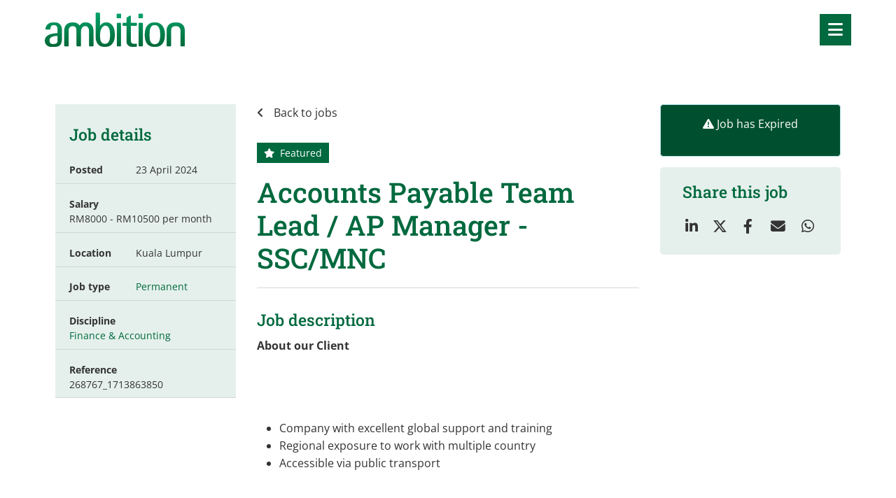

--- FILE ---
content_type: text/html; charset=utf-8
request_url: https://www.ambition.com.my/job/accounts-payable-team-lead-slash-ap-manager-ssc-slash-mnc-5
body_size: 167560
content:
<!DOCTYPE html>
<html lang="en" class="no-js">
<head>
	<meta content="width=device-width, initial-scale=1.0, maximum-scale=1.0, user-scalable=no" name="viewport"/>

<link rel="stylesheet" href="https://cdnjs.cloudflare.com/ajax/libs/font-awesome/4.7.0/css/font-awesome.min.css">


<script type="text/javascript">window.NREUM||(NREUM={});NREUM.info={"beacon":"bam.eu01.nr-data.net","errorBeacon":"bam.eu01.nr-data.net","licenseKey":"NRJS-60d294c280022ff686b","applicationID":"509047783","transactionName":"JhpeRQoXWVpTQB4JVwcGH0IQF0I=","queueTime":1,"applicationTime":279,"agent":""}</script>
<script type="text/javascript">(window.NREUM||(NREUM={})).init={privacy:{cookies_enabled:true},ajax:{deny_list:["bam.eu01.nr-data.net"]},feature_flags:["soft_nav"],distributed_tracing:{enabled:true}};(window.NREUM||(NREUM={})).loader_config={agentID:"538764150",accountID:"7081083",trustKey:"6503853",xpid:"UwYPUFZbCxAFVFhSAwYAXlc=",licenseKey:"NRJS-60d294c280022ff686b",applicationID:"509047783",browserID:"538764150"};;/*! For license information please see nr-loader-spa-1.308.0.min.js.LICENSE.txt */
(()=>{var e,t,r={384:(e,t,r)=>{"use strict";r.d(t,{NT:()=>a,US:()=>u,Zm:()=>o,bQ:()=>d,dV:()=>c,pV:()=>l});var n=r(6154),i=r(1863),s=r(1910);const a={beacon:"bam.nr-data.net",errorBeacon:"bam.nr-data.net"};function o(){return n.gm.NREUM||(n.gm.NREUM={}),void 0===n.gm.newrelic&&(n.gm.newrelic=n.gm.NREUM),n.gm.NREUM}function c(){let e=o();return e.o||(e.o={ST:n.gm.setTimeout,SI:n.gm.setImmediate||n.gm.setInterval,CT:n.gm.clearTimeout,XHR:n.gm.XMLHttpRequest,REQ:n.gm.Request,EV:n.gm.Event,PR:n.gm.Promise,MO:n.gm.MutationObserver,FETCH:n.gm.fetch,WS:n.gm.WebSocket},(0,s.i)(...Object.values(e.o))),e}function d(e,t){let r=o();r.initializedAgents??={},t.initializedAt={ms:(0,i.t)(),date:new Date},r.initializedAgents[e]=t}function u(e,t){o()[e]=t}function l(){return function(){let e=o();const t=e.info||{};e.info={beacon:a.beacon,errorBeacon:a.errorBeacon,...t}}(),function(){let e=o();const t=e.init||{};e.init={...t}}(),c(),function(){let e=o();const t=e.loader_config||{};e.loader_config={...t}}(),o()}},782:(e,t,r)=>{"use strict";r.d(t,{T:()=>n});const n=r(860).K7.pageViewTiming},860:(e,t,r)=>{"use strict";r.d(t,{$J:()=>u,K7:()=>c,P3:()=>d,XX:()=>i,Yy:()=>o,df:()=>s,qY:()=>n,v4:()=>a});const n="events",i="jserrors",s="browser/blobs",a="rum",o="browser/logs",c={ajax:"ajax",genericEvents:"generic_events",jserrors:i,logging:"logging",metrics:"metrics",pageAction:"page_action",pageViewEvent:"page_view_event",pageViewTiming:"page_view_timing",sessionReplay:"session_replay",sessionTrace:"session_trace",softNav:"soft_navigations",spa:"spa"},d={[c.pageViewEvent]:1,[c.pageViewTiming]:2,[c.metrics]:3,[c.jserrors]:4,[c.spa]:5,[c.ajax]:6,[c.sessionTrace]:7,[c.softNav]:8,[c.sessionReplay]:9,[c.logging]:10,[c.genericEvents]:11},u={[c.pageViewEvent]:a,[c.pageViewTiming]:n,[c.ajax]:n,[c.spa]:n,[c.softNav]:n,[c.metrics]:i,[c.jserrors]:i,[c.sessionTrace]:s,[c.sessionReplay]:s,[c.logging]:o,[c.genericEvents]:"ins"}},944:(e,t,r)=>{"use strict";r.d(t,{R:()=>i});var n=r(3241);function i(e,t){"function"==typeof console.debug&&(console.debug("New Relic Warning: https://github.com/newrelic/newrelic-browser-agent/blob/main/docs/warning-codes.md#".concat(e),t),(0,n.W)({agentIdentifier:null,drained:null,type:"data",name:"warn",feature:"warn",data:{code:e,secondary:t}}))}},993:(e,t,r)=>{"use strict";r.d(t,{A$:()=>s,ET:()=>a,TZ:()=>o,p_:()=>i});var n=r(860);const i={ERROR:"ERROR",WARN:"WARN",INFO:"INFO",DEBUG:"DEBUG",TRACE:"TRACE"},s={OFF:0,ERROR:1,WARN:2,INFO:3,DEBUG:4,TRACE:5},a="log",o=n.K7.logging},1541:(e,t,r)=>{"use strict";r.d(t,{U:()=>i,f:()=>n});const n={MFE:"MFE",BA:"BA"};function i(e,t){if(2!==t?.harvestEndpointVersion)return{};const r=t.agentRef.runtime.appMetadata.agents[0].entityGuid;return e?{"source.id":e.id,"source.name":e.name,"source.type":e.type,"parent.id":e.parent?.id||r,"parent.type":e.parent?.type||n.BA}:{"entity.guid":r,appId:t.agentRef.info.applicationID}}},1687:(e,t,r)=>{"use strict";r.d(t,{Ak:()=>d,Ze:()=>h,x3:()=>u});var n=r(3241),i=r(7836),s=r(3606),a=r(860),o=r(2646);const c={};function d(e,t){const r={staged:!1,priority:a.P3[t]||0};l(e),c[e].get(t)||c[e].set(t,r)}function u(e,t){e&&c[e]&&(c[e].get(t)&&c[e].delete(t),p(e,t,!1),c[e].size&&f(e))}function l(e){if(!e)throw new Error("agentIdentifier required");c[e]||(c[e]=new Map)}function h(e="",t="feature",r=!1){if(l(e),!e||!c[e].get(t)||r)return p(e,t);c[e].get(t).staged=!0,f(e)}function f(e){const t=Array.from(c[e]);t.every(([e,t])=>t.staged)&&(t.sort((e,t)=>e[1].priority-t[1].priority),t.forEach(([t])=>{c[e].delete(t),p(e,t)}))}function p(e,t,r=!0){const a=e?i.ee.get(e):i.ee,c=s.i.handlers;if(!a.aborted&&a.backlog&&c){if((0,n.W)({agentIdentifier:e,type:"lifecycle",name:"drain",feature:t}),r){const e=a.backlog[t],r=c[t];if(r){for(let t=0;e&&t<e.length;++t)g(e[t],r);Object.entries(r).forEach(([e,t])=>{Object.values(t||{}).forEach(t=>{t[0]?.on&&t[0]?.context()instanceof o.y&&t[0].on(e,t[1])})})}}a.isolatedBacklog||delete c[t],a.backlog[t]=null,a.emit("drain-"+t,[])}}function g(e,t){var r=e[1];Object.values(t[r]||{}).forEach(t=>{var r=e[0];if(t[0]===r){var n=t[1],i=e[3],s=e[2];n.apply(i,s)}})}},1738:(e,t,r)=>{"use strict";r.d(t,{U:()=>f,Y:()=>h});var n=r(3241),i=r(9908),s=r(1863),a=r(944),o=r(5701),c=r(3969),d=r(8362),u=r(860),l=r(4261);function h(e,t,r,s){const h=s||r;!h||h[e]&&h[e]!==d.d.prototype[e]||(h[e]=function(){(0,i.p)(c.xV,["API/"+e+"/called"],void 0,u.K7.metrics,r.ee),(0,n.W)({agentIdentifier:r.agentIdentifier,drained:!!o.B?.[r.agentIdentifier],type:"data",name:"api",feature:l.Pl+e,data:{}});try{return t.apply(this,arguments)}catch(e){(0,a.R)(23,e)}})}function f(e,t,r,n,a){const o=e.info;null===r?delete o.jsAttributes[t]:o.jsAttributes[t]=r,(a||null===r)&&(0,i.p)(l.Pl+n,[(0,s.t)(),t,r],void 0,"session",e.ee)}},1741:(e,t,r)=>{"use strict";r.d(t,{W:()=>s});var n=r(944),i=r(4261);class s{#e(e,...t){if(this[e]!==s.prototype[e])return this[e](...t);(0,n.R)(35,e)}addPageAction(e,t){return this.#e(i.hG,e,t)}register(e){return this.#e(i.eY,e)}recordCustomEvent(e,t){return this.#e(i.fF,e,t)}setPageViewName(e,t){return this.#e(i.Fw,e,t)}setCustomAttribute(e,t,r){return this.#e(i.cD,e,t,r)}noticeError(e,t){return this.#e(i.o5,e,t)}setUserId(e,t=!1){return this.#e(i.Dl,e,t)}setApplicationVersion(e){return this.#e(i.nb,e)}setErrorHandler(e){return this.#e(i.bt,e)}addRelease(e,t){return this.#e(i.k6,e,t)}log(e,t){return this.#e(i.$9,e,t)}start(){return this.#e(i.d3)}finished(e){return this.#e(i.BL,e)}recordReplay(){return this.#e(i.CH)}pauseReplay(){return this.#e(i.Tb)}addToTrace(e){return this.#e(i.U2,e)}setCurrentRouteName(e){return this.#e(i.PA,e)}interaction(e){return this.#e(i.dT,e)}wrapLogger(e,t,r){return this.#e(i.Wb,e,t,r)}measure(e,t){return this.#e(i.V1,e,t)}consent(e){return this.#e(i.Pv,e)}}},1863:(e,t,r)=>{"use strict";function n(){return Math.floor(performance.now())}r.d(t,{t:()=>n})},1910:(e,t,r)=>{"use strict";r.d(t,{i:()=>s});var n=r(944);const i=new Map;function s(...e){return e.every(e=>{if(i.has(e))return i.get(e);const t="function"==typeof e?e.toString():"",r=t.includes("[native code]"),s=t.includes("nrWrapper");return r||s||(0,n.R)(64,e?.name||t),i.set(e,r),r})}},2555:(e,t,r)=>{"use strict";r.d(t,{D:()=>o,f:()=>a});var n=r(384),i=r(8122);const s={beacon:n.NT.beacon,errorBeacon:n.NT.errorBeacon,licenseKey:void 0,applicationID:void 0,sa:void 0,queueTime:void 0,applicationTime:void 0,ttGuid:void 0,user:void 0,account:void 0,product:void 0,extra:void 0,jsAttributes:{},userAttributes:void 0,atts:void 0,transactionName:void 0,tNamePlain:void 0};function a(e){try{return!!e.licenseKey&&!!e.errorBeacon&&!!e.applicationID}catch(e){return!1}}const o=e=>(0,i.a)(e,s)},2614:(e,t,r)=>{"use strict";r.d(t,{BB:()=>a,H3:()=>n,g:()=>d,iL:()=>c,tS:()=>o,uh:()=>i,wk:()=>s});const n="NRBA",i="SESSION",s=144e5,a=18e5,o={STARTED:"session-started",PAUSE:"session-pause",RESET:"session-reset",RESUME:"session-resume",UPDATE:"session-update"},c={SAME_TAB:"same-tab",CROSS_TAB:"cross-tab"},d={OFF:0,FULL:1,ERROR:2}},2646:(e,t,r)=>{"use strict";r.d(t,{y:()=>n});class n{constructor(e){this.contextId=e}}},2843:(e,t,r)=>{"use strict";r.d(t,{G:()=>s,u:()=>i});var n=r(3878);function i(e,t=!1,r,i){(0,n.DD)("visibilitychange",function(){if(t)return void("hidden"===document.visibilityState&&e());e(document.visibilityState)},r,i)}function s(e,t,r){(0,n.sp)("pagehide",e,t,r)}},3241:(e,t,r)=>{"use strict";r.d(t,{W:()=>s});var n=r(6154);const i="newrelic";function s(e={}){try{n.gm.dispatchEvent(new CustomEvent(i,{detail:e}))}catch(e){}}},3304:(e,t,r)=>{"use strict";r.d(t,{A:()=>s});var n=r(7836);const i=()=>{const e=new WeakSet;return(t,r)=>{if("object"==typeof r&&null!==r){if(e.has(r))return;e.add(r)}return r}};function s(e){try{return JSON.stringify(e,i())??""}catch(e){try{n.ee.emit("internal-error",[e])}catch(e){}return""}}},3333:(e,t,r)=>{"use strict";r.d(t,{$v:()=>u,TZ:()=>n,Xh:()=>c,Zp:()=>i,kd:()=>d,mq:()=>o,nf:()=>a,qN:()=>s});const n=r(860).K7.genericEvents,i=["auxclick","click","copy","keydown","paste","scrollend"],s=["focus","blur"],a=4,o=1e3,c=2e3,d=["PageAction","UserAction","BrowserPerformance"],u={RESOURCES:"experimental.resources",REGISTER:"register"}},3434:(e,t,r)=>{"use strict";r.d(t,{Jt:()=>s,YM:()=>d});var n=r(7836),i=r(5607);const s="nr@original:".concat(i.W),a=50;var o=Object.prototype.hasOwnProperty,c=!1;function d(e,t){return e||(e=n.ee),r.inPlace=function(e,t,n,i,s){n||(n="");const a="-"===n.charAt(0);for(let o=0;o<t.length;o++){const c=t[o],d=e[c];l(d)||(e[c]=r(d,a?c+n:n,i,c,s))}},r.flag=s,r;function r(t,r,n,c,d){return l(t)?t:(r||(r=""),nrWrapper[s]=t,function(e,t,r){if(Object.defineProperty&&Object.keys)try{return Object.keys(e).forEach(function(r){Object.defineProperty(t,r,{get:function(){return e[r]},set:function(t){return e[r]=t,t}})}),t}catch(e){u([e],r)}for(var n in e)o.call(e,n)&&(t[n]=e[n])}(t,nrWrapper,e),nrWrapper);function nrWrapper(){var s,o,l,h;let f;try{o=this,s=[...arguments],l="function"==typeof n?n(s,o):n||{}}catch(t){u([t,"",[s,o,c],l],e)}i(r+"start",[s,o,c],l,d);const p=performance.now();let g;try{return h=t.apply(o,s),g=performance.now(),h}catch(e){throw g=performance.now(),i(r+"err",[s,o,e],l,d),f=e,f}finally{const e=g-p,t={start:p,end:g,duration:e,isLongTask:e>=a,methodName:c,thrownError:f};t.isLongTask&&i("long-task",[t,o],l,d),i(r+"end",[s,o,h],l,d)}}}function i(r,n,i,s){if(!c||t){var a=c;c=!0;try{e.emit(r,n,i,t,s)}catch(t){u([t,r,n,i],e)}c=a}}}function u(e,t){t||(t=n.ee);try{t.emit("internal-error",e)}catch(e){}}function l(e){return!(e&&"function"==typeof e&&e.apply&&!e[s])}},3606:(e,t,r)=>{"use strict";r.d(t,{i:()=>s});var n=r(9908);s.on=a;var i=s.handlers={};function s(e,t,r,s){a(s||n.d,i,e,t,r)}function a(e,t,r,i,s){s||(s="feature"),e||(e=n.d);var a=t[s]=t[s]||{};(a[r]=a[r]||[]).push([e,i])}},3738:(e,t,r)=>{"use strict";r.d(t,{He:()=>i,Kp:()=>o,Lc:()=>d,Rz:()=>u,TZ:()=>n,bD:()=>s,d3:()=>a,jx:()=>l,sl:()=>h,uP:()=>c});const n=r(860).K7.sessionTrace,i="bstResource",s="resource",a="-start",o="-end",c="fn"+a,d="fn"+o,u="pushState",l=1e3,h=3e4},3785:(e,t,r)=>{"use strict";r.d(t,{R:()=>c,b:()=>d});var n=r(9908),i=r(1863),s=r(860),a=r(3969),o=r(993);function c(e,t,r={},c=o.p_.INFO,d=!0,u,l=(0,i.t)()){(0,n.p)(a.xV,["API/logging/".concat(c.toLowerCase(),"/called")],void 0,s.K7.metrics,e),(0,n.p)(o.ET,[l,t,r,c,d,u],void 0,s.K7.logging,e)}function d(e){return"string"==typeof e&&Object.values(o.p_).some(t=>t===e.toUpperCase().trim())}},3878:(e,t,r)=>{"use strict";function n(e,t){return{capture:e,passive:!1,signal:t}}function i(e,t,r=!1,i){window.addEventListener(e,t,n(r,i))}function s(e,t,r=!1,i){document.addEventListener(e,t,n(r,i))}r.d(t,{DD:()=>s,jT:()=>n,sp:()=>i})},3962:(e,t,r)=>{"use strict";r.d(t,{AM:()=>a,O2:()=>l,OV:()=>s,Qu:()=>h,TZ:()=>c,ih:()=>f,pP:()=>o,t1:()=>u,tC:()=>i,wD:()=>d});var n=r(860);const i=["click","keydown","submit"],s="popstate",a="api",o="initialPageLoad",c=n.K7.softNav,d=5e3,u=500,l={INITIAL_PAGE_LOAD:"",ROUTE_CHANGE:1,UNSPECIFIED:2},h={INTERACTION:1,AJAX:2,CUSTOM_END:3,CUSTOM_TRACER:4},f={IP:"in progress",PF:"pending finish",FIN:"finished",CAN:"cancelled"}},3969:(e,t,r)=>{"use strict";r.d(t,{TZ:()=>n,XG:()=>o,rs:()=>i,xV:()=>a,z_:()=>s});const n=r(860).K7.metrics,i="sm",s="cm",a="storeSupportabilityMetrics",o="storeEventMetrics"},4234:(e,t,r)=>{"use strict";r.d(t,{W:()=>s});var n=r(7836),i=r(1687);class s{constructor(e,t){this.agentIdentifier=e,this.ee=n.ee.get(e),this.featureName=t,this.blocked=!1}deregisterDrain(){(0,i.x3)(this.agentIdentifier,this.featureName)}}},4261:(e,t,r)=>{"use strict";r.d(t,{$9:()=>u,BL:()=>c,CH:()=>p,Dl:()=>R,Fw:()=>w,PA:()=>v,Pl:()=>n,Pv:()=>A,Tb:()=>h,U2:()=>a,V1:()=>E,Wb:()=>T,bt:()=>y,cD:()=>b,d3:()=>x,dT:()=>d,eY:()=>g,fF:()=>f,hG:()=>s,hw:()=>i,k6:()=>o,nb:()=>m,o5:()=>l});const n="api-",i=n+"ixn-",s="addPageAction",a="addToTrace",o="addRelease",c="finished",d="interaction",u="log",l="noticeError",h="pauseReplay",f="recordCustomEvent",p="recordReplay",g="register",m="setApplicationVersion",v="setCurrentRouteName",b="setCustomAttribute",y="setErrorHandler",w="setPageViewName",R="setUserId",x="start",T="wrapLogger",E="measure",A="consent"},5205:(e,t,r)=>{"use strict";r.d(t,{j:()=>S});var n=r(384),i=r(1741);var s=r(2555),a=r(3333);const o=e=>{if(!e||"string"!=typeof e)return!1;try{document.createDocumentFragment().querySelector(e)}catch{return!1}return!0};var c=r(2614),d=r(944),u=r(8122);const l="[data-nr-mask]",h=e=>(0,u.a)(e,(()=>{const e={feature_flags:[],experimental:{allow_registered_children:!1,resources:!1},mask_selector:"*",block_selector:"[data-nr-block]",mask_input_options:{color:!1,date:!1,"datetime-local":!1,email:!1,month:!1,number:!1,range:!1,search:!1,tel:!1,text:!1,time:!1,url:!1,week:!1,textarea:!1,select:!1,password:!0}};return{ajax:{deny_list:void 0,block_internal:!0,enabled:!0,autoStart:!0},api:{get allow_registered_children(){return e.feature_flags.includes(a.$v.REGISTER)||e.experimental.allow_registered_children},set allow_registered_children(t){e.experimental.allow_registered_children=t},duplicate_registered_data:!1},browser_consent_mode:{enabled:!1},distributed_tracing:{enabled:void 0,exclude_newrelic_header:void 0,cors_use_newrelic_header:void 0,cors_use_tracecontext_headers:void 0,allowed_origins:void 0},get feature_flags(){return e.feature_flags},set feature_flags(t){e.feature_flags=t},generic_events:{enabled:!0,autoStart:!0},harvest:{interval:30},jserrors:{enabled:!0,autoStart:!0},logging:{enabled:!0,autoStart:!0},metrics:{enabled:!0,autoStart:!0},obfuscate:void 0,page_action:{enabled:!0},page_view_event:{enabled:!0,autoStart:!0},page_view_timing:{enabled:!0,autoStart:!0},performance:{capture_marks:!1,capture_measures:!1,capture_detail:!0,resources:{get enabled(){return e.feature_flags.includes(a.$v.RESOURCES)||e.experimental.resources},set enabled(t){e.experimental.resources=t},asset_types:[],first_party_domains:[],ignore_newrelic:!0}},privacy:{cookies_enabled:!0},proxy:{assets:void 0,beacon:void 0},session:{expiresMs:c.wk,inactiveMs:c.BB},session_replay:{autoStart:!0,enabled:!1,preload:!1,sampling_rate:10,error_sampling_rate:100,collect_fonts:!1,inline_images:!1,fix_stylesheets:!0,mask_all_inputs:!0,get mask_text_selector(){return e.mask_selector},set mask_text_selector(t){o(t)?e.mask_selector="".concat(t,",").concat(l):""===t||null===t?e.mask_selector=l:(0,d.R)(5,t)},get block_class(){return"nr-block"},get ignore_class(){return"nr-ignore"},get mask_text_class(){return"nr-mask"},get block_selector(){return e.block_selector},set block_selector(t){o(t)?e.block_selector+=",".concat(t):""!==t&&(0,d.R)(6,t)},get mask_input_options(){return e.mask_input_options},set mask_input_options(t){t&&"object"==typeof t?e.mask_input_options={...t,password:!0}:(0,d.R)(7,t)}},session_trace:{enabled:!0,autoStart:!0},soft_navigations:{enabled:!0,autoStart:!0},spa:{enabled:!0,autoStart:!0},ssl:void 0,user_actions:{enabled:!0,elementAttributes:["id","className","tagName","type"]}}})());var f=r(6154),p=r(9324);let g=0;const m={buildEnv:p.F3,distMethod:p.Xs,version:p.xv,originTime:f.WN},v={consented:!1},b={appMetadata:{},get consented(){return this.session?.state?.consent||v.consented},set consented(e){v.consented=e},customTransaction:void 0,denyList:void 0,disabled:!1,harvester:void 0,isolatedBacklog:!1,isRecording:!1,loaderType:void 0,maxBytes:3e4,obfuscator:void 0,onerror:void 0,ptid:void 0,releaseIds:{},session:void 0,timeKeeper:void 0,registeredEntities:[],jsAttributesMetadata:{bytes:0},get harvestCount(){return++g}},y=e=>{const t=(0,u.a)(e,b),r=Object.keys(m).reduce((e,t)=>(e[t]={value:m[t],writable:!1,configurable:!0,enumerable:!0},e),{});return Object.defineProperties(t,r)};var w=r(5701);const R=e=>{const t=e.startsWith("http");e+="/",r.p=t?e:"https://"+e};var x=r(7836),T=r(3241);const E={accountID:void 0,trustKey:void 0,agentID:void 0,licenseKey:void 0,applicationID:void 0,xpid:void 0},A=e=>(0,u.a)(e,E),_=new Set;function S(e,t={},r,a){let{init:o,info:c,loader_config:d,runtime:u={},exposed:l=!0}=t;if(!c){const e=(0,n.pV)();o=e.init,c=e.info,d=e.loader_config}e.init=h(o||{}),e.loader_config=A(d||{}),c.jsAttributes??={},f.bv&&(c.jsAttributes.isWorker=!0),e.info=(0,s.D)(c);const p=e.init,g=[c.beacon,c.errorBeacon];_.has(e.agentIdentifier)||(p.proxy.assets&&(R(p.proxy.assets),g.push(p.proxy.assets)),p.proxy.beacon&&g.push(p.proxy.beacon),e.beacons=[...g],function(e){const t=(0,n.pV)();Object.getOwnPropertyNames(i.W.prototype).forEach(r=>{const n=i.W.prototype[r];if("function"!=typeof n||"constructor"===n)return;let s=t[r];e[r]&&!1!==e.exposed&&"micro-agent"!==e.runtime?.loaderType&&(t[r]=(...t)=>{const n=e[r](...t);return s?s(...t):n})})}(e),(0,n.US)("activatedFeatures",w.B)),u.denyList=[...p.ajax.deny_list||[],...p.ajax.block_internal?g:[]],u.ptid=e.agentIdentifier,u.loaderType=r,e.runtime=y(u),_.has(e.agentIdentifier)||(e.ee=x.ee.get(e.agentIdentifier),e.exposed=l,(0,T.W)({agentIdentifier:e.agentIdentifier,drained:!!w.B?.[e.agentIdentifier],type:"lifecycle",name:"initialize",feature:void 0,data:e.config})),_.add(e.agentIdentifier)}},5270:(e,t,r)=>{"use strict";r.d(t,{Aw:()=>a,SR:()=>s,rF:()=>o});var n=r(384),i=r(7767);function s(e){return!!(0,n.dV)().o.MO&&(0,i.V)(e)&&!0===e?.session_trace.enabled}function a(e){return!0===e?.session_replay.preload&&s(e)}function o(e,t){try{if("string"==typeof t?.type){if("password"===t.type.toLowerCase())return"*".repeat(e?.length||0);if(void 0!==t?.dataset?.nrUnmask||t?.classList?.contains("nr-unmask"))return e}}catch(e){}return"string"==typeof e?e.replace(/[\S]/g,"*"):"*".repeat(e?.length||0)}},5289:(e,t,r)=>{"use strict";r.d(t,{GG:()=>a,Qr:()=>c,sB:()=>o});var n=r(3878),i=r(6389);function s(){return"undefined"==typeof document||"complete"===document.readyState}function a(e,t){if(s())return e();const r=(0,i.J)(e),a=setInterval(()=>{s()&&(clearInterval(a),r())},500);(0,n.sp)("load",r,t)}function o(e){if(s())return e();(0,n.DD)("DOMContentLoaded",e)}function c(e){if(s())return e();(0,n.sp)("popstate",e)}},5607:(e,t,r)=>{"use strict";r.d(t,{W:()=>n});const n=(0,r(9566).bz)()},5701:(e,t,r)=>{"use strict";r.d(t,{B:()=>s,t:()=>a});var n=r(3241);const i=new Set,s={};function a(e,t){const r=t.agentIdentifier;s[r]??={},e&&"object"==typeof e&&(i.has(r)||(t.ee.emit("rumresp",[e]),s[r]=e,i.add(r),(0,n.W)({agentIdentifier:r,loaded:!0,drained:!0,type:"lifecycle",name:"load",feature:void 0,data:e})))}},6154:(e,t,r)=>{"use strict";r.d(t,{OF:()=>d,RI:()=>i,WN:()=>h,bv:()=>s,eN:()=>f,gm:()=>a,lR:()=>l,m:()=>c,mw:()=>o,sb:()=>u});var n=r(1863);const i="undefined"!=typeof window&&!!window.document,s="undefined"!=typeof WorkerGlobalScope&&("undefined"!=typeof self&&self instanceof WorkerGlobalScope&&self.navigator instanceof WorkerNavigator||"undefined"!=typeof globalThis&&globalThis instanceof WorkerGlobalScope&&globalThis.navigator instanceof WorkerNavigator),a=i?window:"undefined"!=typeof WorkerGlobalScope&&("undefined"!=typeof self&&self instanceof WorkerGlobalScope&&self||"undefined"!=typeof globalThis&&globalThis instanceof WorkerGlobalScope&&globalThis),o=Boolean("hidden"===a?.document?.visibilityState),c=""+a?.location,d=/iPad|iPhone|iPod/.test(a.navigator?.userAgent),u=d&&"undefined"==typeof SharedWorker,l=(()=>{const e=a.navigator?.userAgent?.match(/Firefox[/\s](\d+\.\d+)/);return Array.isArray(e)&&e.length>=2?+e[1]:0})(),h=Date.now()-(0,n.t)(),f=()=>"undefined"!=typeof PerformanceNavigationTiming&&a?.performance?.getEntriesByType("navigation")?.[0]?.responseStart},6344:(e,t,r)=>{"use strict";r.d(t,{BB:()=>u,Qb:()=>l,TZ:()=>i,Ug:()=>a,Vh:()=>s,_s:()=>o,bc:()=>d,yP:()=>c});var n=r(2614);const i=r(860).K7.sessionReplay,s="errorDuringReplay",a=.12,o={DomContentLoaded:0,Load:1,FullSnapshot:2,IncrementalSnapshot:3,Meta:4,Custom:5},c={[n.g.ERROR]:15e3,[n.g.FULL]:3e5,[n.g.OFF]:0},d={RESET:{message:"Session was reset",sm:"Reset"},IMPORT:{message:"Recorder failed to import",sm:"Import"},TOO_MANY:{message:"429: Too Many Requests",sm:"Too-Many"},TOO_BIG:{message:"Payload was too large",sm:"Too-Big"},CROSS_TAB:{message:"Session Entity was set to OFF on another tab",sm:"Cross-Tab"},ENTITLEMENTS:{message:"Session Replay is not allowed and will not be started",sm:"Entitlement"}},u=5e3,l={API:"api",RESUME:"resume",SWITCH_TO_FULL:"switchToFull",INITIALIZE:"initialize",PRELOAD:"preload"}},6389:(e,t,r)=>{"use strict";function n(e,t=500,r={}){const n=r?.leading||!1;let i;return(...r)=>{n&&void 0===i&&(e.apply(this,r),i=setTimeout(()=>{i=clearTimeout(i)},t)),n||(clearTimeout(i),i=setTimeout(()=>{e.apply(this,r)},t))}}function i(e){let t=!1;return(...r)=>{t||(t=!0,e.apply(this,r))}}r.d(t,{J:()=>i,s:()=>n})},6630:(e,t,r)=>{"use strict";r.d(t,{T:()=>n});const n=r(860).K7.pageViewEvent},6774:(e,t,r)=>{"use strict";r.d(t,{T:()=>n});const n=r(860).K7.jserrors},7295:(e,t,r)=>{"use strict";r.d(t,{Xv:()=>a,gX:()=>i,iW:()=>s});var n=[];function i(e){if(!e||s(e))return!1;if(0===n.length)return!0;if("*"===n[0].hostname)return!1;for(var t=0;t<n.length;t++){var r=n[t];if(r.hostname.test(e.hostname)&&r.pathname.test(e.pathname))return!1}return!0}function s(e){return void 0===e.hostname}function a(e){if(n=[],e&&e.length)for(var t=0;t<e.length;t++){let r=e[t];if(!r)continue;if("*"===r)return void(n=[{hostname:"*"}]);0===r.indexOf("http://")?r=r.substring(7):0===r.indexOf("https://")&&(r=r.substring(8));const i=r.indexOf("/");let s,a;i>0?(s=r.substring(0,i),a=r.substring(i)):(s=r,a="*");let[c]=s.split(":");n.push({hostname:o(c),pathname:o(a,!0)})}}function o(e,t=!1){const r=e.replace(/[.+?^${}()|[\]\\]/g,e=>"\\"+e).replace(/\*/g,".*?");return new RegExp((t?"^":"")+r+"$")}},7485:(e,t,r)=>{"use strict";r.d(t,{D:()=>i});var n=r(6154);function i(e){if(0===(e||"").indexOf("data:"))return{protocol:"data"};try{const t=new URL(e,location.href),r={port:t.port,hostname:t.hostname,pathname:t.pathname,search:t.search,protocol:t.protocol.slice(0,t.protocol.indexOf(":")),sameOrigin:t.protocol===n.gm?.location?.protocol&&t.host===n.gm?.location?.host};return r.port&&""!==r.port||("http:"===t.protocol&&(r.port="80"),"https:"===t.protocol&&(r.port="443")),r.pathname&&""!==r.pathname?r.pathname.startsWith("/")||(r.pathname="/".concat(r.pathname)):r.pathname="/",r}catch(e){return{}}}},7699:(e,t,r)=>{"use strict";r.d(t,{It:()=>s,KC:()=>o,No:()=>i,qh:()=>a});var n=r(860);const i=16e3,s=1e6,a="SESSION_ERROR",o={[n.K7.logging]:!0,[n.K7.genericEvents]:!1,[n.K7.jserrors]:!1,[n.K7.ajax]:!1}},7767:(e,t,r)=>{"use strict";r.d(t,{V:()=>i});var n=r(6154);const i=e=>n.RI&&!0===e?.privacy.cookies_enabled},7836:(e,t,r)=>{"use strict";r.d(t,{P:()=>o,ee:()=>c});var n=r(384),i=r(8990),s=r(2646),a=r(5607);const o="nr@context:".concat(a.W),c=function e(t,r){var n={},a={},u={},l=!1;try{l=16===r.length&&d.initializedAgents?.[r]?.runtime.isolatedBacklog}catch(e){}var h={on:p,addEventListener:p,removeEventListener:function(e,t){var r=n[e];if(!r)return;for(var i=0;i<r.length;i++)r[i]===t&&r.splice(i,1)},emit:function(e,r,n,i,s){!1!==s&&(s=!0);if(c.aborted&&!i)return;t&&s&&t.emit(e,r,n);var o=f(n);g(e).forEach(e=>{e.apply(o,r)});var d=v()[a[e]];d&&d.push([h,e,r,o]);return o},get:m,listeners:g,context:f,buffer:function(e,t){const r=v();if(t=t||"feature",h.aborted)return;Object.entries(e||{}).forEach(([e,n])=>{a[n]=t,t in r||(r[t]=[])})},abort:function(){h._aborted=!0,Object.keys(h.backlog).forEach(e=>{delete h.backlog[e]})},isBuffering:function(e){return!!v()[a[e]]},debugId:r,backlog:l?{}:t&&"object"==typeof t.backlog?t.backlog:{},isolatedBacklog:l};return Object.defineProperty(h,"aborted",{get:()=>{let e=h._aborted||!1;return e||(t&&(e=t.aborted),e)}}),h;function f(e){return e&&e instanceof s.y?e:e?(0,i.I)(e,o,()=>new s.y(o)):new s.y(o)}function p(e,t){n[e]=g(e).concat(t)}function g(e){return n[e]||[]}function m(t){return u[t]=u[t]||e(h,t)}function v(){return h.backlog}}(void 0,"globalEE"),d=(0,n.Zm)();d.ee||(d.ee=c)},8122:(e,t,r)=>{"use strict";r.d(t,{a:()=>i});var n=r(944);function i(e,t){try{if(!e||"object"!=typeof e)return(0,n.R)(3);if(!t||"object"!=typeof t)return(0,n.R)(4);const r=Object.create(Object.getPrototypeOf(t),Object.getOwnPropertyDescriptors(t)),s=0===Object.keys(r).length?e:r;for(let a in s)if(void 0!==e[a])try{if(null===e[a]){r[a]=null;continue}Array.isArray(e[a])&&Array.isArray(t[a])?r[a]=Array.from(new Set([...e[a],...t[a]])):"object"==typeof e[a]&&"object"==typeof t[a]?r[a]=i(e[a],t[a]):r[a]=e[a]}catch(e){r[a]||(0,n.R)(1,e)}return r}catch(e){(0,n.R)(2,e)}}},8139:(e,t,r)=>{"use strict";r.d(t,{u:()=>h});var n=r(7836),i=r(3434),s=r(8990),a=r(6154);const o={},c=a.gm.XMLHttpRequest,d="addEventListener",u="removeEventListener",l="nr@wrapped:".concat(n.P);function h(e){var t=function(e){return(e||n.ee).get("events")}(e);if(o[t.debugId]++)return t;o[t.debugId]=1;var r=(0,i.YM)(t,!0);function h(e){r.inPlace(e,[d,u],"-",p)}function p(e,t){return e[1]}return"getPrototypeOf"in Object&&(a.RI&&f(document,h),c&&f(c.prototype,h),f(a.gm,h)),t.on(d+"-start",function(e,t){var n=e[1];if(null!==n&&("function"==typeof n||"object"==typeof n)&&"newrelic"!==e[0]){var i=(0,s.I)(n,l,function(){var e={object:function(){if("function"!=typeof n.handleEvent)return;return n.handleEvent.apply(n,arguments)},function:n}[typeof n];return e?r(e,"fn-",null,e.name||"anonymous"):n});this.wrapped=e[1]=i}}),t.on(u+"-start",function(e){e[1]=this.wrapped||e[1]}),t}function f(e,t,...r){let n=e;for(;"object"==typeof n&&!Object.prototype.hasOwnProperty.call(n,d);)n=Object.getPrototypeOf(n);n&&t(n,...r)}},8362:(e,t,r)=>{"use strict";r.d(t,{d:()=>s});var n=r(9566),i=r(1741);class s extends i.W{agentIdentifier=(0,n.LA)(16)}},8374:(e,t,r)=>{r.nc=(()=>{try{return document?.currentScript?.nonce}catch(e){}return""})()},8990:(e,t,r)=>{"use strict";r.d(t,{I:()=>i});var n=Object.prototype.hasOwnProperty;function i(e,t,r){if(n.call(e,t))return e[t];var i=r();if(Object.defineProperty&&Object.keys)try{return Object.defineProperty(e,t,{value:i,writable:!0,enumerable:!1}),i}catch(e){}return e[t]=i,i}},9119:(e,t,r)=>{"use strict";r.d(t,{L:()=>s});var n=/([^?#]*)[^#]*(#[^?]*|$).*/,i=/([^?#]*)().*/;function s(e,t){return e?e.replace(t?n:i,"$1$2"):e}},9300:(e,t,r)=>{"use strict";r.d(t,{T:()=>n});const n=r(860).K7.ajax},9324:(e,t,r)=>{"use strict";r.d(t,{AJ:()=>a,F3:()=>i,Xs:()=>s,Yq:()=>o,xv:()=>n});const n="1.308.0",i="PROD",s="CDN",a="@newrelic/rrweb",o="1.0.1"},9566:(e,t,r)=>{"use strict";r.d(t,{LA:()=>o,ZF:()=>c,bz:()=>a,el:()=>d});var n=r(6154);const i="xxxxxxxx-xxxx-4xxx-yxxx-xxxxxxxxxxxx";function s(e,t){return e?15&e[t]:16*Math.random()|0}function a(){const e=n.gm?.crypto||n.gm?.msCrypto;let t,r=0;return e&&e.getRandomValues&&(t=e.getRandomValues(new Uint8Array(30))),i.split("").map(e=>"x"===e?s(t,r++).toString(16):"y"===e?(3&s()|8).toString(16):e).join("")}function o(e){const t=n.gm?.crypto||n.gm?.msCrypto;let r,i=0;t&&t.getRandomValues&&(r=t.getRandomValues(new Uint8Array(e)));const a=[];for(var o=0;o<e;o++)a.push(s(r,i++).toString(16));return a.join("")}function c(){return o(16)}function d(){return o(32)}},9908:(e,t,r)=>{"use strict";r.d(t,{d:()=>n,p:()=>i});var n=r(7836).ee.get("handle");function i(e,t,r,i,s){s?(s.buffer([e],i),s.emit(e,t,r)):(n.buffer([e],i),n.emit(e,t,r))}}},n={};function i(e){var t=n[e];if(void 0!==t)return t.exports;var s=n[e]={exports:{}};return r[e](s,s.exports,i),s.exports}i.m=r,i.d=(e,t)=>{for(var r in t)i.o(t,r)&&!i.o(e,r)&&Object.defineProperty(e,r,{enumerable:!0,get:t[r]})},i.f={},i.e=e=>Promise.all(Object.keys(i.f).reduce((t,r)=>(i.f[r](e,t),t),[])),i.u=e=>({212:"nr-spa-compressor",249:"nr-spa-recorder",478:"nr-spa"}[e]+"-1.308.0.min.js"),i.o=(e,t)=>Object.prototype.hasOwnProperty.call(e,t),e={},t="NRBA-1.308.0.PROD:",i.l=(r,n,s,a)=>{if(e[r])e[r].push(n);else{var o,c;if(void 0!==s)for(var d=document.getElementsByTagName("script"),u=0;u<d.length;u++){var l=d[u];if(l.getAttribute("src")==r||l.getAttribute("data-webpack")==t+s){o=l;break}}if(!o){c=!0;var h={478:"sha512-RSfSVnmHk59T/uIPbdSE0LPeqcEdF4/+XhfJdBuccH5rYMOEZDhFdtnh6X6nJk7hGpzHd9Ujhsy7lZEz/ORYCQ==",249:"sha512-ehJXhmntm85NSqW4MkhfQqmeKFulra3klDyY0OPDUE+sQ3GokHlPh1pmAzuNy//3j4ac6lzIbmXLvGQBMYmrkg==",212:"sha512-B9h4CR46ndKRgMBcK+j67uSR2RCnJfGefU+A7FrgR/k42ovXy5x/MAVFiSvFxuVeEk/pNLgvYGMp1cBSK/G6Fg=="};(o=document.createElement("script")).charset="utf-8",i.nc&&o.setAttribute("nonce",i.nc),o.setAttribute("data-webpack",t+s),o.src=r,0!==o.src.indexOf(window.location.origin+"/")&&(o.crossOrigin="anonymous"),h[a]&&(o.integrity=h[a])}e[r]=[n];var f=(t,n)=>{o.onerror=o.onload=null,clearTimeout(p);var i=e[r];if(delete e[r],o.parentNode&&o.parentNode.removeChild(o),i&&i.forEach(e=>e(n)),t)return t(n)},p=setTimeout(f.bind(null,void 0,{type:"timeout",target:o}),12e4);o.onerror=f.bind(null,o.onerror),o.onload=f.bind(null,o.onload),c&&document.head.appendChild(o)}},i.r=e=>{"undefined"!=typeof Symbol&&Symbol.toStringTag&&Object.defineProperty(e,Symbol.toStringTag,{value:"Module"}),Object.defineProperty(e,"__esModule",{value:!0})},i.p="https://js-agent.newrelic.com/",(()=>{var e={38:0,788:0};i.f.j=(t,r)=>{var n=i.o(e,t)?e[t]:void 0;if(0!==n)if(n)r.push(n[2]);else{var s=new Promise((r,i)=>n=e[t]=[r,i]);r.push(n[2]=s);var a=i.p+i.u(t),o=new Error;i.l(a,r=>{if(i.o(e,t)&&(0!==(n=e[t])&&(e[t]=void 0),n)){var s=r&&("load"===r.type?"missing":r.type),a=r&&r.target&&r.target.src;o.message="Loading chunk "+t+" failed: ("+s+": "+a+")",o.name="ChunkLoadError",o.type=s,o.request=a,n[1](o)}},"chunk-"+t,t)}};var t=(t,r)=>{var n,s,[a,o,c]=r,d=0;if(a.some(t=>0!==e[t])){for(n in o)i.o(o,n)&&(i.m[n]=o[n]);if(c)c(i)}for(t&&t(r);d<a.length;d++)s=a[d],i.o(e,s)&&e[s]&&e[s][0](),e[s]=0},r=self["webpackChunk:NRBA-1.308.0.PROD"]=self["webpackChunk:NRBA-1.308.0.PROD"]||[];r.forEach(t.bind(null,0)),r.push=t.bind(null,r.push.bind(r))})(),(()=>{"use strict";i(8374);var e=i(8362),t=i(860);const r=Object.values(t.K7);var n=i(5205);var s=i(9908),a=i(1863),o=i(4261),c=i(1738);var d=i(1687),u=i(4234),l=i(5289),h=i(6154),f=i(944),p=i(5270),g=i(7767),m=i(6389),v=i(7699);class b extends u.W{constructor(e,t){super(e.agentIdentifier,t),this.agentRef=e,this.abortHandler=void 0,this.featAggregate=void 0,this.loadedSuccessfully=void 0,this.onAggregateImported=new Promise(e=>{this.loadedSuccessfully=e}),this.deferred=Promise.resolve(),!1===e.init[this.featureName].autoStart?this.deferred=new Promise((t,r)=>{this.ee.on("manual-start-all",(0,m.J)(()=>{(0,d.Ak)(e.agentIdentifier,this.featureName),t()}))}):(0,d.Ak)(e.agentIdentifier,t)}importAggregator(e,t,r={}){if(this.featAggregate)return;const n=async()=>{let n;await this.deferred;try{if((0,g.V)(e.init)){const{setupAgentSession:t}=await i.e(478).then(i.bind(i,8766));n=t(e)}}catch(e){(0,f.R)(20,e),this.ee.emit("internal-error",[e]),(0,s.p)(v.qh,[e],void 0,this.featureName,this.ee)}try{if(!this.#t(this.featureName,n,e.init))return(0,d.Ze)(this.agentIdentifier,this.featureName),void this.loadedSuccessfully(!1);const{Aggregate:i}=await t();this.featAggregate=new i(e,r),e.runtime.harvester.initializedAggregates.push(this.featAggregate),this.loadedSuccessfully(!0)}catch(e){(0,f.R)(34,e),this.abortHandler?.(),(0,d.Ze)(this.agentIdentifier,this.featureName,!0),this.loadedSuccessfully(!1),this.ee&&this.ee.abort()}};h.RI?(0,l.GG)(()=>n(),!0):n()}#t(e,r,n){if(this.blocked)return!1;switch(e){case t.K7.sessionReplay:return(0,p.SR)(n)&&!!r;case t.K7.sessionTrace:return!!r;default:return!0}}}var y=i(6630),w=i(2614),R=i(3241);class x extends b{static featureName=y.T;constructor(e){var t;super(e,y.T),this.setupInspectionEvents(e.agentIdentifier),t=e,(0,c.Y)(o.Fw,function(e,r){"string"==typeof e&&("/"!==e.charAt(0)&&(e="/"+e),t.runtime.customTransaction=(r||"http://custom.transaction")+e,(0,s.p)(o.Pl+o.Fw,[(0,a.t)()],void 0,void 0,t.ee))},t),this.importAggregator(e,()=>i.e(478).then(i.bind(i,2467)))}setupInspectionEvents(e){const t=(t,r)=>{t&&(0,R.W)({agentIdentifier:e,timeStamp:t.timeStamp,loaded:"complete"===t.target.readyState,type:"window",name:r,data:t.target.location+""})};(0,l.sB)(e=>{t(e,"DOMContentLoaded")}),(0,l.GG)(e=>{t(e,"load")}),(0,l.Qr)(e=>{t(e,"navigate")}),this.ee.on(w.tS.UPDATE,(t,r)=>{(0,R.W)({agentIdentifier:e,type:"lifecycle",name:"session",data:r})})}}var T=i(384);class E extends e.d{constructor(e){var t;(super(),h.gm)?(this.features={},(0,T.bQ)(this.agentIdentifier,this),this.desiredFeatures=new Set(e.features||[]),this.desiredFeatures.add(x),(0,n.j)(this,e,e.loaderType||"agent"),t=this,(0,c.Y)(o.cD,function(e,r,n=!1){if("string"==typeof e){if(["string","number","boolean"].includes(typeof r)||null===r)return(0,c.U)(t,e,r,o.cD,n);(0,f.R)(40,typeof r)}else(0,f.R)(39,typeof e)},t),function(e){(0,c.Y)(o.Dl,function(t,r=!1){if("string"!=typeof t&&null!==t)return void(0,f.R)(41,typeof t);const n=e.info.jsAttributes["enduser.id"];r&&null!=n&&n!==t?(0,s.p)(o.Pl+"setUserIdAndResetSession",[t],void 0,"session",e.ee):(0,c.U)(e,"enduser.id",t,o.Dl,!0)},e)}(this),function(e){(0,c.Y)(o.nb,function(t){if("string"==typeof t||null===t)return(0,c.U)(e,"application.version",t,o.nb,!1);(0,f.R)(42,typeof t)},e)}(this),function(e){(0,c.Y)(o.d3,function(){e.ee.emit("manual-start-all")},e)}(this),function(e){(0,c.Y)(o.Pv,function(t=!0){if("boolean"==typeof t){if((0,s.p)(o.Pl+o.Pv,[t],void 0,"session",e.ee),e.runtime.consented=t,t){const t=e.features.page_view_event;t.onAggregateImported.then(e=>{const r=t.featAggregate;e&&!r.sentRum&&r.sendRum()})}}else(0,f.R)(65,typeof t)},e)}(this),this.run()):(0,f.R)(21)}get config(){return{info:this.info,init:this.init,loader_config:this.loader_config,runtime:this.runtime}}get api(){return this}run(){try{const e=function(e){const t={};return r.forEach(r=>{t[r]=!!e[r]?.enabled}),t}(this.init),n=[...this.desiredFeatures];n.sort((e,r)=>t.P3[e.featureName]-t.P3[r.featureName]),n.forEach(r=>{if(!e[r.featureName]&&r.featureName!==t.K7.pageViewEvent)return;if(r.featureName===t.K7.spa)return void(0,f.R)(67);const n=function(e){switch(e){case t.K7.ajax:return[t.K7.jserrors];case t.K7.sessionTrace:return[t.K7.ajax,t.K7.pageViewEvent];case t.K7.sessionReplay:return[t.K7.sessionTrace];case t.K7.pageViewTiming:return[t.K7.pageViewEvent];default:return[]}}(r.featureName).filter(e=>!(e in this.features));n.length>0&&(0,f.R)(36,{targetFeature:r.featureName,missingDependencies:n}),this.features[r.featureName]=new r(this)})}catch(e){(0,f.R)(22,e);for(const e in this.features)this.features[e].abortHandler?.();const t=(0,T.Zm)();delete t.initializedAgents[this.agentIdentifier]?.features,delete this.sharedAggregator;return t.ee.get(this.agentIdentifier).abort(),!1}}}var A=i(2843),_=i(782);class S extends b{static featureName=_.T;constructor(e){super(e,_.T),h.RI&&((0,A.u)(()=>(0,s.p)("docHidden",[(0,a.t)()],void 0,_.T,this.ee),!0),(0,A.G)(()=>(0,s.p)("winPagehide",[(0,a.t)()],void 0,_.T,this.ee)),this.importAggregator(e,()=>i.e(478).then(i.bind(i,9917))))}}var O=i(3969);class I extends b{static featureName=O.TZ;constructor(e){super(e,O.TZ),h.RI&&document.addEventListener("securitypolicyviolation",e=>{(0,s.p)(O.xV,["Generic/CSPViolation/Detected"],void 0,this.featureName,this.ee)}),this.importAggregator(e,()=>i.e(478).then(i.bind(i,6555)))}}var N=i(6774),P=i(3878),k=i(3304);class D{constructor(e,t,r,n,i){this.name="UncaughtError",this.message="string"==typeof e?e:(0,k.A)(e),this.sourceURL=t,this.line=r,this.column=n,this.__newrelic=i}}function C(e){return M(e)?e:new D(void 0!==e?.message?e.message:e,e?.filename||e?.sourceURL,e?.lineno||e?.line,e?.colno||e?.col,e?.__newrelic,e?.cause)}function j(e){const t="Unhandled Promise Rejection: ";if(!e?.reason)return;if(M(e.reason)){try{e.reason.message.startsWith(t)||(e.reason.message=t+e.reason.message)}catch(e){}return C(e.reason)}const r=C(e.reason);return(r.message||"").startsWith(t)||(r.message=t+r.message),r}function L(e){if(e.error instanceof SyntaxError&&!/:\d+$/.test(e.error.stack?.trim())){const t=new D(e.message,e.filename,e.lineno,e.colno,e.error.__newrelic,e.cause);return t.name=SyntaxError.name,t}return M(e.error)?e.error:C(e)}function M(e){return e instanceof Error&&!!e.stack}function H(e,r,n,i,o=(0,a.t)()){"string"==typeof e&&(e=new Error(e)),(0,s.p)("err",[e,o,!1,r,n.runtime.isRecording,void 0,i],void 0,t.K7.jserrors,n.ee),(0,s.p)("uaErr",[],void 0,t.K7.genericEvents,n.ee)}var B=i(1541),K=i(993),W=i(3785);function U(e,{customAttributes:t={},level:r=K.p_.INFO}={},n,i,s=(0,a.t)()){(0,W.R)(n.ee,e,t,r,!1,i,s)}function F(e,r,n,i,c=(0,a.t)()){(0,s.p)(o.Pl+o.hG,[c,e,r,i],void 0,t.K7.genericEvents,n.ee)}function V(e,r,n,i,c=(0,a.t)()){const{start:d,end:u,customAttributes:l}=r||{},h={customAttributes:l||{}};if("object"!=typeof h.customAttributes||"string"!=typeof e||0===e.length)return void(0,f.R)(57);const p=(e,t)=>null==e?t:"number"==typeof e?e:e instanceof PerformanceMark?e.startTime:Number.NaN;if(h.start=p(d,0),h.end=p(u,c),Number.isNaN(h.start)||Number.isNaN(h.end))(0,f.R)(57);else{if(h.duration=h.end-h.start,!(h.duration<0))return(0,s.p)(o.Pl+o.V1,[h,e,i],void 0,t.K7.genericEvents,n.ee),h;(0,f.R)(58)}}function G(e,r={},n,i,c=(0,a.t)()){(0,s.p)(o.Pl+o.fF,[c,e,r,i],void 0,t.K7.genericEvents,n.ee)}function z(e){(0,c.Y)(o.eY,function(t){return Y(e,t)},e)}function Y(e,r,n){(0,f.R)(54,"newrelic.register"),r||={},r.type=B.f.MFE,r.licenseKey||=e.info.licenseKey,r.blocked=!1,r.parent=n||{},Array.isArray(r.tags)||(r.tags=[]);const i={};r.tags.forEach(e=>{"name"!==e&&"id"!==e&&(i["source.".concat(e)]=!0)}),r.isolated??=!0;let o=()=>{};const c=e.runtime.registeredEntities;if(!r.isolated){const e=c.find(({metadata:{target:{id:e}}})=>e===r.id&&!r.isolated);if(e)return e}const d=e=>{r.blocked=!0,o=e};function u(e){return"string"==typeof e&&!!e.trim()&&e.trim().length<501||"number"==typeof e}e.init.api.allow_registered_children||d((0,m.J)(()=>(0,f.R)(55))),u(r.id)&&u(r.name)||d((0,m.J)(()=>(0,f.R)(48,r)));const l={addPageAction:(t,n={})=>g(F,[t,{...i,...n},e],r),deregister:()=>{d((0,m.J)(()=>(0,f.R)(68)))},log:(t,n={})=>g(U,[t,{...n,customAttributes:{...i,...n.customAttributes||{}}},e],r),measure:(t,n={})=>g(V,[t,{...n,customAttributes:{...i,...n.customAttributes||{}}},e],r),noticeError:(t,n={})=>g(H,[t,{...i,...n},e],r),register:(t={})=>g(Y,[e,t],l.metadata.target),recordCustomEvent:(t,n={})=>g(G,[t,{...i,...n},e],r),setApplicationVersion:e=>p("application.version",e),setCustomAttribute:(e,t)=>p(e,t),setUserId:e=>p("enduser.id",e),metadata:{customAttributes:i,target:r}},h=()=>(r.blocked&&o(),r.blocked);h()||c.push(l);const p=(e,t)=>{h()||(i[e]=t)},g=(r,n,i)=>{if(h())return;const o=(0,a.t)();(0,s.p)(O.xV,["API/register/".concat(r.name,"/called")],void 0,t.K7.metrics,e.ee);try{if(e.init.api.duplicate_registered_data&&"register"!==r.name){let e=n;if(n[1]instanceof Object){const t={"child.id":i.id,"child.type":i.type};e="customAttributes"in n[1]?[n[0],{...n[1],customAttributes:{...n[1].customAttributes,...t}},...n.slice(2)]:[n[0],{...n[1],...t},...n.slice(2)]}r(...e,void 0,o)}return r(...n,i,o)}catch(e){(0,f.R)(50,e)}};return l}class Z extends b{static featureName=N.T;constructor(e){var t;super(e,N.T),t=e,(0,c.Y)(o.o5,(e,r)=>H(e,r,t),t),function(e){(0,c.Y)(o.bt,function(t){e.runtime.onerror=t},e)}(e),function(e){let t=0;(0,c.Y)(o.k6,function(e,r){++t>10||(this.runtime.releaseIds[e.slice(-200)]=(""+r).slice(-200))},e)}(e),z(e);try{this.removeOnAbort=new AbortController}catch(e){}this.ee.on("internal-error",(t,r)=>{this.abortHandler&&(0,s.p)("ierr",[C(t),(0,a.t)(),!0,{},e.runtime.isRecording,r],void 0,this.featureName,this.ee)}),h.gm.addEventListener("unhandledrejection",t=>{this.abortHandler&&(0,s.p)("err",[j(t),(0,a.t)(),!1,{unhandledPromiseRejection:1},e.runtime.isRecording],void 0,this.featureName,this.ee)},(0,P.jT)(!1,this.removeOnAbort?.signal)),h.gm.addEventListener("error",t=>{this.abortHandler&&(0,s.p)("err",[L(t),(0,a.t)(),!1,{},e.runtime.isRecording],void 0,this.featureName,this.ee)},(0,P.jT)(!1,this.removeOnAbort?.signal)),this.abortHandler=this.#r,this.importAggregator(e,()=>i.e(478).then(i.bind(i,2176)))}#r(){this.removeOnAbort?.abort(),this.abortHandler=void 0}}var q=i(8990);let X=1;function J(e){const t=typeof e;return!e||"object"!==t&&"function"!==t?-1:e===h.gm?0:(0,q.I)(e,"nr@id",function(){return X++})}function Q(e){if("string"==typeof e&&e.length)return e.length;if("object"==typeof e){if("undefined"!=typeof ArrayBuffer&&e instanceof ArrayBuffer&&e.byteLength)return e.byteLength;if("undefined"!=typeof Blob&&e instanceof Blob&&e.size)return e.size;if(!("undefined"!=typeof FormData&&e instanceof FormData))try{return(0,k.A)(e).length}catch(e){return}}}var ee=i(8139),te=i(7836),re=i(3434);const ne={},ie=["open","send"];function se(e){var t=e||te.ee;const r=function(e){return(e||te.ee).get("xhr")}(t);if(void 0===h.gm.XMLHttpRequest)return r;if(ne[r.debugId]++)return r;ne[r.debugId]=1,(0,ee.u)(t);var n=(0,re.YM)(r),i=h.gm.XMLHttpRequest,s=h.gm.MutationObserver,a=h.gm.Promise,o=h.gm.setInterval,c="readystatechange",d=["onload","onerror","onabort","onloadstart","onloadend","onprogress","ontimeout"],u=[],l=h.gm.XMLHttpRequest=function(e){const t=new i(e),s=r.context(t);try{r.emit("new-xhr",[t],s),t.addEventListener(c,(a=s,function(){var e=this;e.readyState>3&&!a.resolved&&(a.resolved=!0,r.emit("xhr-resolved",[],e)),n.inPlace(e,d,"fn-",y)}),(0,P.jT)(!1))}catch(e){(0,f.R)(15,e);try{r.emit("internal-error",[e])}catch(e){}}var a;return t};function p(e,t){n.inPlace(t,["onreadystatechange"],"fn-",y)}if(function(e,t){for(var r in e)t[r]=e[r]}(i,l),l.prototype=i.prototype,n.inPlace(l.prototype,ie,"-xhr-",y),r.on("send-xhr-start",function(e,t){p(e,t),function(e){u.push(e),s&&(g?g.then(b):o?o(b):(m=-m,v.data=m))}(t)}),r.on("open-xhr-start",p),s){var g=a&&a.resolve();if(!o&&!a){var m=1,v=document.createTextNode(m);new s(b).observe(v,{characterData:!0})}}else t.on("fn-end",function(e){e[0]&&e[0].type===c||b()});function b(){for(var e=0;e<u.length;e++)p(0,u[e]);u.length&&(u=[])}function y(e,t){return t}return r}var ae="fetch-",oe=ae+"body-",ce=["arrayBuffer","blob","json","text","formData"],de=h.gm.Request,ue=h.gm.Response,le="prototype";const he={};function fe(e){const t=function(e){return(e||te.ee).get("fetch")}(e);if(!(de&&ue&&h.gm.fetch))return t;if(he[t.debugId]++)return t;function r(e,r,n){var i=e[r];"function"==typeof i&&(e[r]=function(){var e,r=[...arguments],s={};t.emit(n+"before-start",[r],s),s[te.P]&&s[te.P].dt&&(e=s[te.P].dt);var a=i.apply(this,r);return t.emit(n+"start",[r,e],a),a.then(function(e){return t.emit(n+"end",[null,e],a),e},function(e){throw t.emit(n+"end",[e],a),e})})}return he[t.debugId]=1,ce.forEach(e=>{r(de[le],e,oe),r(ue[le],e,oe)}),r(h.gm,"fetch",ae),t.on(ae+"end",function(e,r){var n=this;if(r){var i=r.headers.get("content-length");null!==i&&(n.rxSize=i),t.emit(ae+"done",[null,r],n)}else t.emit(ae+"done",[e],n)}),t}var pe=i(7485),ge=i(9566);class me{constructor(e){this.agentRef=e}generateTracePayload(e){const t=this.agentRef.loader_config;if(!this.shouldGenerateTrace(e)||!t)return null;var r=(t.accountID||"").toString()||null,n=(t.agentID||"").toString()||null,i=(t.trustKey||"").toString()||null;if(!r||!n)return null;var s=(0,ge.ZF)(),a=(0,ge.el)(),o=Date.now(),c={spanId:s,traceId:a,timestamp:o};return(e.sameOrigin||this.isAllowedOrigin(e)&&this.useTraceContextHeadersForCors())&&(c.traceContextParentHeader=this.generateTraceContextParentHeader(s,a),c.traceContextStateHeader=this.generateTraceContextStateHeader(s,o,r,n,i)),(e.sameOrigin&&!this.excludeNewrelicHeader()||!e.sameOrigin&&this.isAllowedOrigin(e)&&this.useNewrelicHeaderForCors())&&(c.newrelicHeader=this.generateTraceHeader(s,a,o,r,n,i)),c}generateTraceContextParentHeader(e,t){return"00-"+t+"-"+e+"-01"}generateTraceContextStateHeader(e,t,r,n,i){return i+"@nr=0-1-"+r+"-"+n+"-"+e+"----"+t}generateTraceHeader(e,t,r,n,i,s){if(!("function"==typeof h.gm?.btoa))return null;var a={v:[0,1],d:{ty:"Browser",ac:n,ap:i,id:e,tr:t,ti:r}};return s&&n!==s&&(a.d.tk=s),btoa((0,k.A)(a))}shouldGenerateTrace(e){return this.agentRef.init?.distributed_tracing?.enabled&&this.isAllowedOrigin(e)}isAllowedOrigin(e){var t=!1;const r=this.agentRef.init?.distributed_tracing;if(e.sameOrigin)t=!0;else if(r?.allowed_origins instanceof Array)for(var n=0;n<r.allowed_origins.length;n++){var i=(0,pe.D)(r.allowed_origins[n]);if(e.hostname===i.hostname&&e.protocol===i.protocol&&e.port===i.port){t=!0;break}}return t}excludeNewrelicHeader(){var e=this.agentRef.init?.distributed_tracing;return!!e&&!!e.exclude_newrelic_header}useNewrelicHeaderForCors(){var e=this.agentRef.init?.distributed_tracing;return!!e&&!1!==e.cors_use_newrelic_header}useTraceContextHeadersForCors(){var e=this.agentRef.init?.distributed_tracing;return!!e&&!!e.cors_use_tracecontext_headers}}var ve=i(9300),be=i(7295);function ye(e){return"string"==typeof e?e:e instanceof(0,T.dV)().o.REQ?e.url:h.gm?.URL&&e instanceof URL?e.href:void 0}var we=["load","error","abort","timeout"],Re=we.length,xe=(0,T.dV)().o.REQ,Te=(0,T.dV)().o.XHR;const Ee="X-NewRelic-App-Data";class Ae extends b{static featureName=ve.T;constructor(e){super(e,ve.T),this.dt=new me(e),this.handler=(e,t,r,n)=>(0,s.p)(e,t,r,n,this.ee);try{const e={xmlhttprequest:"xhr",fetch:"fetch",beacon:"beacon"};h.gm?.performance?.getEntriesByType("resource").forEach(r=>{if(r.initiatorType in e&&0!==r.responseStatus){const n={status:r.responseStatus},i={rxSize:r.transferSize,duration:Math.floor(r.duration),cbTime:0};_e(n,r.name),this.handler("xhr",[n,i,r.startTime,r.responseEnd,e[r.initiatorType]],void 0,t.K7.ajax)}})}catch(e){}fe(this.ee),se(this.ee),function(e,r,n,i){function o(e){var t=this;t.totalCbs=0,t.called=0,t.cbTime=0,t.end=T,t.ended=!1,t.xhrGuids={},t.lastSize=null,t.loadCaptureCalled=!1,t.params=this.params||{},t.metrics=this.metrics||{},t.latestLongtaskEnd=0,e.addEventListener("load",function(r){E(t,e)},(0,P.jT)(!1)),h.lR||e.addEventListener("progress",function(e){t.lastSize=e.loaded},(0,P.jT)(!1))}function c(e){this.params={method:e[0]},_e(this,e[1]),this.metrics={}}function d(t,r){e.loader_config.xpid&&this.sameOrigin&&r.setRequestHeader("X-NewRelic-ID",e.loader_config.xpid);var n=i.generateTracePayload(this.parsedOrigin);if(n){var s=!1;n.newrelicHeader&&(r.setRequestHeader("newrelic",n.newrelicHeader),s=!0),n.traceContextParentHeader&&(r.setRequestHeader("traceparent",n.traceContextParentHeader),n.traceContextStateHeader&&r.setRequestHeader("tracestate",n.traceContextStateHeader),s=!0),s&&(this.dt=n)}}function u(e,t){var n=this.metrics,i=e[0],s=this;if(n&&i){var o=Q(i);o&&(n.txSize=o)}this.startTime=(0,a.t)(),this.body=i,this.listener=function(e){try{"abort"!==e.type||s.loadCaptureCalled||(s.params.aborted=!0),("load"!==e.type||s.called===s.totalCbs&&(s.onloadCalled||"function"!=typeof t.onload)&&"function"==typeof s.end)&&s.end(t)}catch(e){try{r.emit("internal-error",[e])}catch(e){}}};for(var c=0;c<Re;c++)t.addEventListener(we[c],this.listener,(0,P.jT)(!1))}function l(e,t,r){this.cbTime+=e,t?this.onloadCalled=!0:this.called+=1,this.called!==this.totalCbs||!this.onloadCalled&&"function"==typeof r.onload||"function"!=typeof this.end||this.end(r)}function f(e,t){var r=""+J(e)+!!t;this.xhrGuids&&!this.xhrGuids[r]&&(this.xhrGuids[r]=!0,this.totalCbs+=1)}function p(e,t){var r=""+J(e)+!!t;this.xhrGuids&&this.xhrGuids[r]&&(delete this.xhrGuids[r],this.totalCbs-=1)}function g(){this.endTime=(0,a.t)()}function m(e,t){t instanceof Te&&"load"===e[0]&&r.emit("xhr-load-added",[e[1],e[2]],t)}function v(e,t){t instanceof Te&&"load"===e[0]&&r.emit("xhr-load-removed",[e[1],e[2]],t)}function b(e,t,r){t instanceof Te&&("onload"===r&&(this.onload=!0),("load"===(e[0]&&e[0].type)||this.onload)&&(this.xhrCbStart=(0,a.t)()))}function y(e,t){this.xhrCbStart&&r.emit("xhr-cb-time",[(0,a.t)()-this.xhrCbStart,this.onload,t],t)}function w(e){var t,r=e[1]||{};if("string"==typeof e[0]?0===(t=e[0]).length&&h.RI&&(t=""+h.gm.location.href):e[0]&&e[0].url?t=e[0].url:h.gm?.URL&&e[0]&&e[0]instanceof URL?t=e[0].href:"function"==typeof e[0].toString&&(t=e[0].toString()),"string"==typeof t&&0!==t.length){t&&(this.parsedOrigin=(0,pe.D)(t),this.sameOrigin=this.parsedOrigin.sameOrigin);var n=i.generateTracePayload(this.parsedOrigin);if(n&&(n.newrelicHeader||n.traceContextParentHeader))if(e[0]&&e[0].headers)o(e[0].headers,n)&&(this.dt=n);else{var s={};for(var a in r)s[a]=r[a];s.headers=new Headers(r.headers||{}),o(s.headers,n)&&(this.dt=n),e.length>1?e[1]=s:e.push(s)}}function o(e,t){var r=!1;return t.newrelicHeader&&(e.set("newrelic",t.newrelicHeader),r=!0),t.traceContextParentHeader&&(e.set("traceparent",t.traceContextParentHeader),t.traceContextStateHeader&&e.set("tracestate",t.traceContextStateHeader),r=!0),r}}function R(e,t){this.params={},this.metrics={},this.startTime=(0,a.t)(),this.dt=t,e.length>=1&&(this.target=e[0]),e.length>=2&&(this.opts=e[1]);var r=this.opts||{},n=this.target;_e(this,ye(n));var i=(""+(n&&n instanceof xe&&n.method||r.method||"GET")).toUpperCase();this.params.method=i,this.body=r.body,this.txSize=Q(r.body)||0}function x(e,r){if(this.endTime=(0,a.t)(),this.params||(this.params={}),(0,be.iW)(this.params))return;let i;this.params.status=r?r.status:0,"string"==typeof this.rxSize&&this.rxSize.length>0&&(i=+this.rxSize);const s={txSize:this.txSize,rxSize:i,duration:(0,a.t)()-this.startTime};n("xhr",[this.params,s,this.startTime,this.endTime,"fetch"],this,t.K7.ajax)}function T(e){const r=this.params,i=this.metrics;if(!this.ended){this.ended=!0;for(let t=0;t<Re;t++)e.removeEventListener(we[t],this.listener,!1);r.aborted||(0,be.iW)(r)||(i.duration=(0,a.t)()-this.startTime,this.loadCaptureCalled||4!==e.readyState?null==r.status&&(r.status=0):E(this,e),i.cbTime=this.cbTime,n("xhr",[r,i,this.startTime,this.endTime,"xhr"],this,t.K7.ajax))}}function E(e,n){e.params.status=n.status;var i=function(e,t){var r=e.responseType;return"json"===r&&null!==t?t:"arraybuffer"===r||"blob"===r||"json"===r?Q(e.response):"text"===r||""===r||void 0===r?Q(e.responseText):void 0}(n,e.lastSize);if(i&&(e.metrics.rxSize=i),e.sameOrigin&&n.getAllResponseHeaders().indexOf(Ee)>=0){var a=n.getResponseHeader(Ee);a&&((0,s.p)(O.rs,["Ajax/CrossApplicationTracing/Header/Seen"],void 0,t.K7.metrics,r),e.params.cat=a.split(", ").pop())}e.loadCaptureCalled=!0}r.on("new-xhr",o),r.on("open-xhr-start",c),r.on("open-xhr-end",d),r.on("send-xhr-start",u),r.on("xhr-cb-time",l),r.on("xhr-load-added",f),r.on("xhr-load-removed",p),r.on("xhr-resolved",g),r.on("addEventListener-end",m),r.on("removeEventListener-end",v),r.on("fn-end",y),r.on("fetch-before-start",w),r.on("fetch-start",R),r.on("fn-start",b),r.on("fetch-done",x)}(e,this.ee,this.handler,this.dt),this.importAggregator(e,()=>i.e(478).then(i.bind(i,3845)))}}function _e(e,t){var r=(0,pe.D)(t),n=e.params||e;n.hostname=r.hostname,n.port=r.port,n.protocol=r.protocol,n.host=r.hostname+":"+r.port,n.pathname=r.pathname,e.parsedOrigin=r,e.sameOrigin=r.sameOrigin}const Se={},Oe=["pushState","replaceState"];function Ie(e){const t=function(e){return(e||te.ee).get("history")}(e);return!h.RI||Se[t.debugId]++||(Se[t.debugId]=1,(0,re.YM)(t).inPlace(window.history,Oe,"-")),t}var Ne=i(3738);function Pe(e){(0,c.Y)(o.BL,function(r=Date.now()){const n=r-h.WN;n<0&&(0,f.R)(62,r),(0,s.p)(O.XG,[o.BL,{time:n}],void 0,t.K7.metrics,e.ee),e.addToTrace({name:o.BL,start:r,origin:"nr"}),(0,s.p)(o.Pl+o.hG,[n,o.BL],void 0,t.K7.genericEvents,e.ee)},e)}const{He:ke,bD:De,d3:Ce,Kp:je,TZ:Le,Lc:Me,uP:He,Rz:Be}=Ne;class Ke extends b{static featureName=Le;constructor(e){var r;super(e,Le),r=e,(0,c.Y)(o.U2,function(e){if(!(e&&"object"==typeof e&&e.name&&e.start))return;const n={n:e.name,s:e.start-h.WN,e:(e.end||e.start)-h.WN,o:e.origin||"",t:"api"};n.s<0||n.e<0||n.e<n.s?(0,f.R)(61,{start:n.s,end:n.e}):(0,s.p)("bstApi",[n],void 0,t.K7.sessionTrace,r.ee)},r),Pe(e);if(!(0,g.V)(e.init))return void this.deregisterDrain();const n=this.ee;let d;Ie(n),this.eventsEE=(0,ee.u)(n),this.eventsEE.on(He,function(e,t){this.bstStart=(0,a.t)()}),this.eventsEE.on(Me,function(e,r){(0,s.p)("bst",[e[0],r,this.bstStart,(0,a.t)()],void 0,t.K7.sessionTrace,n)}),n.on(Be+Ce,function(e){this.time=(0,a.t)(),this.startPath=location.pathname+location.hash}),n.on(Be+je,function(e){(0,s.p)("bstHist",[location.pathname+location.hash,this.startPath,this.time],void 0,t.K7.sessionTrace,n)});try{d=new PerformanceObserver(e=>{const r=e.getEntries();(0,s.p)(ke,[r],void 0,t.K7.sessionTrace,n)}),d.observe({type:De,buffered:!0})}catch(e){}this.importAggregator(e,()=>i.e(478).then(i.bind(i,6974)),{resourceObserver:d})}}var We=i(6344);class Ue extends b{static featureName=We.TZ;#n;recorder;constructor(e){var r;let n;super(e,We.TZ),r=e,(0,c.Y)(o.CH,function(){(0,s.p)(o.CH,[],void 0,t.K7.sessionReplay,r.ee)},r),function(e){(0,c.Y)(o.Tb,function(){(0,s.p)(o.Tb,[],void 0,t.K7.sessionReplay,e.ee)},e)}(e);try{n=JSON.parse(localStorage.getItem("".concat(w.H3,"_").concat(w.uh)))}catch(e){}(0,p.SR)(e.init)&&this.ee.on(o.CH,()=>this.#i()),this.#s(n)&&this.importRecorder().then(e=>{e.startRecording(We.Qb.PRELOAD,n?.sessionReplayMode)}),this.importAggregator(this.agentRef,()=>i.e(478).then(i.bind(i,6167)),this),this.ee.on("err",e=>{this.blocked||this.agentRef.runtime.isRecording&&(this.errorNoticed=!0,(0,s.p)(We.Vh,[e],void 0,this.featureName,this.ee))})}#s(e){return e&&(e.sessionReplayMode===w.g.FULL||e.sessionReplayMode===w.g.ERROR)||(0,p.Aw)(this.agentRef.init)}importRecorder(){return this.recorder?Promise.resolve(this.recorder):(this.#n??=Promise.all([i.e(478),i.e(249)]).then(i.bind(i,4866)).then(({Recorder:e})=>(this.recorder=new e(this),this.recorder)).catch(e=>{throw this.ee.emit("internal-error",[e]),this.blocked=!0,e}),this.#n)}#i(){this.blocked||(this.featAggregate?this.featAggregate.mode!==w.g.FULL&&this.featAggregate.initializeRecording(w.g.FULL,!0,We.Qb.API):this.importRecorder().then(()=>{this.recorder.startRecording(We.Qb.API,w.g.FULL)}))}}var Fe=i(3962);class Ve extends b{static featureName=Fe.TZ;constructor(e){if(super(e,Fe.TZ),function(e){const r=e.ee.get("tracer");function n(){}(0,c.Y)(o.dT,function(e){return(new n).get("object"==typeof e?e:{})},e);const i=n.prototype={createTracer:function(n,i){var o={},c=this,d="function"==typeof i;return(0,s.p)(O.xV,["API/createTracer/called"],void 0,t.K7.metrics,e.ee),function(){if(r.emit((d?"":"no-")+"fn-start",[(0,a.t)(),c,d],o),d)try{return i.apply(this,arguments)}catch(e){const t="string"==typeof e?new Error(e):e;throw r.emit("fn-err",[arguments,this,t],o),t}finally{r.emit("fn-end",[(0,a.t)()],o)}}}};["actionText","setName","setAttribute","save","ignore","onEnd","getContext","end","get"].forEach(r=>{c.Y.apply(this,[r,function(){return(0,s.p)(o.hw+r,[performance.now(),...arguments],this,t.K7.softNav,e.ee),this},e,i])}),(0,c.Y)(o.PA,function(){(0,s.p)(o.hw+"routeName",[performance.now(),...arguments],void 0,t.K7.softNav,e.ee)},e)}(e),!h.RI||!(0,T.dV)().o.MO)return;const r=Ie(this.ee);try{this.removeOnAbort=new AbortController}catch(e){}Fe.tC.forEach(e=>{(0,P.sp)(e,e=>{l(e)},!0,this.removeOnAbort?.signal)});const n=()=>(0,s.p)("newURL",[(0,a.t)(),""+window.location],void 0,this.featureName,this.ee);r.on("pushState-end",n),r.on("replaceState-end",n),(0,P.sp)(Fe.OV,e=>{l(e),(0,s.p)("newURL",[e.timeStamp,""+window.location],void 0,this.featureName,this.ee)},!0,this.removeOnAbort?.signal);let d=!1;const u=new((0,T.dV)().o.MO)((e,t)=>{d||(d=!0,requestAnimationFrame(()=>{(0,s.p)("newDom",[(0,a.t)()],void 0,this.featureName,this.ee),d=!1}))}),l=(0,m.s)(e=>{"loading"!==document.readyState&&((0,s.p)("newUIEvent",[e],void 0,this.featureName,this.ee),u.observe(document.body,{attributes:!0,childList:!0,subtree:!0,characterData:!0}))},100,{leading:!0});this.abortHandler=function(){this.removeOnAbort?.abort(),u.disconnect(),this.abortHandler=void 0},this.importAggregator(e,()=>i.e(478).then(i.bind(i,4393)),{domObserver:u})}}var Ge=i(3333),ze=i(9119);const Ye={},Ze=new Set;function qe(e){return"string"==typeof e?{type:"string",size:(new TextEncoder).encode(e).length}:e instanceof ArrayBuffer?{type:"ArrayBuffer",size:e.byteLength}:e instanceof Blob?{type:"Blob",size:e.size}:e instanceof DataView?{type:"DataView",size:e.byteLength}:ArrayBuffer.isView(e)?{type:"TypedArray",size:e.byteLength}:{type:"unknown",size:0}}class Xe{constructor(e,t){this.timestamp=(0,a.t)(),this.currentUrl=(0,ze.L)(window.location.href),this.socketId=(0,ge.LA)(8),this.requestedUrl=(0,ze.L)(e),this.requestedProtocols=Array.isArray(t)?t.join(","):t||"",this.openedAt=void 0,this.protocol=void 0,this.extensions=void 0,this.binaryType=void 0,this.messageOrigin=void 0,this.messageCount=0,this.messageBytes=0,this.messageBytesMin=0,this.messageBytesMax=0,this.messageTypes=void 0,this.sendCount=0,this.sendBytes=0,this.sendBytesMin=0,this.sendBytesMax=0,this.sendTypes=void 0,this.closedAt=void 0,this.closeCode=void 0,this.closeReason="unknown",this.closeWasClean=void 0,this.connectedDuration=0,this.hasErrors=void 0}}class $e extends b{static featureName=Ge.TZ;constructor(e){super(e,Ge.TZ);const r=e.init.feature_flags.includes("websockets"),n=[e.init.page_action.enabled,e.init.performance.capture_marks,e.init.performance.capture_measures,e.init.performance.resources.enabled,e.init.user_actions.enabled,r];var d;let u,l;if(d=e,(0,c.Y)(o.hG,(e,t)=>F(e,t,d),d),function(e){(0,c.Y)(o.fF,(t,r)=>G(t,r,e),e)}(e),Pe(e),z(e),function(e){(0,c.Y)(o.V1,(t,r)=>V(t,r,e),e)}(e),r&&(l=function(e){if(!(0,T.dV)().o.WS)return e;const t=e.get("websockets");if(Ye[t.debugId]++)return t;Ye[t.debugId]=1,(0,A.G)(()=>{const e=(0,a.t)();Ze.forEach(r=>{r.nrData.closedAt=e,r.nrData.closeCode=1001,r.nrData.closeReason="Page navigating away",r.nrData.closeWasClean=!1,r.nrData.openedAt&&(r.nrData.connectedDuration=e-r.nrData.openedAt),t.emit("ws",[r.nrData],r)})});class r extends WebSocket{static name="WebSocket";static toString(){return"function WebSocket() { [native code] }"}toString(){return"[object WebSocket]"}get[Symbol.toStringTag](){return r.name}#a(e){(e.__newrelic??={}).socketId=this.nrData.socketId,this.nrData.hasErrors??=!0}constructor(...e){super(...e),this.nrData=new Xe(e[0],e[1]),this.addEventListener("open",()=>{this.nrData.openedAt=(0,a.t)(),["protocol","extensions","binaryType"].forEach(e=>{this.nrData[e]=this[e]}),Ze.add(this)}),this.addEventListener("message",e=>{const{type:t,size:r}=qe(e.data);this.nrData.messageOrigin??=(0,ze.L)(e.origin),this.nrData.messageCount++,this.nrData.messageBytes+=r,this.nrData.messageBytesMin=Math.min(this.nrData.messageBytesMin||1/0,r),this.nrData.messageBytesMax=Math.max(this.nrData.messageBytesMax,r),(this.nrData.messageTypes??"").includes(t)||(this.nrData.messageTypes=this.nrData.messageTypes?"".concat(this.nrData.messageTypes,",").concat(t):t)}),this.addEventListener("close",e=>{this.nrData.closedAt=(0,a.t)(),this.nrData.closeCode=e.code,e.reason&&(this.nrData.closeReason=e.reason),this.nrData.closeWasClean=e.wasClean,this.nrData.connectedDuration=this.nrData.closedAt-this.nrData.openedAt,Ze.delete(this),t.emit("ws",[this.nrData],this)})}addEventListener(e,t,...r){const n=this,i="function"==typeof t?function(...e){try{return t.apply(this,e)}catch(e){throw n.#a(e),e}}:t?.handleEvent?{handleEvent:function(...e){try{return t.handleEvent.apply(t,e)}catch(e){throw n.#a(e),e}}}:t;return super.addEventListener(e,i,...r)}send(e){if(this.readyState===WebSocket.OPEN){const{type:t,size:r}=qe(e);this.nrData.sendCount++,this.nrData.sendBytes+=r,this.nrData.sendBytesMin=Math.min(this.nrData.sendBytesMin||1/0,r),this.nrData.sendBytesMax=Math.max(this.nrData.sendBytesMax,r),(this.nrData.sendTypes??"").includes(t)||(this.nrData.sendTypes=this.nrData.sendTypes?"".concat(this.nrData.sendTypes,",").concat(t):t)}try{return super.send(e)}catch(e){throw this.#a(e),e}}close(...e){try{super.close(...e)}catch(e){throw this.#a(e),e}}}return h.gm.WebSocket=r,t}(this.ee)),h.RI){if(fe(this.ee),se(this.ee),u=Ie(this.ee),e.init.user_actions.enabled){function f(t){const r=(0,pe.D)(t);return e.beacons.includes(r.hostname+":"+r.port)}function p(){u.emit("navChange")}Ge.Zp.forEach(e=>(0,P.sp)(e,e=>(0,s.p)("ua",[e],void 0,this.featureName,this.ee),!0)),Ge.qN.forEach(e=>{const t=(0,m.s)(e=>{(0,s.p)("ua",[e],void 0,this.featureName,this.ee)},500,{leading:!0});(0,P.sp)(e,t)}),h.gm.addEventListener("error",()=>{(0,s.p)("uaErr",[],void 0,t.K7.genericEvents,this.ee)},(0,P.jT)(!1,this.removeOnAbort?.signal)),this.ee.on("open-xhr-start",(e,r)=>{f(e[1])||r.addEventListener("readystatechange",()=>{2===r.readyState&&(0,s.p)("uaXhr",[],void 0,t.K7.genericEvents,this.ee)})}),this.ee.on("fetch-start",e=>{e.length>=1&&!f(ye(e[0]))&&(0,s.p)("uaXhr",[],void 0,t.K7.genericEvents,this.ee)}),u.on("pushState-end",p),u.on("replaceState-end",p),window.addEventListener("hashchange",p,(0,P.jT)(!0,this.removeOnAbort?.signal)),window.addEventListener("popstate",p,(0,P.jT)(!0,this.removeOnAbort?.signal))}if(e.init.performance.resources.enabled&&h.gm.PerformanceObserver?.supportedEntryTypes.includes("resource")){new PerformanceObserver(e=>{e.getEntries().forEach(e=>{(0,s.p)("browserPerformance.resource",[e],void 0,this.featureName,this.ee)})}).observe({type:"resource",buffered:!0})}}r&&l.on("ws",e=>{(0,s.p)("ws-complete",[e],void 0,this.featureName,this.ee)});try{this.removeOnAbort=new AbortController}catch(g){}this.abortHandler=()=>{this.removeOnAbort?.abort(),this.abortHandler=void 0},n.some(e=>e)?this.importAggregator(e,()=>i.e(478).then(i.bind(i,8019))):this.deregisterDrain()}}var Je=i(2646);const Qe=new Map;function et(e,t,r,n,i=!0){if("object"!=typeof t||!t||"string"!=typeof r||!r||"function"!=typeof t[r])return(0,f.R)(29);const s=function(e){return(e||te.ee).get("logger")}(e),a=(0,re.YM)(s),o=new Je.y(te.P);o.level=n.level,o.customAttributes=n.customAttributes,o.autoCaptured=i;const c=t[r]?.[re.Jt]||t[r];return Qe.set(c,o),a.inPlace(t,[r],"wrap-logger-",()=>Qe.get(c)),s}var tt=i(1910);class rt extends b{static featureName=K.TZ;constructor(e){var t;super(e,K.TZ),t=e,(0,c.Y)(o.$9,(e,r)=>U(e,r,t),t),function(e){(0,c.Y)(o.Wb,(t,r,{customAttributes:n={},level:i=K.p_.INFO}={})=>{et(e.ee,t,r,{customAttributes:n,level:i},!1)},e)}(e),z(e);const r=this.ee;["log","error","warn","info","debug","trace"].forEach(e=>{(0,tt.i)(h.gm.console[e]),et(r,h.gm.console,e,{level:"log"===e?"info":e})}),this.ee.on("wrap-logger-end",function([e]){const{level:t,customAttributes:n,autoCaptured:i}=this;(0,W.R)(r,e,n,t,i)}),this.importAggregator(e,()=>i.e(478).then(i.bind(i,5288)))}}new E({features:[Ae,x,S,Ke,Ue,I,Z,$e,rt,Ve],loaderType:"spa"})})()})();</script>
<title>Accounts Payable Team Lead / AP Manager - SSC/MNC · Ambition Malaysia</title>
<meta name="description" content="Ambition is the leading Malaysian Recruiter with a wide range of Finance &amp; Accounting jobs in Kuala Lumpur. Let us help find you your next job.">
<link rel="canonical" href="https://www.ambition.com.my/job/accounts-payable-team-lead-slash-ap-manager-ssc-slash-mnc-5">
<meta name="twitter:card" content="summary_large_image">
<meta name="twitter:title" content="Accounts Payable Team Lead / AP Manager - SSC/MNC">
<meta name="twitter:description" content="Ambition is the leading Malaysian Recruiter with a wide range of Finance &amp;amp; Accounting jobs in Kuala Lumpur. Let us help find you your next job.">
<meta name="twitter:image" content="https://www.ambition.com.my/rails/active_storage/blobs/redirect/eyJfcmFpbHMiOnsibWVzc2FnZSI6IkJBaHBBMmZYUWc9PSIsImV4cCI6bnVsbCwicHVyIjoiYmxvYl9pZCJ9fQ==--adb4476b2112cbe2d121a0d1ec71e3a42a373233/Website%20open%20graph%20image.png">
<meta property="og:title" content="Accounts Payable Team Lead / AP Manager - SSC/MNC">
<meta property="og:url" content="https://www.ambition.com.my/job/accounts-payable-team-lead-slash-ap-manager-ssc-slash-mnc-5">
<meta property="og:description" content="Ambition is the leading Malaysian Recruiter with a wide range of Finance &amp;amp; Accounting jobs in Kuala Lumpur. Let us help find you your next job.">
<meta property="og:image" content="https://www.ambition.com.my/rails/active_storage/blobs/redirect/eyJfcmFpbHMiOnsibWVzc2FnZSI6IkJBaHBBMmZYUWc9PSIsImV4cCI6bnVsbCwicHVyIjoiYmxvYl9pZCJ9fQ==--adb4476b2112cbe2d121a0d1ec71e3a42a373233/Website%20open%20graph%20image.png">
<!-- Start cookieyes banner --> <script id="cookieyes" type="text/javascript" src="https://cdn-cookieyes.com/client_data/87fdb471480d327c9b184386/script.js"></script> <!-- End cookieyes banner -->

<!-- Google tag (gtag.js) -->
<script async src="https://www.googletagmanager.com/gtag/js?id=G-1MH1TNCF5N"></script>
<script>
  window.dataLayer = window.dataLayer || [];
  function gtag(){dataLayer.push(arguments);}
  gtag('js', new Date());

  gtag('config', 'G-1MH1TNCF5N');
</script>

<script type="text/javascript">
    window.hfAccountId = "332b3765-c647-476f-9504-a3aaf7b05487";
    window.hfDomain = "https://api.herefish.com";
    (function() {
        var hf = document.createElement('script'); hf.type = 'text/javascript'; hf.async = true;
        hf.src = window.hfDomain + '/scripts/hf.js';
        var s = document.getElementsByTagName('script')[0]; s.parentNode.insertBefore(hf, s);
    })();
</script>






    <link rel="stylesheet" media="screen" href="/db_assets/production/897/application_universal.css?t=1768492688" />
	<style>body{margin:0;font-family:"OpenSans",sans-serif;font-size:16px;font-weight:400;line-height:1.618;color:#333;background-color:#fff}body.overflow-hidden{overflow:hidden}body d-tag,body h1,body h2,body h3,body h4,body h5{line-height:1.4}body [class*="mayon-h"]{display:block}body h1{font-weight:500}body h2{font-weight:500}body h3{font-weight:500}body h4{font-weight:500}body h5{font-weight:500}body h6{font-weight:400}body a{color:#00693e;text-decoration:none}body a:hover{color:#00a56c;text-decoration:underline}body ul,body ol{list-style:none;padding:0}body :focus:not(:focus-visible){outline:none}body :focus-visible{border:1px solid #00693e}.hidden{display:none}#content article figure{margin:0 0 1em}#content article figure[align="center"]{margin-left:auto;margin-right:auto}#content article table{margin:1em 0}#content article table tr td,#content article table tr th{padding:10px}article ul,article ol{list-style:disc;padding:0 0em 0.5em 2em}article ul li,article ol li{position:relative;line-height:1.618}article ul li p,article ol li p{margin-bottom:0.8em}article ol{list-style:decimal}article ol li{padding:0.5em 0.5em 0}article ol[type="I"] li{list-style:upper-roman}article ol[type="i"] li{list-style:lower-roman}article ol[type="a"] li{list-style:lower-alpha}article ol[type="A"] li{list-style:upper-alpha}article video,article iframe{max-width:100%}figure img{max-width:100%}figure.grayscale,figure.img__grayscale{filter:grayscale(1);-webkit-filter:grayscale(1);-moz-filter:grayscale(1);-o-filter:grayscale(1);-ms-filter:grayscale(1)}figure.rounded,figure.img__rounded{-webkit-border-radius:10px;-moz-border-radius:10px;-ms-border-radius:10px;border-radius:10px}figure.rounded img,figure.img__rounded img{-webkit-border-radius:10px;-moz-border-radius:10px;-ms-border-radius:10px;border-radius:10px}figure.rounded-circle,figure.img__circle{-webkit-border-radius:50%;-moz-border-radius:50%;-ms-border-radius:50%;border-radius:50%}figure.rounded-circle img,figure.img__circle img{-webkit-border-radius:50%;-moz-border-radius:50%;-ms-border-radius:50%;border-radius:50%}figure.organic,figure.img__organic{-webkit-border-radius:40% 60% 55% 45%/46% 40% 60% 54%;-moz-border-radius:40% 60% 55% 45%/46% 40% 60% 54%;-ms-border-radius:40% 60% 55% 45%/46% 40% 60% 54%;border-radius:40% 60% 55% 45%/46% 40% 60% 54%;overflow:hidden}figure.organic img,figure.img__organic img{-webkit-border-radius:40% 60% 55% 45%/46% 40% 60% 54%;-moz-border-radius:40% 60% 55% 45%/46% 40% 60% 54%;-ms-border-radius:40% 60% 55% 45%/46% 40% 60% 54%;border-radius:40% 60% 55% 45%/46% 40% 60% 54%}figure.square-image,figure.img__square{-webkit-border-radius:0;-moz-border-radius:0;-ms-border-radius:0;border-radius:0}figure.square-image img,figure.img__square img{-webkit-border-radius:0;-moz-border-radius:0;-ms-border-radius:0;border-radius:0}.mediaWrapper{position:relative;width:100%;padding-bottom:56.25%;margin-bottom:1.5em}.mediaWrapper iframe,.mediaWrapper .iframe-video{position:absolute;top:0;left:0;width:100%;height:100%;border:0}.icon_save,.icon_fav{position:relative}.icon_save:after,.icon_fav:after{display:inline-block;position:absolute;top:50%;transform:translateY(-50%);right:2em}.icon_save:after{-moz-osx-font-smoothing:grayscale;-webkit-font-smoothing:antialiased;display:inline-block;font-style:normal;font-variant:normal;text-rendering:auto;line-height:1;font-family:"Font Awesome 6 Free";font-weight:900;content:"\f097"}.icon_fav:after{-moz-osx-font-smoothing:grayscale;-webkit-font-smoothing:antialiased;display:inline-block;font-style:normal;font-variant:normal;text-rendering:auto;line-height:1;font-family:"Font Awesome 6 Free";font-weight:900;content:"\f02e";font-weight:normal}.icon svg{height:18px;width:18px;margin-right:0.25em}svg .theme-primary,svg .theme-color{fill:#00693e}[class*="__slider"]{opacity:0}[class*="__slider"].slick-initialized,[class*="__slider"].ri-grid-loading{opacity:1}.grid{position:relative;margin:0 auto;padding:0;width:90%}.grid-fluid{width:100%}@media (min-width: 1600px){.grid{width:100%;max-width:1440px}}.spacer{padding-right:2em}@media (max-width: 767px){.spacer{padding:0}}.grid-flex{display:-webkit-box;display:-moz-box;display:-ms-flexbox;display:-webkit-flex;display:flex;-webkit-box-align:stretch;-ms-flex-align:stretch;-webkit-align-items:stretch;-moz-align-items:stretch;align-items:stretch;-webkit-box-direction:normal;-webkit-box-orient:horizontal;-webkit-flex-direction:row;-moz-flex-direction:row;-ms-flex-direction:row;flex-direction:row;-webkit-box-pack:justify;-ms-flex-pack:justify;-webkit-justify-content:space-between;-moz-justify-content:space-between;justify-content:space-between;width:100%}.grid-flex .col-half{width:50%;float:left}@media (max-width: 767px){.grid-flex{-webkit-box-direction:normal;-webkit-box-orient:vertical;-webkit-flex-direction:column;-moz-flex-direction:column;-ms-flex-direction:column;flex-direction:column}.grid-flex .col-9,.grid-flex .col-3{flex:0 0 100%;max-width:100%;width:100%;margin:0 auto}}.flex-group{margin:auto;display:-webkit-box;display:-moz-box;display:-ms-flexbox;display:-webkit-flex;display:flex;flex-direction:row;justify-content:space-between}@media (max-width: 767px){.flex-group{-webkit-box-direction:normal;-webkit-box-orient:vertical;-webkit-flex-direction:column;-moz-flex-direction:column;-ms-flex-direction:column;flex-direction:column}}.flex-container{flex:0 1 auto;display:-webkit-box;display:-moz-box;display:-ms-flexbox;display:-webkit-flex;display:flex;flex-flow:column wrap;flex-grow:1;padding:0;margin:0;list-style:none}.flex-container:last-child{flex-grow:0}.flex-item{flex:0 1 auto;padding:0.3em 2em;text-align:left}.flex-item span{font-weight:600;margin-right:10px}header{position:relative;padding:20px 0;display:block}.btn__lg{position:relative;display:inline-block;cursor:pointer;color:#fff;background:#9d3169;border:1px solid #9d3169;font-weight:700;margin:0 0 0.5em;padding:15px 30px;border-radius:5px;font-family:"RobotoSlab",sans-serif;-webkit-transition:all .3s linear 0s;-o-transition:all .3s linear 0s;-moz-transition:all .3s linear 0s;transition:all .3s linear 0s;font-size:120%;padding:20px 30px}.btn__lg:hover,.btn__lg:active{text-decoration:none;color:#fff;background:#00693e;border-color:#00693e}.btn__primary{position:relative;display:inline-block;cursor:pointer;color:#fff;background:#9d3169;border:1px solid #9d3169;font-weight:700;margin:0 0 0.5em;padding:15px 30px;border-radius:5px;font-family:"RobotoSlab",sans-serif;-webkit-transition:all .3s linear 0s;-o-transition:all .3s linear 0s;-moz-transition:all .3s linear 0s;transition:all .3s linear 0s;font-size:16px}.btn__primary:hover,.btn__primary:active{text-decoration:none;color:#fff;background:#00693e;border-color:#00693e}.btn__sm{position:relative;display:inline-block;cursor:pointer;color:#fff;background:#9d3169;border:1px solid #9d3169;font-weight:700;margin:0 0 0.5em;padding:15px 30px;border-radius:5px;font-family:"RobotoSlab",sans-serif;-webkit-transition:all .3s linear 0s;-o-transition:all .3s linear 0s;-moz-transition:all .3s linear 0s;transition:all .3s linear 0s;font-size:80%;padding:10px 15px !important}.btn__sm:hover,.btn__sm:active{text-decoration:none;color:#fff;background:#00693e;border-color:#00693e}.btn__inverse{position:relative;display:inline-block;cursor:pointer;color:#fff;background:#9d3169;border:1px solid #9d3169;font-weight:700;margin:0 0 0.5em;padding:15px 30px;border-radius:5px;font-family:"RobotoSlab",sans-serif;-webkit-transition:all .3s linear 0s;-o-transition:all .3s linear 0s;-moz-transition:all .3s linear 0s;transition:all .3s linear 0s;background:#00693e;border-color:#00693e;color:#fff}.btn__inverse:hover,.btn__inverse:active{text-decoration:none;color:#fff;background:#00693e;border-color:#00693e}.btn__inverse:hover,.btn__inverse:active{color:#fff;background:#9d3169;border-color:#9d3169}.btn__outline{position:relative;display:inline-block;cursor:pointer;color:#fff;background:#9d3169;border:1px solid #9d3169;font-weight:700;margin:0 0 0.5em;padding:15px 30px;border-radius:5px;font-family:"RobotoSlab",sans-serif;-webkit-transition:all .3s linear 0s;-o-transition:all .3s linear 0s;-moz-transition:all .3s linear 0s;transition:all .3s linear 0s;background:transparent;border-color:#00693e;color:#00693e}.btn__outline:hover,.btn__outline:active{text-decoration:none;color:#fff;background:#00693e;border-color:#00693e}.btn__outline:hover,.btn__outline:active{color:#fff;background:#00693e;border-color:#00693e}.btn__link{color:var(--font-color);padding:0 0 10px 0;display:-webkit-box;display:-moz-box;display:-ms-flexbox;display:-webkit-flex;display:flex;-webkit-box-align:center;-ms-flex-align:center;-webkit-align-items:center;-moz-align-items:center;align-items:center;position:relative;border-bottom:2px solid #fff}.btn__link:after{-webkit-transition:all .3s linear 0s;-o-transition:all .3s linear 0s;-moz-transition:all .3s linear 0s;transition:all .3s linear 0s;position:relative;display:block;content:" ";background-image:url(https://image-assets.eu-2.volcanic.cloud/api/v1/assets/images/8953a9a2f686bf8103d902c8cc45d08f?t=1629195481);background-repeat:no-repeat;background-position:center;background-size:100%;width:25px;height:25px;margin:0 0 0 15px}.btn__link:hover:after,.btn__link:active:after{margin:0 0 0 20px}.btn__link-sm{font-size:80%;padding:10px 15px;display:inline-block}.icon-btn{padding:0;color:#fff;background-color:transparent;border:0;text-decoration:none}.icon-btn.underline{border-bottom:5px solid #fff}.icon-btn i{color:#fff;font-size:2rem}.go-back{color:var(--font-color);display:block;margin:2em 1em}.go-back:hover{color:#9d3169}.go-back:before{-moz-osx-font-smoothing:grayscale;-webkit-font-smoothing:antialiased;display:inline-block;font-style:normal;font-variant:normal;text-rendering:auto;line-height:1;font-family:"Font Awesome 6 Free";font-weight:900;content:"\f104";padding-right:10px}i.svg{font-size:16px;font-style:normal;display:inline-block;margin:0 10px;vertical-align:middle;line-height:2}i.svg svg{width:20px;height:20px}.ckeditor.editable,.od_lava_text{border-color:#217dfa}.lava-text-wrapper{background-color:#ccc}input,select,textarea{background:#ebebeb;padding:20px;box-shadow:none;border-radius:0}input[type="file"]{background:transparent;width:100%;padding:0;line-height:1}input[type="text"]:focus,select:focus,textarea:focus{outline:none;-webkit-appearance:none;-moz-appearance:none}.form-group,.form-control{font-size:95%}.forms .form-text.text-muted,form .form-text.text-muted{font-size:80%}.forms .underline input,.forms .underline select,.forms .underline textarea,form .underline input,form .underline select,form .underline textarea{background:transparent;-webkit-transition:all .3s linear 0s;-o-transition:all .3s linear 0s;-moz-transition:all .3s linear 0s;transition:all .3s linear 0s;border:0;border-bottom:4px solid #00693e;font-size:14px}.forms .underline input:focus,.forms .underline input:active,.forms .underline select:focus,.forms .underline select:active,.forms .underline textarea:focus,.forms .underline textarea:active,form .underline input:focus,form .underline input:active,form .underline select:focus,form .underline select:active,form .underline textarea:focus,form .underline textarea:active{border-bottom:4px solid #fff;color:#333;box-shadow:none}.forms .underline .selectize-input,form .underline .selectize-input{border:0;border-bottom:4px solid #fff}.forms .boxed input,.forms .boxed select,.forms .boxed textarea,form .boxed input,form .boxed select,form .boxed textarea{background:#fff;border:1px solid #fff;-webkit-transition:all .3s linear 0s;-o-transition:all .3s linear 0s;-moz-transition:all .3s linear 0s;transition:all .3s linear 0s}.forms .boxed input:focus,.forms .boxed input:active,.forms .boxed select:focus,.forms .boxed select:active,.forms .boxed textarea:focus,.forms .boxed textarea:active,form .boxed input:focus,form .boxed input:active,form .boxed select:focus,form .boxed select:active,form .boxed textarea:focus,form .boxed textarea:active{background:#fff;color:#333;border-color:#fff}.text-label{margin:0 0 1em;display:block}.save-draft__action button{position:relative;display:inline-block;cursor:pointer;color:#fff;background:#9d3169;border:1px solid #9d3169;font-weight:700;margin:0 0 0.5em;padding:15px 30px;border-radius:5px;font-family:"RobotoSlab",sans-serif;-webkit-transition:all .3s linear 0s;-o-transition:all .3s linear 0s;-moz-transition:all .3s linear 0s;transition:all .3s linear 0s;font-size:16px}.save-draft__action button:hover,.save-draft__action button:active{text-decoration:none;color:#fff;background:#00693e;border-color:#00693e}.save-draft__action button:before{-moz-osx-font-smoothing:grayscale;-webkit-font-smoothing:antialiased;display:inline-block;font-style:normal;font-variant:normal;text-rendering:auto;line-height:1;font-family:"Font Awesome 6 Free";font-weight:900;content:"\f0c7";display:inline-block;margin:0 15px}.save-draft__action button:hover{color:inherit}.dynamic-form{background:var(--bg-light);padding:2em;border-radius:5px}.dynamic-form form .radio input[type="radio"],.dynamic-form form .radio-inline input[type="radio"],.dynamic-form form .checkbox input[type="checkbox"],.dynamic-form form .checkbox-inline input[type="checkbox"]{height:auto;margin:5px 0 0 0}.dynamic-form form .check_boxes,.dynamic-form form .radio_buttons{display:inline-block}.dynamic-form form .check_boxes.inline-option,.dynamic-form form .radio_buttons.inline-option{display:inline-block}.dynamic-form form .check_boxes.list-option,.dynamic-form form .radio_buttons.list-option{display:block}.dynamic-form form .check_boxes label,.dynamic-form form .radio_buttons label{padding:0 20px 0 0;display:inline-block !important}.dynamic-form form .check_boxes .checkbox label,.dynamic-form form .check_boxes .radio label,.dynamic-form form .radio_buttons .checkbox label,.dynamic-form form .radio_buttons .radio label{padding:0 0.85em 0 0.5em;display:inline-block !important}.dynamic-form form .check_boxes.list-option,.dynamic-form form .radio_buttons.list-option{display:-webkit-box;display:-moz-box;display:-ms-flexbox;display:-webkit-flex;display:flex;-webkit-box-direction:normal;-webkit-box-orient:vertical;-webkit-flex-direction:column;-moz-flex-direction:column;-ms-flex-direction:column;flex-direction:column}.dynamic-form form .form-group{margin:10px 0;padding:0 15px}.dynamic-form form input,.dynamic-form form textarea{padding:0 15px;height:45px;border-color:#ccc;font-size:14px}.dynamic-form form textarea{padding:20px 15px;height:100px}.dynamic-form form .form-actions{text-align:right}.dynamic-form form .form-actions input{height:auto;position:relative;display:inline-block;cursor:pointer;color:#fff;background:#9d3169;border:1px solid #9d3169;font-weight:700;margin:0 0 0.5em;padding:15px 30px;border-radius:5px;font-family:"RobotoSlab",sans-serif;-webkit-transition:all .3s linear 0s;-o-transition:all .3s linear 0s;-moz-transition:all .3s linear 0s;transition:all .3s linear 0s;font-size:80%;padding:10px 15px !important}.dynamic-form form .form-actions input:hover,.dynamic-form form .form-actions input:active{text-decoration:none;color:#fff;background:#00693e;border-color:#00693e}.edit .img-container{width:100%;position:relative}.edit .img-container .settings{top:170px;right:10px;position:relative}.edit .img-container .settings ul{position:absolute;bottom:15px;right:15px;z-index:9999999;margin-top:0px}.edit .img-container .settings ul li{text-indent:0;line-height:10px}.edit .img-container .settings ul li a{font-size:12px;font-weight:700;color:#fff !important}.edit .img-container .settings ul li:before{margin:0;content:""}.edit .img-container .settings ul li .caret{margin-bottom:0px !important}.edit .img-container .settings .dropdown-toggle{margin-bottom:0px;background-color:#3899ec;border:1px solid #3899ec;padding:10px}.edit .img-container .settings .dropdown-menu{border:0px;margin-top:2px;border-radius:3px;padding:40px 10px 10px 10px}.edit .img-container .settings .dropdown-menu .image-title{position:absolute;top:0px;left:0px;width:100%;height:30px;padding:9px;color:#fff;font-weight:700;background-color:#3899ec;border-top-left-radius:3px;border-top-right-radius:3px}.edit .img-container .settings .dropdown-menu span{font-size:12px;position:relative;top:-10px;left:-10px;padding:8px;color:#fff;font-weight:700;line-height:14px;width:calc(100% + 20px);background-color:#b9b9b9;display:inline-block}.edit .img-container .settings .dropdown-menu span.success{background-color:#017500}.edit .img-container .settings .dropdown-menu form.settings-form{width:255px}.edit .img-container .settings .dropdown-menu form.settings-form label{font-size:12px;margin-bottom:8px;color:#4b4b4b !important}.edit .img-container .settings .dropdown-menu form.settings-form input.string{height:30px;padding:6px 8px;margin-bottom:8px}.edit .visible-edit{border:2px solid #217dfa;padding:0;display:block;font-size:85%}.edit .visible-edit .edit_tips{background:#217dfa;color:#fff;padding:1em;letter-spacing:1px}.edit .visible-edit.marker{border:none;margin-top:1em}.edit .visible-edit.marker .edit_tips.flag{border-radius:4px 4px 0 0;padding:0.5em 1em;display:inline-block}.edit .visible-edit .edit_items{padding:1em}.edit .visible-edit .edit_items li .edit-title{font-weight:bold;padding:1em;background:#d9d9d9}.edit__header{background:#217dfa;color:#fff;font-size:16px;padding:1em;text-transform:uppercase;letter-spacing:1px}.edit__content{padding:1em;background:#fff;color:#000}.edit__content li .edit-title{font-size:16px;font-weight:bold;padding:1em;background:#d9d9d9}.mayon-button a{position:relative;display:inline-block;cursor:pointer;color:#fff;background:#9d3169;border:1px solid #9d3169;font-weight:700;margin:0 0 0.5em;padding:15px 30px;border-radius:5px;font-family:"RobotoSlab",sans-serif;-webkit-transition:all .3s linear 0s;-o-transition:all .3s linear 0s;-moz-transition:all .3s linear 0s;transition:all .3s linear 0s;font-size:16px}.mayon-button a:hover,.mayon-button a:active{text-decoration:none;color:#fff;background:#00693e;border-color:#00693e}.mayon-button-outline a{position:relative;display:inline-block;cursor:pointer;color:#fff;background:#9d3169;border:1px solid #9d3169;font-weight:700;margin:0 0 0.5em;padding:15px 30px;border-radius:5px;font-family:"RobotoSlab",sans-serif;-webkit-transition:all .3s linear 0s;-o-transition:all .3s linear 0s;-moz-transition:all .3s linear 0s;transition:all .3s linear 0s;background:transparent;border-color:#00693e;color:#00693e}.mayon-button-outline a:hover,.mayon-button-outline a:active{text-decoration:none;color:#fff;background:#00693e;border-color:#00693e}.mayon-button-outline a:hover,.mayon-button-outline a:active{color:#fff;background:#00693e;border-color:#00693e}.mayon-button-inverse a{position:relative;display:inline-block;cursor:pointer;color:#fff;background:#9d3169;border:1px solid #9d3169;font-weight:700;margin:0 0 0.5em;padding:15px 30px;border-radius:5px;font-family:"RobotoSlab",sans-serif;-webkit-transition:all .3s linear 0s;-o-transition:all .3s linear 0s;-moz-transition:all .3s linear 0s;transition:all .3s linear 0s;background:#00693e;border-color:#00693e;color:#fff}.mayon-button-inverse a:hover,.mayon-button-inverse a:active{text-decoration:none;color:#fff;background:#00693e;border-color:#00693e}.mayon-button-inverse a:hover,.mayon-button-inverse a:active{color:#fff;background:#9d3169;border-color:#9d3169}.mayon-button-large a{position:relative;display:inline-block;cursor:pointer;color:#fff;background:#9d3169;border:1px solid #9d3169;font-weight:700;margin:0 0 0.5em;padding:15px 30px;border-radius:5px;font-family:"RobotoSlab",sans-serif;-webkit-transition:all .3s linear 0s;-o-transition:all .3s linear 0s;-moz-transition:all .3s linear 0s;transition:all .3s linear 0s;font-size:120%;padding:20px 30px}.mayon-button-large a:hover,.mayon-button-large a:active{text-decoration:none;color:#fff;background:#00693e;border-color:#00693e}.mayon-button-small a{position:relative;display:inline-block;cursor:pointer;color:#fff;background:#9d3169;border:1px solid #9d3169;font-weight:700;margin:0 0 0.5em;padding:15px 30px;border-radius:5px;font-family:"RobotoSlab",sans-serif;-webkit-transition:all .3s linear 0s;-o-transition:all .3s linear 0s;-moz-transition:all .3s linear 0s;transition:all .3s linear 0s;font-size:80%;padding:10px 15px !important}.mayon-button-small a:hover,.mayon-button-small a:active{text-decoration:none;color:#fff;background:#00693e;border-color:#00693e}.mayon-btn-link a{color:var(--font-color);padding:0 0 10px 0;display:-webkit-box;display:-moz-box;display:-ms-flexbox;display:-webkit-flex;display:flex;-webkit-box-align:center;-ms-flex-align:center;-webkit-align-items:center;-moz-align-items:center;align-items:center;position:relative;border-bottom:2px solid #fff}.mayon-btn-link a:after{-webkit-transition:all .3s linear 0s;-o-transition:all .3s linear 0s;-moz-transition:all .3s linear 0s;transition:all .3s linear 0s;position:relative;display:block;content:" ";background-image:url(https://image-assets.eu-2.volcanic.cloud/api/v1/assets/images/8953a9a2f686bf8103d902c8cc45d08f?t=1629195481);background-repeat:no-repeat;background-position:center;background-size:100%;width:25px;height:25px;margin:0 0 0 15px}.mayon-btn-link a:hover:after,.mayon-btn-link a:active:after{margin:0 0 0 20px}.btn-default:not(.fab-menu .btn-icon),.btn-primary{position:relative;display:inline-block;cursor:pointer;color:#fff;background:#9d3169;border:1px solid #9d3169;font-weight:700;margin:0 0 0.5em;padding:15px 30px;border-radius:5px;font-family:"RobotoSlab",sans-serif;-webkit-transition:all .3s linear 0s;-o-transition:all .3s linear 0s;-moz-transition:all .3s linear 0s;transition:all .3s linear 0s;font-size:80%;padding:10px 15px !important;-webkit-border-radius:10px;-moz-border-radius:10px;-ms-border-radius:10px;border-radius:10px;padding:7px 15px}.btn-default:not(.fab-menu .btn-icon):hover,.btn-default:not(.fab-menu .btn-icon):active,.btn-primary:hover,.btn-primary:active{text-decoration:none;color:#fff;background:#00693e;border-color:#00693e}.btn-default:not(.fab-menu .btn-icon).linkedin,.btn-primary.linkedin{background-color:#007bb6;border-color:#007bb6;display:block;margin-bottom:20px}.btn-default:not(.fab-menu .btn-icon).linkedin span,.btn-primary.linkedin span{background:url(https://image-assets.eu-2.volcanic.cloud/api/v1/assets/images/9b31d1772f81881641f6ef5943396a19?t=1598941345) center center no-repeat;background-size:contain;height:20px;width:100px;display:inline-block;text-indent:-9999px}.btn-default:not(.fab-menu .btn-icon).linkedin:hover,.btn-primary.linkedin:hover{background-color:#006a9d}.no-list,.unstyled{margin:0;padding:0 0 10px;list-style:none}.no-list li,.unstyled li{padding:0 0 5px;line-height:1.618}.image-float-right{float:right}.image-float-right img{margin-left:2em}.image-float-left{float:left}.image-float-left img{margin-right:2em}.embeded iframe{max-width:100%}.mtop{margin-top:110px}#focus-header{padding:0;margin:0 auto}#focus-header #logo{-webkit-box-pack:center;-ms-flex-pack:center;-webkit-justify-content:center;-moz-justify-content:center;justify-content:center;-webkit-transition:all .3s linear 0s;-o-transition:all .3s linear 0s;-moz-transition:all .3s linear 0s;transition:all .3s linear 0s}#focus-header #logo a{display:block;text-indent:-9999px;background:url(/images/logo.svg) center center no-repeat;height:70px;width:150px;background-size:contain;-webkit-transition:all .3s linear 0s;-o-transition:all .3s linear 0s;-moz-transition:all .3s linear 0s;transition:all .3s linear 0s;margin:0 auto}#focus-header #logo a img{display:block;width:100%;height:100%;font-family:"object-fit: contain; object-position: 50% 50%;";object-fit:contain;min-height:initial !important;max-height:none !important}nav.pagination{font-size:90%;overflow:hidden;display:-webkit-box;display:-moz-box;display:-ms-flexbox;display:-webkit-flex;display:flex;-webkit-flex-wrap:wrap;-moz-flex-wrap:wrap;-ms-flex-wrap:wrap;flex-wrap:wrap;margin-bottom:2em}nav.pagination span{color:#333;float:left;border:1px solid rgba(0,0,0,0.15);border-right:none}nav.pagination span:last-of-type{border-right:1px solid rgba(0,0,0,0.15)}nav.pagination span a{padding:12px 17px;display:inline-block;color:#333;background:#e5f0ec;text-decoration:none}nav.pagination span a:hover{color:#fff;background:#00693e}nav.pagination span.current{background:#fff;font-weight:bold;padding:12px 17px;display:inline-block}nav.pagination span.gap{display:none}nav.pagination span.prev,nav.pagination span.next,nav.pagination span.first,nav.pagination span.last{margin:0}nav.pagination span.prev a,nav.pagination span.next a,nav.pagination span.first a,nav.pagination span.last a{padding:12px;margin:0;display:inline-block;background:#e5f0ec;color:#333}nav.pagination span.prev a i,nav.pagination span.next a i,nav.pagination span.first a i,nav.pagination span.last a i{display:none}nav.pagination span.prev a:hover,nav.pagination span.next a:hover,nav.pagination span.first a:hover,nav.pagination span.last a:hover{background:#00693e;color:#ffffff}.cc-window{background-color:#fff}.cc-window.cc-floating{padding:1em 1.5em !important}.cc-window .cc-btn{position:relative;display:inline-block;cursor:pointer;color:#fff;background:#9d3169;border:1px solid #9d3169;font-weight:700;margin:0 0 0.5em;padding:15px 30px;border-radius:5px;font-family:"RobotoSlab",sans-serif;-webkit-transition:all .3s linear 0s;-o-transition:all .3s linear 0s;-moz-transition:all .3s linear 0s;transition:all .3s linear 0s;font-size:80%;padding:10px 15px !important}.cc-window .cc-btn:hover,.cc-window .cc-btn:active{text-decoration:none;color:#fff;background:#00693e;border-color:#00693e}

html{font-size:14px}@media (min-width: 768px){html{font-size:16px}}@media (min-width: 992px){html{font-size:18px}}h1,.h1,.mayon-h1{font-size:28.8325195313px}h2,.h2,.mayon-h2{font-size:25.62890625px}h3,.h3,.mayon-h3{font-size:22.78125px}h4,.h4,.mayon-h4{font-size:20.25px}h5,.h5,.mayon-h5{font-size:18px}h6,.h6,.mayon-h6{font-size:16px}.lead,.mayon-lead-text{font-size:18px}.small,.mayon-small-text{font-size:80%}.display-4,.mayon-display_4,.mayon-display-4{font-size:34.5990234375px}.display-3,.mayon-display_3,.mayon-display-3{font-size:41.518828125px}.display-2,.mayon-display_2,.mayon-display-2{font-size:49.82259375px}.display-1,.mayon-display_1,.mayon-display-1{font-size:59.7871125px}@media (min-width: 768px){h1,.h1,.mayon-h1{font-size:39.81312px}h2,.h2,.mayon-h2{font-size:33.1776px}h3,.h3,.mayon-h3{font-size:27.648px}h4,.h4,.mayon-h4{font-size:23.04px}h5,.h5,.mayon-h5{font-size:19.2px}h6,.h6,.mayon-h6{font-size:16px}.lead,.mayon-lead-text{font-size:19.2px}.small,.mayon-small-text{font-size:80%}.display-4,.mayon-display_4,.mayon-display-4{font-size:49.7664px}.display-3,.mayon-display_3,.mayon-display-3{font-size:62.208px}.display-2,.mayon-display_2,.mayon-display-2{font-size:77.76px}.display-1,.mayon-display_1,.mayon-display-1{font-size:97.2px}}

#job-application_100{margin:2em auto;overflow-x:hidden}#job-application_100 .go-back{padding:0 20px 0 0}#job-application_100 .go-back:before{display:none}#job-application_100 .pull-right{float:right}#job-application_100 .pull-left{float:left}#job-application_100 #cvs-upload-form>.row{margin:0}#job-application_100 #focus-header #logo{margin:0 auto;padding:0 0 10px}#job-application_100 #focus-header #logo a{margin:0 auto;height:70px;width:140px;background-size:contain}#job-application_100 #new_job_application{padding:1em;width:100%;margin:0 auto}#job-application_100 #new_job_application input{font-size:14px}#job-application_100 #new_job_application label{font-weight:400}#job-application_100 #new_job_application input[type="text"],#job-application_100 #new_job_application input[type="email"]{padding:1.5em}#job-application_100 #new_job_application .form-group{padding:0}#job-application_100 #new_job_application p{font-size:14px}#job-application_100 #new_job_application .actions{margin:1em auto 0;text-align:center;width:100%}#job-application_100 #new_job_application .actions input{display:inline-block;font-size:120%;padding:20px 50px;cursor:pointer;color:#fff;background:#9d3169;border:1px solid #9d3169;-webkit-transition:all .3s linear 0s;-o-transition:all .3s linear 0s;-moz-transition:all .3s linear 0s;transition:all .3s linear 0s;width:100%;margin:0 auto}#job-application_100 #new_job_application .actions input:hover,#job-application_100 #new_job_application .actions input:active{text-decoration:none;color:#fff;background:#00693e;border-color:#00693e}#job-application_100 .job-apply{display:-webkit-box;display:-moz-box;display:-ms-flexbox;display:-webkit-flex;display:flex;-webkit-box-direction:normal;-webkit-box-orient:horizontal;-webkit-flex-direction:row;-moz-flex-direction:row;-ms-flex-direction:row;flex-direction:row;-webkit-flex-wrap:wrap;-moz-flex-wrap:wrap;-ms-flex-wrap:wrap;flex-wrap:wrap;-webkit-box-pack:justify;-ms-flex-pack:justify;-webkit-justify-content:space-between;-moz-justify-content:space-between;justify-content:space-between;flex:1}#job-application_100 .job-apply__form,#job-application_100 .job-apply__details{width:48%}#job-application_100 .job-apply__form .job-title,#job-application_100 .job-apply__details .job-title{line-height:1.2}#job-application_100 .job-apply__form ul li,#job-application_100 .job-apply__form ul dd,#job-application_100 .job-apply__form dl li,#job-application_100 .job-apply__form dl dd,#job-application_100 .job-apply__details ul li,#job-application_100 .job-apply__details ul dd,#job-application_100 .job-apply__details dl li,#job-application_100 .job-apply__details dl dd{padding:8px 0;display:inline-flex;-webkit-flex-wrap:wrap;-moz-flex-wrap:wrap;-ms-flex-wrap:wrap;flex-wrap:wrap}#job-application_100 .job-apply__form ul li span,#job-application_100 .job-apply__form ul dd span,#job-application_100 .job-apply__form dl li span,#job-application_100 .job-apply__form dl dd span,#job-application_100 .job-apply__details ul li span,#job-application_100 .job-apply__details ul dd span,#job-application_100 .job-apply__details dl li span,#job-application_100 .job-apply__details dl dd span{color:#333;padding:0 15px 0 0;width:100px}#job-application_100 .job-apply__form ul li .list a,#job-application_100 .job-apply__form ul dd .list a,#job-application_100 .job-apply__form dl li .list a,#job-application_100 .job-apply__form dl dd .list a,#job-application_100 .job-apply__details ul li .list a,#job-application_100 .job-apply__details ul dd .list a,#job-application_100 .job-apply__details dl li .list a,#job-application_100 .job-apply__details dl dd .list a{line-height:1.4}#job-application_100 .job-apply__form{background-color:#f5f5f5;-webkit-flex-wrap:wrap;-moz-flex-wrap:wrap;-ms-flex-wrap:wrap;flex-wrap:wrap;margin:0;padding:2em;position:relative}#job-application_100 .job-apply__form .bg_img{position:absolute;left:50%;top:50%;bottom:auto;right:auto;-webkit-transform:translateX(-50%) translateY(-50%);-moz-transform:translateX(-50%) translateY(-50%);-ms-transform:translateX(-50%) translateY(-50%);-o-transform:translateX(-50%) translateY(-50%);transform:translateX(-50%) translateY(-50%);width:100%}#job-application_100 .job-apply__form .bg_img img{font-family:"object-fit: cover; object-position: 50% 50%;";object-fit:cover;min-height:initial !important;max-height:none !important;height:100%;width:100%}#job-application_100 .job-apply__details{padding:0 1em 2em 0}@media (max-width: 736px){#job-application_100 .job-apply__form,#job-application_100 .job-apply__details{width:100%;margin:0 auto}#job-application_100 .job-apply__form .job-title,#job-application_100 .job-apply__details .job-title{font-size:30px}#job-application_100 .job-apply__form{padding:1em}}#job-application_100 .line-divider{line-height:0.5;text-align:center;position:relative;width:100%;color:#d2d2d2;margin:1em auto}#job-application_100 .line-divider span{display:inline-block;position:relative}#job-application_100 .line-divider span:before,#job-application_100 .line-divider span:after{content:"";position:absolute;height:5px;background:#ebebeb;top:0;width:calc(90% - 1px)}#job-application_100 .line-divider span:before{right:100%;margin-right:15px}#job-application_100 .line-divider span:after{left:100%;margin-left:15px}#job-application_100 #social-login{margin:0 auto}#job-application_100 #social-login .social-login{padding:15px;margin:5px auto;display:block;text-align:center}#job-application_100 #social-login .social-login.linkedin{background-color:#007bb6;color:#fff;border-radius:5px;display:-webkit-box;display:-moz-box;display:-ms-flexbox;display:-webkit-flex;display:flex;-webkit-box-align:center;-ms-flex-align:center;-webkit-align-items:center;-moz-align-items:center;align-items:center;-webkit-box-pack:center;-ms-flex-pack:center;-webkit-justify-content:center;-moz-justify-content:center;justify-content:center;-webkit-flex-wrap:wrap;-moz-flex-wrap:wrap;-ms-flex-wrap:wrap;flex-wrap:wrap;font-size:18px;letter-spacing:0.5px}#job-application_100 #social-login .social-login.linkedin .linkedin__logo{background:url(https://image-assets.eu-2.volcanic.cloud/api/v1/assets/images/9b31d1772f81881641f6ef5943396a19?t=1598941345) no-repeat;width:80px;height:20px;margin-bottom:3px;margin-left:6px;display:inline-block;background-size:contain}#job-application_100 #social-login .social-login.seek{background-color:#e60278;color:#fff;border-radius:5px;display:-webkit-box;display:-moz-box;display:-ms-flexbox;display:-webkit-flex;display:flex;-webkit-box-align:center;-ms-flex-align:center;-webkit-align-items:center;-moz-align-items:center;align-items:center;-webkit-box-pack:center;-ms-flex-pack:center;-webkit-justify-content:center;-moz-justify-content:center;justify-content:center;-webkit-flex-wrap:wrap;-moz-flex-wrap:wrap;-ms-flex-wrap:wrap;flex-wrap:wrap;font-size:18px;letter-spacing:0.5px}#job-application_100 #social-login .social-login.seek .seek__logo{background:url(/images/seek.png) no-repeat;width:75px;height:30px;margin-left:6px;display:inline-block;background-size:contain}#share-blogs_100.social-share{padding:0 1% 0;display:-webkit-box;display:-moz-box;display:-ms-flexbox;display:-webkit-flex;display:flex;-webkit-flex-wrap:wrap;-moz-flex-wrap:wrap;-ms-flex-wrap:wrap;flex-wrap:wrap;-webkit-box-direction:normal;-webkit-box-orient:horizontal;-webkit-flex-direction:row;-moz-flex-direction:row;-ms-flex-direction:row;flex-direction:row;-webkit-box-align:center;-ms-flex-align:center;-webkit-align-items:center;-moz-align-items:center;align-items:center;background:#e5f0ec}#share-blogs_100.social-share.fixed{position:absolute;bottom:0;left:10%;z-index:1;-webkit-transform:translateX(-10%);-moz-transform:translateX(-10%);-ms-transform:translateX(-10%);-o-transform:translateX(-10%);transform:translateX(-10%)}#share-blogs_100.social-share header{display:-webkit-box;display:-moz-box;display:-ms-flexbox;display:-webkit-flex;display:flex;flex-grow:1;padding:0 10px}#share-blogs_100.social-share header h5{margin:0;color:#333}#share-blogs_100.social-share ol,#share-blogs_100.social-share ul{list-style:none;padding:0;margin:0;display:-webkit-box;display:-moz-box;display:-ms-flexbox;display:-webkit-flex;display:flex;-ms-flex-pack:distribute;-webkit-justify-content:space-evenly;-moz-justify-content:space-evenly;justify-content:space-evenly}#share-blogs_100.social-share ol.fill-circle li a,#share-blogs_100.social-share ul.fill-circle li a{height:40px;width:40px;line-height:40px;border-radius:50%;border:1px solid #333}#share-blogs_100.social-share ol li,#share-blogs_100.social-share ul li{margin:10px 8px;text-align:center}#share-blogs_100.social-share ol li a,#share-blogs_100.social-share ul li a{-webkit-transition:all .3s linear 0s;-o-transition:all .3s linear 0s;-moz-transition:all .3s linear 0s;transition:all .3s linear 0s;font-size:110%;display:block}#share-blogs_100.social-share ol li a .text,#share-blogs_100.social-share ul li a .text{display:none}#share-blogs_100.social-share ol li i,#share-blogs_100.social-share ul li i{color:#333;font-size:110%;-webkit-transition:all .3s linear 0s;-o-transition:all .3s linear 0s;-moz-transition:all .3s linear 0s;transition:all .3s linear 0s}#share-blogs_100.social-share ol li .svg-x-twitter svg,#share-blogs_100.social-share ul li .svg-x-twitter svg{display:inline-block;width:auto;height:19px}#share-blogs_100.social-share ol li.fb a i:hover,#share-blogs_100.social-share ul li.fb a i:hover{color:#3b5998}#share-blogs_100.social-share ol li.tw a i:hover,#share-blogs_100.social-share ul li.tw a i:hover{color:#00b6f1}#share-blogs_100.social-share ol li.ln a i:hover,#share-blogs_100.social-share ul li.ln a i:hover{color:#007bb6}#share-blogs_100.social-share ol li.whatsapp a i:hover,#share-blogs_100.social-share ul li.whatsapp a i:hover{color:#25d366}#share-blogs_100.social-share ol li.mail a i:hover,#share-blogs_100.social-share ul li.mail a i:hover{color:#333}#share-blogs_100.social-share ol li:hover a,#share-blogs_100.social-share ul li:hover a{color:#333;border:none}#share-blogs_100.social-share ol li:hover a i,#share-blogs_100.social-share ul li:hover a i{color:#333}#share-blogs_100.social-share ol.circle li a,#share-blogs_100.social-share ul.circle li a{border-radius:50%}#share-blogs_100.social-share ol.rounded li a,#share-blogs_100.social-share ul.rounded li a{border-radius:6px}#share-blogs_100.social-share ol.fill li,#share-blogs_100.social-share ul.fill li{margin:10px 4px}#share-blogs_100.social-share ol.fill li a,#share-blogs_100.social-share ul.fill li a{display:-webkit-box;display:-moz-box;display:-ms-flexbox;display:-webkit-flex;display:flex;-webkit-box-direction:normal;-webkit-box-orient:horizontal;-webkit-flex-direction:row;-moz-flex-direction:row;-ms-flex-direction:row;flex-direction:row;-webkit-flex-wrap:wrap;-moz-flex-wrap:wrap;-ms-flex-wrap:wrap;flex-wrap:wrap;-webkit-box-align:center;-ms-flex-align:center;-webkit-align-items:center;-moz-align-items:center;align-items:center;-webkit-box-pack:center;-ms-flex-pack:center;-webkit-justify-content:center;-moz-justify-content:center;justify-content:center;background:#f6f6f6;height:35px;width:35px;font-size:1.2rem}#share-blogs_100.social-share ol.fill li a i,#share-blogs_100.social-share ul.fill li a i{font-size:1.2rem}@media (max-width: 568px){#share-blogs_100.social-share header{display:none}}#job-alert-success_100{text-align:center;width:90%;margin:0 auto}#job-alert-success_100.job-alerts{padding:2em 3em}#job-alert-success_100.job-alerts .message{margin-bottom:4em}#job-alert-success_100.job-alerts .message .quick-links{padding:1em 0}#job-alert-success_100.job-alerts .message .quick-links a{margin:0 10px}#template-disciplines_101{overflow:hidden}#template-disciplines_101.disciplines{position:relative;padding:2em 0 4em;margin:0 auto}#template-disciplines_101.disciplines .header{padding:20px 0 15px}#template-disciplines_101.disciplines .items{-webkit-transition:all .3s linear 0s;-o-transition:all .3s linear 0s;-moz-transition:all .3s linear 0s;transition:all .3s linear 0s;display:-webkit-box;display:-moz-box;display:-ms-flexbox;display:-webkit-flex;display:flex;-webkit-box-direction:normal;-webkit-box-orient:horizontal;-webkit-flex-direction:row;-moz-flex-direction:row;-ms-flex-direction:row;flex-direction:row;-webkit-flex-wrap:wrap;-moz-flex-wrap:wrap;-ms-flex-wrap:wrap;flex-wrap:wrap;margin:0 -1em}#template-disciplines_101.disciplines .items.layout-list .item{width:calc(100% / 2 - 2em);margin:0 1em 2em;display:-webkit-box;display:-moz-box;display:-ms-flexbox;display:-webkit-flex;display:flex;-webkit-box-direction:normal;-webkit-box-orient:horizontal;-webkit-flex-direction:row;-moz-flex-direction:row;-ms-flex-direction:row;flex-direction:row;-webkit-flex-wrap:wrap;-moz-flex-wrap:wrap;-ms-flex-wrap:wrap;flex-wrap:wrap;-webkit-box-align:center;-ms-flex-align:center;-webkit-align-items:center;-moz-align-items:center;align-items:center}#template-disciplines_101.disciplines .items.layout-list .item__img{width:100%;height:260px}#template-disciplines_101.disciplines .items.layout-list .item__img a{display:block;width:100%}#template-disciplines_101.disciplines .items.layout-list .item__content{width:100%;padding:1em 1em 1em 1.5em;-webkit-box-pack:start;-ms-flex-pack:start;-webkit-justify-content:flex-start;-moz-justify-content:flex-start;justify-content:flex-start;text-align:left;flex:1;transform:translateY(80%)}#template-disciplines_101.disciplines .items.layout-list .item__content .item-desc{display:block}#template-disciplines_101.disciplines .items.layout-list .item:hover .item__content{transform:translateY(0%)}#template-disciplines_101.disciplines .items.column-5 .item{width:calc(100% / 5 - 2em);margin:0 1em 1.5em 0;text-align:center}#template-disciplines_101.disciplines .items.column-5 .item__img{height:100px;width:100px}#template-disciplines_101.disciplines .items.column-5 .item__img img{height:90px;width:90px}#template-disciplines_101.disciplines .items.column-5 .item__content .item-name{-webkit-transform:scale(0.9);-moz-transform:scale(0.9);-ms-transform:scale(0.9);-o-transform:scale(0.9);transform:scale(0.9)}#template-disciplines_101.disciplines .items.column-3 .item{width:calc(100% / 3 - 2em);margin:0 1em 1.5em}#template-disciplines_101.disciplines .items.column-3 .item__content{flex:1;width:100%}#template-disciplines_101.disciplines .items .item{position:relative;width:calc(100% / 4 - 2em);margin:0 1em 2em;-webkit-transition:all .3s linear 0s;-o-transition:all .3s linear 0s;-moz-transition:all .3s linear 0s;transition:all .3s linear 0s;overflow:hidden}#template-disciplines_101.disciplines .items .item__img{width:100%;height:100%;position:relative;margin:0 auto;overflow:hidden;display:-webkit-box;display:-moz-box;display:-ms-flexbox;display:-webkit-flex;display:flex;-webkit-box-align:center;-ms-flex-align:center;-webkit-align-items:center;-moz-align-items:center;align-items:center;-webkit-transition:all .3s linear 0s;-o-transition:all .3s linear 0s;-moz-transition:all .3s linear 0s;transition:all .3s linear 0s;background:#000}#template-disciplines_101.disciplines .items .item__img .disc-link{width:100%;height:100%}#template-disciplines_101.disciplines .items .item__img img{width:100%;height:100%;font-family:"object-fit: cover; object-position: 50% 50%;";object-fit:cover;min-height:initial !important;max-height:none !important;-webkit-transition:all .3s linear 0s;-o-transition:all .3s linear 0s;-moz-transition:all .3s linear 0s;transition:all .3s linear 0s;opacity:0.7}#template-disciplines_101.disciplines .items .item__img.img__square{height:320px}#template-disciplines_101.disciplines .items .item__img.img__square img{object-position:top center}#template-disciplines_101.disciplines .items .item__img.img__grayscale{background:linear-gradient(0deg, #000, #020202)}#template-disciplines_101.disciplines .items .item__img.img__grayscale img{filter:grayscale(1) brightness(1);-webkit-filter:grayscale(1) brightness(1)}#template-disciplines_101.disciplines .items .item__img.img__organic img{border-radius:51% 49% 55% 45% / 42% 40% 60% 58%}#template-disciplines_101.disciplines .items .item__img.img__rounded{border-radius:8px}#template-disciplines_101.disciplines .items .item__img.img__rounded img{border-radius:8px}#template-disciplines_101.disciplines .items .item__img.img__circle{border-radius:50%;height:260px;width:260px}#template-disciplines_101.disciplines .items .item__img.img__circle img{border-radius:50%}#template-disciplines_101.disciplines .items .item__img .has_icon svg{height:85px;width:85px}#template-disciplines_101.disciplines .items .item__content{padding:0 1.5em;width:100%;display:-webkit-box;display:-moz-box;display:-ms-flexbox;display:-webkit-flex;display:flex;-webkit-flex-wrap:wrap;-moz-flex-wrap:wrap;-ms-flex-wrap:wrap;flex-wrap:wrap;-webkit-box-align:end;-ms-flex-align:end;-webkit-align-items:flex-end;-moz-align-items:flex-end;align-items:flex-end;z-index:1;position:absolute;bottom:1em;transition:transform 600ms, opacity 700ms}#template-disciplines_101.disciplines .items .item__content>*+*{margin-top:1rem}#template-disciplines_101.disciplines .items .item-name{margin:0 0 5px;padding:0;color:#fff;width:100%}#template-disciplines_101.disciplines .items .item-secondary{margin-bottom:0.5em;color:#fff}#template-disciplines_101.disciplines .items .item-desc{line-height:1.618 !important;display:block;display:-webkit-box;-webkit-line-clamp:3;-webkit-box-orient:vertical;overflow:hidden;text-overflow:ellipsis;opacity:0;color:#fff;display:none}#template-disciplines_101.disciplines .items .item--links{display:none}#template-disciplines_101.disciplines .items .item--links a{margin-right:1em}#template-disciplines_101.disciplines .items .item:hover .item__img{background:#000}#template-disciplines_101.disciplines .items .item:hover .item__img img{opacity:0.35}#template-disciplines_101.disciplines .items .item:hover .item__content{-webkit-transform:translateY(-10%);-moz-transform:translateY(-10%);-ms-transform:translateY(-10%);-o-transform:translateY(-10%);transform:translateY(-10%);transition:transform 800ms, opacity 700ms;bottom:0}#template-disciplines_101.disciplines .items .item:hover .item__content .item-desc{opacity:1;-webkit-transform:translateY(1em);-moz-transform:translateY(1em);-ms-transform:translateY(1em);-o-transform:translateY(1em);transform:translateY(1em);transition:transform 800ms, opacity 700ms;display:block;line-height:1.618 !important;display:block;display:-webkit-box;-webkit-line-clamp:3;-webkit-box-orient:vertical;overflow:hidden;text-overflow:ellipsis}#template-disciplines_101.disciplines .items .item:hover .item__content .item--links{display:block}#template-disciplines_101.disciplines .items .view-more{display:block;width:100%}@media (max-width: 1170px){#template-disciplines_101.disciplines .items .item{width:calc(33.33% - 2em)}#template-disciplines_101.disciplines .items .item__img{height:100%}#template-disciplines_101.disciplines .items .item__img.img__circle,#template-disciplines_101.disciplines .items .item__img.img__square{width:220px;height:220px}#template-disciplines_101.disciplines .items .item__img.img__circle img,#template-disciplines_101.disciplines .items .item__img.img__square img{width:220px;height:220px}}@media (max-width: 769px){#template-disciplines_101.disciplines .items.layout-list .item{width:100%}#template-disciplines_101.disciplines .items.layout-list .item__content,#template-disciplines_101.disciplines .items.layout-list .item__img{width:100%}#template-disciplines_101.disciplines .items.column-5 .item,#template-disciplines_101.disciplines .items.column-3 .item{width:calc(50% - 2em)}#template-disciplines_101.disciplines .items .item{width:calc(50% - 2em)}#template-disciplines_101.disciplines .items .item__img{height:auto}#template-disciplines_101.disciplines .items .item__img.img__circle,#template-disciplines_101.disciplines .items .item__img.img__square{width:220px;height:220px}#template-disciplines_101.disciplines .items .item__img.img__circle img,#template-disciplines_101.disciplines .items .item__img.img__square img{width:220px;height:220px}}@media (max-width: 568px){#template-disciplines_101.disciplines .items{padding:0}#template-disciplines_101.disciplines .items .items{width:90%}#template-disciplines_101.disciplines .items .item__content{width:100%;padding:0 1em}}@media (max-width: 450px){#template-disciplines_101.disciplines .items.column-5 .item,#template-disciplines_101.disciplines .items.column-3 .item{-webkit-box-direction:normal;-webkit-box-orient:vertical;-webkit-flex-direction:column;-moz-flex-direction:column;-ms-flex-direction:column;flex-direction:column;margin:10px auto;width:100%}#template-disciplines_101.disciplines .items .item{-webkit-box-direction:normal;-webkit-box-orient:vertical;-webkit-flex-direction:column;-moz-flex-direction:column;-ms-flex-direction:column;flex-direction:column;margin:10px auto;width:100%}#template-disciplines_101.disciplines .items .item__img img{width:100%}}[data-theme="dark"] #template-disciplines_101.disciplines .items.icons .item{background:#242525}#search.filters{display:-webkit-box;display:-moz-box;display:-ms-flexbox;display:-webkit-flex;display:flex;-webkit-box-direction:normal;-webkit-box-orient:horizontal;-webkit-flex-direction:row;-moz-flex-direction:row;-ms-flex-direction:row;flex-direction:row;-webkit-flex-wrap:wrap;-moz-flex-wrap:wrap;-ms-flex-wrap:wrap;flex-wrap:wrap;-webkit-box-align:center;-ms-flex-align:center;-webkit-align-items:center;-moz-align-items:center;align-items:center;margin-bottom:2em;padding:0 0 1em}#search.filters.left{-webkit-box-pack:start;-ms-flex-pack:start;-webkit-justify-content:flex-start;-moz-justify-content:flex-start;justify-content:flex-start}#search.filters.center{-webkit-box-pack:center;-ms-flex-pack:center;-webkit-justify-content:center;-moz-justify-content:center;justify-content:center}#search.filters .quick-search.search__item{margin:0 1.5em 0 0;position:relative}#search.filters .quick-search.search__item input,#search.filters .quick-search.search__item select{border:1px solid rgba(0,0,0,0.15);height:45px;padding:10px 15px;background:var(--bg-light);border-radius:6px;width:100%;font-size:16px;color:var(--font-color)}#search.filters .quick-search.search__item input:hover,#search.filters .quick-search.search__item input:focus,#search.filters .quick-search.search__item select:hover,#search.filters .quick-search.search__item select:focus{border-color:#00693e}#search.filters .quick-search.search__item:after{background-size:contain;content:"";display:inline-block;height:14px;width:15px;position:absolute;z-index:1;top:30%;right:1em}#search.filters dd{display:-webkit-box;display:-moz-box;display:-ms-flexbox;display:-webkit-flex;display:flex;-webkit-flex-wrap:wrap;-moz-flex-wrap:wrap;-ms-flex-wrap:wrap;flex-wrap:wrap;-webkit-box-align:center;-ms-flex-align:center;-webkit-align-items:center;-moz-align-items:center;align-items:center}#search.filters .disc-filter-btn{padding:1rem 0;width:60%;margin:0;position:relative;display:-webkit-box;display:-moz-box;display:-ms-flexbox;display:-webkit-flex;display:flex;overflow-x:scroll}#search.filters .disc-filter-btn .filter-btn{border:none;background:transparent;padding:0 1rem 0 0;display:inline-block;white-space:nowrap}#search.filters .disc-filter-btn::-webkit-scrollbar{width:100%}#search.filters .disc-filter-btn::-webkit-scrollbar-track{background-color:#e5f0ec}#search.filters .disc-filter-btn::-webkit-scrollbar-thumb{background-color:#00693e}#search.filters .item-select{margin-right:1rem}#search.filters span{margin:0 1em 0 0}#search.filters span p{margin:0}#search.filters .filter-buttons{border-right:1px solid rgba(0,0,0,0.1);padding-right:1em}#search.filters .filter [class*="-select"]{border:1px solid rgba(0,0,0,0.1);background:var(--bg-light);margin:0 1em;padding:0.8em 1em;border-radius:8px}#search.filters .filter-combo{padding:0 1em}#search.filters .filter-combo label{padding:0 2em 0 0;font-weight:400}#search.filters .filter-combo label input{margin-right:8px}@media (max-width: 769px){#search.filters span{margin:0 1em 0.8em;display:block}#search.filters .filter-select{margin:0 auto 0.5em;width:100%}#search.filters .quick-search{width:100%}#search.filters .quick-search.search__item{margin:0 auto 1em}}.pager{width:100%;display:-webkit-box;display:-moz-box;display:-ms-flexbox;display:-webkit-flex;display:flex;-webkit-box-pack:end;-ms-flex-pack:end;-webkit-justify-content:flex-end;-moz-justify-content:flex-end;justify-content:flex-end}.pager .page{padding:0.5em 1em;border-radius:5px;font-size:90%;background:var(--bg-light);color:var(--font-color);margin-right:0.5em}.pager .page.active{background:#00693e;color:#fff}#template-consultants_100{overflow:hidden}#template-consultants_100 #filters{display:-webkit-box;display:-moz-box;display:-ms-flexbox;display:-webkit-flex;display:flex;-webkit-box-direction:normal;-webkit-box-orient:horizontal;-webkit-flex-direction:row;-moz-flex-direction:row;-ms-flex-direction:row;flex-direction:row;-webkit-flex-wrap:wrap;-moz-flex-wrap:wrap;-ms-flex-wrap:wrap;flex-wrap:wrap;-webkit-box-align:center;-ms-flex-align:center;-webkit-align-items:center;-moz-align-items:center;align-items:center;margin-bottom:2em;padding:0 0 1em}#template-consultants_100 #filters .quick-search.search__item{margin:0;position:relative;min-width:240px}#template-consultants_100 #filters .quick-search.search__item input,#template-consultants_100 #filters .quick-search.search__item select{border:1px solid #e5f0ec;height:45px;padding:10px 15px;background:#e5f0ec;border-radius:6px;width:100%;font-size:16px}#template-consultants_100 #filters .quick-search.search__item input:hover,#template-consultants_100 #filters .quick-search.search__item input:focus,#template-consultants_100 #filters .quick-search.search__item select:hover,#template-consultants_100 #filters .quick-search.search__item select:focus{border-color:#00693e;color:#00693e}#template-consultants_100 #filters .quick-search.search__item:after{background:url(/images/search.svg) no-repeat;background-size:contain;content:"";display:inline-block;height:14px;width:15px;position:absolute;z-index:1;top:30%;right:1em}#template-consultants_100 #filters span{margin:0 1em 0 0}#template-consultants_100 #filters span p{margin:0}#template-consultants_100 #filters-buttons{border-right:1px solid rgba(0,105,62,0.3);padding-right:1em}#template-consultants_100 #filters-combo{padding:0 1em}#template-consultants_100 #filters-combo label{padding:0 2em 0 0;font-weight:400}#template-consultants_100 #filters-combo label input{margin-right:8px}#template-consultants_100.consultants{position:relative;padding:2em 0 4em;margin:0 auto}#template-consultants_100.consultants .header{padding:20px 0 15px}#template-consultants_100.consultants .items{-webkit-transition:all .3s linear 0s;-o-transition:all .3s linear 0s;-moz-transition:all .3s linear 0s;transition:all .3s linear 0s;display:-webkit-box;display:-moz-box;display:-ms-flexbox;display:-webkit-flex;display:flex;-webkit-box-direction:normal;-webkit-box-orient:horizontal;-webkit-flex-direction:row;-moz-flex-direction:row;-ms-flex-direction:row;flex-direction:row;-webkit-flex-wrap:wrap;-moz-flex-wrap:wrap;-ms-flex-wrap:wrap;flex-wrap:wrap;margin:0 -1em}#template-consultants_100.consultants .items.layout-list .item{width:calc(100% / 2 - 2em);margin:0 2em 3em 0;display:-webkit-box;display:-moz-box;display:-ms-flexbox;display:-webkit-flex;display:flex;-webkit-box-direction:normal;-webkit-box-orient:horizontal;-webkit-flex-direction:row;-moz-flex-direction:row;-ms-flex-direction:row;flex-direction:row;-webkit-flex-wrap:wrap;-moz-flex-wrap:wrap;-ms-flex-wrap:wrap;flex-wrap:wrap;-webkit-box-align:center;-ms-flex-align:center;-webkit-align-items:center;-moz-align-items:center;align-items:center}#template-consultants_100.consultants .items.layout-list .item__img{width:300px;height:300px}#template-consultants_100.consultants .items.layout-list .item__content{width:auto;flex:1;padding:1em 1em 1em 1.5em;-webkit-box-pack:start;-ms-flex-pack:start;-webkit-justify-content:flex-start;-moz-justify-content:flex-start;justify-content:flex-start;text-align:left;-webkit-transition:all 0 linear 0s;-o-transition:all 0 linear 0s;-moz-transition:all 0 linear 0s;transition:all 0 linear 0s}#template-consultants_100.consultants .items.layout-list .item .item-desc{opacity:1;display:block;line-height:1.618 !important;display:block;display:-webkit-box;-webkit-line-clamp:3;-webkit-box-orient:vertical;overflow:hidden;text-overflow:ellipsis}#template-consultants_100.consultants .items.column-5 .item{width:calc(100% / 5 - 1em);margin:0 0.5em 4em 0;text-align:center}#template-consultants_100.consultants .items.column-5 .item__img{height:100px;width:100px}#template-consultants_100.consultants .items.column-5 .item__img img{height:90px;width:90px}#template-consultants_100.consultants .items.column-5 .item__content .item-name{-webkit-transform:scale(0.9);-moz-transform:scale(0.9);-ms-transform:scale(0.9);-o-transform:scale(0.9);transform:scale(0.9)}#template-consultants_100.consultants .items.column-3 .item{width:calc(100% / 3 - 1em);margin:0 0.5em 1.5em 0;text-align:center}#template-consultants_100.consultants .items.column-3 .item__img{height:100px;width:100px}#template-consultants_100.consultants .items.column-3 .item__img img{height:90px;width:90px}#template-consultants_100.consultants .items.column-3 .item__content{width:calc(100% - 100px)}#template-consultants_100.consultants .items.column-3 .item__content .item-name{-webkit-transform:scale(0.9);-moz-transform:scale(0.9);-ms-transform:scale(0.9);-o-transform:scale(0.9);transform:scale(0.9)}#template-consultants_100.consultants .items .item{position:relative;width:calc(25% - 2em);margin:0 2em 3em 0}#template-consultants_100.consultants .items .item-img--hover:hover img{opacity:0.7}#template-consultants_100.consultants .items .item__img{width:100%;height:300px;position:relative;margin:0 auto;overflow:hidden}#template-consultants_100.consultants .items .item__img img{width:100%;height:100%;font-family:"object-fit: cover; object-position: 50% 50%;";object-fit:cover;min-height:initial !important;max-height:none !important;-webkit-transition:all .3s linear 0s;-o-transition:all .3s linear 0s;-moz-transition:all .3s linear 0s;transition:all .3s linear 0s;object-position:top center}#template-consultants_100.consultants .items .item__img.img__grayscale{background:linear-gradient(0deg, #000, #020202)}#template-consultants_100.consultants .items .item__img.img__grayscale img{filter:grayscale(1) brightness(1);-webkit-filter:grayscale(1) brightness(1)}#template-consultants_100.consultants .items .item__img.img__organic img{border-radius:51% 49% 55% 45% / 42% 40% 60% 58%}#template-consultants_100.consultants .items .item__img.img__rounded{border-radius:8px;height:360px}#template-consultants_100.consultants .items .item__img.img__rounded img{border-radius:8px}#template-consultants_100.consultants .items .item__img.img__rounded .item--hover{border-radius:8px}#template-consultants_100.consultants .items .item__img.img__circle{border-radius:50%;height:260px;width:260px}#template-consultants_100.consultants .items .item__img.img__circle img{border-radius:50%}#template-consultants_100.consultants .items .item__img.img__circle .item--hover{border-radius:50%}#template-consultants_100.consultants .items .item__content{padding:1em;width:100%;display:-webkit-box;display:-moz-box;display:-ms-flexbox;display:-webkit-flex;display:flex;-webkit-flex-wrap:wrap;-moz-flex-wrap:wrap;-ms-flex-wrap:wrap;flex-wrap:wrap;-webkit-box-pack:center;-ms-flex-pack:center;-webkit-justify-content:center;-moz-justify-content:center;justify-content:center;-webkit-box-direction:normal;-webkit-box-orient:vertical;-webkit-flex-direction:column;-moz-flex-direction:column;-ms-flex-direction:column;flex-direction:column;-webkit-transition:all .3s linear 0s;-o-transition:all .3s linear 0s;-moz-transition:all .3s linear 0s;transition:all .3s linear 0s;text-align:center}#template-consultants_100.consultants .items .item__content .item-name{margin:0 0 5px;padding:0}#template-consultants_100.consultants .items .item__content .item-position{margin-bottom:0.5em}#template-consultants_100.consultants .items .item__content .item-desc{display:none}#template-consultants_100.consultants .items .item__social{display:-webkit-box;display:-moz-box;display:-ms-flexbox;display:-webkit-flex;display:flex;-webkit-flex-wrap:wrap;-moz-flex-wrap:wrap;-ms-flex-wrap:wrap;flex-wrap:wrap;-webkit-box-align:center;-ms-flex-align:center;-webkit-align-items:center;-moz-align-items:center;align-items:center;-ms-flex-pack:distribute;-webkit-justify-content:space-evenly;-moz-justify-content:space-evenly;justify-content:space-evenly;height:100%;margin:0}#template-consultants_100.consultants .items .item__social.space-between{-webkit-box-pack:justify;-ms-flex-pack:justify;-webkit-justify-content:space-between;-moz-justify-content:space-between;justify-content:space-between}#template-consultants_100.consultants .items .item__social li{display:inline-block;margin:0}#template-consultants_100.consultants .items .item__social li a{text-align:center;-webkit-transition:all .3s linear 0s;-o-transition:all .3s linear 0s;-moz-transition:all .3s linear 0s;transition:all .3s linear 0s}#template-consultants_100.consultants .items .item__social li a.email i,#template-consultants_100.consultants .items .item__social li a.branch-name i,#template-consultants_100.consultants .items .item__social li a.linked_in i,#template-consultants_100.consultants .items .item__social li a.phone i,#template-consultants_100.consultants .items .item__social li a.tw i,#template-consultants_100.consultants .items .item__social li a.fb i{color:#fff;font-size:125%;-webkit-transition:all .3s linear 0s;-o-transition:all .3s linear 0s;-moz-transition:all .3s linear 0s;transition:all .3s linear 0s}#template-consultants_100.consultants .items .item__social li a.email svg,#template-consultants_100.consultants .items .item__social li a.branch-name svg,#template-consultants_100.consultants .items .item__social li a.linked_in svg,#template-consultants_100.consultants .items .item__social li a.phone svg,#template-consultants_100.consultants .items .item__social li a.tw svg,#template-consultants_100.consultants .items .item__social li a.fb svg{height:25px;width:25px;-webkit-transition:all .3s linear 0s;-o-transition:all .3s linear 0s;-moz-transition:all .3s linear 0s;transition:all .3s linear 0s}#template-consultants_100.consultants .items .item__social li a.email svg path,#template-consultants_100.consultants .items .item__social li a.branch-name svg path,#template-consultants_100.consultants .items .item__social li a.linked_in svg path,#template-consultants_100.consultants .items .item__social li a.phone svg path,#template-consultants_100.consultants .items .item__social li a.tw svg path,#template-consultants_100.consultants .items .item__social li a.fb svg path{fill:#fff}#template-consultants_100.consultants .items .item__social li a.linked_in i,#template-consultants_100.consultants .items .item__social li a.tw i,#template-consultants_100.consultants .items .item__social li a.fb i,#template-consultants_100.consultants .items .item__social li a.sk i{width:25px;color:#fff}#template-consultants_100.consultants .items .item__social li a.linked_in svg,#template-consultants_100.consultants .items .item__social li a.tw svg,#template-consultants_100.consultants .items .item__social li a.fb svg,#template-consultants_100.consultants .items .item__social li a.sk svg{height:18px;width:18px}#template-consultants_100.consultants .items .item__social li a.linked_in .linkedin_profile,#template-consultants_100.consultants .items .item__social li a.tw .linkedin_profile,#template-consultants_100.consultants .items .item__social li a.fb .linkedin_profile,#template-consultants_100.consultants .items .item__social li a.sk .linkedin_profile{display:none}#template-consultants_100.consultants .items .item__social li a:hover.linked_in i,#template-consultants_100.consultants .items .item__social li a:hover.tw i,#template-consultants_100.consultants .items .item__social li a:hover.phone i,#template-consultants_100.consultants .items .item__social li a:hover.email i,#template-consultants_100.consultants .items .item__social li a:hover.fb i,#template-consultants_100.consultants .items .item__social li a:hover.sk i{color:#00693e}#template-consultants_100.consultants .items .item__social li a:hover.email svg path,#template-consultants_100.consultants .items .item__social li a:hover.phone svg path{fill:#00693e}#template-consultants_100.consultants .items .item__social.inverse{margin-top:0.5em}#template-consultants_100.consultants .items .item__social.inverse li a{background:#00693e;border:1px solid #00693e;border-radius:100%;display:-webkit-box;display:-moz-box;display:-ms-flexbox;display:-webkit-flex;display:flex;-webkit-box-pack:center;-ms-flex-pack:center;-webkit-justify-content:center;-moz-justify-content:center;justify-content:center;-webkit-box-align:center;-ms-flex-align:center;-webkit-align-items:center;-moz-align-items:center;align-items:center;height:40px;width:40px}#template-consultants_100.consultants .items .item__social.inverse li a.email i,#template-consultants_100.consultants .items .item__social.inverse li a.branch-name i,#template-consultants_100.consultants .items .item__social.inverse li a.linked_in i,#template-consultants_100.consultants .items .item__social.inverse li a.phone i,#template-consultants_100.consultants .items .item__social.inverse li a.tw i,#template-consultants_100.consultants .items .item__social.inverse li a.fb i{color:#fff}#template-consultants_100.consultants .items .item__social.inverse li a.email svg path,#template-consultants_100.consultants .items .item__social.inverse li a.branch-name svg path,#template-consultants_100.consultants .items .item__social.inverse li a.linked_in svg path,#template-consultants_100.consultants .items .item__social.inverse li a.phone svg path,#template-consultants_100.consultants .items .item__social.inverse li a.tw svg path,#template-consultants_100.consultants .items .item__social.inverse li a.fb svg path{fill:#fff}#template-consultants_100.consultants .items .item__social.inverse li a.linked_in i,#template-consultants_100.consultants .items .item__social.inverse li a.tw i,#template-consultants_100.consultants .items .item__social.inverse li a.fb i,#template-consultants_100.consultants .items .item__social.inverse li a.sk i{color:#fff}#template-consultants_100.consultants .items .item__social.inverse li a:hover{background:#fff}#template-consultants_100.consultants .items .item__social.inverse li a:hover.linked_in i,#template-consultants_100.consultants .items .item__social.inverse li a:hover.tw i,#template-consultants_100.consultants .items .item__social.inverse li a:hover.phone i,#template-consultants_100.consultants .items .item__social.inverse li a:hover.email i,#template-consultants_100.consultants .items .item__social.inverse li a:hover.fb i,#template-consultants_100.consultants .items .item__social.inverse li a:hover.sk i{color:#00693e}#template-consultants_100.consultants .items .item__social.inverse li a:hover.email svg path,#template-consultants_100.consultants .items .item__social.inverse li a:hover.phone svg path{fill:#00693e}#template-consultants_100.consultants .items .item--hover{position:absolute;top:0;right:0;width:100%;height:100%;background:rgba(0,0,0,0.8);transform:scale(0.7);opacity:0;-webkit-transition:all .3s linear 0s;-o-transition:all .3s linear 0s;-moz-transition:all .3s linear 0s;transition:all .3s linear 0s}#template-consultants_100.consultants .items .item:hover .item--hover{opacity:1;transform:scale(1)}@media (max-width: 1280px){#template-consultants_100.consultants .items .item__img.img__circle{width:220px;height:220px}#template-consultants_100.consultants .items .item__img.img__circle img{width:220px;height:220px}}@media (max-width: 1200px){#template-consultants_100.consultants .items.column-3 .item,#template-consultants_100.consultants .items.column-5 .item{margin:0 1em;width:calc(32% - 2em)}#template-consultants_100.consultants .items .item{margin:0 1em;width:calc(32% - 2em)}#template-consultants_100.consultants .items .item__img.img__circle,#template-consultants_100.consultants .items .item__img.img__square{width:220px;height:220px}#template-consultants_100.consultants .items .item__img.img__circle img,#template-consultants_100.consultants .items .item__img.img__square img{width:220px;height:220px}}@media (max-width: 899px){#template-consultants_100.consultants .items.column-3 .item,#template-consultants_100.consultants .items.column-4 .item,#template-consultants_100.consultants .items.column-5 .item{margin:0 1em 10px;width:calc(50% - 2em)}#template-consultants_100.consultants .items .item{margin:0 1em 10px;width:calc(50% - 2em)}#template-consultants_100.consultants .items .item__img{height:280px}#template-consultants_100.consultants .items .item__img.img__circle,#template-consultants_100.consultants .items .item__img.img__square{width:220px;height:220px}#template-consultants_100.consultants .items .item__img.img__circle img,#template-consultants_100.consultants .items .item__img.img__square img{width:220px;height:220px}#template-consultants_100.consultants .items .item__img.img__rounded{height:380px}#template-consultants_100.consultants .items .item__social{padding:0}#template-consultants_100.consultants .items .item__social li a{font-size:115%}}@media (max-width: 568px){#template-consultants_100.consultants .items{margin:0 auto}#template-consultants_100.consultants .items.column-3 .item,#template-consultants_100.consultants .items.column-4 .item,#template-consultants_100.consultants .items.column-5 .item{-webkit-box-direction:normal;-webkit-box-orient:vertical;-webkit-flex-direction:column;-moz-flex-direction:column;-ms-flex-direction:column;flex-direction:column;margin:10px auto;width:100%}#template-consultants_100.consultants .items .item{margin:10px;padding:0 2em}#template-consultants_100.consultants .items .item__img{margin-bottom:1em}#template-consultants_100.consultants .items .item__content{width:100%;padding:0 1em}#template-consultants_100.consultants .items .item__img.img__circle .item--hover{display:none}#template-consultants_100.consultants .items .item__img.img__rounded{height:auto}#template-consultants_100.consultants .items .item--hover{bottom:0;top:unset;height:55px;opacity:1}}@media (max-width: 360px){#template-consultants_100.consultants .items .item__img img{width:100%}}#template-clients_101{overflow:hidden}#template-clients_101.clients{position:relative;padding:2em 0 4em;margin:0 auto}#template-clients_101.clients .items{-webkit-transition:all .3s linear 0s;-o-transition:all .3s linear 0s;-moz-transition:all .3s linear 0s;transition:all .3s linear 0s;display:-webkit-box;display:-moz-box;display:-ms-flexbox;display:-webkit-flex;display:flex;-webkit-box-direction:normal;-webkit-box-orient:horizontal;-webkit-flex-direction:row;-moz-flex-direction:row;-ms-flex-direction:row;flex-direction:row;-webkit-flex-wrap:wrap;-moz-flex-wrap:wrap;-ms-flex-wrap:wrap;flex-wrap:wrap;-webkit-box-pack:justify;-ms-flex-pack:justify;-webkit-justify-content:space-between;-moz-justify-content:space-between;justify-content:space-between;margin:0 -1em}#template-clients_101.clients .items .item{position:relative;width:calc(100% / 3 - 1em);margin:0 0.5em 1em;border:1px solid rgba(0,0,0,0.15);padding:1em;-webkit-transition:all .3s linear 0s;-o-transition:all .3s linear 0s;-moz-transition:all .3s linear 0s;transition:all .3s linear 0s;overflow:hidden;height:150px}#template-clients_101.clients .items .item__img{width:100%;height:100%;position:relative;margin:0 auto;overflow:hidden;-webkit-transition:all .3s linear 0s;-o-transition:all .3s linear 0s;-moz-transition:all .3s linear 0s;transition:all .3s linear 0s}#template-clients_101.clients .items .item__img img{width:100%;height:100%;font-family:"object-fit: contain; object-position: 50% 50%;";object-fit:contain;min-height:initial !important;max-height:none !important;-webkit-transition:all .3s linear 0s;-o-transition:all .3s linear 0s;-moz-transition:all .3s linear 0s;transition:all .3s linear 0s}#template-clients_101.clients .items .item__img.img__grayscale{background:linear-gradient(0deg, #000, #020202)}#template-clients_101.clients .items .item__img.img__grayscale img{filter:grayscale(1) brightness(1);-webkit-filter:grayscale(1) brightness(1)}#template-clients_101.clients .items .item__img.img__rounded{border-radius:8px}#template-clients_101.clients .items .item__img.img__rounded img{border-radius:8px}#template-clients_101.clients .items .item__img.img__rounded .item--hover{border-radius:8px}#template-clients_101.clients .items .item__img.img__circle{border-radius:50%;height:260px;width:260px}#template-clients_101.clients .items .item__img.img__circle img{border-radius:50%}#template-clients_101.clients .items .item__content{padding:1em;width:100%;height:100%;left:0;right:0;opacity:0;z-index:1;position:absolute;transform:translateY(10%);transition:transform 800ms, opacity 700ms;background:var(--bg-color)}#template-clients_101.clients .items .item__content.content-centered{-webkit-box-pack:center;-ms-flex-pack:center;-webkit-justify-content:center;-moz-justify-content:center;justify-content:center;text-align:center}#template-clients_101.clients .items .item__content .item-title{margin:0 0 5px;line-height:1.4 !important;display:block;display:-webkit-box;-webkit-line-clamp:1;-webkit-box-orient:vertical;overflow:hidden;text-overflow:ellipsis}#template-clients_101.clients .items .item__content .item-desc{font-size:90%;line-height:1.6 !important;display:block;display:-webkit-box;-webkit-line-clamp:3;-webkit-box-orient:vertical;overflow:hidden;text-overflow:ellipsis;margin-bottom:0.5em}#template-clients_101.clients .items .item__content .read-more{color:#00693e}#template-clients_101.clients .items .item:hover{box-shadow:1px 0 10px 1px rgba(0,0,0,0.1)}#template-clients_101.clients .items .item:hover .item__content{opacity:1;transform:translateY(-90%);transition:transform 500ms, opacity 700ms}@media (max-width: 1170px){#template-clients_101.clients .items .item{width:calc(33.33% - 2em)}}@media (max-width: 1280px){#template-clients_101.clients .items .item{width:calc(50% - 2em)}}@media (max-width: 767px){#template-clients_101.clients .grid-flex{-webkit-box-direction:normal;-webkit-box-orient:vertical;-webkit-flex-direction:column;-moz-flex-direction:column;-ms-flex-direction:column;flex-direction:column}#template-clients_101.clients .intro,#template-clients_101.clients .col-7{width:100%;max-width:100%;flex:0 0 100%}}@media (max-width: 568px){#template-clients_101.clients .intro{width:100%;max-width:100%;flex:0 0 100%}}@media (max-width: 425px){#template-clients_101.clients .items{padding:0;margin:0 auto}#template-clients_101.clients .items .item{width:100%;margin:1em auto}}#template-branches_100{position:relative;padding:2em 0;overflow:hidden}#template-branches_100 a{color:var(--font-color)}#template-branches_100.branches .items{-webkit-transition:all .3s linear 0s;-o-transition:all .3s linear 0s;-moz-transition:all .3s linear 0s;transition:all .3s linear 0s;display:-webkit-box;display:-moz-box;display:-ms-flexbox;display:-webkit-flex;display:flex;-webkit-box-direction:normal;-webkit-box-orient:horizontal;-webkit-flex-direction:row;-moz-flex-direction:row;-ms-flex-direction:row;flex-direction:row;-webkit-flex-wrap:wrap;-moz-flex-wrap:wrap;-ms-flex-wrap:wrap;flex-wrap:wrap;margin:0 -15px}#template-branches_100.branches .items.layout-list .item{width:calc(100% / 2 - 2em);margin:0 1em 2em;display:-webkit-box;display:-moz-box;display:-ms-flexbox;display:-webkit-flex;display:flex;-webkit-box-direction:normal;-webkit-box-orient:horizontal;-webkit-flex-direction:row;-moz-flex-direction:row;-ms-flex-direction:row;flex-direction:row;-webkit-flex-wrap:wrap;-moz-flex-wrap:wrap;-ms-flex-wrap:wrap;flex-wrap:wrap;-webkit-box-align:center;-ms-flex-align:center;-webkit-align-items:center;-moz-align-items:center;align-items:center}#template-branches_100.branches .items.layout-list .item__img{width:180px;height:100%}#template-branches_100.branches .items.layout-list .item__details{width:calc(100% - 180px);flex:1;-webkit-box-pack:start;-ms-flex-pack:start;-webkit-justify-content:flex-start;-moz-justify-content:flex-start;justify-content:flex-start;-webkit-transition:all 0 linear 0s;-o-transition:all 0 linear 0s;-moz-transition:all 0 linear 0s;transition:all 0 linear 0s}#template-branches_100.branches .items:not(.layout-list).column-2 .item{width:calc(100% / 2 - 2em)}#template-branches_100.branches .items:not(.layout-list).column-3 .item{width:calc(100% / 3 - 2em)}#template-branches_100.branches .items .item{position:relative;width:calc(50% - 2em);margin:0 1em 2em;background:var(--bg-light);border:1px solid rgba(51,51,51,0.1);margin-bottom:2em}#template-branches_100.branches .items .item.box-shadow{box-shadow:1px 0px 10px rgba(51,51,51,0.15);border:none}#template-branches_100.branches .items .item__img{width:100%;height:200px;margin:0}#template-branches_100.branches .items .item__img img{width:100%;height:100%;font-family:"object-fit: cover; object-position: 50% 50%;";object-fit:cover;min-height:initial !important;max-height:none !important;-webkit-transition:all .3s linear 0s;-o-transition:all .3s linear 0s;-moz-transition:all .3s linear 0s;transition:all .3s linear 0s;object-position:top center}#template-branches_100.branches .items .item__img.img__grayscale{background:linear-gradient(0deg, #000, #020202)}#template-branches_100.branches .items .item__img.img__grayscale img{filter:grayscale(1) brightness(1);-webkit-filter:grayscale(1) brightness(1)}#template-branches_100.branches .items .item__img.img__organic img{border-radius:51% 49% 55% 45% / 42% 40% 60% 58%}#template-branches_100.branches .items .item__img.img__rounded{border-radius:8px}#template-branches_100.branches .items .item__img.img__rounded img{border-radius:8px}#template-branches_100.branches .items .item__img.img__circle{border-radius:50%;height:260px;width:260px}#template-branches_100.branches .items .item__img.img__circle img{border-radius:50%}#template-branches_100.branches .items .item__social{display:-webkit-box;display:-moz-box;display:-ms-flexbox;display:-webkit-flex;display:flex;-webkit-flex-wrap:wrap;-moz-flex-wrap:wrap;-ms-flex-wrap:wrap;flex-wrap:wrap;-webkit-box-align:center;-ms-flex-align:center;-webkit-align-items:center;-moz-align-items:center;align-items:center;-webkit-box-pack:center;-ms-flex-pack:center;-webkit-justify-content:center;-moz-justify-content:center;justify-content:center;height:100%;margin:0}#template-branches_100.branches .items .item__social.space-between{-webkit-box-pack:justify;-ms-flex-pack:justify;-webkit-justify-content:space-between;-moz-justify-content:space-between;justify-content:space-between}#template-branches_100.branches .items .item__social li{display:inline-block;margin:0 20px 0 0}#template-branches_100.branches .items .item__social li a{text-align:center;-webkit-transition:all .3s linear 0s;-o-transition:all .3s linear 0s;-moz-transition:all .3s linear 0s;transition:all .3s linear 0s}#template-branches_100.branches .items .item__social li a.email i,#template-branches_100.branches .items .item__social li a.branch-name i,#template-branches_100.branches .items .item__social li a.linked_in i,#template-branches_100.branches .items .item__social li a.phone i,#template-branches_100.branches .items .item__social li a.tw i,#template-branches_100.branches .items .item__social li a.fb i{color:var(--font-color);font-size:125%;-webkit-transition:all .3s linear 0s;-o-transition:all .3s linear 0s;-moz-transition:all .3s linear 0s;transition:all .3s linear 0s}#template-branches_100.branches .items .item__social li a.email svg,#template-branches_100.branches .items .item__social li a.branch-name svg,#template-branches_100.branches .items .item__social li a.linked_in svg,#template-branches_100.branches .items .item__social li a.phone svg,#template-branches_100.branches .items .item__social li a.tw svg,#template-branches_100.branches .items .item__social li a.fb svg{height:25px;width:25px;-webkit-transition:all .3s linear 0s;-o-transition:all .3s linear 0s;-moz-transition:all .3s linear 0s;transition:all .3s linear 0s}#template-branches_100.branches .items .item__social li a.email svg path,#template-branches_100.branches .items .item__social li a.branch-name svg path,#template-branches_100.branches .items .item__social li a.linked_in svg path,#template-branches_100.branches .items .item__social li a.phone svg path,#template-branches_100.branches .items .item__social li a.tw svg path,#template-branches_100.branches .items .item__social li a.fb svg path{fill:var(--font-color)}#template-branches_100.branches .items .item__social li a.linked_in i,#template-branches_100.branches .items .item__social li a.tw i,#template-branches_100.branches .items .item__social li a.fb i{width:25px;color:var(--font-color)}#template-branches_100.branches .items .item__social li a.linked_in svg,#template-branches_100.branches .items .item__social li a.tw svg,#template-branches_100.branches .items .item__social li a.fb svg{height:18px;width:18px}#template-branches_100.branches .items .item__social li a.linked_in .linkedin_profile,#template-branches_100.branches .items .item__social li a.tw .linkedin_profile,#template-branches_100.branches .items .item__social li a.fb .linkedin_profile{display:none}#template-branches_100.branches .items .item__social li a:hover.linked_in i,#template-branches_100.branches .items .item__social li a:hover.tw i,#template-branches_100.branches .items .item__social li a:hover.phone i,#template-branches_100.branches .items .item__social li a:hover.fb i{color:#00693e}#template-branches_100.branches .items .item__social li a:hover.email svg path,#template-branches_100.branches .items .item__social li a:hover.phone svg path{fill:#00693e}#template-branches_100.branches .items .item__details{position:relative;padding:1em}#template-branches_100.branches .items .item__details .item__add,#template-branches_100.branches .items .item__details .item__link,#template-branches_100.branches .items .item__details .item__address,#template-branches_100.branches .items .item__details .item__city,#template-branches_100.branches .items .item__details .item__postcode{margin:0 0 5px;font-size:90%;display:inline-block}#template-branches_100.branches .items .item__details .item__desc{line-height:1.618 !important;display:block;display:-webkit-box;-webkit-line-clamp:2;-webkit-box-orient:vertical;overflow:hidden;text-overflow:ellipsis;margin-bottom:1em}#template-branches_100.branches .items .item__details .info-items{display:-webkit-box;display:-moz-box;display:-ms-flexbox;display:-webkit-flex;display:flex;-webkit-box-direction:normal;-webkit-box-orient:horizontal;-webkit-flex-direction:row;-moz-flex-direction:row;-ms-flex-direction:row;flex-direction:row;-webkit-flex-wrap:wrap;-moz-flex-wrap:wrap;-ms-flex-wrap:wrap;flex-wrap:wrap;-webkit-box-align:center;-ms-flex-align:center;-webkit-align-items:center;-moz-align-items:center;align-items:center;padding:1em 0}#template-branches_100.branches .items .item__details .info-items .tel,#template-branches_100.branches .items .item__details .info-items .email{font-size:80%;word-break:break-all;width:100%;margin:0 0 10px;-webkit-transition:all .3s linear 0s;-o-transition:all .3s linear 0s;-moz-transition:all .3s linear 0s;transition:all .3s linear 0s}#template-branches_100.branches .items .item__details .info-items .tel i.fill,#template-branches_100.branches .items .item__details .info-items .email i.fill{color:var(--font-color);border-radius:50%;height:30px;width:30px;margin-right:0.8em}#template-branches_100.branches .items .item__details .info-items .tel:hover i.fill,#template-branches_100.branches .items .item__details .info-items .email:hover i.fill{background:#00693e}#template-branches_100.branches .items .item--form{padding:0 0 2em 0}#template-branches_100.branches .items .item__map{width:100%;position:relative;height:250px}#template-branches_100.branches .items .item__map .embeded{height:0;overflow:hidden;padding-bottom:60%;position:relative}#template-branches_100.branches .items .item__map .embeded iframe{border:0;height:100%;left:0;position:absolute;top:0;width:100%}#template-branches_100.branches .items .item:hover{box-shadow:1px 0px 10px rgba(51,51,51,0.15);background:var(--bg-color)}@media (max-width: 767px){#template-branches_100.branches .items .item__map .embeded{height:100%}}@media (max-width: 1170px){#template-branches_100.branches .items.layout-list .item{width:100%}#template-branches_100.branches .items.layout-list .item__img{width:200px}#template-branches_100.branches .items.layout-list .item__details{padding:1em 1.5em}#template-branches_100.branches .items .item{margin:0 1em 2em;width:calc(33.33% - 2em)}#template-branches_100.branches .items .item__img.img__circle,#template-branches_100.branches .items .item__img.img__square{width:220px;height:220px}#template-branches_100.branches .items .item__img.img__circle img,#template-branches_100.branches .items .item__img.img__square img{width:220px;height:220px}}@media (max-width: 768px){#template-branches_100.branches .items.layout-list .item{width:100%;margin:0 auto 2em}#template-branches_100.branches .items .item{margin:0 auto 2em;width:calc(50% - 1em)}#template-branches_100.branches .items .item__img.img__circle,#template-branches_100.branches .items .item__img.img__square{width:220px;height:220px}#template-branches_100.branches .items .item__img.img__circle img,#template-branches_100.branches .items .item__img.img__square img{width:220px;height:220px}#template-branches_100.branches .items:not(.layout-list).column-2 .item,#template-branches_100.branches .items:not(.layout-list).column-3 .item{width:calc(100% / 2 - 1em)}}@media (max-width: 568px){#template-branches_100.branches .items.layout-list .item{width:95%}#template-branches_100.branches .items.layout-list .item__img{width:100%;height:auto}#template-branches_100.branches .items.layout-list .item__details{width:100%}#template-branches_100.branches .items:not(.layout-list).column-2 .item,#template-branches_100.branches .items:not(.layout-list).column-3 .item{width:95%;margin:0 auto 2em}#template-branches_100.branches .items .item{width:95%}#template-branches_100.branches .items .item__img{width:100%}#template-branches_100.branches .items .item__details{width:100%}#template-branches_100.branches .items .item__social li a{text-align:left;font-size:13px}#template-branches_100.branches .items .item__img img{width:100%}}#template-branch_100{padding:3em 0}#template-branch_100 .branch{display:-webkit-box;display:-moz-box;display:-ms-flexbox;display:-webkit-flex;display:flex;-webkit-box-direction:normal;-webkit-box-orient:horizontal;-webkit-flex-direction:row;-moz-flex-direction:row;-ms-flex-direction:row;flex-direction:row;-webkit-flex-wrap:wrap;-moz-flex-wrap:wrap;-ms-flex-wrap:wrap;flex-wrap:wrap;-webkit-align-content:center;-moz-align-content:center;-ms-flex-line-pack:center;align-content:center;margin-top:2em;position:relative}#template-branch_100 .branch-img{height:220px;width:220px;margin:0;overflow:hidden;position:relative}#template-branch_100 .branch-img img{height:100%;width:100%;font-family:"object-fit: cover; object-position: 50% 50%;";object-fit:cover;min-height:initial !important;max-height:none !important;object-position:top center}#template-branch_100 .branch-img.img__circle{height:210px;width:210px}#template-branch_100 .branch-details{display:-webkit-box;display:-moz-box;display:-ms-flexbox;display:-webkit-flex;display:flex;-webkit-box-pack:justify;-ms-flex-pack:justify;-webkit-justify-content:space-between;-moz-justify-content:space-between;justify-content:space-between;-webkit-flex-wrap:wrap;-moz-flex-wrap:wrap;-ms-flex-wrap:wrap;flex-wrap:wrap;border-bottom:1px solid rgba(0,0,0,0.1);margin-bottom:2em;padding-bottom:1em}#template-branch_100 .branch-details .branch--address{width:30%}#template-branch_100 .branch-details .address{margin:0;flex:1}#template-branch_100 .branch-details .tel,#template-branch_100 .branch-details .email{margin-right:0.5em;color:var(--font-color)}#template-branch_100 .branch-info{padding:0 2em 0 0;flex:1}#template-branch_100 .branch-info .go-back{margin:0}#template-branch_100 .branch-social{display:-webkit-box;display:-moz-box;display:-ms-flexbox;display:-webkit-flex;display:flex;-webkit-box-direction:normal;-webkit-box-orient:horizontal;-webkit-flex-direction:row;-moz-flex-direction:row;-ms-flex-direction:row;flex-direction:row;-webkit-flex-wrap:wrap;-moz-flex-wrap:wrap;-ms-flex-wrap:wrap;flex-wrap:wrap;flex:1;margin:3em 0}#template-branch_100 .branch-social li{margin:0.5em}#template-branch_100 .branch-social li a{color:var(--font-color);background:var(--bg-light);padding:1em 1.5em 1em 1em;display:block;font-size:90%}#template-branch_100 .branch-social li a i{width:30px}#template-branch_100 .branch-discipline{padding:1.5em 2em;margin-bottom:1.5em;background-color:var(--bg-light)}#template-branch_100 .branch-contacts .contacts{display:-webkit-box;display:-moz-box;display:-ms-flexbox;display:-webkit-flex;display:flex;-webkit-flex-wrap:wrap;-moz-flex-wrap:wrap;-ms-flex-wrap:wrap;flex-wrap:wrap}#template-branch_100 .branch-contacts .contacts li{margin:0 0.5em 0 0}#template-branch_100 .branch-contacts .contacts li a{color:var(--font-color)}#template-branch_100 .branch-contacts .contacts i{width:20px;margin-right:0.5em}#template-branch_100 .branch-contacts .contacts-img{margin:1em 0}@media (max-width: 1170px){#template-branch_100 .branch{margin:0 auto}#template-branch_100 .branch-img.img__circle{height:200px;width:200px}}@media (max-width: 768px){#template-branch_100 .grid-flex{-webkit-box-direction:normal;-webkit-box-orient:vertical;-webkit-flex-direction:column;-moz-flex-direction:column;-ms-flex-direction:column;flex-direction:column}#template-branch_100 .col-8,#template-branch_100 .col-4{flex:0 0 100%;max-width:100%;width:100%}#template-branch_100 .branch-img.img__circle{height:185px;width:185px}}@media (max-width: 568px){#template-branch_100 .grid-flex{-webkit-box-direction:normal;-webkit-box-orient:vertical;-webkit-flex-direction:column;-moz-flex-direction:column;-ms-flex-direction:column;flex-direction:column}#template-branch_100 .branch-details{-webkit-box-direction:normal;-webkit-box-orient:vertical;-webkit-flex-direction:column;-moz-flex-direction:column;-ms-flex-direction:column;flex-direction:column}#template-branch_100 .branch-details .branch--address{width:100%}#template-branch_100 .branch-img{margin:0 auto 2em;width:100%}#template-branch_100 .branch-info{width:100%;padding:0}}#map--api{min-height:320px}#application-success_100{padding:4em 0}#application-success_100 header{text-align:center}#application-success_100 .page-img{margin:0 auto;text-align:center}#application-success_100 h1{position:relative;color:#00693e}#application-success_100 h1 span{left:50%;top:50%;bottom:auto;right:auto;-webkit-transform:translateX(-50%) translateY(-50%);-moz-transform:translateX(-50%) translateY(-50%);-ms-transform:translateX(-50%) translateY(-50%);-o-transform:translateX(-50%) translateY(-50%);transform:translateX(-50%) translateY(-50%);position:absolute;font-size:4em;font-weight:bold;color:var(--font-color);opacity:0.1}#application-success_100 .completed-msg{display:block;padding:1em 0 0}#application-success_100 .quick-links{margin:1em 0}#application-success_100 .quick-links .go-back{display:inline-block;margin:0}#application-success_100 svg .theme-color{fill:#00693e;stop-color:#00693e}#template-404_100.page-404{text-align:center;padding:100px 20px 50px}#template-404_100.page-404 h1{font-size:50px;color:#00693e;font-weight:500;position:relative}#template-404_100.page-404 h1 .err{display:block;color:var(--font-color);opacity:0.1;font-size:4em;position:absolute;top:50%;left:50%;transform:translate(-50%, -50%);width:100%;z-index:-1}@media (max-width: 767px){#template-404_100.page-404 h1{line-height:1.618}}#template-404_100.page-404 .links{color:var(--font-color)}#template-404_100.page-404 .links a:first-of-type{padding-right:10px;border-right:1px solid #ccc}#template-404_100.page-404 .links .go-back,#template-404_100.page-404 .links .return-to{display:inline-block;padding:0 10px;margin:0}#template-404_100.page-404 .links .return-to{color:var(--font-color)}#template-404_100.page-404 .links .return-to:after{-moz-osx-font-smoothing:grayscale;-webkit-font-smoothing:antialiased;display:inline-block;font-style:normal;font-variant:normal;text-rendering:auto;line-height:1;font-family:"Font Awesome 6 Free";font-weight:900;content:"\f015";margin-left:15px}#template-404_100.page-404 .page-img{height:100%;width:100%}#template-404_100.page-404 .page-img img{height:200px;width:auto;font-family:"object-fit: cover; object-position: 50% 50%;";object-fit:cover;min-height:initial !important;max-height:none !important}#template-404_100.page-404 .page-img svg{height:130px}#template-404_100.page-404 h2{margin:2em auto 0.5em}#template-404_100 svg .theme-color{fill:#00693e;stop-color:#00693e}#template-events_100{overflow:hidden}#template-events_100.events{position:relative;padding:4em 0;margin:0 auto}#template-events_100.events .header{padding:20px 0 15px}#template-events_100.events .items{-webkit-transition:all .3s linear 0s;-o-transition:all .3s linear 0s;-moz-transition:all .3s linear 0s;transition:all .3s linear 0s;display:-webkit-box;display:-moz-box;display:-ms-flexbox;display:-webkit-flex;display:flex;-webkit-box-direction:normal;-webkit-box-orient:horizontal;-webkit-flex-direction:row;-moz-flex-direction:row;-ms-flex-direction:row;flex-direction:row;-webkit-flex-wrap:wrap;-moz-flex-wrap:wrap;-ms-flex-wrap:wrap;flex-wrap:wrap}#template-events_100.events .items.layout-list .item{width:100%;margin:0 0 2em;display:-webkit-box;display:-moz-box;display:-ms-flexbox;display:-webkit-flex;display:flex;-webkit-box-direction:normal;-webkit-box-orient:horizontal;-webkit-flex-direction:row;-moz-flex-direction:row;-ms-flex-direction:row;flex-direction:row}#template-events_100.events .items.layout-list .item__img{width:340px;margin:0;height:260px}#template-events_100.events .items.layout-list .item__content{width:calc(100% - 340px);-webkit-box-pack:start;-ms-flex-pack:start;-webkit-justify-content:flex-start;-moz-justify-content:flex-start;justify-content:flex-start;min-height:260px}#template-events_100.events .items.layout-list .item__content .item-desc{line-height:1.618 !important;display:block;display:-webkit-box;-webkit-line-clamp:3;-webkit-box-orient:vertical;overflow:hidden;text-overflow:ellipsis}#template-events_100.events .items.column-2 .item{width:calc(100% / 2 - 1em);margin:0 1em 2em}#template-events_100.events .items.column-2 .item__img{height:300px;width:300px}#template-events_100.events .items.column-2 .item__img img{height:100%;width:100%}#template-events_100.events .items.column-2 .item__content{width:calc(100% - 300px)}#template-events_100.events .items.column-2 .item__content .disc-name{-webkit-transform:scale(0.9);-moz-transform:scale(0.9);-ms-transform:scale(0.9);-o-transform:scale(0.9);transform:scale(0.9)}#template-events_100.events .items.odd-even{box-shadow:0 0 10px 1px rgba(0,0,0,0.1)}#template-events_100.events .items.odd-even .item{margin:0;-webkit-box-align:center;-ms-flex-align:center;-webkit-align-items:center;-moz-align-items:center;align-items:center}#template-events_100.events .items.odd-even .item:nth-child(even){-webkit-box-direction:reverse;-webkit-box-orient:horizontal;-webkit-flex-direction:row-reverse;-moz-flex-direction:row-reverse;-ms-flex-direction:row-reverse;flex-direction:row-reverse}#template-events_100.events .items.odd-even .item__content{width:50%;height:100%}#template-events_100.events .items.odd-even .item__img{width:50%;height:300px}#template-events_100.events .items .item{position:relative;width:calc(100% / 3 - 2em);margin:0 1em 2em;overflow:hidden}#template-events_100.events .items .item.box-shadow{box-shadow:0 0 10px 1px rgba(0,0,0,0.1)}#template-events_100.events .items .item__img{width:100%;height:200px;position:relative;margin:0 auto;overflow:hidden;-webkit-transition:all .3s linear 0s;-o-transition:all .3s linear 0s;-moz-transition:all .3s linear 0s;transition:all .3s linear 0s}#template-events_100.events .items .item__img img{width:100%;height:100%;font-family:"object-fit: cover; object-position: 50% 50%;";object-fit:cover;min-height:initial !important;max-height:none !important;-webkit-transition:all .3s linear 0s;-o-transition:all .3s linear 0s;-moz-transition:all .3s linear 0s;transition:all .3s linear 0s}#template-events_100.events .items .item__img.img__grayscale{background:linear-gradient(0deg, #000, #020202)}#template-events_100.events .items .item__img.img__grayscale img{filter:grayscale(1) brightness(1);-webkit-filter:grayscale(1) brightness(1)}#template-events_100.events .items .item__img.img__organic img{border-radius:51% 49% 55% 45% / 42% 40% 60% 58%}#template-events_100.events .items .item__img.img__rounded{border-radius:8px}#template-events_100.events .items .item__img.img__rounded img{border-radius:8px}#template-events_100.events .items .item__img.img__circle{border-radius:50%;height:260px;width:260px}#template-events_100.events .items .item__img.img__circle img{border-radius:50%}#template-events_100.events .items .item__content{padding:1em 1.5em;display:-webkit-box;display:-moz-box;display:-ms-flexbox;display:-webkit-flex;display:flex;-webkit-flex-wrap:wrap;-moz-flex-wrap:wrap;-ms-flex-wrap:wrap;flex-wrap:wrap;position:relative;-webkit-transition:all .3s linear 0s;-o-transition:all .3s linear 0s;-moz-transition:all .3s linear 0s;transition:all .3s linear 0s}#template-events_100.events .items .item__content.content-centered{-webkit-box-pack:center;-ms-flex-pack:center;-webkit-justify-content:center;-moz-justify-content:center;justify-content:center;text-align:center}#template-events_100.events .items .item__content .item-title{padding:0;line-height:1.4 !important;display:block;display:-webkit-box;-webkit-line-clamp:2;-webkit-box-orient:vertical;overflow:hidden;text-overflow:ellipsis}#template-events_100.events .items .item__content .item-desc{line-height:1.618 !important;display:block;display:-webkit-box;-webkit-line-clamp:3;-webkit-box-orient:vertical;overflow:hidden;text-overflow:ellipsis}#template-events_100.events .items .item-date{background:#00693e;position:absolute;top:0;left:0;padding:0.65em 0.85em;color:#fff;font-size:80%}#template-events_100.events .items .item-location,#template-events_100.events .items .item-date,#template-events_100.events .items .item-time{margin:0 0 8px;font-size:90%}#template-events_100.events .items .item-location i,#template-events_100.events .items .item-date i,#template-events_100.events .items .item-time i{margin:0 5px 0 0;width:15px;color:var(--font-color)}#template-events_100.events .items .item-location svg,#template-events_100.events .items .item-date svg,#template-events_100.events .items .item-time svg{width:15px;height:auto}#template-events_100.events .items .item-location svg g,#template-events_100.events .items .item-date svg g,#template-events_100.events .items .item-time svg g{fill:var(--font-color)}#template-events_100.events .items .item-location,#template-events_100.events .items .item-time{width:100%}#template-events_100.events .items .item-tag{position:relative;width:100%;padding:0;margin-bottom:0.5em}#template-events_100.events .items .item-tag .tag{display:inline-block;margin:0 10px 0 0;background:#000;font-size:75%;border-radius:4px;padding:5px 10px;margin:0 0 0.5em;-webkit-transition:all .3s linear 0s;-o-transition:all .3s linear 0s;-moz-transition:all .3s linear 0s;transition:all .3s linear 0s}#template-events_100.events .items .item-tag .tag a{color:#fff;display:block;text-decoration:none}#template-events_100.events .items .item-tag .tag:hover{background:#00693e}#template-events_100.events .items .item-tag .tag:hover a{color:#fff}#template-events_100.events .items .item:hover{box-shadow:0 0 10px 2px rgba(0,0,0,0.15);background:var(--bg-light)}@media (max-width: 1170px){#template-events_100.events .items{margin:0 auto 2em}#template-events_100.events .items.layout-list .item__content{width:100%}#template-events_100.events .items .item{width:calc(100% / 2 - 2.5em)}#template-events_100.events .items .item__img{height:auto}#template-events_100.events .items .item__img.img__circle,#template-events_100.events .items .item__img.img__square{width:100%;height:260px}#template-events_100.events .items .item__img.img__circle img,#template-events_100.events .items .item__img.img__square img{width:100%;height:100%}}@media (max-width: 568px){#template-events_100.events .items{padding:0}#template-events_100.events .items.layout-list .item{margin:1em auto}#template-events_100.events .items.layout-list.odd-even .item{-webkit-box-direction:normal;-webkit-box-orient:vertical;-webkit-flex-direction:column;-moz-flex-direction:column;-ms-flex-direction:column;flex-direction:column}#template-events_100.events .items .item{width:100%;margin:1em auto}#template-events_100.events .items .item__img{height:300px}}@media (max-width: 360px){#template-events_100.events .items.layout-list .item{-webkit-box-direction:normal;-webkit-box-orient:vertical;-webkit-flex-direction:column;-moz-flex-direction:column;-ms-flex-direction:column;flex-direction:column}}@media (max-width: 999px){#template-events_100 .grid-flex{-webkit-box-direction:normal;-webkit-box-orient:vertical;-webkit-flex-direction:column;-moz-flex-direction:column;-ms-flex-direction:column;flex-direction:column}#template-events_100 .grid-flex .col-9,#template-events_100 .grid-flex .col-3{width:100%;max-width:100%}}#image-gallery_100{overflow:hidden;background:var(--bg-color)}#image-gallery_100 header{display:-webkit-box;display:-moz-box;display:-ms-flexbox;display:-webkit-flex;display:flex;-webkit-box-pack:justify;-ms-flex-pack:justify;-webkit-justify-content:space-between;-moz-justify-content:space-between;justify-content:space-between;-webkit-flex-wrap:wrap;-moz-flex-wrap:wrap;-ms-flex-wrap:wrap;flex-wrap:wrap;width:100%}#image-gallery_100 header .title{max-width:80%;flex:1}#image-gallery_100.image-gallery{position:relative;padding:3em 0 4em;margin:0 auto}#image-gallery_100.image-gallery .header{padding:20px 0 15px}#image-gallery_100.image-gallery .img-gallery{-webkit-transition:all .3s linear 0s;-o-transition:all .3s linear 0s;-moz-transition:all .3s linear 0s;transition:all .3s linear 0s;display:-webkit-box;display:-moz-box;display:-ms-flexbox;display:-webkit-flex;display:flex;-webkit-box-direction:normal;-webkit-box-orient:horizontal;-webkit-flex-direction:row;-moz-flex-direction:row;-ms-flex-direction:row;flex-direction:row;-webkit-box-pack:justify;-ms-flex-pack:justify;-webkit-justify-content:space-between;-moz-justify-content:space-between;justify-content:space-between;margin:0 -2em}#image-gallery_100.image-gallery .img-gallery__slider{display:block;margin:0}#image-gallery_100.image-gallery .img-gallery__slider .item{margin:0 1em 0 0}#image-gallery_100.image-gallery .img-gallery__slider .slick-track{margin-left:0}#image-gallery_100.image-gallery .img-gallery .item{position:relative;width:calc(100% / 2 - 2em);margin:0 1em 2em 0;overflow:hidden;background:#fafafa;border-radius:5px}#image-gallery_100.image-gallery .img-gallery .item-img{width:100%;height:340px;position:relative;margin:0 auto;overflow:hidden;-webkit-transition:all .3s linear 0s;-o-transition:all .3s linear 0s;-moz-transition:all .3s linear 0s;transition:all .3s linear 0s}#image-gallery_100.image-gallery .img-gallery .item-img img{width:100%;height:100%;font-family:"object-fit: cover; object-position: 50% 50%;";object-fit:cover;min-height:initial !important;max-height:none !important;-webkit-transition:all .3s linear 0s;-o-transition:all .3s linear 0s;-moz-transition:all .3s linear 0s;transition:all .3s linear 0s}#image-gallery_100.image-gallery .img-gallery .item:hover{box-shadow:0 0 10px 0px rgba(0,0,0,0.15);background:var(--bg-color)}#image-gallery_100 .slick-next,#image-gallery_100 .slick-prev{top:-30px;z-index:2}#image-gallery_100 .slick-dots{bottom:-2em;left:unset}#image-gallery_100 .slick-dots li button:before{background:#00693e}#image-gallery_100 .slick-dots li.slick-active button:before{background:#9d3169}#template-event_100{padding:2em 0 3em}#template-event_100 .event-img{height:auto;width:100%}#template-event_100 .event-img img{width:100%;height:100%;max-width:100%}#template-event_100 .event-tags{border-top:1px solid #dbeae5;position:relative;padding:10px 15px 30px;display:-webkit-box;display:-moz-box;display:-ms-flexbox;display:-webkit-flex;display:flex;-webkit-flex-wrap:wrap;-moz-flex-wrap:wrap;-ms-flex-wrap:wrap;flex-wrap:wrap;-webkit-box-align:center;-ms-flex-align:center;-webkit-align-items:center;-moz-align-items:center;align-items:center}#template-event_100 .event-tags .tag-title{margin:0 15px 0 0}#template-event_100 .event-tags ul{list-style:none;padding:0;margin:0}#template-event_100 .event-tags ul .tag{display:inline-block;float:left;margin:10px 10px 0 0;background:#fff;border:1px solid rgba(0,0,0,0.25);border-radius:4px;-webkit-transition:all .3s linear 0s;-o-transition:all .3s linear 0s;-moz-transition:all .3s linear 0s;transition:all .3s linear 0s}#template-event_100 .event-tags ul .tag span{color:var(--font-color);font-size:80%;padding:5px 10px;display:block;text-decoration:none}#template-event_100 .event-info{display:-webkit-box;display:-moz-box;display:-ms-flexbox;display:-webkit-flex;display:flex;-webkit-box-direction:normal;-webkit-box-orient:horizontal;-webkit-flex-direction:row;-moz-flex-direction:row;-ms-flex-direction:row;flex-direction:row;-webkit-box-align:center;-ms-flex-align:center;-webkit-align-items:center;-moz-align-items:center;align-items:center;-webkit-box-pack:justify;-ms-flex-pack:justify;-webkit-justify-content:space-between;-moz-justify-content:space-between;justify-content:space-between;margin-bottom:2em}#template-event_100 .event-info i{margin:0 5px 0 10px}#template-event_100 .event-info span{margin-right:1em}#template-event_100 .event-info .event-register a{color:#fff}#template-event_100 .event-info .date,#template-event_100 .event-info .name{margin:0 4px}#template-event_100 .col-4{margin-left:1em}@media (max-width: 899px){#template-event_100 .grid-flex{-webkit-box-direction:normal;-webkit-box-orient:vertical;-webkit-flex-direction:column;-moz-flex-direction:column;-ms-flex-direction:column;flex-direction:column}#template-event_100 .col-8,#template-event_100 .col-4{width:100%;max-width:100%;flex:0 0 100%;padding:0;margin:0 auto;border:none}#template-event_100 .spacer{padding-right:0 !important}}@media (max-width: 736px){#template-event_100 .event-info{-webkit-box-direction:normal;-webkit-box-orient:vertical;-webkit-flex-direction:column;-moz-flex-direction:column;-ms-flex-direction:column;flex-direction:column;-webkit-box-align:start;-ms-flex-align:start;-webkit-align-items:flex-start;-moz-align-items:flex-start;align-items:flex-start}#template-event_100 .event-info span{margin-bottom:0.85em}}#general-content_101{padding:3em 0 0;position:relative}#general-content_101.gen-content .bg-img{position:absolute;left:50%;top:50%;bottom:auto;right:auto;-webkit-transform:translateX(-50%) translateY(-50%);-moz-transform:translateX(-50%) translateY(-50%);-ms-transform:translateX(-50%) translateY(-50%);-o-transform:translateX(-50%) translateY(-50%);transform:translateX(-50%) translateY(-50%);width:100%;height:100%}#general-content_101.gen-content .bg-img.bg--gradient{background:linear-gradient(270deg, #afc1e8 0.01%, #39374b 100%)}#general-content_101.gen-content .bg-img img{height:100%;width:100%;font-family:"object-fit: cover; object-position: 50% 50%;";object-fit:cover;min-height:initial !important;max-height:none !important}#general-content_101.gen-content .content{display:-webkit-box;display:-moz-box;display:-ms-flexbox;display:-webkit-flex;display:flex;-webkit-box-direction:normal;-webkit-box-orient:horizontal;-webkit-flex-direction:row;-moz-flex-direction:row;-ms-flex-direction:row;flex-direction:row;-webkit-box-pack:justify;-ms-flex-pack:justify;-webkit-justify-content:space-between;-moz-justify-content:space-between;justify-content:space-between;-webkit-flex-wrap:wrap;-moz-flex-wrap:wrap;-ms-flex-wrap:wrap;flex-wrap:wrap;margin-bottom:2em}#general-content_101.gen-content .content.column-4{margin:0 -2em 3em}#general-content_101.gen-content .content.column-4 .content-item{width:calc(100% / 4 - 1em)}#general-content_101.gen-content .content.column-3{margin:0 -2em 3em}#general-content_101.gen-content .content.column-3 .content-item{width:calc(100% / 3 - 1em)}#general-content_101.gen-content .content.column-2{margin:0 -2em 3em}#general-content_101.gen-content .content.column-2 .content-item{width:calc(100% / 2 - 1em)}#general-content_101.gen-content .content.cards .content-item{background:var(--bg-light);padding:2em 2em 1em;border-radius:8px;margin-bottom:1em}#general-content_101.gen-content .content.cards .content-item h5:after{content:"";margin-bottom:10px;display:block;height:2px;width:45px;background:#00693e;margin:0.65em auto}#general-content_101.gen-content .content-item{-webkit-box-align:center;-ms-flex-align:center;-webkit-align-items:center;-moz-align-items:center;align-items:center;padding:0 1em}#general-content_101.gen-content .content-item.reverse{-webkit-box-direction:reverse;-webkit-box-orient:horizontal;-webkit-flex-direction:row-reverse;-moz-flex-direction:row-reverse;-ms-flex-direction:row-reverse;flex-direction:row-reverse}#general-content_101.gen-content .content-item figure{margin-bottom:2em}#general-content_101.gen-content .content-item figure.img{height:65px;width:65px;display:-webkit-box;display:-moz-box;display:-ms-flexbox;display:-webkit-flex;display:flex;border:none;margin:-4em auto 1em;border-radius:50%;background:#00693e;-webkit-box-pack:center;-ms-flex-pack:center;-webkit-justify-content:center;-moz-justify-content:center;justify-content:center;-webkit-box-align:center;-ms-flex-align:center;-webkit-align-items:center;-moz-align-items:center;align-items:center;padding:0}#general-content_101.gen-content .content-item figure img{height:60px;width:60px;font-family:"object-fit: contain; object-position: 50% 50%;";object-fit:contain;min-height:initial !important;max-height:none !important}#general-content_101.gen-content .content-info{width:50%;padding:0 2.5em}@media (max-width: 899px){#general-content_101.gen-content .content.column-4,#general-content_101.gen-content .content.column-3,#general-content_101.gen-content .content.column-2{margin:0 auto 3em}#general-content_101.gen-content .content.column-4 .content-item,#general-content_101.gen-content .content.column-3 .content-item,#general-content_101.gen-content .content.column-2 .content-item{width:calc(100% / 2 - 1em);margin-bottom:2em}}@media (max-width: 568px){#general-content_101.gen-content{-webkit-box-direction:normal;-webkit-box-orient:vertical;-webkit-flex-direction:column;-moz-flex-direction:column;-ms-flex-direction:column;flex-direction:column}#general-content_101.gen-content .content.cards .content-item{margin-top:3em}#general-content_101.gen-content .content.column-4,#general-content_101.gen-content .content.column-3,#general-content_101.gen-content .content.column-2{margin:1em auto}#general-content_101.gen-content .content.column-4 .content-item,#general-content_101.gen-content .content.column-3 .content-item,#general-content_101.gen-content .content.column-2 .content-item{width:100%;margin:0 auto 2em}#general-content_101.gen-content .grid .title{margin-left:auto;margin-right:auto}}.edit #general-content_101 .figure-wrapper.img-stacks .img-1,.edit #general-content_101 .figure-wrapper.img-stacks.img-2,.edit #general-content_101 .figure-wrapper.img-stacks.img-3{position:relative;top:unset;left:unset}#latest-consultants_100{overflow:hidden}#latest-consultants_100.consultants{position:relative;padding:2em 0 4em;margin:0 auto}#latest-consultants_100.consultants header{padding:20px 0 15px}#latest-consultants_100.consultants header.header__inline{display:-webkit-box;display:-moz-box;display:-ms-flexbox;display:-webkit-flex;display:flex;-webkit-box-align:center;-ms-flex-align:center;-webkit-align-items:center;-moz-align-items:center;align-items:center;-webkit-box-pack:start;-ms-flex-pack:start;-webkit-justify-content:flex-start;-moz-justify-content:flex-start;justify-content:flex-start}#latest-consultants_100.consultants header.header_center{display:-webkit-box;display:-moz-box;display:-ms-flexbox;display:-webkit-flex;display:flex;-webkit-box-align:center;-ms-flex-align:center;-webkit-align-items:center;-moz-align-items:center;align-items:center;-webkit-box-pack:center;-ms-flex-pack:center;-webkit-justify-content:center;-moz-justify-content:center;justify-content:center}#latest-consultants_100.consultants header.header_space-between{display:-webkit-box;display:-moz-box;display:-ms-flexbox;display:-webkit-flex;display:flex;-webkit-box-align:center;-ms-flex-align:center;-webkit-align-items:center;-moz-align-items:center;align-items:center;-webkit-box-pack:justify;-ms-flex-pack:justify;-webkit-justify-content:space-between;-moz-justify-content:space-between;justify-content:space-between;-webkit-flex-wrap:wrap;-moz-flex-wrap:wrap;-ms-flex-wrap:wrap;flex-wrap:wrap}#latest-consultants_100.consultants .header{padding:20px 0 15px}#latest-consultants_100.consultants .header.header__inline{display:-webkit-box;display:-moz-box;display:-ms-flexbox;display:-webkit-flex;display:flex;-webkit-box-align:center;-ms-flex-align:center;-webkit-align-items:center;-moz-align-items:center;align-items:center;-webkit-box-pack:start;-ms-flex-pack:start;-webkit-justify-content:flex-start;-moz-justify-content:flex-start;justify-content:flex-start}#latest-consultants_100.consultants .header h2,#latest-consultants_100.consultants .header h3{color:#333}#latest-consultants_100.consultants .header h2:after,#latest-consultants_100.consultants .header h3:after{display:none}#latest-consultants_100.consultants .header .title.light h2:before{background:#fff}#latest-consultants_100.consultants .header .link{float:right;padding:0}#latest-consultants_100.consultants .header .link.icon:after{display:inline-block;font-family:FontAwesome;text-rendering:auto;-webkit-font-smoothing:antialiased;-moz-osx-font-smoothing:grayscale;transform:translate(0, 0);content:"\f105";padding:0 0 4px 10px;vertical-align:middle;font-size:2.6rem}#latest-consultants_100.consultants .team{-webkit-transition:all .3s linear 0s;-o-transition:all .3s linear 0s;-moz-transition:all .3s linear 0s;transition:all .3s linear 0s;display:-webkit-box;display:-moz-box;display:-ms-flexbox;display:-webkit-flex;display:flex;-webkit-box-direction:normal;-webkit-box-orient:horizontal;-webkit-flex-direction:row;-moz-flex-direction:row;-ms-flex-direction:row;flex-direction:row;-webkit-flex-wrap:wrap;-moz-flex-wrap:wrap;-ms-flex-wrap:wrap;flex-wrap:wrap;-webkit-box-pack:start;-ms-flex-pack:start;-webkit-justify-content:flex-start;-moz-justify-content:flex-start;justify-content:flex-start;margin:0 -2em}#latest-consultants_100.consultants .team.team__slider{display:block;padding:0 1em}#latest-consultants_100.consultants .team.team__slider .item{margin:0 1em}#latest-consultants_100.consultants .team .item{position:relative;width:calc(100% / 4 - 2em);margin:0 0.8em 0.5em 0}#latest-consultants_100.consultants .team .item__img{width:100%;height:300px;position:relative;margin:0 auto}#latest-consultants_100.consultants .team .item__img img{width:100%;height:100%;font-family:"object-fit: cover; object-position: 50% 50%;";object-fit:cover;min-height:initial !important;max-height:none !important;object-position:top center;-webkit-transition:all .3s linear 0s;-o-transition:all .3s linear 0s;-moz-transition:all .3s linear 0s;transition:all .3s linear 0s}#latest-consultants_100.consultants .team .item__img.img__square img{object-position:top center}#latest-consultants_100.consultants .team .item__img.img__grayscale{background:linear-gradient(0deg, #000, #020202)}#latest-consultants_100.consultants .team .item__img.img__grayscale img{filter:grayscale(1) brightness(1);-webkit-filter:grayscale(1) brightness(1)}#latest-consultants_100.consultants .team .item__img.img__organic img{border-radius:51% 49% 55% 45% / 42% 40% 60% 58%}#latest-consultants_100.consultants .team .item__img.img__rounded{border-radius:8px}#latest-consultants_100.consultants .team .item__img.img__rounded img{border-radius:8px}#latest-consultants_100.consultants .team .item__img.img__rounded .item--hover{border-radius:8px}#latest-consultants_100.consultants .team .item__img.img__circle{border-radius:50%;height:260px;width:260px}#latest-consultants_100.consultants .team .item__img.img__circle img{border-radius:50%}#latest-consultants_100.consultants .team .item__img.img__circle .item--hover{border-radius:50%}#latest-consultants_100.consultants .team .item__content{padding:1em 0.8em;width:100%;display:-webkit-box;display:-moz-box;display:-ms-flexbox;display:-webkit-flex;display:flex;-webkit-flex-wrap:wrap;-moz-flex-wrap:wrap;-ms-flex-wrap:wrap;flex-wrap:wrap;-webkit-box-pack:center;-ms-flex-pack:center;-webkit-justify-content:center;-moz-justify-content:center;justify-content:center;-webkit-transition:all .3s linear 0s;-o-transition:all .3s linear 0s;-moz-transition:all .3s linear 0s;transition:all .3s linear 0s;text-align:center}#latest-consultants_100.consultants .team .item__content a{color:var(--font-color);text-decoration:none}#latest-consultants_100.consultants .team .item__content a.disable-link{pointer-events:none}#latest-consultants_100.consultants .team .item__content .con-name{margin:0 0 5px;padding:0;width:100%}#latest-consultants_100.consultants .team .item__content .con-position{margin-bottom:0.5em;display:block;width:100%}#latest-consultants_100.consultants .team .item__content .desc{line-height:1.618 !important;display:block;display:-webkit-box;-webkit-line-clamp:3;-webkit-box-orient:vertical;overflow:hidden;text-overflow:ellipsis}#latest-consultants_100.consultants .team .item__content .view_btn{width:100%;display:block}#latest-consultants_100.consultants .team .item--hover{position:absolute;top:0;right:0;width:100%;height:100%;background:rgba(0,0,0,0.8);transform:scale(0.7);opacity:0;-webkit-transition:all .3s linear 0s;-o-transition:all .3s linear 0s;-moz-transition:all .3s linear 0s;transition:all .3s linear 0s}#latest-consultants_100.consultants .team .item--hover_items{height:100%;display:-webkit-box;display:-moz-box;display:-ms-flexbox;display:-webkit-flex;display:flex;-webkit-flex-wrap:wrap;-moz-flex-wrap:wrap;-ms-flex-wrap:wrap;flex-wrap:wrap;-webkit-box-align:center;-ms-flex-align:center;-webkit-align-items:center;-moz-align-items:center;align-items:center;-webkit-box-pack:center;-ms-flex-pack:center;-webkit-justify-content:center;-moz-justify-content:center;justify-content:center}#latest-consultants_100.consultants .team .item__social{display:-webkit-box;display:-moz-box;display:-ms-flexbox;display:-webkit-flex;display:flex;-webkit-flex-wrap:wrap;-moz-flex-wrap:wrap;-ms-flex-wrap:wrap;flex-wrap:wrap;-webkit-box-align:center;-ms-flex-align:center;-webkit-align-items:center;-moz-align-items:center;align-items:center;-ms-flex-pack:distribute;-webkit-justify-content:space-evenly;-moz-justify-content:space-evenly;justify-content:space-evenly;margin:0;width:100%}#latest-consultants_100.consultants .team .item__social.space-between{-webkit-box-pack:justify;-ms-flex-pack:justify;-webkit-justify-content:space-between;-moz-justify-content:space-between;justify-content:space-between}#latest-consultants_100.consultants .team .item__social li{display:inline-block;margin:0}#latest-consultants_100.consultants .team .item__social li a{text-align:center;-webkit-transition:all .3s linear 0s;-o-transition:all .3s linear 0s;-moz-transition:all .3s linear 0s;transition:all .3s linear 0s}#latest-consultants_100.consultants .team .item__social li a i{-webkit-transition:all .3s linear 0s;-o-transition:all .3s linear 0s;-moz-transition:all .3s linear 0s;transition:all .3s linear 0s}#latest-consultants_100.consultants .team .item__social li a.email i,#latest-consultants_100.consultants .team .item__social li a.branch-name i,#latest-consultants_100.consultants .team .item__social li a.linked_in i,#latest-consultants_100.consultants .team .item__social li a.phone i,#latest-consultants_100.consultants .team .item__social li a.tw i,#latest-consultants_100.consultants .team .item__social li a.fb i{color:#fff}#latest-consultants_100.consultants .team .item__social li a.email svg,#latest-consultants_100.consultants .team .item__social li a.branch-name svg,#latest-consultants_100.consultants .team .item__social li a.linked_in svg,#latest-consultants_100.consultants .team .item__social li a.phone svg,#latest-consultants_100.consultants .team .item__social li a.tw svg,#latest-consultants_100.consultants .team .item__social li a.fb svg{height:25px;width:25px;-webkit-transition:all .3s linear 0s;-o-transition:all .3s linear 0s;-moz-transition:all .3s linear 0s;transition:all .3s linear 0s}#latest-consultants_100.consultants .team .item__social li a.linked_in i,#latest-consultants_100.consultants .team .item__social li a.tw i,#latest-consultants_100.consultants .team .item__social li a.fb i{width:25px;color:#fff;font-size:120%;-webkit-transition:all .3s linear 0s;-o-transition:all .3s linear 0s;-moz-transition:all .3s linear 0s;transition:all .3s linear 0s}#latest-consultants_100.consultants .team .item__social li a.linked_in svg,#latest-consultants_100.consultants .team .item__social li a.tw svg,#latest-consultants_100.consultants .team .item__social li a.fb svg{height:18px;width:18px}#latest-consultants_100.consultants .team .item__social li a.linked_in svg path,#latest-consultants_100.consultants .team .item__social li a.linked_in svg g,#latest-consultants_100.consultants .team .item__social li a.tw svg path,#latest-consultants_100.consultants .team .item__social li a.tw svg g,#latest-consultants_100.consultants .team .item__social li a.fb svg path,#latest-consultants_100.consultants .team .item__social li a.fb svg g{fill:#fff}#latest-consultants_100.consultants .team .item__social li a.linked_in .linkedin_profile,#latest-consultants_100.consultants .team .item__social li a.tw .linkedin_profile,#latest-consultants_100.consultants .team .item__social li a.fb .linkedin_profile{display:none}#latest-consultants_100.consultants .team .item__social li a:hover.email svg path,#latest-consultants_100.consultants .team .item__social li a:hover.phone svg path{fill:#00693e}#latest-consultants_100.consultants .team .item:hover .item--hover{opacity:1;transform:scale(1)}@media (max-width: 1170px){#latest-consultants_100.consultants .team .item{margin:0 1em;width:calc(32% - 2em)}#latest-consultants_100.consultants .team .item__img{height:auto}#latest-consultants_100.consultants .team .item__img.img__circle,#latest-consultants_100.consultants .team .item__img.img__square{width:220px;height:220px}#latest-consultants_100.consultants .team .item__img.img__circle img,#latest-consultants_100.consultants .team .item__img.img__square img{width:220px;height:220px}}@media (max-width: 767px){#latest-consultants_100.consultants .team .item{margin:0 auto;width:calc(50% - 1em)}#latest-consultants_100.consultants .team .item__img{height:auto}#latest-consultants_100.consultants .team .item__img.img__circle,#latest-consultants_100.consultants .team .item__img.img__square{width:220px;height:220px}#latest-consultants_100.consultants .team .item__img.img__circle img,#latest-consultants_100.consultants .team .item__img.img__square img{width:220px;height:220px}}@media (max-width: 568px){#latest-consultants_100.consultants .team{padding:0}#latest-consultants_100.consultants .team .items{width:90%}#latest-consultants_100.consultants .team .item__content{width:100%;padding:0 1em}#latest-consultants_100.consultants .team .item__img{margin-bottom:1em}}@media (max-width: 360px){#latest-consultants_100.consultants .team .item{-webkit-box-direction:normal;-webkit-box-orient:vertical;-webkit-flex-direction:column;-moz-flex-direction:column;-ms-flex-direction:column;flex-direction:column;margin:10px auto;width:100%}#latest-consultants_100.consultants .team .item__social li a{text-align:left;font-size:13px}#latest-consultants_100.consultants .team .item__img img{width:100%}}#template-blog_100{padding:2em 0 3em}#template-blog_100 .blog-img{height:450px;width:100%;position:relative}#template-blog_100 .blog-img img{width:100%;height:100%;max-width:100%;font-family:"object-fit: cover; object-position: 50% 50%;";object-fit:cover;min-height:initial !important;max-height:none !important;object-position:top center}#template-blog_100 .blog-tags{border-top:1px solid #dbeae5;position:relative;padding:10px 15px 20px 0;display:-webkit-box;display:-moz-box;display:-ms-flexbox;display:-webkit-flex;display:flex;-webkit-flex-wrap:wrap;-moz-flex-wrap:wrap;-ms-flex-wrap:wrap;flex-wrap:wrap;-webkit-box-align:center;-ms-flex-align:center;-webkit-align-items:center;-moz-align-items:center;align-items:center}#template-blog_100 .blog-tags .tag-title{margin:0 15px 0 0}#template-blog_100 .blog-tags ul{list-style:none;padding:0;margin:0}#template-blog_100 .blog-tags ul .tag{display:inline-block;float:left;margin:0 10px 0 0;background:#fff;border:1px solid rgba(0,0,0,0.25);border-radius:4px;-webkit-transition:all .3s linear 0s;-o-transition:all .3s linear 0s;-moz-transition:all .3s linear 0s;transition:all .3s linear 0s}#template-blog_100 .blog-tags ul .tag a{color:#292929;font-size:12px;padding:5px 10px;display:block;text-decoration:none}#template-blog_100 .blog-tags ul .tag:hover{background:#00693e;border-color:#00693e}#template-blog_100 .blog-tags ul .tag:hover a{color:#fff}#template-blog_100 .blog-author{display:-webkit-box;display:-moz-box;display:-ms-flexbox;display:-webkit-flex;display:flex;-webkit-box-direction:normal;-webkit-box-orient:horizontal;-webkit-flex-direction:row;-moz-flex-direction:row;-ms-flex-direction:row;flex-direction:row;-webkit-box-align:center;-ms-flex-align:center;-webkit-align-items:center;-moz-align-items:center;align-items:center;-webkit-flex-wrap:wrap;-moz-flex-wrap:wrap;-ms-flex-wrap:wrap;flex-wrap:wrap;margin-bottom:15px;font-size:90%}#template-blog_100 .blog-author--img{margin:0 10px}#template-blog_100 .blog-author--img img{height:40px;width:40px}#template-blog_100 .blog-author--name .name{margin-left:0.5em}#template-blog_100 .blog-author .date-posted{margin-right:0.85em}@media (max-width: 767px){#template-blog_100 .grid-flex{-webkit-box-direction:normal;-webkit-box-orient:vertical;-webkit-flex-direction:column;-moz-flex-direction:column;-ms-flex-direction:column;flex-direction:column}}@media (max-width: 767px){#template-blog_100 .col-8,#template-blog_100 .col-4{width:100%;max-width:100%;flex:0 0 100%;padding:0}}#search_blogs{display:-webkit-box;display:-moz-box;display:-ms-flexbox;display:-webkit-flex;display:flex;-webkit-box-direction:normal;-webkit-box-orient:horizontal;-webkit-flex-direction:row;-moz-flex-direction:row;-ms-flex-direction:row;flex-direction:row;-webkit-flex-wrap:wrap;-moz-flex-wrap:wrap;-ms-flex-wrap:wrap;flex-wrap:wrap;-webkit-box-align:center;-ms-flex-align:center;-webkit-align-items:center;-moz-align-items:center;align-items:center;margin-bottom:2em;padding:0 0 1em}#search_blogs.card{background:var(--bg-light);padding:1em 1.5em;border:none}#search_blogs .quick-search.search__item{margin:0 1.5em 1em 0;position:relative}#search_blogs .quick-search.search__item input,#search_blogs .quick-search.search__item select{border:1px solid rgba(0,0,0,0.15);height:45px;padding:10px 15px;background:var(--bg-light);border-radius:6px;width:100%;font-size:16px;color:var(--font-color)}#search_blogs .quick-search.search__item input:hover,#search_blogs .quick-search.search__item input:focus,#search_blogs .quick-search.search__item select:hover,#search_blogs .quick-search.search__item select:focus{border-color:#00693e}#search_blogs .quick-search.search__item:after{background-size:contain;content:"";display:inline-block;height:14px;width:15px;position:absolute;z-index:1;top:30%;right:1em}#search_blogs .item-select{display:-webkit-box;display:-moz-box;display:-ms-flexbox;display:-webkit-flex;display:flex;-webkit-box-align:center;-ms-flex-align:center;-webkit-align-items:center;-moz-align-items:center;align-items:center;-webkit-flex-wrap:wrap;-moz-flex-wrap:wrap;-ms-flex-wrap:wrap;flex-wrap:wrap}#search_blogs .item-select .text{margin:0 10px}#search_blogs .site-search-form{display:-webkit-box;display:-moz-box;display:-ms-flexbox;display:-webkit-flex;display:flex;-webkit-box-align:center;-ms-flex-align:center;-webkit-align-items:center;-moz-align-items:center;align-items:center}#search_blogs .site-search_icon{margin:0 10px}#search_blogs .site-search_icon svg{height:20px}#search_blogs .site-search--input{border:1px solid rgba(0,0,0,0.15);height:45px;padding:10px 15px;background:var(--bg-light);border-radius:6px;width:100%;font-size:16px;color:var(--font-color);max-width:220px}#search_blogs .site-search--input:hover,#search_blogs .site-search--input:focus{border-color:#00693e}#search_blogs .site-search--submit{max-width:100%;margin:0}#search_blogs .filter-buttons{border-right:1px solid rgba(0,0,0,0.1);padding-right:1em}#search_blogs .filter [class*="-select"]{border:1px solid rgba(0,0,0,0.1);background:var(--bg-light);margin:0 1em;padding:0.8em 1em;border-radius:8px}#search_blogs .filter-combo{padding:0 1em}#search_blogs .filter-combo label{padding:0 2em 0 0;font-weight:400}#search_blogs .filter-combo label input{margin-right:8px}@media (max-width: 767px){#search_blogs .quick-search.search__item{margin:0 1.5em 1em 0}}#blog-archive{width:100%}#blog-archive .heading{padding:0;border-bottom:1px solid #333;margin-bottom:1em}#blog-archive a{color:var(--font-color)}#blog-archive a:hover{color:#00693e}#blog-archive.card{background:var(--bg-light);padding:1em 1.5em;border:none}#blog-archive .list-group--item{margin:0 0 0.85em;display:block}#latest-jobs_100{position:relative;overflow:hidden;padding:1.5em 0 4em}#latest-jobs_100.latest-jobs{position:relative;margin:0 auto}#latest-jobs_100.latest-jobs header.header__inline{display:-webkit-box;display:-moz-box;display:-ms-flexbox;display:-webkit-flex;display:flex;-webkit-box-align:center;-ms-flex-align:center;-webkit-align-items:center;-moz-align-items:center;align-items:center;-webkit-box-pack:start;-ms-flex-pack:start;-webkit-justify-content:flex-start;-moz-justify-content:flex-start;justify-content:flex-start}#latest-jobs_100.latest-jobs header.header_center{display:-webkit-box;display:-moz-box;display:-ms-flexbox;display:-webkit-flex;display:flex;-webkit-box-align:center;-ms-flex-align:center;-webkit-align-items:center;-moz-align-items:center;align-items:center;-webkit-box-pack:center;-ms-flex-pack:center;-webkit-justify-content:center;-moz-justify-content:center;justify-content:center}#latest-jobs_100.latest-jobs header.header_space-between{display:-webkit-box;display:-moz-box;display:-ms-flexbox;display:-webkit-flex;display:flex;-webkit-box-align:center;-ms-flex-align:center;-webkit-align-items:center;-moz-align-items:center;align-items:center;-webkit-box-pack:justify;-ms-flex-pack:justify;-webkit-justify-content:space-between;-moz-justify-content:space-between;justify-content:space-between;-webkit-flex-wrap:wrap;-moz-flex-wrap:wrap;-ms-flex-wrap:wrap;flex-wrap:wrap}#latest-jobs_100.latest-jobs header h2,#latest-jobs_100.latest-jobs header h3{display:inline;margin:0}#latest-jobs_100.latest-jobs a{text-decoration:none}#latest-jobs_100.latest-jobs .bg-img{overflow:hidden;position:absolute;height:100%;width:100%;top:0;background:#fff}#latest-jobs_100.latest-jobs .bg-img img{width:100%;height:100%;font-family:"object-fit: cover; object-position: 50% 50%;";object-fit:cover;min-height:initial !important;max-height:none !important;opacity:1}#latest-jobs_100.latest-jobs .jobs{-webkit-transition:all .3s linear 0s;-o-transition:all .3s linear 0s;-moz-transition:all .3s linear 0s;transition:all .3s linear 0s;display:-webkit-box;display:-moz-box;display:-ms-flexbox;display:-webkit-flex;display:flex;-webkit-box-direction:normal;-webkit-box-orient:horizontal;-webkit-flex-direction:row;-moz-flex-direction:row;-ms-flex-direction:row;flex-direction:row;-webkit-flex-wrap:wrap;-moz-flex-wrap:wrap;-ms-flex-wrap:wrap;flex-wrap:wrap}#latest-jobs_100.latest-jobs .jobs.jobs__slider{display:block;margin:0;padding-bottom:2em;margin:0 -2em}#latest-jobs_100.latest-jobs .jobs .sector{text-transform:uppercase;display:none}#latest-jobs_100.latest-jobs .jobs .sector:first-of-type{display:block}#latest-jobs_100.latest-jobs .jobs .item{margin:0 2em;padding:1.5em 0;-webkit-transition:all .3s linear 0s;-o-transition:all .3s linear 0s;-moz-transition:all .3s linear 0s;transition:all .3s linear 0s;position:relative;width:calc(100% / 2 - 4em);border-bottom:1px solid rgba(0,0,0,0.15)}#latest-jobs_100.latest-jobs .jobs .item.card{border:none;background:var(--bg-color);border-radius:6px;box-shadow:0 0 10px 1px rgba(0,0,0,0.1);padding:1.5em;margin:1em 0.85em}#latest-jobs_100.latest-jobs .jobs .item>a{color:var(--font-color);display:-webkit-box;display:-moz-box;display:-ms-flexbox;display:-webkit-flex;display:flex;-webkit-box-direction:normal;-webkit-box-orient:horizontal;-webkit-flex-direction:row;-moz-flex-direction:row;-ms-flex-direction:row;flex-direction:row;-webkit-flex-wrap:wrap;-moz-flex-wrap:wrap;-ms-flex-wrap:wrap;flex-wrap:wrap;-webkit-box-align:baseline;-ms-flex-align:baseline;-webkit-align-items:baseline;-moz-align-items:baseline;align-items:baseline;min-height:300px}#latest-jobs_100.latest-jobs .jobs .item .job-title{position:relative;margin:0;width:100%}#latest-jobs_100.latest-jobs .jobs .item .job-title>h4{line-height:1.4 !important;display:block;display:-webkit-box;-webkit-line-clamp:2;-webkit-box-orient:vertical;overflow:hidden;text-overflow:ellipsis}#latest-jobs_100.latest-jobs .jobs .item .job-location,#latest-jobs_100.latest-jobs .jobs .item .job-salary{line-height:1.618 !important;display:block;display:-webkit-box;-webkit-line-clamp:1;-webkit-box-orient:vertical;overflow:hidden;text-overflow:ellipsis;font-size:90%;width:100%}#latest-jobs_100.latest-jobs .jobs .item .job-location:before,#latest-jobs_100.latest-jobs .jobs .item .job-salary:before{-moz-osx-font-smoothing:grayscale;-webkit-font-smoothing:antialiased;display:inline-block;font-style:normal;font-variant:normal;text-rendering:auto;line-height:1;font-family:"Font Awesome 6 Free";font-weight:900;color:#9d3169;margin-right:0.6em}#latest-jobs_100.latest-jobs .jobs .item .job-location:before{content:"\f3c5";display:inline-block}#latest-jobs_100.latest-jobs .jobs .item .job-salary:before{content:"\f51e";display:inline-block}#latest-jobs_100.latest-jobs .jobs .item .desc{margin-top:0.85em;width:100%}#latest-jobs_100.latest-jobs .jobs .item .desc p{line-height:1.618 !important;display:block;display:-webkit-box;-webkit-line-clamp:3;-webkit-box-orient:vertical;overflow:hidden;text-overflow:ellipsis}@media (max-width: 767px){#latest-jobs_100.latest-jobs .jobs{margin:0 auto}#latest-jobs_100.latest-jobs .jobs .item{width:100%;margin:0 auto 0.5em}}.edit #latest-jobs_100{position:relative;overflow:hidden}.edit #latest-jobs_100.latest-jobs figure{position:relative;transform:none;top:unset;left:unset}#template-client_101{padding:4em 0;position:relative}#template-client_101 .go-back{margin:0 0 1em}#template-client_101 .client-details{background:var(--bg-light);padding:2em;margin-bottom:2em}#template-client_101 .client-info dd{margin:1em 0;display:block}#template-client_101 .client-info .text{font-weight:bold}#template-client_101 .client-img{padding:1em;max-width:220px}#template-client_101 .client-img.bg--color{background-color:var(--bg-color)}#template-client_101 .client-img.box-shadow{box-shadow:0px 0 10px 1px rgba(0,0,0,0.1)}#template-client_101 .client-img img{font-family:"object-fit: cover; object-position: 50% 50%;";object-fit:cover;min-height:initial !important;max-height:none !important;height:100%;width:100%}@media (max-width: 999px){#template-client_101 .grid-flex{-webkit-box-direction:normal;-webkit-box-orient:horizontal;-webkit-flex-direction:row;-moz-flex-direction:row;-ms-flex-direction:row;flex-direction:row}}@media (max-width: 769px){#template-client_101 .grid-flex{-webkit-box-direction:normal;-webkit-box-orient:vertical;-webkit-flex-direction:column;-moz-flex-direction:column;-ms-flex-direction:column;flex-direction:column}#template-client_101 .grid-flex .col-8,#template-client_101 .grid-flex .col-4{width:100%;max-width:100%;flex:0 0 100%}}#template-contact_100{padding:2em 0 4em;position:relative}#template-contact_100.branches{padding:2em 0 4em;margin:0 auto}#template-contact_100.branches .header{padding:15px 3em 15px 0}#template-contact_100.branches .items{-webkit-transition:all .3s linear 0s;-o-transition:all .3s linear 0s;-moz-transition:all .3s linear 0s;transition:all .3s linear 0s;display:-webkit-box;display:-moz-box;display:-ms-flexbox;display:-webkit-flex;display:flex;-webkit-box-direction:normal;-webkit-box-orient:horizontal;-webkit-flex-direction:row;-moz-flex-direction:row;-ms-flex-direction:row;flex-direction:row;-webkit-flex-wrap:wrap;-moz-flex-wrap:wrap;-ms-flex-wrap:wrap;flex-wrap:wrap;margin:0}#template-contact_100.branches .items a{color:var(--font-color)}#template-contact_100.branches .items.layout-list .item{width:100%;margin:1em 0;display:-webkit-box;display:-moz-box;display:-ms-flexbox;display:-webkit-flex;display:flex;-webkit-box-direction:normal;-webkit-box-orient:horizontal;-webkit-flex-direction:row;-moz-flex-direction:row;-ms-flex-direction:row;flex-direction:row;-webkit-flex-wrap:wrap;-moz-flex-wrap:wrap;-ms-flex-wrap:wrap;flex-wrap:wrap}#template-contact_100.branches .items.layout-list .item:not(:last-of-type){border-bottom:1px solid rgba(0,0,0,0.1);padding-bottom:2em}#template-contact_100.branches .items.layout-list .item__img{width:100%}#template-contact_100.branches .items.layout-list .item__content{flex:1;padding:1em 0 1em 2em;-webkit-box-pack:start;-ms-flex-pack:start;-webkit-justify-content:flex-start;-moz-justify-content:flex-start;justify-content:flex-start}#template-contact_100.branches .items.column-3 .item{width:calc(100% / 3 - 1em);margin:0 1em 2em 0}#template-contact_100.branches .items.column-2 .item{width:calc(100% / 2 - 1em);margin:0 1em 2em 0}#template-contact_100.branches .items .item{position:relative;margin:0 1em 2em 0;padding:0 2em 0 0}#template-contact_100.branches .items .item__img{width:100%;height:300px;position:relative;margin:0 auto;overflow:hidden;background:linear-gradient(0deg, #000 0%, rgba(0,0,0,0.7));-webkit-transition:all .3s linear 0s;-o-transition:all .3s linear 0s;-moz-transition:all .3s linear 0s;transition:all .3s linear 0s}#template-contact_100.branches .items .item__img img{width:100%;height:100%;font-family:"object-fit: cover; object-position: 50% 50%;";object-fit:cover;min-height:initial !important;max-height:none !important;-webkit-transition:all .3s linear 0s;-o-transition:all .3s linear 0s;-moz-transition:all .3s linear 0s;transition:all .3s linear 0s;opacity:0.65}#template-contact_100.branches .items .item__img.img__grayscale{background:linear-gradient(0deg, #000, #020202)}#template-contact_100.branches .items .item__img.img__grayscale img{filter:grayscale(1) brightness(1);-webkit-filter:grayscale(1) brightness(1)}#template-contact_100.branches .items .item__img.img__organic img{border-radius:51% 49% 55% 45% / 42% 40% 60% 58%}#template-contact_100.branches .items .item__img.img__rounded{border-radius:8px}#template-contact_100.branches .items .item__img.img__rounded img{border-radius:8px}#template-contact_100.branches .items .item__img.img__rounded .item--hover{border-radius:8px}#template-contact_100.branches .items .item__img.img__circle{border-radius:50%;height:260px;width:260px}#template-contact_100.branches .items .item__img.img__circle img{border-radius:50%}#template-contact_100.branches .items .item__img.img__circle .item--hover{border-radius:50%}#template-contact_100.branches .items .item__content{padding:0 0 2em;width:100%;-webkit-transition:all .3s linear 0s;-o-transition:all .3s linear 0s;-moz-transition:all .3s linear 0s;transition:all .3s linear 0s}#template-contact_100.branches .items .item__content.content-centered{-webkit-box-pack:center;-ms-flex-pack:center;-webkit-justify-content:center;-moz-justify-content:center;justify-content:center;text-align:center}#template-contact_100.branches .items .item__content .item-title{margin:0 0 10px;padding:0}#template-contact_100.branches .items .item__content .item-desc{line-height:1.618 !important;display:block;display:-webkit-box;-webkit-line-clamp:3;-webkit-box-orient:vertical;overflow:hidden;text-overflow:ellipsis}#template-contact_100.branches .items .item-info .item--address .item__add,#template-contact_100.branches .items .item-info .item--address .item__postcode{margin:0 0 0.5em}#template-contact_100.branches .items .item-info i{margin-right:10px}#template-contact_100.branches .items .item .branch-map{width:360px;height:230px}#template-contact_100.branches .items .item .branch-social{display:-webkit-box;display:-moz-box;display:-ms-flexbox;display:-webkit-flex;display:flex;-webkit-box-direction:normal;-webkit-box-orient:horizontal;-webkit-flex-direction:row;-moz-flex-direction:row;-ms-flex-direction:row;flex-direction:row;-webkit-flex-wrap:wrap;-moz-flex-wrap:wrap;-ms-flex-wrap:wrap;flex-wrap:wrap;list-style:none;padding:0 0 0.5em}#template-contact_100.branches .items .item .branch-social li{margin-right:0.85em}#template-contact_100.branches .items .item:hover>*:not(.item__img){opacity:1}#template-contact_100.branches .items .item:hover .item-desc{opacity:1;display:block}#template-contact_100.branches .items .item:hover .item__img{box-shadow:1px 0 10px 1px rgba(0,0,0,0.5);background:var(--bg-color)}#template-contact_100.branches .items .item:hover .item__img img{opacity:0.2}@media (max-width: 1170px){#template-contact_100.branches .items .item{width:calc(33.33% - 2em)}#template-contact_100.branches .items .item__img{height:auto}#template-contact_100.branches .items .item__img.img__circle,#template-contact_100.branches .items .item__img.img__square{width:220px;height:220px}#template-contact_100.branches .items .item__img.img__circle img,#template-contact_100.branches .items .item__img.img__square img{width:220px;height:220px}}@media (max-width: 767px){#template-contact_100.branches .items .item{width:calc(50% - 2em)}#template-contact_100.branches .items .item .branch-map{width:100%}}@media (max-width: 568px){#template-contact_100.branches .items{padding:0;margin:0 auto}#template-contact_100.branches .items.column-3 .item,#template-contact_100.branches .items.column-2 .item{width:100%;margin:0 auto 2em}#template-contact_100.branches .items.layout-list .item{margin:0;padding:1em 0 0}#template-contact_100.branches .items.layout-list .item__content{padding:1em 0 0.5em}#template-contact_100.branches .items .item{width:100%;margin:1em auto}#template-contact_100.branches .items .item__img{height:300px}}@media (max-width: 1024px){#template-contact_100 .grid-flex{-webkit-box-direction:normal;-webkit-box-orient:vertical;-webkit-flex-direction:column;-moz-flex-direction:column;-ms-flex-direction:column;flex-direction:column}#template-contact_100 .grid-flex .col-9,#template-contact_100 .grid-flex .col-3{width:100%;max-width:100%;flex:0 0 100%;padding:0}}#template-general_100{padding:2em 0;position:relative}#template-general_100 .content.boxed{width:70%;margin:0 auto}#template-general_100 .content__main.column-2{-webkit-column-count:2;-moz-column-count:2;column-count:2;-webkit-column-gap:30px;-moz-column-gap:30px;column-gap:30px}#template-general_100 .content__main.column-3{-webkit-column-count:3;-moz-column-count:3;column-count:3;-webkit-column-gap:30px;-moz-column-gap:30px;column-gap:30px}#template-general_100 .content__main .columns{display:-webkit-box;display:-moz-box;display:-ms-flexbox;display:-webkit-flex;display:flex;-webkit-box-direction:normal;-webkit-box-orient:horizontal;-webkit-flex-direction:row;-moz-flex-direction:row;-ms-flex-direction:row;flex-direction:row;-webkit-flex-wrap:wrap;-moz-flex-wrap:wrap;-ms-flex-wrap:wrap;flex-wrap:wrap;-webkit-box-pack:justify;-ms-flex-pack:justify;-webkit-justify-content:space-between;-moz-justify-content:space-between;justify-content:space-between}#template-general_100 .content__main .columns .column{width:calc(50% - 2em);flex:1;margin-bottom:1em}#template-general_100 .content__main .columns .column:first-of-type{margin-right:2em}#template-general_100 .content__main .columns .column.column-fw{width:100%;flex:unset}@media (max-width: 1280px){#template-general_100 .content.boxed{width:85%}}@media (max-width: 768px){#template-general_100 .content.boxed{width:95%}#template-general_100 .content__main{-webkit-box-direction:normal;-webkit-box-orient:vertical;-webkit-flex-direction:column;-moz-flex-direction:column;-ms-flex-direction:column;flex-direction:column}#template-general_100 .content__main.column-2,#template-general_100 .content__main.column-3{-webkit-column-count:1;-moz-column-count:1;column-count:1;-webkit-column-gap:0;-moz-column-gap:0;column-gap:0}#template-general_100 .content__main .columns{-webkit-box-direction:normal;-webkit-box-orient:vertical;-webkit-flex-direction:column;-moz-flex-direction:column;-ms-flex-direction:column;flex-direction:column}#template-general_100 .content__main .columns .column,#template-general_100 .content__main .columns .column:first-of-type{width:100%;margin:0 auto 1em}}#share-jobs_100.social-share{padding:1.2em 2em;margin-bottom:1em;display:-webkit-box;display:-moz-box;display:-ms-flexbox;display:-webkit-flex;display:flex;-webkit-flex-wrap:wrap;-moz-flex-wrap:wrap;-ms-flex-wrap:wrap;flex-wrap:wrap;-webkit-box-direction:normal;-webkit-box-orient:horizontal;-webkit-flex-direction:row;-moz-flex-direction:row;-ms-flex-direction:row;flex-direction:row;-webkit-box-align:center;-ms-flex-align:center;-webkit-align-items:center;-moz-align-items:center;align-items:center;background:var(--bg-light);border-radius:5px}#share-jobs_100.social-share header{display:-webkit-box;display:-moz-box;display:-ms-flexbox;display:-webkit-flex;display:flex;flex-grow:1;padding:0}#share-jobs_100.social-share header h4{margin:0}#share-jobs_100.social-share ul{list-style:none;margin:0;display:-webkit-box;display:-moz-box;display:-ms-flexbox;display:-webkit-flex;display:flex;-webkit-box-pack:justify;-ms-flex-pack:justify;-webkit-justify-content:space-between;-moz-justify-content:space-between;justify-content:space-between;-webkit-flex-wrap:wrap;-moz-flex-wrap:wrap;-ms-flex-wrap:wrap;flex-wrap:wrap;width:100%}#share-jobs_100.social-share ul li{margin:15px 15px 0 0;text-align:center;-webkit-transition:all .3s linear 0s;-o-transition:all .3s linear 0s;-moz-transition:all .3s linear 0s;transition:all .3s linear 0s}#share-jobs_100.social-share ul li:last-of-type{margin-right:0}#share-jobs_100.social-share ul li a{line-height:40px;display:block;-webkit-transition:all .3s linear 0s;-o-transition:all .3s linear 0s;-moz-transition:all .3s linear 0s;transition:all .3s linear 0s}#share-jobs_100.social-share ul li a .text{display:none}#share-jobs_100.social-share ul li i{color:var(--font-color);font-size:130%}#share-jobs_100.social-share ul li:hover a{color:#00693e;border:none}#share-jobs_100.social-share ul li:hover a i{color:#00693e}#share-jobs_100.social-share ul.brand li a{border:1px solid rgba(0,0,0,0.15);height:40px;width:40px;display:block;-webkit-border-radius:50%;-moz-border-radius:50%;-ms-border-radius:50%;border-radius:50%;vertical-align:middle;text-decoration:none}#share-jobs_100.social-share ul.fill li.fb a i{color:#3b5998}#share-jobs_100.social-share ul.fill li.fb a:hover{background:#3b5998}#share-jobs_100.social-share ul.fill li.tw a i{color:#00b6f1}#share-jobs_100.social-share ul.fill li.tw a:hover{background:#00b6f1}#share-jobs_100.social-share ul.fill li.ln a i{color:#007bb6}#share-jobs_100.social-share ul.fill li.ln a:hover{background:#007bb6}#share-jobs_100.social-share ul.fill li.whatsapp a i{color:#25d366}#share-jobs_100.social-share ul.fill li.whatsapp a:hover{background:#25d366}#share-jobs_100.social-share ul.fill li.mail a:hover{background:#df4a32}.fill-bg .fb a{background:#3b5998}.fill-bg .ig a{background:#c32aa3}.fill-bg .tw a{background:#00b6f1}.fill-bg .gplus a{background:#df4a32}.fill-bg .ln a{background:#007bb6}.fill-bg .pin a{background:#cb2027}.fill-bg .wapp a{background:#25d366}.fill-bg .yt a{background:#b00}#job-alert_100{width:100%}#job-alert_100.job-alert-form,#job-alert_100 .job-alert-panel{margin:1em auto;padding:1.5em 2em;background:var(--bg-light);border-radius:5px}#job-alert_100.job-alert-form .wrapper,#job-alert_100 .job-alert-panel .wrapper{display:-webkit-box;display:-moz-box;display:-ms-flexbox;display:-webkit-flex;display:flex;-webkit-flex-wrap:wrap;-moz-flex-wrap:wrap;-ms-flex-wrap:wrap;flex-wrap:wrap;-webkit-box-direction:normal;-webkit-box-orient:horizontal;-webkit-flex-direction:row;-moz-flex-direction:row;-ms-flex-direction:row;flex-direction:row;justify-content:space-around}#job-alert_100.job-alert-form header,#job-alert_100 .job-alert-panel header{display:-webkit-box;display:-moz-box;display:-ms-flexbox;display:-webkit-flex;display:flex;flex-basis:25%;padding:0}#job-alert_100.job-alert-form #new_search,#job-alert_100.job-alert-form #quick_job_alert,#job-alert_100 .job-alert-panel #new_search,#job-alert_100 .job-alert-panel #quick_job_alert{flex-basis:75%}#job-alert_100.job-alert-form #new_search input,#job-alert_100.job-alert-form #quick_job_alert input,#job-alert_100 .job-alert-panel #new_search input,#job-alert_100 .job-alert-panel #quick_job_alert input{display:inline-block;width:75%;height:50px;border-color:#fff;margin:8px 0}#job-alert_100.job-alert-form #new_search button,#job-alert_100.job-alert-form #quick_job_alert button,#job-alert_100 .job-alert-panel #new_search button,#job-alert_100 .job-alert-panel #quick_job_alert button{width:20%;margin-left:15px;border-radius:5px;position:relative;display:inline-block;cursor:pointer;color:#fff;background:#9d3169;border:1px solid #9d3169;font-weight:700;margin:0 0 0.5em;padding:15px 30px;border-radius:5px;font-family:"RobotoSlab",sans-serif;-webkit-transition:all .3s linear 0s;-o-transition:all .3s linear 0s;-moz-transition:all .3s linear 0s;transition:all .3s linear 0s;font-size:16px;-webkit-transition:all .3s linear 0s;-o-transition:all .3s linear 0s;-moz-transition:all .3s linear 0s;transition:all .3s linear 0s}#job-alert_100.job-alert-form #new_search button:hover,#job-alert_100.job-alert-form #new_search button:active,#job-alert_100.job-alert-form #quick_job_alert button:hover,#job-alert_100.job-alert-form #quick_job_alert button:active,#job-alert_100 .job-alert-panel #new_search button:hover,#job-alert_100 .job-alert-panel #new_search button:active,#job-alert_100 .job-alert-panel #quick_job_alert button:hover,#job-alert_100 .job-alert-panel #quick_job_alert button:active{text-decoration:none;color:#fff;background:#00693e;border-color:#00693e}#job-alert_100.job-alert-form .tnc,#job-alert_100 .job-alert-panel .tnc{margin-top:15px}#job-alert_100.job-alert-form .tnc p,#job-alert_100 .job-alert-panel .tnc p{margin:0}@media (max-width: 899px){#job-alert_100.job-alert-form,#job-alert_100 .job-alert-panel{margin:0;padding:15px 0}#job-alert_100.job-alert-form .wrapper,#job-alert_100 .job-alert-panel .wrapper{padding:0 20px}#job-alert_100.job-alert-form .wrapper #new_search input,#job-alert_100.job-alert-form .wrapper #quick_job_alert input,#job-alert_100 .job-alert-panel .wrapper #new_search input,#job-alert_100 .job-alert-panel .wrapper #quick_job_alert input{width:60%}#job-alert_100.job-alert-form .wrapper #new_search button,#job-alert_100.job-alert-form .wrapper #quick_job_alert button,#job-alert_100 .job-alert-panel .wrapper #new_search button,#job-alert_100 .job-alert-panel .wrapper #quick_job_alert button{width:30%}}@media (max-width: 767px){#job-alert_100.job-alert-form,#job-alert_100 .job-alert-panel{margin:15px 0;padding:15px 10px}#job-alert_100.job-alert-form header,#job-alert_100 .job-alert-panel header{flex-basis:100%;-webkit-box-pack:center;-ms-flex-pack:center;-webkit-justify-content:center;-moz-justify-content:center;justify-content:center}#job-alert_100.job-alert-form .wrapper,#job-alert_100 .job-alert-panel .wrapper{padding:0 10px}#job-alert_100.job-alert-form .wrapper #new_search button,#job-alert_100.job-alert-form .wrapper #new_search input,#job-alert_100.job-alert-form .wrapper #quick_job_alert button,#job-alert_100.job-alert-form .wrapper #quick_job_alert input,#job-alert_100 .job-alert-panel .wrapper #new_search button,#job-alert_100 .job-alert-panel .wrapper #new_search input,#job-alert_100 .job-alert-panel .wrapper #quick_job_alert button,#job-alert_100 .job-alert-panel .wrapper #quick_job_alert input{width:100%}}#job-alert_100.card{border:none}#job-alert_100.card header{flex-basis:100%;-webkit-flex-wrap:wrap;-moz-flex-wrap:wrap;-ms-flex-wrap:wrap;flex-wrap:wrap}#job-alert_100.card #new_search,#job-alert_100.card #quick_job_alert{flex-basis:100%}#job-alert_100.card #new_search input,#job-alert_100.card #new_search button,#job-alert_100.card #quick_job_alert input,#job-alert_100.card #quick_job_alert button{width:100%;height:50px}#job-alert_100.card #new_search button,#job-alert_100.card #quick_job_alert button{position:relative;display:inline-block;cursor:pointer;color:#fff;background:#9d3169;border:1px solid #9d3169;font-weight:700;margin:0 0 0.5em;padding:15px 30px;border-radius:5px;font-family:"RobotoSlab",sans-serif;-webkit-transition:all .3s linear 0s;-o-transition:all .3s linear 0s;-moz-transition:all .3s linear 0s;transition:all .3s linear 0s;font-size:16px;-webkit-transition:all .3s linear 0s;-o-transition:all .3s linear 0s;-moz-transition:all .3s linear 0s;transition:all .3s linear 0s;margin:10px auto 0}#job-alert_100.card #new_search button:hover,#job-alert_100.card #new_search button:active,#job-alert_100.card #quick_job_alert button:hover,#job-alert_100.card #quick_job_alert button:active{text-decoration:none;color:#fff;background:#00693e;border-color:#00693e}#job-alert_100 .job-alert-panel.panel{background:var(--bg-light)}#job-alert_100 .job-alert-panel.panel .panel-heading{border:none;padding:0 20px;background:transparent}#job-alert_100 .job-alert-panel.panel .panel-heading .panel-title{font-weight:600}#job-alert_100 .job-alert-panel.panel .terms{text-align:center !important;float:none !important}#Template-Job-100{position:relative;padding:4em 0}#Template-Job-100 .main-content{display:block}#Template-Job-100 .main-content .go-back{margin:0 0 2em}#Template-Job-100 .main-content .featured{background:#00a56c;padding:5px 10px;color:#000;font-size:85%}#Template-Job-100 .main-content .featured:before{-moz-osx-font-smoothing:grayscale;-webkit-font-smoothing:antialiased;display:inline-block;font-style:normal;font-variant:normal;text-rendering:auto;line-height:1;font-family:"Font Awesome 6 Free";font-weight:900;content:"\f005";margin-right:8px;display:inline-block}#Template-Job-100 .main-content header .job-title{padding-bottom:0.5em;border-bottom:1px solid rgba(0,0,0,0.15)}#Template-Job-100 .job-details{background:var(--bg-light);padding:0;margin:0;font-size:85%}#Template-Job-100 .job-details .heading{padding:2em 1.5em 0.5em}#Template-Job-100 .job-img{position:relative;margin-bottom:20px}#Template-Job-100 .job-img img{height:100%;width:100%;font-family:"object-fit: cover; object-position: 50% 50%;";object-fit:cover;min-height:initial !important;max-height:none !important}#Template-Job-100 .job-img .video-play-btn{left:50%;top:50%;bottom:auto;right:auto;-webkit-transform:translateX(-50%) translateY(-50%);-moz-transform:translateX(-50%) translateY(-50%);-ms-transform:translateX(-50%) translateY(-50%);-o-transform:translateX(-50%) translateY(-50%);transform:translateX(-50%) translateY(-50%);background-color:rgba(0,105,62,0.4);cursor:pointer}#Template-Job-100 .job-img .video-play-btn svg{height:30px;width:30px}#Template-Job-100 .flex-group{margin:auto;display:-webkit-box;display:-moz-box;display:-ms-flexbox;display:-webkit-flex;display:flex;flex-direction:row;justify-content:space-between}@media (max-width: 767px){#Template-Job-100 .flex-group{-webkit-box-direction:normal;-webkit-box-orient:vertical;-webkit-flex-direction:column;-moz-flex-direction:column;-ms-flex-direction:column;flex-direction:column}}#Template-Job-100 .flex-item{padding:0.65em 1.5em;border-bottom:1px solid rgba(0,0,0,0.1);display:-webkit-box;display:-moz-box;display:-ms-flexbox;display:-webkit-flex;display:flex;-webkit-flex-wrap:wrap;-moz-flex-wrap:wrap;-ms-flex-wrap:wrap;flex-wrap:wrap;-webkit-box-pack:start;-ms-flex-pack:start;-webkit-justify-content:flex-start;-moz-justify-content:flex-start;justify-content:flex-start}#Template-Job-100 .flex-item:last-of-type{margin-bottom:0}#Template-Job-100 .flex-item span{font-weight:600;margin-right:10px;min-width:85px;-webkit-box-pack:start;-ms-flex-pack:start;-webkit-justify-content:flex-start;-moz-justify-content:flex-start;justify-content:flex-start}#Template-Job-100 .consultant{display:-webkit-box;display:-moz-box;display:-ms-flexbox;display:-webkit-flex;display:flex;-webkit-flex-wrap:wrap;-moz-flex-wrap:wrap;-ms-flex-wrap:wrap;flex-wrap:wrap;-webkit-box-pack:justify;-ms-flex-pack:justify;-webkit-justify-content:space-between;-moz-justify-content:space-between;justify-content:space-between;-webkit-box-direction:normal;-webkit-box-orient:horizontal;-webkit-flex-direction:row;-moz-flex-direction:row;-ms-flex-direction:row;flex-direction:row;background:var(--bg-light);padding:2em 1.5em;margin:1em auto;border-radius:5px}#Template-Job-100 .consultant header{width:100%;padding:0;margin-bottom:1em}#Template-Job-100 .consultant .consultant--img{height:100%;width:100%;margin-bottom:1rem}#Template-Job-100 .consultant .consultant--img img{height:180px;width:100%;font-family:"object-fit: cover; object-position: 50% 50%;";object-fit:cover;min-height:initial !important;max-height:none !important;object-position:top center}#Template-Job-100 .consultant--links{display:-webkit-box;display:-moz-box;display:-ms-flexbox;display:-webkit-flex;display:flex;-webkit-flex-wrap:wrap;-moz-flex-wrap:wrap;-ms-flex-wrap:wrap;flex-wrap:wrap}#Template-Job-100 .consultant--links li{margin:0.5em 0.5em 0 0}#Template-Job-100 .consultant--links li i{font-size:125%}#Template-Job-100 .consultant.consultant__list .consultant--img{margin:0 auto 1em;text-align:center}#Template-Job-100 .consultant.consultant__list .consultant--info{width:100%;margin:0 auto;text-align:center}#Template-Job-100 .consultant .consultant--info{padding:0;margin:0}#Template-Job-100 .consultant .consultant--info .item{font-size:90%;padding-bottom:0.25em}#Template-Job-100 .consultant .consultant--info .item i{color:#00502f;margin-right:5px}@media (max-width: 1170px){#Template-Job-100 .consultant{-webkit-box-direction:normal;-webkit-box-orient:vertical;-webkit-flex-direction:column;-moz-flex-direction:column;-ms-flex-direction:column;flex-direction:column}#Template-Job-100 .consultant__card{-webkit-box-direction:normal;-webkit-box-orient:horizontal;-webkit-flex-direction:row;-moz-flex-direction:row;-ms-flex-direction:row;flex-direction:row}#Template-Job-100 .consultant .consultant{-webkit-box-direction:reverse;-webkit-box-orient:horizontal;-webkit-flex-direction:row-reverse;-moz-flex-direction:row-reverse;-ms-flex-direction:row-reverse;flex-direction:row-reverse}}@media (max-width: 360px){#Template-Job-100 .consultant__card{-webkit-box-direction:normal;-webkit-box-orient:vertical;-webkit-flex-direction:column;-moz-flex-direction:column;-ms-flex-direction:column;flex-direction:column}#Template-Job-100 .consultant.consultant__card .consultant--info{width:100%;text-align:center}#Template-Job-100 .consultant.consultant__card .consultant--img{margin:0 auto 1em}}#Template-Job-100 .apply-now{position:relative;display:inline-block;cursor:pointer;color:#fff;background:#9d3169;border:1px solid #9d3169;font-weight:700;margin:0 0 0.5em;padding:15px 30px;border-radius:5px;font-family:"RobotoSlab",sans-serif;-webkit-transition:all .3s linear 0s;-o-transition:all .3s linear 0s;-moz-transition:all .3s linear 0s;transition:all .3s linear 0s;font-size:120%;padding:20px 30px;margin-bottom:10px;display:block;position:relative}#Template-Job-100 .apply-now:hover,#Template-Job-100 .apply-now:active{text-decoration:none;color:#fff;background:#00693e;border-color:#00693e}#Template-Job-100 .apply-now:after{-moz-osx-font-smoothing:grayscale;-webkit-font-smoothing:antialiased;display:inline-block;font-style:normal;font-variant:normal;text-rendering:auto;line-height:1;font-family:"Font Awesome 6 Free";font-weight:900;content:"\f105";position:absolute;right:2em;top:50%;transform:translateY(-50%)}#Template-Job-100 .save-job{position:relative;display:inline-block;cursor:pointer;color:#fff;background:#9d3169;border:1px solid #9d3169;font-weight:700;margin:0 0 0.5em;padding:15px 30px;border-radius:5px;font-family:"RobotoSlab",sans-serif;-webkit-transition:all .3s linear 0s;-o-transition:all .3s linear 0s;-moz-transition:all .3s linear 0s;transition:all .3s linear 0s;background:#00693e;border-color:#00693e;color:#fff;margin-bottom:20px;display:block}#Template-Job-100 .save-job:hover,#Template-Job-100 .save-job:active{text-decoration:none;color:#fff;background:#00693e;border-color:#00693e}#Template-Job-100 .save-job:hover,#Template-Job-100 .save-job:active{color:#fff;background:#9d3169;border-color:#9d3169}#Template-Job-100 .job-expired{background:#00502f;display:block;margin:0 auto 15px;padding:15px 0;text-align:center}#Template-Job-100 .job-expired h4{padding:0;color:#fff}#Template-Job-100 .job-expired p{color:#fff}#Template-Job-100 .job-apply .apply-success{background:#009c5c;display:block;margin:0 auto 15px;padding:15px 0;text-align:center}#Template-Job-100 .job-apply .apply-success h4{padding:0;color:#fff}#Template-Job-100 #sticky-apply{display:none;position:fixed;width:100%;top:0;left:0;z-index:2;background:#f2f2f2;box-shadow:1px 0px 8px 0 rgba(0,0,0,0.14);padding:0.85em}#Template-Job-100 #sticky-apply .quick-apply{display:-webkit-box;display:-moz-box;display:-ms-flexbox;display:-webkit-flex;display:flex;-webkit-flex-wrap:wrap;-moz-flex-wrap:wrap;-ms-flex-wrap:wrap;flex-wrap:wrap;-webkit-box-align:center;-ms-flex-align:center;-webkit-align-items:center;-moz-align-items:center;align-items:center;-webkit-box-pack:justify;-ms-flex-pack:justify;-webkit-justify-content:space-between;-moz-justify-content:space-between;justify-content:space-between}#Template-Job-100 #sticky-apply .quick-apply--info{font-size:90%;margin:0}#Template-Job-100 #sticky-apply .quick-apply--info span{padding-right:10px}#Template-Job-100 #sticky-apply .quick-apply--info span:not(:last-of-type){border-right:1px solid #00693e;margin-right:10px}@media (max-width: 768px){#Template-Job-100 #sticky-apply .quick-apply{-webkit-box-pack:end;-ms-flex-pack:end;-webkit-justify-content:flex-end;-moz-justify-content:flex-end;justify-content:flex-end}#Template-Job-100 #sticky-apply .quick-apply__summary{display:none}}@media (max-width: 1170px){#Template-Job-100 .grid-flex{-webkit-box-direction:normal;-webkit-box-orient:horizontal;-webkit-flex-direction:row;-moz-flex-direction:row;-ms-flex-direction:row;flex-direction:row}}@media (max-width: 1024px){#Template-Job-100 .col-3{max-width:24%;flex:0 0 24%;width:24%}#Template-Job-100 .col-4{max-width:24%;flex:0 0 24%;width:24%}#Template-Job-100 .col-6{max-width:52%;flex:0 0 52%;width:52%}#Template-Job-100 .flex-item{max-width:100%;flex:0 0 100%;width:100%}}@media (max-width: 999px){#Template-Job-100 .grid-flex{-webkit-box-direction:normal;-webkit-box-orient:vertical;-webkit-flex-direction:column;-moz-flex-direction:column;-ms-flex-direction:column;flex-direction:column}#Template-Job-100 .col-3,#Template-Job-100 .col-6{max-width:80%;flex:0 0 80%;width:80%}#Template-Job-100 .col-4{max-width:20%;flex:0 0 20%;width:20%}#Template-Job-100 .col-6{order:1}#Template-Job-100 .grid-3{order:2}#Template-Job-100 .job-details.fixed{position:relative}}@media (max-width: 640px){#Template-Job-100 .grid-flex{-webkit-box-direction:normal;-webkit-box-orient:vertical;-webkit-flex-direction:column;-moz-flex-direction:column;-ms-flex-direction:column;flex-direction:column}#Template-Job-100 .col-3,#Template-Job-100 .col-6,#Template-Job-100 .col-4{max-width:100%;flex:0 0 100%;width:100%}#Template-Job-100 .col-6{order:1}#Template-Job-100 .grid-3{order:2}#Template-Job-100 .job-details{top:unset}#Template-Job-100 .job-details.fixed{position:relative}}#register_101{padding:1em 0}#register_101 .register{display:-webkit-box;display:-moz-box;display:-ms-flexbox;display:-webkit-flex;display:flex;-webkit-box-direction:normal;-webkit-box-orient:horizontal;-webkit-flex-direction:row;-moz-flex-direction:row;-ms-flex-direction:row;flex-direction:row;-webkit-flex-wrap:wrap;-moz-flex-wrap:wrap;-ms-flex-wrap:wrap;flex-wrap:wrap;-webkit-box-pack:center;-ms-flex-pack:center;-webkit-justify-content:center;-moz-justify-content:center;justify-content:center;margin:0 auto;max-width:33vw}#register_101 .register .sign-in{position:relative;border-top:1px solid rgba(0,0,0,0.1);padding-top:1.5em}#register_101 .register .sign-in .btn{display:block;text-decoration:none}#register_101 .register .sign-up-form{background-color:var(--bg-light);border-radius:5px;padding:2em;width:100%}#register_101 .register .sign-up-form h1{margin-bottom:8px;font-size:200%}#register_101 .register .sign-up-form p{font-size:80%;margin-bottom:10px}#register_101 .register .sign-up-form form button.btn{width:100%;text-decoration:none;position:relative;display:inline-block;cursor:pointer;color:#fff;background:#9d3169;border:1px solid #9d3169;font-weight:700;margin:0 0 0.5em;padding:15px 30px;border-radius:5px;font-family:"RobotoSlab",sans-serif;-webkit-transition:all .3s linear 0s;-o-transition:all .3s linear 0s;-moz-transition:all .3s linear 0s;transition:all .3s linear 0s;font-size:80%;padding:10px 15px !important;margin:1em 0 0}#register_101 .register .sign-up-form form button.btn:hover,#register_101 .register .sign-up-form form button.btn:active{text-decoration:none;color:#fff;background:#00693e;border-color:#00693e}#register_101 .register .sign-up-form form label{font-size:80%}#register_101 .register .sign-up-form form input{height:40px}#register_101 .register .sign-up-form form input::-webkit-input-placeholder{font-size:90%}#register_101 .register .sign-up-form form input:-moz-placeholder{font-size:90%}#register_101 .register .sign-up-form form input::-moz-placeholder{font-size:90%}#register_101 .register .sign-up-form form input:-ms-input-placeholder{font-size:90%}#register_101 .register .sign-up-form form input[type="checkbox"]{height:auto;margin:0 0.5em 0 1em}#register_101 .register .sign-up-form form .form-group{padding:0 0.5em}#register_101 .register .sign-up-form .form{position:relative}#register_101 .register .sign-up-form .form-options{display:-webkit-box;display:-moz-box;display:-ms-flexbox;display:-webkit-flex;display:flex;-webkit-box-pack:justify;-ms-flex-pack:justify;-webkit-justify-content:space-between;-moz-justify-content:space-between;justify-content:space-between;-webkit-box-align:center;-ms-flex-align:center;-webkit-align-items:center;-moz-align-items:center;align-items:center}#register_101 .register .sign-up-form .form-options .remember-me,#register_101 .register .sign-up-form .form-options .recover-password{margin-bottom:10px}#register_101 .register .sign-up-form .form-options .remember-me a,#register_101 .register .sign-up-form .form-options .remember-me label,#register_101 .register .sign-up-form .form-options .recover-password a,#register_101 .register .sign-up-form .form-options .recover-password label{font-size:75%;color:var(--font-color)}#register_101 .register .sign-up-form .form-img{margin:0 auto;text-align:center}#register_101 .register .sign-up-form .form.boxed{margin-bottom:15px}#register_101 .register .sign-up-form .form.boxed input{border:1px solid #d7d7d7;padding:20px 18px}#register_101 .line-divider{line-height:0.5;text-align:center;position:relative;color:var(--font-color);margin:1em 0}#register_101 .line-divider span{display:inline-block;position:relative;font-size:80%}#register_101 .line-divider span:before,#register_101 .line-divider span:after{content:"";position:absolute;height:1px;background:#c3c3c3;top:0;width:5vw}#register_101 .line-divider span:before{right:100%;margin-right:15px}#register_101 .line-divider span:after{left:100%;margin-left:15px}#register_101 #social-login{margin-bottom:1.5em}#register_101 #social-login .social-login{padding:10px 30px;margin:30px auto 10px;width:100%;display:block;text-align:center;font-size:80%;border-radius:4px;-webkit-transition:all .3s linear 0s;-o-transition:all .3s linear 0s;-moz-transition:all .3s linear 0s;transition:all .3s linear 0s}#register_101 #social-login .social-login.linkedin{background-color:#007bb6;color:#fff;display:-webkit-box;display:-moz-box;display:-ms-flexbox;display:-webkit-flex;display:flex;-webkit-box-align:center;-ms-flex-align:center;-webkit-align-items:center;-moz-align-items:center;align-items:center;-webkit-box-pack:center;-ms-flex-pack:center;-webkit-justify-content:center;-moz-justify-content:center;justify-content:center;-webkit-flex-wrap:wrap;-moz-flex-wrap:wrap;-ms-flex-wrap:wrap;flex-wrap:wrap}#register_101 #social-login .social-login.linkedin .linkedin__logo{background:url(https://image-assets.eu-2.volcanic.cloud/api/v1/assets/images/f2baf80610d98d649f7f16c68ee4e2c7?t=1645452704) no-repeat;width:80px;height:20px;margin:0 10px;display:inline-block;background-size:contain}#register_101 #social-login .social-login.linkedin:hover{background-color:#0071a7}#register_101 #social-login .social-login.btn__facebook{background-color:#3b5998;color:#fff;display:-webkit-box;display:-moz-box;display:-ms-flexbox;display:-webkit-flex;display:flex;-webkit-box-align:center;-ms-flex-align:center;-webkit-align-items:center;-moz-align-items:center;align-items:center;-webkit-box-pack:center;-ms-flex-pack:center;-webkit-justify-content:center;-moz-justify-content:center;justify-content:center;text-decoration:none}#register_101 #social-login .social-login.btn__facebook .fb__logo{background:url(/images/facebook.svg) no-repeat;width:20px;height:20px;margin:0 10px;display:inline-block;background-size:contain}#register_101 #social-login .social-login.btn__facebook:hover{background-color:#37538d}#register_101 .site--logo{width:100%;margin:0 auto 0.85em;text-align:center}#register_101 .site--logo img{height:50px;width:auto;font-family:"object-fit: contain; object-position: 50% 50%;";object-fit:contain;min-height:initial !important;max-height:none !important}@media (max-width: 1170px){#register_101 .register{min-width:60vw}}@media (max-width: 767px){#register_101 .register{min-width:100%;padding:0 2em 2em}}#login_101{padding:1em 0}#login_101 .login-access{display:-webkit-box;display:-moz-box;display:-ms-flexbox;display:-webkit-flex;display:flex;-webkit-box-direction:normal;-webkit-box-orient:horizontal;-webkit-flex-direction:row;-moz-flex-direction:row;-ms-flex-direction:row;flex-direction:row;-webkit-flex-wrap:wrap;-moz-flex-wrap:wrap;-ms-flex-wrap:wrap;flex-wrap:wrap;-webkit-box-pack:center;-ms-flex-pack:center;-webkit-justify-content:center;-moz-justify-content:center;justify-content:center;margin:0 auto;max-width:360px}#login_101 .login-access .sign-up{position:relative;border-top:1px solid rgba(0,0,0,0.1);padding-top:1.5em}#login_101 .login-access .sign-up .btn{display:block;text-decoration:none}#login_101 .login-access .sign-up article{display:-webkit-box;display:-moz-box;display:-ms-flexbox;display:-webkit-flex;display:flex;-webkit-box-align:center;-ms-flex-align:center;-webkit-align-items:center;-moz-align-items:center;align-items:center;-webkit-flex-wrap:wrap;-moz-flex-wrap:wrap;-ms-flex-wrap:wrap;flex-wrap:wrap;-webkit-box-pack:center;-ms-flex-pack:center;-webkit-justify-content:center;-moz-justify-content:center;justify-content:center}#login_101 .login-access .sign-up article p{margin:15px auto;font-size:16px}#login_101 .login-access .sign-up-form{background-color:var(--bg-light);border-radius:5px;padding:2em;-webkit-align-content:center;-moz-align-content:center;-ms-flex-line-pack:center;align-content:center;text-align:center;width:100%}#login_101 .login-access .sign-up-form h1{margin-bottom:8px;font-size:200%}#login_101 .login-access .sign-up-form p{font-size:18px;margin-bottom:10px;text-align:center}#login_101 .login-access .sign-up-form form button.btn{width:100%;text-decoration:none}#login_101 .login-access .sign-up-form .form{position:relative}#login_101 .login-access .sign-up-form .form-options{display:-webkit-box;display:-moz-box;display:-ms-flexbox;display:-webkit-flex;display:flex;-webkit-box-pack:justify;-ms-flex-pack:justify;-webkit-justify-content:space-between;-moz-justify-content:space-between;justify-content:space-between;-webkit-box-align:center;-ms-flex-align:center;-webkit-align-items:center;-moz-align-items:center;align-items:center}#login_101 .login-access .sign-up-form .form-options .remember-me,#login_101 .login-access .sign-up-form .form-options .recover-password{margin-bottom:10px}#login_101 .login-access .sign-up-form .form-options .remember-me a,#login_101 .login-access .sign-up-form .form-options .remember-me label,#login_101 .login-access .sign-up-form .form-options .recover-password a,#login_101 .login-access .sign-up-form .form-options .recover-password label{font-size:75%;color:var(--font-color)}#login_101 .login-access .sign-up-form .form.boxed{margin-bottom:15px;text-align:left}#login_101 .login-access .sign-up-form .form.boxed input{border:1px solid var(--bg-light);font-size:90%}#login_101 .login-access .sign-up-form .form.boxed label{font-size:90%}@media (max-width: 767px){#login_101 .login-access{max-width:300px}#login_101 .login-access .sign-up-form{padding:1.5em 1.5em 2em;width:100%}}#login_101 .line-divider{line-height:0.5;text-align:center;position:relative;color:var(--font-color);margin:1em 0}#login_101 .line-divider span{display:inline-block;position:relative;font-size:80%}#login_101 .line-divider span:before,#login_101 .line-divider span:after{content:"";position:absolute;height:1px;background:#c3c3c3;top:0;width:5vw}#login_101 .line-divider span:before{right:100%;margin-right:15px}#login_101 .line-divider span:after{left:100%;margin-left:15px}#login_101 #social-login{margin-bottom:1.5em}#login_101 #social-login .social-login{padding:10px 30px;margin:30px auto 10px;width:100%;display:block;text-align:center;font-size:80%;border-radius:4px;-webkit-transition:all .3s linear 0s;-o-transition:all .3s linear 0s;-moz-transition:all .3s linear 0s;transition:all .3s linear 0s}#login_101 #social-login .social-login.linkedin{background-color:#007bb6;color:#fff;display:-webkit-box;display:-moz-box;display:-ms-flexbox;display:-webkit-flex;display:flex;-webkit-box-align:center;-ms-flex-align:center;-webkit-align-items:center;-moz-align-items:center;align-items:center;-webkit-box-pack:center;-ms-flex-pack:center;-webkit-justify-content:center;-moz-justify-content:center;justify-content:center;-webkit-flex-wrap:wrap;-moz-flex-wrap:wrap;-ms-flex-wrap:wrap;flex-wrap:wrap}#login_101 #social-login .social-login.linkedin .linkedin__logo{background:url(https://image-assets.eu-2.volcanic.cloud/api/v1/assets/images/f2baf80610d98d649f7f16c68ee4e2c7?t=1645452704) no-repeat;width:80px;height:20px;margin:0 10px;display:inline-block;background-size:contain}#login_101 #social-login .social-login.linkedin:hover{background-color:#0071a7}#login_101 #social-login .social-login.btn__facebook{background-color:#3b5998;color:#fff;display:-webkit-box;display:-moz-box;display:-ms-flexbox;display:-webkit-flex;display:flex;-webkit-box-align:center;-ms-flex-align:center;-webkit-align-items:center;-moz-align-items:center;align-items:center;-webkit-box-pack:center;-ms-flex-pack:center;-webkit-justify-content:center;-moz-justify-content:center;justify-content:center;text-decoration:none}#login_101 #social-login .social-login.btn__facebook .fb__logo{background:url(/images/facebook.svg) no-repeat;width:20px;height:20px;margin:0 10px;display:inline-block;background-size:contain}#login_101 #social-login .social-login.btn__facebook:hover{background-color:#37538d}#login_101 .site--logo{width:100%;margin:0 auto 0.85em}#login_101 .site--logo img{height:50px;width:auto;font-family:"object-fit: contain; object-position: 50% 50%;";object-fit:contain;min-height:initial !important;max-height:none !important}#request-password_100 #flash-notice{background:#ccecb3;border-radius:5px;padding:0.5em 1em;margin:0.5em 0 0 0}#request-password_100 #flash-notice p{color:var(--font-color);margin:0;font-size:90%}#request-password_100 header{text-align:center}#request-password_100 .sign-form{background:var(--bg-light);border:1px solid #eee;padding:0 2em 2em;margin:0.5em auto;width:60%}#request-password_100 .sign-form .go-back{padding:10px 0}#request-password_100 .sign-form .new-password form label{display:none}#request-password_100 .sign-form .new-password form .form-item{margin:10px}#request-password_100 .sign-form .new-password form .form-item #password_confirmation,#request-password_100 .sign-form .new-password form .form-item #password{height:50px;padding:0 1em}#request-password_100 .sign-form .new-password form .form-item #password_confirmation::-webkit-input-placeholder,#request-password_100 .sign-form .new-password form .form-item #password::-webkit-input-placeholder{font-size:16px;color:var(--font-color)}#request-password_100 .sign-form .new-password form .form-item #password_confirmation:-moz-placeholder,#request-password_100 .sign-form .new-password form .form-item #password:-moz-placeholder{font-size:16px;color:var(--font-color)}#request-password_100 .sign-form .new-password form .form-item #password_confirmation::-moz-placeholder,#request-password_100 .sign-form .new-password form .form-item #password::-moz-placeholder{font-size:16px;color:var(--font-color)}#request-password_100 .sign-form .new-password form .form-item #password_confirmation:-ms-input-placeholder,#request-password_100 .sign-form .new-password form .form-item #password:-ms-input-placeholder{font-size:16px;color:var(--font-color)}#request-password_100 .sign-form .new-password form .form-item .btn{width:100%;display:block;padding:1em 2em;letter-spacing:1px}@media (max-width: 899px){#request-password_100 .sign-form{width:60%}}@media (max-width: 640px){#request-password_100 .sign-form{width:90%}}#reset-password_100 #flash-notice{background:#ccecb3;border-radius:5px;padding:0.5em;margin:0.5em 0 0 0}#reset-password_100 #flash-notice p{color:var(--font-color);margin:0}#reset-password_100 .page-img{height:100%;width:100%;margin:0 auto;text-align:center}#reset-password_100 .page-img img{height:200px;width:auto;font-family:"object-fit: cover; object-position: 50% 50%;";object-fit:cover;min-height:initial !important;max-height:none !important}#reset-password_100 .page-img svg{height:130px;max-width:100%}#reset-password_100 .go-back{width:40%;margin:0 auto;padding:10px 0}#reset-password_100 .sign-up{position:relative;border-top:1px solid rgba(51,51,51,0.5);padding-top:1.5em}#reset-password_100 .sign-up .btn{display:block;text-decoration:none}#reset-password_100 .site--logo{width:100%;margin:1em auto 0.85em;text-align:center}#reset-password_100 .site--logo img{height:50px;width:auto;font-family:"object-fit: contain; object-position: 50% 50%;";object-fit:contain;min-height:initial !important;max-height:none !important}#reset-password_100 .sign-form{background:var(--bg-light);padding:2em;margin:0.5em auto;width:40%}#reset-password_100 .sign-form .reset-form form label{display:none}#reset-password_100 .sign-form .reset-form form .form-item{margin:0.85em 0}#reset-password_100 .sign-form .reset-form form .form-item #email{height:50px;padding:0 1em}#reset-password_100 .sign-form .reset-form form .form-item #email::-webkit-input-placeholder{font-size:16px;color:var(--font-color)}#reset-password_100 .sign-form .reset-form form .form-item #email:-moz-placeholder{font-size:16px;color:var(--font-color)}#reset-password_100 .sign-form .reset-form form .form-item #email::-moz-placeholder{font-size:16px;color:var(--font-color)}#reset-password_100 .sign-form .reset-form form .form-item #email:-ms-input-placeholder{font-size:16px;color:var(--font-color)}#reset-password_100 .sign-form .reset-form form .form-item .btn{width:100%;display:block;padding:1em 2em;letter-spacing:1px}@media (max-width: 899px){#reset-password_100 .sign-form{width:60%}}@media (max-width: 640px){#reset-password_100 .sign-form{width:90%}}#Save_Drafts_100 .draft-header{display:-webkit-box;display:-moz-box;display:-ms-flexbox;display:-webkit-flex;display:flex;-webkit-box-pack:justify;-ms-flex-pack:justify;-webkit-justify-content:space-between;-moz-justify-content:space-between;justify-content:space-between;-webkit-flex-wrap:wrap;-moz-flex-wrap:wrap;-ms-flex-wrap:wrap;flex-wrap:wrap}#Save_Drafts_100 table{border-collapse:collapse;margin:10px auto;width:100%}#Save_Drafts_100 tr{align-items:center;background:rgba(0,105,62,0.1);border-radius:2px;box-shadow:0 0 3px #ddd;display:flex;flex-direction:row;margin-bottom:0px}#Save_Drafts_100 tr:nth-child(odd){background:#fff}#Save_Drafts_100 tr th{background:#e5f0ec;color:rgba(51,51,51,0.5);white-space:nowrap}#Save_Drafts_100 tr td,#Save_Drafts_100 tr th{display:table-cell;padding:15px;vertical-align:middle;width:100%}#Save_Drafts_100 tr td .balance,#Save_Drafts_100 tr th .balance{border-radius:10px;height:18px;width:100%}#Save_Drafts_100 tr b{display:none}#activity-logs .activity-title{display:-webkit-box;display:-moz-box;display:-ms-flexbox;display:-webkit-flex;display:flex;-webkit-box-pack:justify;-ms-flex-pack:justify;-webkit-justify-content:space-between;-moz-justify-content:space-between;justify-content:space-between;-webkit-box-align:center;-ms-flex-align:center;-webkit-align-items:center;-moz-align-items:center;align-items:center;margin:0 0 20px 0}#activity-logs .activity-title h4{margin:0;position:relative;display:inline-block}#activity-logs .activity-title .download-log a{display:-webkit-box;display:-moz-box;display:-ms-flexbox;display:-webkit-flex;display:flex;-webkit-box-align:center;-ms-flex-align:center;-webkit-align-items:center;-moz-align-items:center;align-items:center}#activity-logs .activity-title .download-log a i{margin:0 15px 0 0;font-size:20px;color:#00693e;opacity:0.5;-webkit-transition:all .3s linear 0s;-o-transition:all .3s linear 0s;-moz-transition:all .3s linear 0s;transition:all .3s linear 0s}#activity-logs .activity-title .download-log a:hover i{opacity:1;color:#fff}#activity-logs .activity-log .table-responsive .table tbody tr:nth-child(even){background-color:rgba(0,0,0,0.1)}.fa-download:before{display:inline-block;font-family:FontAwesome;text-rendering:auto;-webkit-font-smoothing:antialiased;-moz-osx-font-smoothing:grayscale;transform:translate(0, 0);content:"\f019" !important;position:relative;top:-1px;font-style:normal}#profile-preview{text-align:center}@-webkit-keyframes spin{0%{-webkit-transform:rotate(0deg);-moz-transform:rotate(0deg);-ms-transform:rotate(0deg);-o-transform:rotate(0deg);transform:rotate(0deg)}100%{-webkit-transform:rotate(360deg);-moz-transform:rotate(360deg);-ms-transform:rotate(360deg);-o-transform:rotate(360deg);transform:rotate(360deg)}}@-moz-keyframes spin{0%{-webkit-transform:rotate(0deg);-moz-transform:rotate(0deg);-ms-transform:rotate(0deg);-o-transform:rotate(0deg);transform:rotate(0deg)}100%{-webkit-transform:rotate(360deg);-moz-transform:rotate(360deg);-ms-transform:rotate(360deg);-o-transform:rotate(360deg);transform:rotate(360deg)}}@keyframes spin{0%{-webkit-transform:rotate(0deg);-moz-transform:rotate(0deg);-ms-transform:rotate(0deg);-o-transform:rotate(0deg);transform:rotate(0deg)}100%{-webkit-transform:rotate(360deg);-moz-transform:rotate(360deg);-ms-transform:rotate(360deg);-o-transform:rotate(360deg);transform:rotate(360deg)}}#profile-preview .loader{border:10px solid #f3f3f3;border-top:10px solid #00693e;border-radius:50%;width:70px;height:70px;animation:spin 2s linear infinite;position:absolute;top:32%;left:33%;z-index:3;display:none}#profile-preview .profile-img img{position:relative;z-index:2}#profile-preview .profile-img .profile-img__upload .camera-upload{z-index:2}#profile-preview .profile-img{position:relative;display:inline-block;margin-bottom:20px;border-radius:50%;width:200px;height:200px;align-self:center}#profile-preview .profile-img img{width:100%;height:100%;border-radius:50%;font-family:"object-fit: cover; object-position: 50% 50%;";object-fit:cover;min-height:initial !important;max-height:none !important}#profile-preview .profile-img svg{position:absolute;top:calc(50% - 50px);left:calc(50% - 50px);width:100px;height:100px;overflow:visible}#profile-preview .profile-img svg g{fill:#fff;stroke:#fff}#profile-preview .profile-bar{padding:40px 0 31px 0}#profile-preview .profile-bar #percent,#profile-preview .profile-bar #bar{background-color:#00693e}#profile-preview .profile-bar #bar{height:5px;background-color:#00693e}#profile-preview .profile-bar #percent{position:absolute;left:0.5%;top:-40px;padding:8px 10px;background-color:#00693e;color:#fff;font-size:12px;-webkit-transform:translateX(-50%);-moz-transform:translateX(-50%);-ms-transform:translateX(-50%);-o-transform:translateX(-50%);transform:translateX(-50%);-webkit-transition:all .3s linear 0s;-o-transition:all .3s linear 0s;-moz-transition:all .3s linear 0s;transition:all .3s linear 0s}#profile-preview .profile-bar #percent:after{position:absolute;content:"";display:block;bottom:-7px;left:49%;width:0px;height:0px;border-left:8px solid transparent;border-right:8px solid transparent;border-top:8px solid #00693e;transform:translateX(-50%);-ms-transform:translateX(-50%);-webkit-transform:translateX(-50%)}#profile-preview .profile-bar #progress{width:90%;position:relative;display:inline-block;background-color:rgba(0,105,62,0.2)}#profile-preview .profile-bar #progress #bar{width:0.5%;-webkit-transition:all .3s linear 0s;-o-transition:all .3s linear 0s;-moz-transition:all .3s linear 0s;transition:all .3s linear 0s}#profile-preview .profile-info{margin:15px 0}#profile-preview .profile-info h5{color:#333;font-weight:600}#profile-preview .profile-img__upload{position:absolute;right:0;top:10%}#profile-preview .profile-img__upload .camera-upload{position:absolute;background:#00693e;right:0px;top:0px;width:40px;height:40px;border-radius:50%;cursor:pointer}#profile-preview .profile-img__upload .camera-upload i{color:#fff;position:absolute;top:50%;left:50%;-webkit-transform:translate(-50%, -50%);-moz-transform:translate(-50%, -50%);-o-transform:translate(-50%, -50%);-ms-transform:translate(-50%, -50%);transform:translate(-50%, -50%)}#profile-preview .position{font-size:20px;font-weight:400;text-transform:uppercase}#profile-preview .set-pw,#profile-preview .edit-profile{display:inline-block}@media (max-width: 1200px){#profile-preview .set-pw a.btn__primary,#profile-preview .edit-profile a.btn__primary{width:-webkit-fill-available}#profile-preview .gdpr-rights a{width:100%}}#profile-preview .fa-star-o:before{display:inline-block;font-family:FontAwesome;text-rendering:auto;-webkit-font-smoothing:antialiased;-moz-osx-font-smoothing:grayscale;transform:translate(0, 0);content:"\f005"}#profile-preview .fa-linkedin:before{display:inline-block;font-family:FontAwesome;text-rendering:auto;-webkit-font-smoothing:antialiased;-moz-osx-font-smoothing:grayscale;transform:translate(0, 0);content:"\f0e1";position:relative;top:-1px}#profile-preview .fa-facebook:before{display:inline-block;font-family:FontAwesome;text-rendering:auto;-webkit-font-smoothing:antialiased;-moz-osx-font-smoothing:grayscale;transform:translate(0, 0);content:"\f09a";position:relative;top:-1px}#profile-preview .fa-whatsapp:before{display:inline-block;font-family:FontAwesome;text-rendering:auto;-webkit-font-smoothing:antialiased;-moz-osx-font-smoothing:grayscale;transform:translate(0, 0);content:"\f232";position:relative;top:-1px}#profile-preview .fa-twitter:before{display:inline-block;font-family:FontAwesome;text-rendering:auto;-webkit-font-smoothing:antialiased;-moz-osx-font-smoothing:grayscale;transform:translate(0, 0);content:"\f099";position:relative;top:-1px}#profile-preview .fa-envelope-o:before{display:inline-block;font-family:FontAwesome;text-rendering:auto;-webkit-font-smoothing:antialiased;-moz-osx-font-smoothing:grayscale;transform:translate(0, 0);content:"\f0e0";position:relative;top:-1px}#profile-preview .fa-pencil-alt:before{display:inline-block;font-family:FontAwesome;text-rendering:auto;-webkit-font-smoothing:antialiased;-moz-osx-font-smoothing:grayscale;transform:translate(0, 0);content:"\f040";position:relative;top:-1px}#profile-preview .fa-cloud-upload-alt:before{display:inline-block;font-family:FontAwesome;text-rendering:auto;-webkit-font-smoothing:antialiased;-moz-osx-font-smoothing:grayscale;transform:translate(0, 0);content:"\f0ee";position:relative;top:-1px}#profile-preview .fa-sign-out-alt:before{display:inline-block;font-family:FontAwesome;text-rendering:auto;-webkit-font-smoothing:antialiased;-moz-osx-font-smoothing:grayscale;transform:translate(0, 0);content:"\f08b";position:relative;top:-1px}#my-data{order:2;text-align:left}#my-data h2{text-align:left;margin-bottom:0;position:relative}#my-data h2 .edit-icon{position:absolute;background:url(/images/edit-icon.png) no-repeat;background-size:16px 16px;width:16px;height:16px;top:-5px;right:0}#my-data form .form-group{padding:0 8px}#my-data form .form-group.radio_buttons{display:-webkit-box;display:-moz-box;display:-ms-flexbox;display:-webkit-flex;display:flex;-webkit-box-direction:normal;-webkit-box-orient:vertical;-webkit-flex-direction:column;-moz-flex-direction:column;-ms-flex-direction:column;flex-direction:column}#my-data form .form-group.radio_buttons.inline-option{-webkit-box-direction:normal;-webkit-box-orient:horizontal;-webkit-flex-direction:row;-moz-flex-direction:row;-ms-flex-direction:row;flex-direction:row}#my-data span.checkbox,#my-data span.radio{margin:0 5px 0 8px;min-height:25px}#my-data span.checkbox label,#my-data span.radio label{vertical-align:middle;padding-left:10px}#my-data .character-counter{display:inline-block;position:relative;top:5px;float:right}#my-data abbr[title="required"]{color:red}#my-data ::-webkit-input-placeholder{color:#182848}#my-data :-moz-placeholder{color:#182848}#my-data ::-moz-placeholder{color:#182848}#my-data :-ms-input-placeholder{color:#182848}#my-data p{margin:0 0 30px 5px;border-bottom:solid 1px rgba(20,11,69,0.1);padding:5px;width:98%}#my-data p a{color:#00a56c;background:transparent;padding:5px;-webkit-transition:all .3s linear 0s;-o-transition:all .3s linear 0s;-moz-transition:all .3s linear 0s;transition:all .3s linear 0s}#my-data p a:hover{color:#00693e;background:#e5f0ec}#my-data button{border:none;border-radius:initial;background:#00693e;color:#fff;padding:15px 20px;margin-top:15px;font-size:14px;float:right;-webkit-transition:all .3s linear 0s;-o-transition:all .3s linear 0s;-moz-transition:all .3s linear 0s;transition:all .3s linear 0s}#my-data button:hover{background:#9d3169;color:#fff}#my-data form .form-group{margin-bottom:30px}#my-data .platform-form{margin-bottom:0}#my-data .platform-form h4{font-size:24px;font-family:"OpenSans",sans-serif;color:#9d3169;font-weight:500;border-top:15px solid #f5f5f5;margin:0px -30px 15px;padding:20px 30px 10px}#my-data .platform-form h4:after{content:"";position:absolute;bottom:15px;left:15px;right:15px;height:2px;background:rgba(157,49,105,0.1)}@media (max-width: 1170px){#my-data .platform-form h4{border-top-width:10px}#my-data .platform-form h4:after{bottom:0}}@media (max-width: 767px){#my-data p{width:100%}}#my-consents{order:4}#my-consents .consent-list{border-bottom:solid 1px rgba(0,105,62,0.1);padding:15px 0 15px;position:relative}#my-consents .consent-list.terms{border-bottom:none;padding-bottom:0}#my-consents .consent-list select,#my-consents .consent-list input{border:solid 1px #00693e;padding:20px}#my-consents .consent-list h5{margin-bottom:5px;display:inline-block}#my-consents .consent-list h6,#my-consents .consent-list p{margin:0 10px}#my-consents .consent-list h6 a span,#my-consents .consent-list p a span{border-bottom:1px solid transparent;-webkit-transition:all .3s linear 0s;-o-transition:all .3s linear 0s;-moz-transition:all .3s linear 0s;transition:all .3s linear 0s}#my-consents .consent-list h6 a i,#my-consents .consent-list p a i{color:#333;font-size:16px;opacity:0.5;-webkit-transition:all .3s linear 0s;-o-transition:all .3s linear 0s;-moz-transition:all .3s linear 0s;transition:all .3s linear 0s}#my-consents .consent-list h6 a:hover span,#my-consents .consent-list p a:hover span{border-bottom:1px solid rgba(0,105,62,0.7)}#my-consents .consent-list h6 a:hover i,#my-consents .consent-list p a:hover i{opacity:0.9}#my-consents .consent-list .form{position:absolute;bottom:0;right:0}#my-consents .consent-list label{margin-bottom:20px;cursor:pointer}#my-consents .consent-list label input{display:none}#my-consents .consent-list label span{height:13px;width:13px;border:1px solid #000;display:inline-block;position:relative}#my-consents .consent-list [type="checkbox"]:checked+span:before{content:"\2714";position:absolute;color:#00693e;top:-3px;left:0;font-size:12px}.modal.fade .modal-dialog{max-width:60% !important}@media (max-width: 568px){.modal.fade .modal-dialog{max-width:80% !important;margin-left:auto;margin-right:auto}}#create-job-alert form>.row{margin-left:0;margin-right:0}#create-job-alert form .create-alert{display:-webkit-box;display:-moz-box;display:-ms-flexbox;display:-webkit-flex;display:flex;-webkit-box-pack:end;-ms-flex-pack:end;-webkit-justify-content:flex-end;-moz-justify-content:flex-end;justify-content:flex-end}#create-job-alert form .create-alert button{margin:0 0.5em 0.5em 0}#create-job-alert form .create-alert button i{font-size:15px;margin-right:5px;opacity:0.5}#create-job-alert form .create-alert button:hover i{opacity:1}#suggested-jobs{position:relative;order:6}#suggested-jobs.job-tab{order:5}#suggested-jobs .card{padding-bottom:39px}#suggested-jobs .job-arrow{position:absolute;top:40%;right:0;fill:#182848;width:16px;height:16px;background:url(/images/right-arrow.png);background-size:16px 16px}#suggested-jobs ul{margin:0;display:none}#suggested-jobs ul.slick-initialized{display:block}#suggested-jobs ul .slick-list{padding:0 0 15% 0}#suggested-jobs ul .slick-slide{margin:0 !important;opacity:0.4}#suggested-jobs ul .slick-slide.slick-active{opacity:1}#suggested-jobs ul li{position:relative;margin:0 0 1em}#suggested-jobs ul li a{display:block;width:100%;border:1px solid rgba(0,0,0,0.1);border-radius:4px;box-shadow:1px 1px 3px rgba(0,0,0,0.1);color:#333;-webkit-transition:all .3s linear 0s;-o-transition:all .3s linear 0s;-moz-transition:all .3s linear 0s;transition:all .3s linear 0s}#suggested-jobs ul li a article{position:relative;padding:10px;display:inline-block;width:100%}#suggested-jobs ul li a article>span{position:relative;font-size:16px;line-height:1.1 !important;display:block;display:-webkit-box;height:calc($fontsize * $lineheight * $lines);-webkit-line-clamp:2;-webkit-box-orient:vertical;overflow:hidden;text-overflow:ellipsis;margin:0;font-family:"OpenSans",sans-serif;font-weight:400;width:100%;color:#333;-webkit-transition:all .3s linear 0s;-o-transition:all .3s linear 0s;-moz-transition:all .3s linear 0s;transition:all .3s linear 0s}#suggested-jobs ul li a article .suggested-jobs-info{position:relative;display:block;font-size:12px;width:100%;font-weight:300}#suggested-jobs ul li a article .suggested-jobs-info span.info{display:inline-block;width:calc(50% - 2px);margin:0 0 10px 0;font-size:16px;white-space:nowrap;overflow:hidden;text-overflow:ellipsis}#suggested-jobs ul li a article .suggested-jobs-info p{position:relative;margin:5px 0 0 0;opacity:0.7;word-break:break-word;display:-webkit-box;-webkit-line-clamp:2;-webkit-box-orient:vertical;overflow:hidden;-webkit-transition:all .3s linear 0s;-o-transition:all .3s linear 0s;-moz-transition:all .3s linear 0s;transition:all .3s linear 0s}#suggested-jobs ul li a:hover{box-shadow:1px 1px 3px rgba(0,0,0,0.4)}#suggested-jobs ul li a:hover article .apply{background:#9d3169}#suggested-jobs ul li a:hover article .apply p{color:#fff}#suggested-jobs ul li a:hover article .suggested-jobs-info{color:#9d3169}#suggested-jobs .slick-dots>li{border:none;border-radius:none;box-shadow:none}#suggested-jobs .slick-dots>li button:before{font-size:20px}#suggested-jobs button.slick-arrow{position:absolute;top:-40px}#suggested-jobs button.slick-arrow.slick-next,#suggested-jobs button.slick-arrow.slick-prev{height:30px;width:30px}#suggested-jobs button.slick-arrow:before{font-size:25px;color:rgba(0,105,62,0.5);-webkit-transition:all .3s linear 0s;-o-transition:all .3s linear 0s;-moz-transition:all .3s linear 0s;transition:all .3s linear 0s}#suggested-jobs button.slick-arrow.slick-next{right:0;left:auto}#suggested-jobs button.slick-arrow.slick-prev{right:35px;left:auto}#suggested-jobs button.slick-arrow:hover:before{color:#00693e}#suggested-jobs .slick-prev:before{content:"\f106";display:inline-block;font-family:FontAwesome;text-rendering:auto;-webkit-font-smoothing:antialiased;-moz-osx-font-smoothing:grayscale;transform:translate(0, 0)}#suggested-jobs .slick-next:before{content:"\f107";display:inline-block;font-family:FontAwesome;text-rendering:auto;-webkit-font-smoothing:antialiased;-moz-osx-font-smoothing:grayscale;transform:translate(0, 0)}#saved-jobs{position:relative;order:6}#saved-jobs.job-tab{order:5}#saved-jobs .card{padding-bottom:39px}#saved-jobs .job-arrow{position:absolute;top:40%;right:0;fill:#182848;width:16px;height:16px;background:url(/images/right-arrow.png);background-size:16px 16px}#saved-jobs .flash-link{width:100%;text-align:center}#saved-jobs .flash-link a{display:-webkit-box;display:-moz-box;display:-ms-flexbox;display:-webkit-flex;display:flex;-webkit-box-direction:normal;-webkit-box-orient:vertical;-webkit-flex-direction:column;-moz-flex-direction:column;-ms-flex-direction:column;flex-direction:column}#saved-jobs .flash-link a i,#saved-jobs .flash-link a span{color:#fff}#saved-jobs .flash-link a i{font-size:32px;opacity:0.3;-webkit-transition:all .3s linear 0s;-o-transition:all .3s linear 0s;-moz-transition:all .3s linear 0s;transition:all .3s linear 0s}#saved-jobs .flash-link a span{margin:15px 0}#saved-jobs .flash-link a:hover i{opacity:0.7}#saved-jobs .saved-jobs-wrapper{display:none;position:relative}#saved-jobs .saved-jobs-wrapper.slick-initialized{display:block}#saved-jobs .saved-jobs-wrapper .slick-list{padding:0 0 20% 0}#saved-jobs .saved-jobs-wrapper .slick-slide{margin:0 !important}#saved-jobs .saved-jobs-wrapper li{position:relative;margin:0 0 1em}#saved-jobs .saved-jobs-wrapper li>a{display:block;width:100%;border:1px solid rgba(0,0,0,0.1);border-radius:4px;color:#333;-webkit-transition:all .3s linear 0s;-o-transition:all .3s linear 0s;-moz-transition:all .3s linear 0s;transition:all .3s linear 0s}#saved-jobs .saved-jobs-wrapper li>a article{position:relative;padding:28px 10px 10px;display:inline-block;width:100%}#saved-jobs .saved-jobs-wrapper li>a article span{position:relative;font-size:16px;margin:0;font-family:"OpenSans",sans-serif;font-weight:400;color:#333;display:block;white-space:nowrap;width:100%;overflow:hidden;text-overflow:ellipsis;-webkit-transition:all .3s linear 0s;-o-transition:all .3s linear 0s;-moz-transition:all .3s linear 0s;transition:all .3s linear 0s}#saved-jobs .saved-jobs-wrapper li>a article .saved-jobs-info{margin:0;padding:0;position:relative;display:block;font-size:12px;width:100%;font-weight:300}#saved-jobs .saved-jobs-wrapper li>a article .saved-jobs-info span.info{display:inline-block;width:calc(50% - 2px);margin:0 0 10px 0;font-size:16px;white-space:nowrap;overflow:hidden;text-overflow:ellipsis}#saved-jobs .saved-jobs-wrapper li>a article .saved-jobs-info p{position:relative;margin:5px 0 0 0;opacity:0.7;word-break:break-word;display:-webkit-box;-webkit-line-clamp:2;-webkit-box-orient:vertical;overflow:hidden;-webkit-transition:all .3s linear 0s;-o-transition:all .3s linear 0s;-moz-transition:all .3s linear 0s;transition:all .3s linear 0s}#saved-jobs .saved-jobs-wrapper li>a:hover{box-shadow:1px 1px 3px rgba(0,0,0,0.4)}#saved-jobs .saved-jobs-wrapper li>a:hover .job-arrow{position:absolute;top:40%;right:0;fill:#182848;width:16px;height:16px;background:url(/images/right-arrow-hover.png);background-size:16px 16px}#saved-jobs .saved-jobs-wrapper li>a:hover article .apply{background:#9d3169}#saved-jobs .saved-jobs-wrapper li>a:hover article .apply p{color:#fff}#saved-jobs .saved-jobs-wrapper li>a:hover article .saved-jobs-info{color:#9d3169}#saved-jobs .saved-jobs-wrapper li:nth-child(3) dl,#saved-jobs .saved-jobs-wrapper li:last-child dl{border-bottom:solid 1px transparent}#saved-jobs .saved-jobs-wrapper .unsave_job{position:absolute;top:10px;right:10px}#saved-jobs .saved-jobs-wrapper .unsave_job .unsave-job i.fa-bookmark-o:before{-webkit-transition:all .3s linear 0s;-o-transition:all .3s linear 0s;-moz-transition:all .3s linear 0s;transition:all .3s linear 0s}#saved-jobs .saved-jobs-wrapper .unsave_job .unsave-job:hover i:before{content:"\f02e";-moz-osx-font-smoothing:grayscale;-webkit-font-smoothing:antialiased;display:inline-block;font-style:normal;font-variant:normal;text-rendering:auto;line-height:1;font-family:"Font Awesome 6 Free";font-weight:900}#saved-jobs .slick-dots>li{border:none;border-radius:none;box-shadow:none}#saved-jobs .slick-dots>li button:before{font-size:20px}#saved-jobs button.slick-arrow{position:absolute;top:-40px}#saved-jobs button.slick-arrow.slick-next,#saved-jobs button.slick-arrow.slick-prev{height:30px;width:30px}#saved-jobs button.slick-arrow:before{font-size:25px;color:rgba(0,105,62,0.5);-webkit-transition:all .3s linear 0s;-o-transition:all .3s linear 0s;-moz-transition:all .3s linear 0s;transition:all .3s linear 0s}#saved-jobs button.slick-arrow.slick-next{right:0;left:auto}#saved-jobs button.slick-arrow.slick-prev{right:35px;left:auto}#saved-jobs button.slick-arrow:hover:before{color:#00693e}#saved-jobs .slick-prev:before{content:"\f106";display:inline-block;font-family:FontAwesome;text-rendering:auto;-webkit-font-smoothing:antialiased;-moz-osx-font-smoothing:grayscale;transform:translate(0, 0)}#saved-jobs .slick-next:before{content:"\f107";display:inline-block;font-family:FontAwesome;text-rendering:auto;-webkit-font-smoothing:antialiased;-moz-osx-font-smoothing:grayscale;transform:translate(0, 0)}#set-up-job-alerts{position:relative;order:4}#set-up-job-alerts h6{font-weight:600}#set-up-job-alerts p{text-align:left;margin-top:20px;margin-bottom:0}#set-up-job-alerts p.freq{margin-right:20px}#set-up-job-alerts .job-alerts{padding:26px 0;border-bottom:solid 1px rgba(0,0,0,0.1)}#set-up-job-alerts .job-alerts .alert-tag{display:-webkit-box;display:-moz-box;display:-ms-flexbox;display:-webkit-flex;display:flex;-webkit-flex-wrap:wrap;-moz-flex-wrap:wrap;-ms-flex-wrap:wrap;flex-wrap:wrap}#set-up-job-alerts .job-alerts .alert-tag .card-alert{margin:0 0.5rem 0.5rem 0;max-width:100%;border-radius:4px;display:-webkit-box;display:-moz-box;display:-ms-flexbox;display:-webkit-flex;display:flex}#set-up-job-alerts .job-alerts .alert-tag .card-alert a{margin:0;padding:10px}#set-up-job-alerts .job-alerts .alert-tag .card-alert a:not(.cross-delete){overflow-wrap:break-word;white-space:nowrap;overflow:hidden;text-overflow:ellipsis;position:relative;width:100%}#set-up-job-alerts .job-alerts .alert-tag .card-alert a:hover{background:#00693e}#set-up-job-alerts .job-alerts .alert-tag .card-alert a.cross-delete{font-size:16px;padding:8px 10px 5px 4px}#set-up-job-alerts .job-alerts .alert-tag .card-alert a.cross-delete:hover{color:#00693e}#set-up-job-alerts .job-alerts .alert-tag .card-alert:hover a{background:#9d3169}#set-up-job-alerts .job-alerts .alert-tag .flash-notice{max-width:100%;width:100%}#set-up-job-alerts .job-alerts .alert-tag .flash-notice p{text-align:center}#set-up-job-alerts .unsubscribed-notifications{position:relative;border-bottom:solid 1px rgba(0,0,0,0.1);padding:20px 0 20px}#set-up-job-alerts .job-alert-wrapper{display:-webkit-box;display:-moz-box;display:-ms-flexbox;display:-webkit-flex;display:flex;-webkit-flex-wrap:wrap;-moz-flex-wrap:wrap;-ms-flex-wrap:wrap;flex-wrap:wrap;-webkit-align-content:center;-moz-align-content:center;-ms-flex-line-pack:center;align-content:center;-webkit-box-pack:justify;-ms-flex-pack:justify;-webkit-justify-content:space-between;-moz-justify-content:space-between;justify-content:space-between}#set-up-job-alerts .job-alert-wrapper .job-alerts-mail{position:relative;background:#f3f3f3;padding:20px;border:4px;flex-basis:calc(20% - 15px)}#set-up-job-alerts .job-alert-wrapper .job-alerts-mail .frequency-flex{display:-webkit-box;display:-moz-box;display:-ms-flexbox;display:-webkit-flex;display:flex;-webkit-box-pack:justify;-ms-flex-pack:justify;-webkit-justify-content:space-between;-moz-justify-content:space-between;justify-content:space-between;-webkit-flex-wrap:wrap;-moz-flex-wrap:wrap;-ms-flex-wrap:wrap;flex-wrap:wrap;-webkit-box-direction:normal;-webkit-box-orient:vertical;-webkit-flex-direction:column;-moz-flex-direction:column;-ms-flex-direction:column;flex-direction:column}#set-up-job-alerts .job-alert-wrapper .job-alerts-mail .frequency-flex .alert-freq{position:relative;display:-webkit-box;display:-moz-box;display:-ms-flexbox;display:-webkit-flex;display:flex;-webkit-box-pack:justify;-ms-flex-pack:justify;-webkit-justify-content:space-between;-moz-justify-content:space-between;justify-content:space-between}#set-up-job-alerts .job-alert-wrapper #create-job-alert{flex-basis:calc(75% - 10px)}#set-up-job-alerts .job-alert-wrapper #create-job-alert form>.row{margin-left:0;margin-right:0}#set-up-job-alerts .job-alert-wrapper #create-job-alert form .create-alert{display:-webkit-box;display:-moz-box;display:-ms-flexbox;display:-webkit-flex;display:flex;-webkit-box-pack:end;-ms-flex-pack:end;-webkit-justify-content:flex-end;-moz-justify-content:flex-end;justify-content:flex-end}#set-up-job-alerts .job-alert-wrapper #create-job-alert form .create-alert button i{font-size:15px;margin-right:5px;opacity:0.5}#set-up-job-alerts .job-alert-wrapper #create-job-alert form .create-alert button:hover i{opacity:1}#set-up-job-alerts .job-alert-wrapper .alert-frequency input#daily,#set-up-job-alerts .job-alert-wrapper .alert-frequency input#weekly,#set-up-job-alerts .job-alert-wrapper .alert-frequency input#unsubscribe{position:absolute;opacity:0;display:none}#set-up-job-alerts .job-alert-wrapper .alert-frequency input#daily:checked+label svg path,#set-up-job-alerts .job-alert-wrapper .alert-frequency input#weekly:checked+label svg path,#set-up-job-alerts .job-alert-wrapper .alert-frequency input#unsubscribe:checked+label svg path{stroke-dashoffset:0}#set-up-job-alerts .job-alert-wrapper .alert-frequency #daily+label,#set-up-job-alerts .job-alert-wrapper .alert-frequency #weekly+label,#set-up-job-alerts .job-alert-wrapper .alert-frequency #unsubscribe+label{position:relative;width:15px;height:15px;border-radius:2px;background-color:transparent;border:solid 1px #9d3169;cursor:pointer;-webkit-transition:all .3s linear 0s;-o-transition:all .3s linear 0s;-moz-transition:all .3s linear 0s;transition:all .3s linear 0s}#set-up-job-alerts .job-alert-wrapper .alert-frequency #daily+label.active,#set-up-job-alerts .job-alert-wrapper .alert-frequency #weekly+label.active,#set-up-job-alerts .job-alert-wrapper .alert-frequency #unsubscribe+label.active{pointer-events:none}#set-up-job-alerts .job-alert-wrapper .alert-frequency #daily+label:active,#set-up-job-alerts .job-alert-wrapper .alert-frequency #weekly+label:active,#set-up-job-alerts .job-alert-wrapper .alert-frequency #unsubscribe+label:active{transform:scale(1.05)}#set-up-job-alerts .job-alert-wrapper .alert-frequency #daily+label svg,#set-up-job-alerts .job-alert-wrapper .alert-frequency #weekly+label svg,#set-up-job-alerts .job-alert-wrapper .alert-frequency #unsubscribe+label svg{pointer-events:none;position:absolute;left:2px;width:9px;height:9px;top:2px}#set-up-job-alerts .job-alert-wrapper .alert-frequency #daily+label svg path,#set-up-job-alerts .job-alert-wrapper .alert-frequency #weekly+label svg path,#set-up-job-alerts .job-alert-wrapper .alert-frequency #unsubscribe+label svg path{fill:none;stroke:#9d3169;stroke-width:7px;stroke-linecap:round;stroke-linejoin:round;stroke-dasharray:100;stroke-dashoffset:101;transition:all 350ms cubic-bezier(1, 0, 0.37, 0.91)}@media (max-width: 1440px){#set-up-job-alerts .job-alert-wrapper form{display:block}#set-up-job-alerts .job-alert-wrapper .job-alerts-mail .enable-notifications{width:100%}#set-up-job-alerts .job-alert-wrapper p.freq{margin-bottom:0}#set-up-job-alerts .job-alert-wrapper .sm-btn{margin-top:15px}}@media (max-width: 999px){#set-up-job-alerts .job-alert-wrapper{-webkit-box-direction:reverse;-webkit-box-orient:vertical;-webkit-flex-direction:column-reverse;-moz-flex-direction:column-reverse;-ms-flex-direction:column-reverse;flex-direction:column-reverse}#set-up-job-alerts .job-alert-wrapper .job-alerts-mail{flex-basis:100%;border-bottom:solid 1px rgba(0,0,0,0.1);border-left:none;padding:0;margin:0 0 15px 0}#set-up-job-alerts .job-alert-wrapper .job-alerts-mail .frequency-flex{display:-webkit-box;display:-moz-box;display:-ms-flexbox;display:-webkit-flex;display:flex;-webkit-box-direction:normal;-webkit-box-orient:vertical;-webkit-flex-direction:column;-moz-flex-direction:column;-ms-flex-direction:column;flex-direction:column;padding:1em}#set-up-job-alerts .job-alert-wrapper .job-alerts-mail .frequency-flex .alert-freq .alert-frequency{margin:3px 10px}#set-up-job-alerts .job-alert-wrapper #create-job-alert{flex-basis:100%;padding:1em}}@media (max-width: 425px){#set-up-job-alerts .job-alert-wrapper .job-alerts-mail .frequency-flex{-webkit-box-direction:normal;-webkit-box-orient:vertical;-webkit-flex-direction:column;-moz-flex-direction:column;-ms-flex-direction:column;flex-direction:column}}@media (max-width: 999px){#set-up-job-alerts .job-alerts{padding:1em}}#my-applications-001{position:relative}#my-applications-001 .applied-list-jobs-wrapper .slick-list{padding:0 0 5% 0}#my-applications-001 .applied-list-jobs-wrapper li{margin:5px 0}#my-applications-001 .applied-list-jobs-wrapper li a article{padding:15px;border:1px solid rgba(0,0,0,0.1);border-radius:4px;box-shadow:1px 1px 3px rgba(0,0,0,0.1);-webkit-transition:all .3s linear 0s;-o-transition:all .3s linear 0s;-moz-transition:all .3s linear 0s;transition:all .3s linear 0s;display:-webkit-box;display:-moz-box;display:-ms-flexbox;display:-webkit-flex;display:flex;-webkit-box-align:center;-ms-flex-align:center;-webkit-align-items:center;-moz-align-items:center;align-items:center;-webkit-box-pack:justify;-ms-flex-pack:justify;-webkit-justify-content:space-between;-moz-justify-content:space-between;justify-content:space-between}#my-applications-001 .applied-list-jobs-wrapper li a article .info-wrapper{display:-webkit-box;display:-moz-box;display:-ms-flexbox;display:-webkit-flex;display:flex;-webkit-box-align:center;-ms-flex-align:center;-webkit-align-items:center;-moz-align-items:center;align-items:center;-webkit-flex-wrap:wrap;-moz-flex-wrap:wrap;-ms-flex-wrap:wrap;flex-wrap:wrap}#my-applications-001 .applied-list-jobs-wrapper li a article .info-wrapper h5{display:inline-block;margin:0 20px 0 0}#my-applications-001 .applied-list-jobs-wrapper li a article .info-wrapper i{font-size:4px;padding:0 5px}#my-applications-001 .applied-list-jobs-wrapper li a article .view-job{color:#333;-webkit-transition:all .3s linear 0s;-o-transition:all .3s linear 0s;-moz-transition:all .3s linear 0s;transition:all .3s linear 0s}#my-applications-001 .applied-list-jobs-wrapper li a article .view-job i{font-size:12px;padding:0 5px}#my-applications-001 .applied-list-jobs-wrapper li a:hover article{box-shadow:1px 1px 3px rgba(0,0,0,0.4)}#my-applications-001 .applied-list-jobs-wrapper li a:hover article .view-job{color:#000}#my-applications-001 .slick-dots>li>button:before{font-size:20px}#my-applications-001 button.slick-arrow{position:absolute;top:-40px}#my-applications-001 button.slick-arrow.slick-next,#my-applications-001 button.slick-arrow.slick-prev{height:30px;width:30px}#my-applications-001 button.slick-arrow:before{font-size:25px;color:rgba(0,0,0,0.5);-webkit-transition:all .3s linear 0s;-o-transition:all .3s linear 0s;-moz-transition:all .3s linear 0s;transition:all .3s linear 0s}#my-applications-001 button.slick-arrow.slick-next{right:0;left:auto}#my-applications-001 button.slick-arrow.slick-prev{right:35px;left:auto}#my-applications-001 button.slick-arrow:hover:before{color:#00693e}#my-applications-001 .slick-prev:before{content:"\f106";display:inline-block;font-family:FontAwesome;text-rendering:auto;-webkit-font-smoothing:antialiased;-moz-osx-font-smoothing:grayscale;transform:translate(0, 0)}#my-applications-001 .slick-next:before{content:"\f107";display:inline-block;font-family:FontAwesome;text-rendering:auto;-webkit-font-smoothing:antialiased;-moz-osx-font-smoothing:grayscale;transform:translate(0, 0)}@media (max-width: 568px){#my-applications-001 .applied-list-jobs-wrapper li a article{margin:5px 0;padding:8px 20px 8px}#my-applications-001 .applied-list-jobs-wrapper li a article .view-job{min-width:100px;text-align:right}}#job-alerts{margin-right:0}#job-alerts h2{text-align:left}#job-alerts .alert-tag{display:-webkit-box;display:-moz-box;display:-ms-flexbox;display:-webkit-flex;display:flex;-webkit-flex-wrap:wrap;-moz-flex-wrap:wrap;-ms-flex-wrap:wrap;flex-wrap:wrap}#job-alerts .alert-tag .card-alert{display:-webkit-box;display:-moz-box;display:-ms-flexbox;display:-webkit-flex;display:flex;margin:0 0.5rem 0.5rem 0;max-width:100%}#job-alerts .alert-tag .card-alert a{margin:0;padding:10px;font-size:14px}#job-alerts .alert-tag .card-alert a:not(.cross-delete){overflow-wrap:break-word;white-space:nowrap;overflow:hidden;text-overflow:ellipsis;position:relative;width:100%}#job-alerts .alert-tag .card-alert a:hover{background:#00693e}#job-alerts .alert-tag .card-alert a.cross-delete{padding:10px 10px 10px 5px}#job-alerts .alert-tag .card-alert a.cross-delete:hover{color:#00693e}#job-alerts .alert-tag .card-alert:hover a{background:#9d3169}#job-alerts .job-alert-link{float:right;font-size:16px;display:inline-block;margin-top:10px;position:relative}#job-alerts .job-alert-link span,#job-alerts .job-alert-link i{color:#333}#job-alerts .create-alert{text-align:right;font-size:16px;display:inline-block;margin-top:15px;position:relative}#job-alerts .create-alert span,#job-alerts .create-alert i{color:#00693e}#job-alerts .flash-link{width:100%;text-align:center}#job-alerts .flash-link a{display:-webkit-box;display:-moz-box;display:-ms-flexbox;display:-webkit-flex;display:flex;-webkit-box-direction:normal;-webkit-box-orient:vertical;-webkit-flex-direction:column;-moz-flex-direction:column;-ms-flex-direction:column;flex-direction:column}#job-alerts .flash-link a i,#job-alerts .flash-link a span{color:#fff}#job-alerts .flash-link a i{font-size:32px;opacity:0.3;-webkit-transition:all .3s linear 0s;-o-transition:all .3s linear 0s;-moz-transition:all .3s linear 0s;transition:all .3s linear 0s}#job-alerts .flash-link a span{margin:15px 0}#job-alerts .flash-link a:hover i{opacity:0.7}@media (max-width: 1280px){#job-alerts.data{margin-right:0 !important}}#my-requests .requests-title,#my-requests .requests-title-sar{cursor:pointer;position:relative;padding:0 30px 0 0;margin:10px 0;border-bottom:solid 2px rgba(51,51,51,0.1);-webkit-transition:all .3s linear 0s;-o-transition:all .3s linear 0s;-moz-transition:all .3s linear 0s;transition:all .3s linear 0s}#my-requests .requests-title span i,#my-requests .requests-title-sar span i{position:absolute;right:5px;top:0;font-size:20px;opacity:0;-webkit-transition:all .3s linear 0s;-o-transition:all .3s linear 0s;-moz-transition:all .3s linear 0s;transition:all .3s linear 0s;transform:rotate(-180deg) scale(0.5)}#my-requests .requests-title i.fa-minus,#my-requests .requests-title-sar i.fa-minus{position:absolute;right:5px;top:0;font-size:20px;opacity:0.5;-webkit-transition:all .3s linear 0s;-o-transition:all .3s linear 0s;-moz-transition:all .3s linear 0s;transition:all .3s linear 0s}#my-requests .requests-title.active span i,#my-requests .requests-title-sar.active span i{transform:rotate(0deg) scale(1);opacity:0.5}#my-requests .requests-title.active i.fa-minus,#my-requests .requests-title-sar.active i.fa-minus{opacity:0;transform:rotate(180deg) scale(0.5)}#my-requests .requests-title:hover,#my-requests .requests-title-sar:hover{border-bottom:solid 2px rgba(51,51,51,0.3)}#my-requests .rtbf-wrapper,#my-requests .rtbf-wrapper-sar{overflow:hidden;margin:0 0 25px}#my-requests .rtbf-wrapper .rtbf-description,#my-requests .rtbf-wrapper .rtbf-description-sar,#my-requests .rtbf-wrapper-sar .rtbf-description,#my-requests .rtbf-wrapper-sar .rtbf-description-sar{transform:translateY(0);visibility:visible;opacity:1;overflow:visible;-webkit-transition:all all 0.5s cubic-bezier(0.4, 0, 1, 1) linear 0s;-o-transition:all all 0.5s cubic-bezier(0.4, 0, 1, 1) linear 0s;-moz-transition:all all 0.5s cubic-bezier(0.4, 0, 1, 1) linear 0s;transition:all all 0.5s cubic-bezier(0.4, 0, 1, 1) linear 0s}#my-requests .rtbf-wrapper .rtbf-description.minimize,#my-requests .rtbf-wrapper .rtbf-description-sar.minimize,#my-requests .rtbf-wrapper-sar .rtbf-description.minimize,#my-requests .rtbf-wrapper-sar .rtbf-description-sar.minimize{transform:translateY(-300px);visibility:hidden;opacity:0;overflow:hidden;height:0px}#my-requests .rtbf-wrapper .rtbf-description .gdpr-rights,#my-requests .rtbf-wrapper .rtbf-description-sar .gdpr-rights,#my-requests .rtbf-wrapper-sar .rtbf-description .gdpr-rights,#my-requests .rtbf-wrapper-sar .rtbf-description-sar .gdpr-rights{display:-webkit-box;display:-moz-box;display:-ms-flexbox;display:-webkit-flex;display:flex;-webkit-box-pack:end;-ms-flex-pack:end;-webkit-justify-content:flex-end;-moz-justify-content:flex-end;justify-content:flex-end}#my-requests .rtbf-wrapper .rtbf-description .gdpr-rights .requested,#my-requests .rtbf-wrapper .rtbf-description-sar .gdpr-rights .requested,#my-requests .rtbf-wrapper-sar .rtbf-description .gdpr-rights .requested,#my-requests .rtbf-wrapper-sar .rtbf-description-sar .gdpr-rights .requested{border:2px solid rgba(51,51,51,0.6);color:rgba(51,51,51,0.8)}#my-requests .rtbf-wrapper .rtbf-description .gdpr-rights a,#my-requests .rtbf-wrapper .rtbf-description-sar .gdpr-rights a,#my-requests .rtbf-wrapper-sar .rtbf-description .gdpr-rights a,#my-requests .rtbf-wrapper-sar .rtbf-description-sar .gdpr-rights a{border:2px solid #bb2124;border-radius:8px;background:transparent;color:#bb2124;padding:10px 25px;-webkit-transition:all .3s linear 0s;-o-transition:all .3s linear 0s;-moz-transition:all .3s linear 0s;transition:all .3s linear 0s}#my-requests .rtbf-wrapper .rtbf-description .gdpr-rights a:hover,#my-requests .rtbf-wrapper .rtbf-description-sar .gdpr-rights a:hover,#my-requests .rtbf-wrapper-sar .rtbf-description .gdpr-rights a:hover,#my-requests .rtbf-wrapper-sar .rtbf-description-sar .gdpr-rights a:hover{color:white;background:#bb2124}#candidash-001 .dashboard-navigation-001{background:#fff;box-shadow:1px 0px 10px rgba(0,0,0,0.1)}#candidash-001 .dashboard-navigation-001 ul.topnav{display:-webkit-box;display:-moz-box;display:-ms-flexbox;display:-webkit-flex;display:flex;-webkit-flex-wrap:wrap;-moz-flex-wrap:wrap;-ms-flex-wrap:wrap;flex-wrap:wrap}#candidash-001 .dashboard-navigation-001 ul.topnav li{position:relative;display:inline-block;padding:1rem}#candidash-001 .dashboard-navigation-001 ul.topnav li a{cursor:pointer;padding:1rem;font-size:16px;color:#000;-webkit-transition:all .3s linear 0s;-o-transition:all .3s linear 0s;-moz-transition:all .3s linear 0s;transition:all .3s linear 0s}#candidash-001 .dashboard-navigation-001 ul.topnav li a:after{content:"";position:absolute;display:block;bottom:0;left:0;height:5px;width:0%;background:#00693e;-webkit-transition:all .3s linear 0s;-o-transition:all .3s linear 0s;-moz-transition:all .3s linear 0s;transition:all .3s linear 0s}#candidash-001 .dashboard-navigation-001 ul.topnav li a.active{font-weight:400}#candidash-001 .dashboard-navigation-001 ul.topnav li a:hover:after,#candidash-001 .dashboard-navigation-001 ul.topnav li a.active:after{width:100%}#candidash-001 .dashboard-navigation-001 ul.topnav li a.soon-tab:hover:after,#candidash-001 .dashboard-navigation-001 ul.topnav li a.soon-tab .active:after{opacity:0}#candidash-001 .dashboard-navigation-001 ul.topnav li a.icon{display:none;background:transparent}#candidash-001 .dashboard-navigation-001 ul.topnav li a.icon:after{opacity:0}#candidash-001 .dashboard-navigation-001 ul.topnav li a.onboarding{display:none}#candidash-001 .dashboard-navigation-001 ul.topnav li a.payslips{display:none}#candidash-001 .dashboard-navigation-001 ul.topnav li a.scheduling{display:none}#candidash-001 .dashboard-navigation-001 ul.topnav .right-nav{margin-left:auto}@media (max-width: 767px){#candidash-001 .dashboard-navigation-001 ul.topnav{display:-webkit-box;display:-moz-box;display:-ms-flexbox;display:-webkit-flex;display:flex;-webkit-flex-wrap:wrap;-moz-flex-wrap:wrap;-ms-flex-wrap:wrap;flex-wrap:wrap;-ms-flex-pack:distribute;-webkit-justify-content:space-around;-moz-justify-content:space-around;justify-content:space-around}#candidash-001 .dashboard-navigation-001 ul.topnav li{padding:1rem 1.2rem}}#candidash-001 .dashboard-info .wrapper{display:-webkit-box;display:-moz-box;display:-ms-flexbox;display:-webkit-flex;display:flex}#candidash-001 .dashboard-info .wrapper .col-left,#candidash-001 .dashboard-info .wrapper .col-mid,#candidash-001 .dashboard-info .wrapper .col-right{flex:1 1;margin:5px}#candidash-001 .dashboard-info .dash-job-col{display:-webkit-box;display:-moz-box;display:-ms-flexbox;display:-webkit-flex;display:flex;-webkit-box-direction:normal;-webkit-box-orient:vertical;-webkit-flex-direction:column;-moz-flex-direction:column;-ms-flex-direction:column;flex-direction:column;-webkit-box-pack:start;-ms-flex-pack:start;-webkit-justify-content:flex-start;-moz-justify-content:flex-start;justify-content:flex-start}@media (max-width: 768px){#candidash-001 .dashboard-info .wrapper{-webkit-box-direction:normal;-webkit-box-orient:vertical;-webkit-flex-direction:column;-moz-flex-direction:column;-ms-flex-direction:column;flex-direction:column}}#candidash-001{font-size:14px;background:#f5f5f5}#candidash-001 .dashboard-navigation-001 #myTopnav li a:hover{text-decoration:none}#candidash-001 #flash-notice.alert{width:45%;border-radius:15px;padding:10px;margin:30px 0;box-shadow:1px 1px 10px #313131;left:50%;transform:translateX(-50%);-webkit-transition:all all 0.5s cubic-bezier(0.4, 0, 1, 1) linear 0s;-o-transition:all all 0.5s cubic-bezier(0.4, 0, 1, 1) linear 0s;-moz-transition:all all 0.5s cubic-bezier(0.4, 0, 1, 1) linear 0s;transition:all all 0.5s cubic-bezier(0.4, 0, 1, 1) linear 0s}#candidash-001 #flash-notice.alert.success{border:1px solid rgba(40,167,69,0.25);background:rgba(40,167,69,0.25)}#candidash-001 #flash-notice.alert.danger{border:1px solid rgba(220,53,69,0.8);background:rgba(220,53,69,0.8)}#candidash-001 #flash-notice.alert.danger .close{opacity:1;color:#fff}#candidash-001 #flash-notice.alert.danger .alert-dash-wrapper article{color:#fff}#candidash-001 #flash-notice.alert.danger .alert-dash-wrapper i{background:#dc3545;border-color:#dc3545}#candidash-001 #flash-notice.alert .alert-dash-wrapper{display:-webkit-box;display:-moz-box;display:-ms-flexbox;display:-webkit-flex;display:flex;-webkit-flex-wrap:wrap;-moz-flex-wrap:wrap;-ms-flex-wrap:wrap;flex-wrap:wrap;-webkit-align-content:center;-moz-align-content:center;-ms-flex-line-pack:center;align-content:center}#candidash-001 #flash-notice.alert .alert-dash-wrapper i{font-size:30px;border-radius:50%;border:3px solid green;padding:15px;color:white;background:green}#candidash-001 #flash-notice.alert .alert-dash-wrapper article{margin:0 0 0 20px;display:inline-block}#candidash-001 #flash-notice.alert .alert-dash-wrapper article h4{text-shadow:1px 0.5px grey}#candidash-001 #flash-notice.alert .alert-dash-wrapper article p{margin:0}@media (max-width: 768px){#candidash-001 #flash-notice.alert{width:80%}#candidash-001 #flash-notice.alert .alert-dash-wrapper{-webkit-box-pack:center;-ms-flex-pack:center;-webkit-justify-content:center;-moz-justify-content:center;justify-content:center}#candidash-001 #flash-notice.alert .alert-dash-wrapper article{margin:10px 0 0;text-align:center}}#candidash-001 .dash-tab{padding:2rem}#candidash-001 .dash-tab .inline-form input{width:100%}#candidash-001 .dash-tab .inline-form .button.primary{width:20%}#candidash-001 .row{margin-bottom:15px}#candidash-001 .mt30{margin-top:15px !important}#candidash-001 .mb30{margin-bottom:15px !important}#candidash-001 .card{position:relative;background:#fff;padding:30px;margin-bottom:15px;border-radius:3px;margin-bottom:0;-webkit-align-content:flex-start;-moz-align-content:flex-start;-ms-flex-line-pack:start;align-content:flex-start}#candidash-001 .card.user-profile{height:initial}#candidash-001 .card .title{color:#333;margin:0 0 15px;padding:0 0 10px}#candidash-001 .card .notify-card-title{border-bottom:solid 2px rgba(157,49,105,0.1);margin-bottom:15px}#candidash-001 .card .notify-card-title h4{margin:0;position:relative;display:inline-block;border-bottom:none}#candidash-001 .card .notify-card-title h4.title{margin:0 !important}#candidash-001 .card .flash-notice{max-width:100%;padding:0.5rem 1rem;border-radius:5px;text-align:center;opacity:0.75}#candidash-001 .card .flash-notice p{margin:0;font-size:16px;color:#333}#candidash-001 .card .flash-notice p i{font-size:18px;opacity:0.6;margin:0 5px 0 0}#candidash-001 .card .flash-link{display:inline-block;margin-top:30px;position:relative}#candidash-001 .card .flash-link span,#candidash-001 .card .flash-link i{color:#000}#candidash-001 .card .notifications{position:absolute;color:#fff;border-radius:50%;font-size:12px;background:#9d3169;top:0;right:-35px;width:25px;height:25px;font-weight:500;display:-webkit-box;display:-moz-box;display:-ms-flexbox;display:-webkit-flex;display:flex;-webkit-box-pack:center;-ms-flex-pack:center;-webkit-justify-content:center;-moz-justify-content:center;justify-content:center;-webkit-box-align:center;-ms-flex-align:center;-webkit-align-items:center;-moz-align-items:center;align-items:center}#candidash-001 .location>p{width:310px}#candidash-001 .form-control{border-color:#aaa}@media (max-width: 767px){#candidash-001 .dash-tab{padding:1rem}#candidash-001 .card{padding:30px 6%}#candidash-001 .mt30{margin-top:10px !important}#candidash-001 .row{margin-left:-5px;margin-right:-5px}}#candidash-001 .select2-container .select2-selection--single{height:45px}#candidash-001 .select2-container .select2-selection--single .select2-selection__rendered{padding-left:18px;line-height:45px}#candidash-001 .select2-container .select2-selection--single .select2-selection__placeholder{color:#444}#candidash-001 .select2-container .select2-selection--single .select2-selection__arrow{height:40px;right:5px}#candidash-001 .select2-container .select2-selection--single .select2-selection__arrow b{border:none;top:30%;margin-left:-1px}#candidash-001 .select2-container .select2-selection--single .select2-selection__arrow b:after{content:"\f078";display:inline-block;font-family:FontAwesome;text-rendering:auto;-webkit-font-smoothing:antialiased;-moz-osx-font-smoothing:grayscale;transform:translate(0, 0);font-size:11px;font-weight:normal}#candidash-001 #inline-search{position:relative;padding:0;margin-bottom:20px}#candidash-001 #inline-search .form{width:100%;padding:0}#candidash-001 #inline-search .form dl{padding:0}#candidash-001 #inline-search .form dl dd{width:calc(50% - 91px)}#candidash-001 #inline-search input{background:#fff !important;color:#858585;font-size:16px;padding:18px 50px 15px !important;border-bottom:solid 5px transparent;-webkit-transition:all .3s linear 0s;-o-transition:all .3s linear 0s;-moz-transition:all .3s linear 0s;transition:all .3s linear 0s}#candidash-001 #inline-search input:active,#candidash-001 #inline-search input:focus{border-bottom:solid 5px #9d3169}#candidash-001 #inline-search .btns{width:auto;padding:23px 40px}#candidash-001 #inline-search span:actve{border-bottom:solid 5px black}#candidash-001 #inline-search ::-webkit-input-placeholder{color:#858585}#candidash-001 #inline-search :-moz-placeholder{color:#858585}#candidash-001 #inline-search ::-moz-placeholder{color:#858585}#candidash-001 #inline-search :-ms-input-placeholder{color:#858585}#candidash-001 .one-col{order:5;margin-right:13px}#candidash-001 .alert-tag{text-align:left}#candidash-001 .alert-tag a{margin-right:15px;position:relative;background-color:#00693e;font-size:13px;padding:5px 20px 5px 5px;margin-bottom:5px;line-height:15px;display:inline-block;color:#fff;-webkit-transition:all .3s linear 0s;-o-transition:all .3s linear 0s;-moz-transition:all .3s linear 0s;transition:all .3s linear 0s}#candidash-001 .alert-tag a span{font-size:18px;position:absolute;right:5px;top:50%;-webkit-transform:translateY(-50%);-moz-transform:translateY(-50%);-ms-transform:translateY(-50%);-o-transform:translateY(-50%);transform:translateY(-50%)}#candidash-001 .alert-tag a:hover{background-color:#9d3169}#candidash-001 .overlay-content{position:relative;top:25%;width:100%;text-align:center;margin-top:30px;padding:0 30px 0 30px}#candidash-001 .overlay{width:0;position:absolute;z-index:1;right:0;overflow-x:hidden;background:#fff;-webkit-box-shadow:0px 2px 6px #ececec;-moz-box-shadow:0px 2px 6px #ececec;box-shadow:0px 2px 6px #ececec;-webkit-transition:all .3s linear 0s;-o-transition:all .3s linear 0s;-moz-transition:all .3s linear 0s;transition:all .3s linear 0s}#candidash-001 .overlay .closebtn{position:absolute;top:15px;right:30px;font-size:20px;z-index:999;padding:0;color:#00693e}#candidash-001 .overlay .closebtn:hover:after{display:none}#candidash-001 .overlay a.add-dropdown{padding:15px 100px 18px 10px;text-decoration:none;font-size:16px;font-weight:600;color:#00693e;display:block;position:relative;text-align:left;-webkit-transition:all .3s linear 0s;-o-transition:all .3s linear 0s;-moz-transition:all .3s linear 0s;transition:all .3s linear 0s}#candidash-001 .overlay a.add-dropdown:last-child:after{opacity:0}#candidash-001 .overlay a.add-dropdown:hover:after,#candidash-001 .overlay a.add-dropdown:focus:after{background:#9d3169;opacity:1}#candidash-001 .overlay a.add-dropdown:after{content:"";position:absolute;display:block;bottom:0;left:0;right:0;margin:auto;width:100%;height:1px;opacity:1;background:rgba(0,105,62,0.2);-webkit-transition:all .3s linear 0s;-o-transition:all .3s linear 0s;-moz-transition:all .3s linear 0s;transition:all .3s linear 0s}#candidash-001 .overlay .create-blank{font-size:16px;margin:10px 20px 20px 20px;text-align:right;cursor:pointer;color:#9d3169;-webkit-transition:all .3s linear 0s;-o-transition:all .3s linear 0s;-moz-transition:all .3s linear 0s;transition:all .3s linear 0s}#candidash-001 .overlay .create-blank i{margin-right:5px}#candidash-001 .overlay .create-blank:hover{color:#00693e}#candidash-001 .box-wrapper{position:absolute;width:100%}#candidash-001 .box-wrapper .box{padding:30px 15px}#candidash-001 .box-wrapper .box p br{display:none}#candidash-001 .box-wrapper .box a{color:#00693e;text-decoration:underline;font-size:18px;letter-spacing:1px;font-weight:700;text-transform:uppercase;margin-bottom:15px;position:relative;z-index:1}#candidash-001 .box-wrapper .box a:hover{color:#9d3169}#candidash-001 .box-wrapper .box a:after{content:"\f178";padding-left:5px}#candidash-001 .box-wrapper .box a:after:hover{padding-left:15px}@media (max-width: 737px){#candidash-001 .box-wrapper .box a{font-size:1.6rem;font-size:16px}}@media (max-width: 768px){#candidash-001 .data{margin-right:0 !important}#candidash-001 .sm-btn{padding:13px 16px}#candidash-001 #inline-search.e_inline_search input{padding:16px 30px 13px !important;margin-bottom:10px !important}#candidash-001 #inline-search.e_inline_search .form dl{display:block;text-align:center}#candidash-001 #inline-search.e_inline_search .form dl dd{width:100%}#candidash-001 #inline-search.e_inline_search .btns{padding:13px 40px}}@media (max-width: 500px){#candidash-001 h2{font-size:20px}}#candidash-001 .no-list{list-style:none}#candidash-001 .no-list li{display:inline-block}#candidash-001 .tes .tab-pane{padding:15px 5px}#candidash-001 .tes .responsive-tabs.nav-tabs{position:relative;z-index:10;height:42px;overflow:visible;border-bottom:none}@media (min-width: 768px){#candidash-001 .tes .responsive-tabs.nav-tabs{border-bottom:1px solid #ddd}}#candidash-001 .tes .responsive-tabs.nav-tabs span.glyphicon{position:absolute;top:14px;right:22px}#candidash-001 .tes .responsive-tabs.nav-tabs span.glyphicon.glyphicon-triangle-top{display:none}@media (min-width: 768px){#candidash-001 .tes .responsive-tabs.nav-tabs span.glyphicon{display:none}}#candidash-001 .tes .responsive-tabs.nav-tabs>li{display:none;float:none;text-align:center}#candidash-001 .tes .responsive-tabs.nav-tabs>li:last-of-type>a{margin-right:0}#candidash-001 .tes .responsive-tabs.nav-tabs>li>a{margin-right:0;background:#fff;border:1px solid #dddddd}@media (min-width: 768px){#candidash-001 .tes .responsive-tabs.nav-tabs>li>a{margin-right:4px}}#candidash-001 .tes .responsive-tabs.nav-tabs>li.active{display:block}#candidash-001 .tes .responsive-tabs.nav-tabs>li.active a{border:1px solid #dddddd;border-radius:2px}@media (min-width: 768px){#candidash-001 .tes .responsive-tabs.nav-tabs>li.active a{border-bottom-color:transparent}}@media (min-width: 768px){#candidash-001 .tes .responsive-tabs.nav-tabs>li{display:block;float:left}}#candidash-001 .tes .responsive-tabs.nav-tabs.open span.glyphicon.glyphicon-triangle-top{display:block}@media (min-width: 768px){#candidash-001 .tes .responsive-tabs.nav-tabs.open span.glyphicon.glyphicon-triangle-top{display:none}}#candidash-001 .tes .responsive-tabs.nav-tabs.open span.glyphicon.glyphicon-triangle-bottom{display:none}#candidash-001 .tes .responsive-tabs.nav-tabs.open>li{display:block}#candidash-001 .tes .responsive-tabs.nav-tabs.open>li a{border-radius:0}#candidash-001 .tes .responsive-tabs.nav-tabs.open>li:first-of-type a{border-radius:2px 2px 0 0}#candidash-001 .tes .responsive-tabs.nav-tabs.open>li:last-of-type a{border-radius:0 0 2px 2px}#candidash-001 #drop-area{border:2px dashed #ccc;border-radius:20px;margin:50px auto;padding:20px}#candidash-001 #drop-area.highlight{border-color:purple}#candidash-001 p{margin-top:0}#candidash-001 .my-form{margin-bottom:10px}#candidash-001 #gallery{margin-top:10px}#candidash-001 #gallery img{width:150px;margin-bottom:10px;margin-right:10px;vertical-align:middle}#candidash-001 #fileElem{display:none}.files .drag-drop{text-align:center;border:solid 1px rgba(0,0,0,0.2);border-style:dashed;padding:20px 0;cursor:copy;min-height:130px}.files .drag-drop .dz-message i{font-size:32px;font-style:normal;opacity:0.3;-webkit-transition:all .3s linear 0s;-o-transition:all .3s linear 0s;-moz-transition:all .3s linear 0s;transition:all .3s linear 0s}.files .drag-drop .dz-message:hover i{opacity:0.7}.files .drag-drop p{font-size:12px;color:#182848}.files .drag-drop .dropzone{min-height:auto}.files .drag-drop .dz-default.dz-message{display:none}.files .drag-drop .dropzone{background:none;border:none;padding:0}.files .db-cv-upload{position:relative;border:solid 2px rgba(0,0,0,0.1);padding:10px 23px 10px 50px;margin-bottom:10px;cursor:pointer;-webkit-transition:all .3s linear 0s;-o-transition:all .3s linear 0s;-moz-transition:all .3s linear 0s;transition:all .3s linear 0s}.files .db-cv-upload i{position:absolute;left:20px;font-size:20px;font-style:normal;-webkit-transition:all .3s linear 0s;-o-transition:all .3s linear 0s;-moz-transition:all .3s linear 0s;transition:all .3s linear 0s}.files .db-cv-upload svg{position:absolute;left:15px;top:50%;-webkit-transform:translateY(-50%);-moz-transform:translateY(-50%);-ms-transform:translateY(-50%);-o-transform:translateY(-50%);transform:translateY(-50%)}.files .db-cv-upload svg g{fill:black}.files .db-cv-upload span{font-size:14px;position:relative;-webkit-transition:all .3s linear 0s;-o-transition:all .3s linear 0s;-moz-transition:all .3s linear 0s;transition:all .3s linear 0s}.files .db-cv-upload span.times{float:right}.files .db-cv-upload:hover{border:solid 2px #9d3169}.files .db-cv-upload:hover svg g{fill:#9d3169}.files .db-cv-upload:hover i{opacity:0.4}.files .db-cv-upload:hover span{opacity:0.8}.files .dz-processing .dz-success-mark,.files .dz-processing .dz-error-mark{display:none}.files #cv-loader{display:none;position:absolute;top:calc(50% - 16px);right:calc(50% - 16px)}.files .dz-started{opacity:0.7;pointer-events:none;position:relative}.files .dz-started #cv-loader{display:block}.files .dz-started .dz-message{opacity:0.1}.files .files-upload_cvs,.files .files-upload_documents,.files .files-upload_cover_letters{position:relative;max-height:170px;overflow-y:auto;overflow-x:hidden;margin:0 0 10px 0;position:relative;padding:0;margin:0}.files .files-upload_cvs li,.files .files-upload_documents li,.files .files-upload_cover_letters li{position:relative;-webkit-transition:all .3s linear 0s;-o-transition:all .3s linear 0s;-moz-transition:all .3s linear 0s;transition:all .3s linear 0s}.files .files-upload_cvs li .delete,.files .files-upload_documents li .delete,.files .files-upload_cover_letters li .delete{position:absolute;right:0;top:0;height:100%;background:transparent;-webkit-transition:all .3s linear 0s;-o-transition:all .3s linear 0s;-moz-transition:all .3s linear 0s;transition:all .3s linear 0s}.files .files-upload_cvs li .delete i,.files .files-upload_documents li .delete i,.files .files-upload_cover_letters li .delete i{position:relative;padding:10px;opacity:0.7;-webkit-transition:all .3s linear 0s;-o-transition:all .3s linear 0s;-moz-transition:all .3s linear 0s;transition:all .3s linear 0s}.files .files-upload_cvs li .delete:hover,.files .files-upload_documents li .delete:hover,.files .files-upload_cover_letters li .delete:hover{background:rgba(0,0,0,0.8)}.files .files-upload_cvs li .delete:hover i,.files .files-upload_documents li .delete:hover i,.files .files-upload_cover_letters li .delete:hover i{transform:rotate(180deg);color:white}.files .files-upload_cvs li:last-child .db-cv-upload,.files .files-upload_documents li:last-child .db-cv-upload,.files .files-upload_cover_letters li:last-child .db-cv-upload{margin-bottom:0}.files .fa-file-alt:before{-moz-osx-font-smoothing:grayscale;-webkit-font-smoothing:antialiased;display:inline-block;font-style:normal;font-variant:normal;text-rendering:auto;line-height:1;font-family:"Font Awesome 6 Free";font-weight:900;content:"\f15c";position:relative}.files .fa-cloud-upload:before{-moz-osx-font-smoothing:grayscale;-webkit-font-smoothing:antialiased;display:inline-block;font-style:normal;font-variant:normal;text-rendering:auto;line-height:1;font-family:"Font Awesome 6 Free";font-weight:900;content:"\f0ee";position:relative}.dz-fake{font-size:14px;display:block;margin:0 auto}#template-blogs_101{overflow:hidden}#template-blogs_101.blogs{position:relative;padding:2em 0 4em;margin:0 auto}#template-blogs_101.blogs .header{padding:20px 0 15px}#template-blogs_101.blogs .items{-webkit-transition:all .3s linear 0s;-o-transition:all .3s linear 0s;-moz-transition:all .3s linear 0s;transition:all .3s linear 0s;display:-webkit-box;display:-moz-box;display:-ms-flexbox;display:-webkit-flex;display:flex;-webkit-box-direction:normal;-webkit-box-orient:horizontal;-webkit-flex-direction:row;-moz-flex-direction:row;-ms-flex-direction:row;flex-direction:row;-webkit-flex-wrap:wrap;-moz-flex-wrap:wrap;-ms-flex-wrap:wrap;flex-wrap:wrap;-webkit-box-pack:justify;-ms-flex-pack:justify;-webkit-justify-content:space-between;-moz-justify-content:space-between;justify-content:space-between;margin:0 -1em}#template-blogs_101.blogs .items.layout-list .item{width:calc(100% / 2 - 2em);margin:0 1em 1em;display:-webkit-box;display:-moz-box;display:-ms-flexbox;display:-webkit-flex;display:flex;-webkit-box-direction:normal;-webkit-box-orient:horizontal;-webkit-flex-direction:row;-moz-flex-direction:row;-ms-flex-direction:row;flex-direction:row;-webkit-flex-wrap:wrap;-moz-flex-wrap:wrap;-ms-flex-wrap:wrap;flex-wrap:wrap;-webkit-box-align:center;-ms-flex-align:center;-webkit-align-items:center;-moz-align-items:center;align-items:center}#template-blogs_101.blogs .items.layout-list .item__img{width:100%;margin:0;height:320px}#template-blogs_101.blogs .items.layout-list .item__content{width:calc(100% - 300px);padding:3em 1em 1em 1.5em;-webkit-box-pack:start;-ms-flex-pack:start;-webkit-justify-content:flex-start;-moz-justify-content:flex-start;justify-content:flex-start;height:100%;right:0;transition:none}#template-blogs_101.blogs .items.layout-list .item:hover .item__content{width:100%;transform:none;height:80%}#template-blogs_101.blogs .items.layout-list .item:hover .item-title,#template-blogs_101.blogs .items.layout-list .item:hover .item-desc{color:#fff}#template-blogs_101.blogs .items.column-3 .item{width:calc(100% / 3 - 1em);margin:0 1em 2em;text-align:center}#template-blogs_101.blogs .items.column-3 .item__img{height:100px;width:100px}#template-blogs_101.blogs .items.column-3 .item__img img{height:90px;width:90px}#template-blogs_101.blogs .items.column-3 .item__content{width:calc(100% - 100px)}#template-blogs_101.blogs .items.column-3 .item__content .disc-name{-webkit-transform:scale(0.9);-moz-transform:scale(0.9);-ms-transform:scale(0.9);-o-transform:scale(0.9);transform:scale(0.9)}#template-blogs_101.blogs .items .item{position:relative;width:calc(100% / 4 - 2em);margin:0 1em 2em;box-shadow:0 0 10px 0px rgba(0,0,0,0.15);overflow:hidden}#template-blogs_101.blogs .items .item-link{height:100%}#template-blogs_101.blogs .items .item__img{width:100%;height:350px;position:relative;margin:0 auto;overflow:hidden;background:linear-gradient(0deg, #000 0%, rgba(0,0,0,0.7));-webkit-transition:all .3s linear 0s;-o-transition:all .3s linear 0s;-moz-transition:all .3s linear 0s;transition:all .3s linear 0s}#template-blogs_101.blogs .items .item__img img{width:100%;height:100%;font-family:"object-fit: cover; object-position: 50% 50%;";object-fit:cover;min-height:initial !important;max-height:none !important;-webkit-transition:all .3s linear 0s;-o-transition:all .3s linear 0s;-moz-transition:all .3s linear 0s;transition:all .3s linear 0s;opacity:0.65}#template-blogs_101.blogs .items .item__img.img__grayscale{background:linear-gradient(0deg, #000, #020202)}#template-blogs_101.blogs .items .item__img.img__grayscale img{filter:grayscale(1) brightness(1);-webkit-filter:grayscale(1) brightness(1)}#template-blogs_101.blogs .items .item__img.img__organic img{border-radius:51% 49% 55% 45% / 42% 40% 60% 58%}#template-blogs_101.blogs .items .item__img.img__rounded{border-radius:8px}#template-blogs_101.blogs .items .item__img.img__rounded img{border-radius:8px}#template-blogs_101.blogs .items .item__img.img__rounded .item--hover{border-radius:8px}#template-blogs_101.blogs .items .item__img.img__circle{border-radius:50%;height:260px;width:260px}#template-blogs_101.blogs .items .item__img.img__circle img{border-radius:50%}#template-blogs_101.blogs .items .item__img.img__circle .item--hover{border-radius:50%}#template-blogs_101.blogs .items .item__content{padding:1em 1.25em 0;width:100%;display:-webkit-box;display:-moz-box;display:-ms-flexbox;display:-webkit-flex;display:flex;-webkit-flex-wrap:wrap;-moz-flex-wrap:wrap;-ms-flex-wrap:wrap;flex-wrap:wrap;position:absolute;-webkit-transform:translateY(0);-moz-transform:translateY(0);-ms-transform:translateY(0);-o-transform:translateY(0);transform:translateY(0);bottom:0;background:var(--bg-light);-webkit-transition:all .3s linear 0s;-o-transition:all .3s linear 0s;-moz-transition:all .3s linear 0s;transition:all .3s linear 0s}#template-blogs_101.blogs .items .item__content.content-centered{-webkit-box-pack:center;-ms-flex-pack:center;-webkit-justify-content:center;-moz-justify-content:center;justify-content:center;text-align:center}#template-blogs_101.blogs .items .item__content .item-title{margin:0 0 5px;padding:0;line-height:1.4 !important;display:block;display:-webkit-box;-webkit-line-clamp:2;-webkit-box-orient:vertical;overflow:hidden;text-overflow:ellipsis}#template-blogs_101.blogs .items .item__content .item-desc{line-height:1.618 !important;display:block;display:-webkit-box;-webkit-line-clamp:3;-webkit-box-orient:vertical;overflow:hidden;text-overflow:ellipsis;transition:transform 700ms cubic-bezier(0.19, 1, 0.22, 1),opacity 700ms cubic-bezier(0.19, 1, 0.22, 1)}#template-blogs_101.blogs .items .item__content .read-more{display:none}#template-blogs_101.blogs .items .item-tag{position:absolute;top:1em;left:1em;padding:0;z-index:1}#template-blogs_101.blogs .items .item-tag .tag{display:inline-block;margin:0 10px 10px 0;background:#000;font-size:75%;border-radius:4px;padding:5px 10px;-webkit-transition:all .3s linear 0s;-o-transition:all .3s linear 0s;-moz-transition:all .3s linear 0s;transition:all .3s linear 0s}#template-blogs_101.blogs .items .item-tag .tag a{color:#fff;display:block;text-decoration:none}#template-blogs_101.blogs .items .item-tag .tag:hover{background:#00693e}#template-blogs_101.blogs .items .item-author{display:-webkit-box;display:-moz-box;display:-ms-flexbox;display:-webkit-flex;display:flex;-webkit-box-direction:normal;-webkit-box-orient:horizontal;-webkit-flex-direction:row;-moz-flex-direction:row;-ms-flex-direction:row;flex-direction:row;-webkit-box-align:center;-ms-flex-align:center;-webkit-align-items:center;-moz-align-items:center;align-items:center;margin-bottom:15px;width:100%}#template-blogs_101.blogs .items .item-author--img{margin:0 10px 0 0}#template-blogs_101.blogs .items .item-author--img img{height:25px;width:25px;border-radius:50%}#template-blogs_101.blogs .items .item-author--name{font-size:80%}#template-blogs_101.blogs .items .item-author--name .name{margin-left:4px}#template-blogs_101.blogs .items .item:hover>*:not(.item__img){opacity:1;transform:translateY(-2rem);transition:transform 700ms cubic-bezier(0.19, 1, 0.22, 1),opacity 700ms cubic-bezier(0.19, 1, 0.22, 1)}#template-blogs_101.blogs .items .item:hover .item__content{background:transparent}#template-blogs_101.blogs .items .item:hover .item-title,#template-blogs_101.blogs .items .item:hover .item-desc{color:#fff}#template-blogs_101.blogs .items .item:hover .item-desc,#template-blogs_101.blogs .items .item:hover .read-more{opacity:1;display:block;transition:transform 700ms cubic-bezier(0.19, 1, 0.22, 1),opacity 700ms cubic-bezier(0.19, 1, 0.22, 1)}#template-blogs_101.blogs .items .item:hover .item__img img{opacity:0.2}@media (max-width: 1170px){#template-blogs_101.blogs .items .item{width:calc(33.33% - 2em)}#template-blogs_101.blogs .items .item__img.img__circle,#template-blogs_101.blogs .items .item__img.img__square{width:220px;height:220px}#template-blogs_101.blogs .items .item__img.img__circle img,#template-blogs_101.blogs .items .item__img.img__square img{width:220px;height:220px}}@media (max-width: 899px){#template-blogs_101.blogs .items .item{width:calc(50% - 2em)}}@media (max-width: 568px){#template-blogs_101.blogs .items{padding:0;margin:0 auto}#template-blogs_101.blogs .items .item{width:100%;margin:1em auto}#template-blogs_101.blogs .items .item__img{height:300px}}.pager{width:100%;display:-webkit-box;display:-moz-box;display:-ms-flexbox;display:-webkit-flex;display:flex;-webkit-box-pack:end;-ms-flex-pack:end;-webkit-justify-content:flex-end;-moz-justify-content:flex-end;justify-content:flex-end;margin:0.5em 0 1em}.pager .page{padding:0.3em 0.8em;border-radius:5px;font-size:85%;background:var(--bg-light);color:var(--font-color);margin-right:0.5em}.pager .page.active{background:#00693e;color:#000}#sub-banner-100{position:relative;height:70vh}#sub-banner-100 #image-wrapper{top:0;left:0;right:0;bottom:0;z-index:1}#sub-banner-100 #image-wrapper.gradient:before{display:block;position:absolute;top:0;content:" ";width:100%;height:100%;background-size:100%;background-image:linear-gradient(to right, #00693e, transparent)}#sub-banner-100 #image-wrapper.gradient img{mix-blend-mode:multiply;opacity:var(--overlay-opacity, 0.5)}#sub-banner-100 #image-wrapper .slick-list,#sub-banner-100 #image-wrapper .slick-track{height:100%}#sub-banner-100 #image-wrapper .slick-slide>div{width:100%;height:100%}#sub-banner-100 #image-wrapper .banner-img{width:100%;height:100%}#sub-banner-100 #image-wrapper .banner-img img{font-family:"object-fit: cover; object-position: 50% 50%;";object-fit:cover;min-height:initial !important;max-height:none !important;width:100%;height:100%;opacity:var(--overlay-opacity, 0.5)}#sub-banner-100 .grid{z-index:1}#sub-banner-100 .banner{position:relative}#sub-banner-100 .banner__vid{position:relative;padding-bottom:56.25%;height:0;overflow:hidden;padding-top:0;margin:0}#sub-banner-100 .banner__vid video{position:absolute;top:-25px;left:0;width:100%;height:100%}@media (min-width: 1920px){#sub-banner-100 .banner__vid video{top:-34px}}@media (max-width: 768px){#sub-banner-100 .banner__vid{padding:0;height:100%}#sub-banner-100 .banner__vid video{top:0;font-family:"object-fit: cover; object-position: 50% 50%;";object-fit:cover;min-height:initial !important;max-height:none !important}}#sub-banner-100 #content{word-break:break-word;width:100%}#sub-banner-100 #content .banner-text-typed .animate-type h1{height:60px;display:-webkit-box;display:-moz-box;display:-ms-flexbox;display:-webkit-flex;display:flex}#sub-banner-100 #content .banner-text-typed .animate-type h1 .typed-cursor{color:#fff}#sub-banner-100 #slider-arrows{position:absolute;top:auto;left:auto;z-index:1;bottom:15px;right:15px}#sub-banner-100 #slider-arrows .slick-arrow{color:#fff}#sub-banner-100 #slider-arrows .slick-arrow:hover{cursor:pointer}#sub-banner-100 .text-wrapper{width:50%;padding:50px 0}#sub-banner-100.right ul.slick-dots{transform:rotate(90deg);position:absolute;bottom:50%;width:20%;right:-5%}#sub-banner-100.left ul.slick-dots{transform:rotate(90deg);position:absolute;bottom:50%;width:20%;left:-5%}#sub-banner-100.bottom ul.slick-dots{bottom:5%}#sub-banner-100 .slick-dotted.slick-slider{margin-bottom:0}body.edit #sub-banner-100{display:block;height:auto !important;max-height:none !important;background:#d7d7d7 !important}body.edit #sub-banner-100 #content .narrow-content,body.edit #sub-banner-100 #content .cta-button{opacity:1}body.edit #sub-banner-100 #image-wrapper{position:relative !important}body.edit #sub-banner-100 #image-wrapper .banner-img img{height:250px}@media (max-width: 991px){#sub-banner-100{height:40vh}#sub-banner-100 .text-wrapper{padding:0 10px;position:absolute;top:15%;width:100%}}@media (max-width: 767px){#sub-banner-100 .text-wrapper{padding:0 10px;position:absolute;top:10%}}@media (max-width: 450px){#sub-banner-100{height:60vh}}@media (max-width: 320px){#sub-banner-100{height:80vh}}#general-content-102{position:relative;padding:50px 0}body.edit #general-content-102 .values-wrapper .value-wrapper ul.one-line li .img-header-wrapper{display:block}body.edit #general-content-102 .values-wrapper .value-wrapper ul.one-line li .img-header-wrapper figure{padding:0;position:relative;left:unset;top:unset;border-radius:50%}body.edit #general-content-102 .values-wrapper .value-wrapper ul.one-line li .img-header-wrapper header{width:100%}#general-content-102 .bg-img{position:absolute;top:0;width:100%;height:100%;background:#fff;z-index:0}#general-content-102 .bg-img img{position:relative;width:100%;height:100%;margin:0 auto;object-fit:cover;object-position:left;opacity:0.5}#general-content-102 .cta_btn{margin-top:20px}#general-content-102 .values-wrapper{-webkit-flex-wrap:wrap;-moz-flex-wrap:wrap;-ms-flex-wrap:wrap;flex-wrap:wrap;-webkit-box-align:center;-ms-flex-align:center;-webkit-align-items:center;-moz-align-items:center;align-items:center;position:relative}#general-content-102 .values-wrapper header{width:100%}#general-content-102 .values-wrapper .value-wrapper{width:100%}#general-content-102 .values-wrapper .value-wrapper ul{width:100%;position:relative;list-style:none;margin:0;-webkit-flex-wrap:wrap;-moz-flex-wrap:wrap;-ms-flex-wrap:wrap;flex-wrap:wrap;display:-webkit-box;display:-moz-box;display:-ms-flexbox;display:-webkit-flex;display:flex;-webkit-box-align:start;-ms-flex-align:start;-webkit-align-items:flex-start;-moz-align-items:flex-start;align-items:flex-start}#general-content-102 .values-wrapper .value-wrapper ul.one-line{-webkit-flex-wrap:wrap;-moz-flex-wrap:wrap;-ms-flex-wrap:wrap;flex-wrap:wrap;display:-webkit-box;display:-moz-box;display:-ms-flexbox;display:-webkit-flex;display:flex}#general-content-102 .values-wrapper .value-wrapper ul.one-line li{flex:1;background:#fff;overflow:hidden;margin-right:15px;box-shadow:0 10px 20px 0 #43434314}#general-content-102 .values-wrapper .value-wrapper ul.one-line li.column-layout{min-height:320px;max-height:100%;padding:0}#general-content-102 .values-wrapper .value-wrapper ul.one-line li.column-layout article{padding:0 20px}#general-content-102 .values-wrapper .value-wrapper ul.one-line li.column-layout .img-header-wrapper{display:block}#general-content-102 .values-wrapper .value-wrapper ul.one-line li.column-layout .img-header-wrapper header{width:100%;padding:20px}#general-content-102 .values-wrapper .value-wrapper ul.one-line li.column-layout .img-header-wrapper figure{background:#ccede2;width:90px;height:90px;padding:20px;position:relative;left:0;top:0;border-radius:0% 41% 50% 50% / 0% 48% 52% 32%}#general-content-102 .values-wrapper .value-wrapper ul.one-line li.column-layout .img-header-wrapper figure img{width:100%;font-family:"object-fit: contain; object-position: 50% 50%;";object-fit:contain;min-height:initial !important;max-height:none !important}#general-content-102 .values-wrapper .value-wrapper ul.one-line li.row-layout .img-header-wrapper{display:-webkit-box;display:-moz-box;display:-ms-flexbox;display:-webkit-flex;display:flex;-webkit-box-pack:justify;-ms-flex-pack:justify;-webkit-justify-content:space-between;-moz-justify-content:space-between;justify-content:space-between;margin-bottom:1rem}#general-content-102 .values-wrapper .value-wrapper ul.one-line li.row-layout .img-header-wrapper header{width:80%;padding:20px}#general-content-102 .values-wrapper .value-wrapper ul.one-line li.row-layout .img-header-wrapper figure{background:#ccede2;width:90px;height:90px;padding:20px;position:relative;left:0;top:0;border-radius:0% 41% 50% 50% / 0% 48% 52% 32%}#general-content-102 .values-wrapper .value-wrapper ul.one-line li.row-layout .img-header-wrapper figure img{width:100%;font-family:"object-fit: contain; object-position: 50% 50%;";object-fit:contain;min-height:initial !important;max-height:none !important}#general-content-102 .values-wrapper .value-wrapper ul.one-line li.row-layout article{padding:0 20px}#general-content-102 .values-wrapper .value-wrapper ul.one-line li .img-header-wrapper{position:relative}#general-content-102 .values-wrapper .value-wrapper ul.one-line li:last-of-type{margin-right:0}#general-content-102 .values-wrapper .value-wrapper ul.two-by-two li{width:calc(100% / 2 - 30px)}#general-content-102 .values-wrapper .value-wrapper ul li{display:inline-block}#general-content-102 .values-wrapper .value-wrapper ul li figure.rect img{width:200px;height:300px;font-family:"object-fit: contain; object-position: 50% 50%;";object-fit:contain;min-height:initial !important;max-height:none !important}#general-content-102 .values-wrapper .value-wrapper ul.img-left li figure{display:-webkit-box;display:-moz-box;display:-ms-flexbox;display:-webkit-flex;display:flex;-webkit-box-align:center;-ms-flex-align:center;-webkit-align-items:center;-moz-align-items:center;align-items:center;-webkit-box-pack:start;-ms-flex-pack:start;-webkit-justify-content:flex-start;-moz-justify-content:flex-start;justify-content:flex-start}#general-content-102 .values-wrapper .value-wrapper ul.img-center li figure{display:-webkit-box;display:-moz-box;display:-ms-flexbox;display:-webkit-flex;display:flex;-webkit-box-align:center;-ms-flex-align:center;-webkit-align-items:center;-moz-align-items:center;align-items:center;-webkit-box-pack:center;-ms-flex-pack:center;-webkit-justify-content:center;-moz-justify-content:center;justify-content:center}#general-content-102 .values-wrapper .value-wrapper ul.img-right li figure{display:-webkit-box;display:-moz-box;display:-ms-flexbox;display:-webkit-flex;display:flex;-webkit-box-align:center;-ms-flex-align:center;-webkit-align-items:center;-moz-align-items:center;align-items:center;-webkit-box-pack:end;-ms-flex-pack:end;-webkit-justify-content:flex-end;-moz-justify-content:flex-end;justify-content:flex-end}#general-content-102 .values-wrapper .value-wrapper ul.img-off li figure{display:none}#general-content-102 .values-wrapper .value-wrapper ul.square li{border-radius:0px}#general-content-102 .values-wrapper .value-wrapper ul.rounded li{border-radius:5px}@media (max-width: 1170px){#general-content-102 .values-wrapper{flex-wrap:wrap}#general-content-102 .values-wrapper .value-wrapper{width:100%}#general-content-102 .values-wrapper .value-wrapper ul.img-left li figure,#general-content-102 .values-wrapper .value-wrapper ul.img-right li figure{-webkit-box-pack:center;-ms-flex-pack:center;-webkit-justify-content:center;-moz-justify-content:center;justify-content:center}#general-content-102 .values-wrapper .value-wrapper ul,#general-content-102 .values-wrapper header{text-align:center;width:100%}#general-content-102 .values-wrapper .value-wrapper ul{width:100%}#general-content-102 .values-wrapper .value-wrapper ul.one-line li{flex:unset;width:calc(100% / 3 - 15px);margin-top:1rem;margin-right:15px}#general-content-102 .values-wrapper .value-wrapper ul.one-line li.column-layout{min-height:200px}#general-content-102 .values-wrapper .value-wrapper ul.one-line li.column-layout .img-header-wrapper{display:-webkit-box;display:-moz-box;display:-ms-flexbox;display:-webkit-flex;display:flex;-webkit-box-align:center;-ms-flex-align:center;-webkit-align-items:center;-moz-align-items:center;align-items:center;-webkit-box-pack:justify;-ms-flex-pack:justify;-webkit-justify-content:space-between;-moz-justify-content:space-between;justify-content:space-between;margin-bottom:1rem;width:100%;width:100%;flex:unset;margin-right:0}#general-content-102 .values-wrapper .value-wrapper ul.one-line li.column-layout .img-header-wrapper header{width:70%}#general-content-102 .values-wrapper .value-wrapper ul.one-line li.row-layout{min-height:200px}#general-content-102 .values-wrapper .value-wrapper ul.one-line li.row-layout .img-header-wrapper header{width:70%}#general-content-102 .values-wrapper .value-wrapper ul.two-by-two li{width:calc(100% / 2 - 15px);margin-right:15px}}@media (max-width: 991px){#general-content-102 .values-wrapper{flex-wrap:wrap}#general-content-102 .values-wrapper .value-wrapper{width:100%}#general-content-102 .values-wrapper .value-wrapper ul.img-left li figure,#general-content-102 .values-wrapper .value-wrapper ul.img-right li figure{-webkit-box-pack:center;-ms-flex-pack:center;-webkit-justify-content:center;-moz-justify-content:center;justify-content:center}#general-content-102 .values-wrapper .value-wrapper ul,#general-content-102 .values-wrapper header{text-align:center;width:100%}#general-content-102 .values-wrapper .value-wrapper ul{width:100%}#general-content-102 .values-wrapper .value-wrapper ul.one-line li{width:calc(100% / 2 - 15px);flex:unset;margin-top:1rem;margin-right:15px}#general-content-102 .values-wrapper .value-wrapper ul.two-by-two li{width:50%}}@media (max-width: 650px){#general-content-102 .values-wrapper .value-wrapper ul{width:100%}#general-content-102 .values-wrapper .value-wrapper ul.one-line li{width:100%;flex:unset;margin-top:1rem;margin-right:0}#general-content-102 .values-wrapper .value-wrapper ul.one-line li.column-layout{min-height:150px}#general-content-102 .values-wrapper .value-wrapper ul.one-line li.column-layout .img-header-wrapper header{width:75%}#general-content-102 .values-wrapper .value-wrapper ul.one-line li.row-layout{min-height:150px}#general-content-102 .values-wrapper .value-wrapper ul.one-line li.row-layout .img-header-wrapper header{width:75%}#general-content-102 .values-wrapper .value-wrapper ul.two-by-two li{width:100%}}#latest-testimonials-101{overflow:hidden;position:relative}body.edit #latest-testimonials-101{background:#ccc !important}body.edit #latest-testimonials-101 figure.bg-img{position:relative;height:400px;overflow:hidden}#latest-testimonials-101 figure.bg-img{position:absolute;top:0;width:100%;height:100%;background:#fff;z-index:0}#latest-testimonials-101 figure.bg-img img{position:relative;width:100%;height:100%;margin:0 auto;object-position:top right;font-family:"object-fit: cover; object-position: 50% 50%;";object-fit:cover;min-height:initial !important;max-height:none !important;opacity:0.1}#latest-testimonials-101 .testimonials-wrapper{height:auto !important;background:#00693e;padding:50px;border-radius:25px;margin:0}#latest-testimonials-101 .testimonials-wrapper .slick-slide{height:auto}#latest-testimonials-101 .testimonials-wrapper .testimonial-item .testimonial-details{position:relative;width:70%;margin:0 auto}#latest-testimonials-101 .testimonials-wrapper .testimonial-item .testimonial-details.card-layout{display:-webkit-box;display:-moz-box;display:-ms-flexbox;display:-webkit-flex;display:flex;-webkit-box-direction:normal;-webkit-box-orient:vertical;-webkit-flex-direction:column;-moz-flex-direction:column;-ms-flex-direction:column;flex-direction:column;-webkit-box-align:start;-ms-flex-align:start;-webkit-align-items:flex-start;-moz-align-items:flex-start;align-items:flex-start}@media (max-width: 991px){#latest-testimonials-101 .testimonials-wrapper .testimonial-item .testimonial-details.card-layout article{width:100%}#latest-testimonials-101 .testimonials-wrapper .testimonial-item .testimonial-details.card-layout .testimonial-img-details .name-title{width:100%}}@media (max-width: 768px){#latest-testimonials-101 .testimonials-wrapper .testimonial-item .testimonial-details.card-layout figure{margin:0 auto 1rem !important}#latest-testimonials-101 .testimonials-wrapper .testimonial-item .testimonial-details.card-layout .testimonial-img-details{width:100%;-webkit-box-align:center;-ms-flex-align:center;-webkit-align-items:center;-moz-align-items:center;align-items:center;-webkit-box-pack:center;-ms-flex-pack:center;-webkit-justify-content:center;-moz-justify-content:center;justify-content:center;-webkit-box-direction:normal;-webkit-box-orient:vertical;-webkit-flex-direction:column;-moz-flex-direction:column;-ms-flex-direction:column;flex-direction:column;text-align:center}#latest-testimonials-101 .testimonials-wrapper .testimonial-item .testimonial-details.card-layout .testimonial-img-details .testimonial-img-details .img-wrapper.rounded-circle .img-visible{width:150px;height:150px}#latest-testimonials-101 .testimonials-wrapper .testimonial-item .testimonial-details.card-layout article{-webkit-box-direction:normal;-webkit-box-orient:vertical;-webkit-flex-direction:column;-moz-flex-direction:column;-ms-flex-direction:column;flex-direction:column;-webkit-box-align:center;-ms-flex-align:center;-webkit-align-items:center;-moz-align-items:center;align-items:center;-webkit-box-pack:center;-ms-flex-pack:center;-webkit-justify-content:center;-moz-justify-content:center;justify-content:center;text-align:center}}#latest-testimonials-101 .testimonials-wrapper .testimonial-item .testimonial-details.card-layout_inverse{display:-webkit-box;display:-moz-box;display:-ms-flexbox;display:-webkit-flex;display:flex;-webkit-box-align:start;-ms-flex-align:start;-webkit-align-items:flex-start;-moz-align-items:flex-start;align-items:flex-start;-webkit-box-direction:reverse;-webkit-box-orient:vertical;-webkit-flex-direction:column-reverse;-moz-flex-direction:column-reverse;-ms-flex-direction:column-reverse;flex-direction:column-reverse}#latest-testimonials-101 .testimonials-wrapper .testimonial-item .testimonial-details.card-layout_inverse .testimonial-tag{order:1}#latest-testimonials-101 .testimonials-wrapper .testimonial-item .testimonial-details.list-layout{display:-webkit-box;display:-moz-box;display:-ms-flexbox;display:-webkit-flex;display:flex;-webkit-box-direction:normal;-webkit-box-orient:horizontal;-webkit-flex-direction:row;-moz-flex-direction:row;-ms-flex-direction:row;flex-direction:row;-webkit-box-align:start;-ms-flex-align:start;-webkit-align-items:flex-start;-moz-align-items:flex-start;align-items:flex-start}#latest-testimonials-101 .testimonials-wrapper .testimonial-item .testimonial-details.list-layout .testimonial-img-details{display:-webkit-box;display:-moz-box;display:-ms-flexbox;display:-webkit-flex;display:flex;-webkit-box-direction:normal;-webkit-box-orient:vertical;-webkit-flex-direction:column;-moz-flex-direction:column;-ms-flex-direction:column;flex-direction:column}@media (max-width: 991px){#latest-testimonials-101 .testimonials-wrapper .testimonial-item .testimonial-details.list-layout{-webkit-box-direction:normal;-webkit-box-orient:vertical;-webkit-flex-direction:column;-moz-flex-direction:column;-ms-flex-direction:column;flex-direction:column}#latest-testimonials-101 .testimonials-wrapper .testimonial-item .testimonial-details.list-layout .testimonial-img-details{width:100%;-webkit-box-align:center;-ms-flex-align:center;-webkit-align-items:center;-moz-align-items:center;align-items:center;-webkit-box-pack:center;-ms-flex-pack:center;-webkit-justify-content:center;-moz-justify-content:center;justify-content:center;-webkit-box-direction:normal;-webkit-box-orient:vertical;-webkit-flex-direction:column;-moz-flex-direction:column;-ms-flex-direction:column;flex-direction:column;text-align:center}#latest-testimonials-101 .testimonials-wrapper .testimonial-item .testimonial-details.list-layout figure{margin:0 auto !important}#latest-testimonials-101 .testimonials-wrapper .testimonial-item .testimonial-details.list-layout figure img{margin:0 auto}#latest-testimonials-101 .testimonials-wrapper .testimonial-item .testimonial-details.list-layout article{width:100%;-webkit-box-align:center;-ms-flex-align:center;-webkit-align-items:center;-moz-align-items:center;align-items:center;-webkit-box-pack:center;-ms-flex-pack:center;-webkit-justify-content:center;-moz-justify-content:center;justify-content:center;-webkit-box-direction:normal;-webkit-box-orient:vertical;-webkit-flex-direction:column;-moz-flex-direction:column;-ms-flex-direction:column;flex-direction:column;text-align:center}}#latest-testimonials-101 .testimonials-wrapper .testimonial-item .testimonial-details .testimonial-img-details{position:relative;display:-webkit-box;display:-moz-box;display:-ms-flexbox;display:-webkit-flex;display:flex;-webkit-box-align:center;-ms-flex-align:center;-webkit-align-items:center;-moz-align-items:center;align-items:center;-webkit-box-pack:start;-ms-flex-pack:start;-webkit-justify-content:flex-start;-moz-justify-content:flex-start;justify-content:flex-start}#latest-testimonials-101 .testimonials-wrapper .testimonial-item .testimonial-details .testimonial-img-details .img-wrapper{position:relative}#latest-testimonials-101 .testimonials-wrapper .testimonial-item .testimonial-details .testimonial-img-details .img-wrapper figure{position:relative;width:200px;height:200px}#latest-testimonials-101 .testimonials-wrapper .testimonial-item .testimonial-details .testimonial-img-details .img-wrapper figure .quote-icon{width:35px;height:35px;position:absolute;z-index:1}#latest-testimonials-101 .testimonials-wrapper .testimonial-item .testimonial-details .testimonial-img-details .img-wrapper figure .quote-icon svg{width:35px;height:35px}#latest-testimonials-101 .testimonials-wrapper .testimonial-item .testimonial-details .testimonial-img-details .img-wrapper figure.img-visible{width:120px;height:150px}#latest-testimonials-101 .testimonials-wrapper .testimonial-item .testimonial-details .testimonial-img-details .img-wrapper figure.img-visible img{width:100%;height:100%;font-family:"object-fit: cover; object-position: 50% 50%;";object-fit:cover;min-height:initial !important;max-height:none !important}#latest-testimonials-101 .testimonials-wrapper .testimonial-item .testimonial-details .testimonial-img-details .img-wrapper.rounded .img-visible{width:200px;height:200px;margin-right:1.5rem}#latest-testimonials-101 .testimonials-wrapper .testimonial-item .testimonial-details .testimonial-img-details .img-wrapper.rounded .img-visible img{width:100%;height:100%;border-radius:50px}#latest-testimonials-101 .testimonials-wrapper .testimonial-item .testimonial-details .testimonial-img-details .img-wrapper.square-image .img-visible{width:200px;height:200px;margin-right:1.5rem}#latest-testimonials-101 .testimonials-wrapper .testimonial-item .testimonial-details .testimonial-img-details .img-wrapper.square-image .img-visible img{width:100%;height:100%}#latest-testimonials-101 .testimonials-wrapper .testimonial-item .testimonial-details .testimonial-img-details .img-wrapper.rounded-circle .img-visible{width:200px;height:200px;margin-right:1.5rem}#latest-testimonials-101 .testimonials-wrapper .testimonial-item .testimonial-details .testimonial-img-details .img-wrapper.rounded-circle .img-visible img{border-radius:50% !important;width:100%;height:100%;object-position:top}#latest-testimonials-101 .testimonials-wrapper .testimonial-item .testimonial-details .testimonial-img-details .img-wrapper.rounded-circle .quote-icon{right:0%;bottom:0%}#latest-testimonials-101 .testimonials-wrapper .testimonial-item .testimonial-details .testimonial-img-details .name-title{width:70%;overflow-wrap:anywhere}#latest-testimonials-101 .testimonials-wrapper .testimonial-item .testimonial-details .testimonial-img-details .name-title h4{color:#fff}#latest-testimonials-101 .testimonials-wrapper .testimonial-item .testimonial-details .testimonial-img-details .name-title h4 a{color:#fff;-webkit-transition:all .3s linear 0s;-o-transition:all .3s linear 0s;-moz-transition:all .3s linear 0s;transition:all .3s linear 0s}#latest-testimonials-101 .testimonials-wrapper .testimonial-item .testimonial-details .testimonial-img-details .name-title p{color:#fff;margin:0}#latest-testimonials-101 .testimonials-wrapper .testimonial-item .testimonial-details .testimonial-img-details .name-title p.lead{line-height:1.618 !important;display:block;display:-webkit-box;-webkit-line-clamp:3;-webkit-box-orient:vertical;overflow:hidden;text-overflow:ellipsis}#latest-testimonials-101 .testimonials-wrapper .testimonial-item .testimonial-details .testimonial-img-details .name-title p.default{line-height:1.618 !important;display:block;display:-webkit-box;-webkit-line-clamp:5;-webkit-box-orient:vertical;overflow:hidden;text-overflow:ellipsis}#latest-testimonials-101 .testimonials-wrapper .testimonial-item .testimonial-details .testimonial-img-details .name-title svg{width:40px;height:40px}@media (max-width: 991px){#latest-testimonials-101 .testimonials-wrapper .testimonial-item .testimonial-details .testimonial-img-details .name-title svg{width:30px;height:30px}}#latest-testimonials-101 .slick-arrow.slick-prev:before,#latest-testimonials-101 .slick-arrow.slick-next:before{filter:grayscale(1) brightness(100)}#latest-testimonials-101.hide ul.slick-dots{display:none}#latest-testimonials-101.right ul.slick-dots{transform:rotate(90deg);position:absolute;bottom:50%;width:20%;right:-10%}#latest-testimonials-101.left ul.slick-dots{transform:rotate(90deg);position:absolute;bottom:50%;width:20%;left:-10%}@media (max-width: 767px){#latest-testimonials-101 .testimonials-wrapper .testimonial-item .testimonial-details{width:100%}#latest-testimonials-101 .testimonials-wrapper{padding:20px 40px}#latest-testimonials-101 header{text-align:center}#latest-testimonials-101 header h3,#latest-testimonials-101 header p{text-align:center !important}#latest-testimonials-101 header .cta-btn{display:-webkit-box;display:-moz-box;display:-ms-flexbox;display:-webkit-flex;display:flex;-webkit-box-align:center;-ms-flex-align:center;-webkit-align-items:center;-moz-align-items:center;align-items:center;-webkit-box-pack:center;-ms-flex-pack:center;-webkit-justify-content:center;-moz-justify-content:center;justify-content:center}}@media (max-width: 450px){#latest-testimonials-101 .testimonials-wrapper{padding:20px}#latest-testimonials-101 .slick-arrow.slick-prev:before,#latest-testimonials-101 .slick-arrow.slick-next:before{filter:grayscale(0) brightness(0)}#latest-testimonials-101 .slick-prev,#latest-testimonials-101 .slick-next{top:unset;bottom:-50px}}#latest-testimonials-102{overflow:hidden;position:relative}body.edit #latest-testimonials-102{background:#ccc !important}body.edit #latest-testimonials-102 figure.bg-img{position:relative;height:400px;overflow:hidden}#latest-testimonials-102 figure.bg-img{position:absolute;top:0;width:100%;height:100%;background:#fff;z-index:0}#latest-testimonials-102 figure.bg-img img{position:relative;width:100%;height:100%;margin:0 auto;object-position:top right;font-family:"object-fit: cover; object-position: 50% 50%;";object-fit:cover;min-height:initial !important;max-height:none !important;opacity:0.1}#latest-testimonials-102 .testimonials-wrapper{height:auto !important;margin:0}#latest-testimonials-102 .testimonials-wrapper .testimonial-item .testimonial-details{position:relative;display:-webkit-box;display:-moz-box;display:-ms-flexbox;display:-webkit-flex;display:flex;-webkit-box-align:start;-ms-flex-align:start;-webkit-align-items:flex-start;-moz-align-items:flex-start;align-items:flex-start;-webkit-box-pack:justify;-ms-flex-pack:justify;-webkit-justify-content:space-between;-moz-justify-content:space-between;justify-content:space-between;width:100%;margin:2rem 0}#latest-testimonials-102 .testimonials-wrapper .testimonial-item .testimonial-details .consultant-details{width:35%}#latest-testimonials-102 .testimonials-wrapper .testimonial-item .testimonial-details .consultant-details article{margin:0 10px 0 75px;border-radius:15px;box-shadow:1px 2px 5px 2px #bbbbbb33}#latest-testimonials-102 .testimonials-wrapper .testimonial-item .testimonial-details .consultant-details article a{color:#fff;text-decoration:none}#latest-testimonials-102 .testimonials-wrapper .testimonial-item .testimonial-details .consultant-details article .content{-webkit-transition:all .3s linear 0s;-o-transition:all .3s linear 0s;-moz-transition:all .3s linear 0s;transition:all .3s linear 0s;position:relative;padding:20px 20px 20px 110px;background:#fff;border-bottom-right-radius:15px;border-bottom-left-radius:15px}#latest-testimonials-102 .testimonials-wrapper .testimonial-item .testimonial-details .consultant-details article .content p{margin:0}#latest-testimonials-102 .testimonials-wrapper .testimonial-item .testimonial-details .consultant-details article .content .consultant-social a{color:#00693e;border:1px solid #00693e;background:transparent;padding:0;margin:0.5rem 0.5rem 0 0;width:40px;height:40px;border-radius:50px;-webkit-transition:all .3s linear 0s;-o-transition:all .3s linear 0s;-moz-transition:all .3s linear 0s;transition:all .3s linear 0s}#latest-testimonials-102 .testimonials-wrapper .testimonial-item .testimonial-details .consultant-details article .content .consultant-social a i{font-size:20px}#latest-testimonials-102 .testimonials-wrapper .testimonial-item .testimonial-details .consultant-details article .content .consultant-social a:last-of-type{margin-right:0}#latest-testimonials-102 .testimonials-wrapper .testimonial-item .testimonial-details .consultant-details article .content .consultant-social a:hover,#latest-testimonials-102 .testimonials-wrapper .testimonial-item .testimonial-details .consultant-details article .content .consultant-social a:active{background:#00693e;color:#fff}#latest-testimonials-102 .testimonials-wrapper .testimonial-item .testimonial-details .consultant-details article .content .cta-link{display:-webkit-box;display:-moz-box;display:-ms-flexbox;display:-webkit-flex;display:flex;-webkit-box-align:center;-ms-flex-align:center;-webkit-align-items:center;-moz-align-items:center;align-items:center;-webkit-box-pack:center;-ms-flex-pack:center;-webkit-justify-content:center;-moz-justify-content:center;justify-content:center;background:#00a56c;cursor:pointer;position:absolute;width:140px;height:140px;border-radius:50%;padding:20px;left:-50px;top:-15px}#latest-testimonials-102 .testimonials-wrapper .testimonial-item .testimonial-details .consultant-details article .content .cta-link:before{width:155px;height:155px;content:" ";display:block;position:absolute;left:50%;top:50%;bottom:auto;right:auto;-webkit-transform:translateX(-50%) translateY(-50%);-moz-transform:translateX(-50%) translateY(-50%);-ms-transform:translateX(-50%) translateY(-50%);-o-transform:translateX(-50%) translateY(-50%);transform:translateX(-50%) translateY(-50%);-webkit-transition:all .3s linear 0s;-o-transition:all .3s linear 0s;-moz-transition:all .3s linear 0s;transition:all .3s linear 0s;border:2px dotted transparent;border-radius:50%}#latest-testimonials-102 .testimonials-wrapper .testimonial-item .testimonial-details .consultant-details article .content .cta-link:after{content:" ";width:20px;height:20px;background-image:url(https://image-assets.eu-2.volcanic.cloud/api/v1/assets/images/8953a9a2f686bf8103d902c8cc45d08f?t=1629195481);background-size:contain;background-position:center;background-repeat:no-repeat;text-indent:-9999px;color:#fff;-webkit-transition:all .3s linear 0s;-o-transition:all .3s linear 0s;-moz-transition:all .3s linear 0s;transition:all .3s linear 0s;position:absolute;right:30px;bottom:30px;z-index:0}#latest-testimonials-102 .testimonials-wrapper .testimonial-item .testimonial-details .consultant-details article .content .cta-link p{width:100%;z-index:1;margin:0}#latest-testimonials-102 .testimonials-wrapper .testimonial-item .testimonial-details .consultant-details article figure{width:100%;height:280px;margin:0;padding:0;overflow:hidden}#latest-testimonials-102 .testimonials-wrapper .testimonial-item .testimonial-details .consultant-details article figure.rounded{border-top-right-radius:15px !important;border-top-left-radius:15px !important;border-bottom-right-radius:0 !important;border-bottom-left-radius:0 !important}#latest-testimonials-102 .testimonials-wrapper .testimonial-item .testimonial-details .consultant-details article figure.rounded img{border-top-right-radius:15px !important;border-top-left-radius:15px !important;border-bottom-right-radius:0;border-bottom-left-radius:0}#latest-testimonials-102 .testimonials-wrapper .testimonial-item .testimonial-details .consultant-details article figure.contain img{font-family:"object-fit: contain; object-position: 50% 50%;";object-fit:contain;min-height:initial !important;max-height:none !important}#latest-testimonials-102 .testimonials-wrapper .testimonial-item .testimonial-details .consultant-details article figure.cover img{font-family:"object-fit: cover; object-position: 50% 50%;";object-fit:cover;min-height:initial !important;max-height:none !important}#latest-testimonials-102 .testimonials-wrapper .testimonial-item .testimonial-details .consultant-details article figure img{-webkit-transition:all .3s linear 0s;-o-transition:all .3s linear 0s;-moz-transition:all .3s linear 0s;transition:all .3s linear 0s;width:100%;height:100%;object-position:top}#latest-testimonials-102 .testimonials-wrapper .testimonial-item .testimonial-details .consultant-details:hover article .content .cta-link{background:#00693e}#latest-testimonials-102 .testimonials-wrapper .testimonial-item .testimonial-details .consultant-details:hover article .content .cta-link:before{border-color:#00693e}#latest-testimonials-102 .testimonials-wrapper .testimonial-item .testimonial-details .consultant-details:hover article figure img{-webkit-transform:scale(1.05);-moz-transform:scale(1.05);-ms-transform:scale(1.05);-o-transform:scale(1.05);transform:scale(1.05)}#latest-testimonials-102 .testimonials-wrapper .testimonial-item .testimonial-details .testimonial-img-details{position:relative;width:70%}#latest-testimonials-102 .testimonials-wrapper .testimonial-item .testimonial-details .testimonial-img-details .img-wrapper{position:relative}#latest-testimonials-102 .testimonials-wrapper .testimonial-item .testimonial-details .testimonial-img-details .img-wrapper figure{position:relative;width:200px;height:200px}#latest-testimonials-102 .testimonials-wrapper .testimonial-item .testimonial-details .testimonial-img-details .img-wrapper figure.img-visible{width:120px;height:150px}#latest-testimonials-102 .testimonials-wrapper .testimonial-item .testimonial-details .testimonial-img-details .img-wrapper figure.img-visible img{width:100%;height:100%;font-family:"object-fit: cover; object-position: 50% 50%;";object-fit:cover;min-height:initial !important;max-height:none !important}#latest-testimonials-102 .testimonials-wrapper .testimonial-item .testimonial-details .testimonial-img-details .img-wrapper.rounded .img-visible{width:200px;height:200px;margin-left:1.5rem}#latest-testimonials-102 .testimonials-wrapper .testimonial-item .testimonial-details .testimonial-img-details .img-wrapper.rounded .img-visible img{width:100%;height:100%;border-radius:50px}#latest-testimonials-102 .testimonials-wrapper .testimonial-item .testimonial-details .testimonial-img-details .img-wrapper.square-image .img-visible{width:200px;height:200px;margin-right:1.5rem}#latest-testimonials-102 .testimonials-wrapper .testimonial-item .testimonial-details .testimonial-img-details .img-wrapper.square-image .img-visible img{width:100%;height:100%}#latest-testimonials-102 .testimonials-wrapper .testimonial-item .testimonial-details .testimonial-img-details .img-wrapper.rounded-circle .img-visible{width:200px;height:200px;margin-right:1.5rem}#latest-testimonials-102 .testimonials-wrapper .testimonial-item .testimonial-details .testimonial-img-details .img-wrapper.rounded-circle .img-visible img{border-radius:50% !important;width:100%;height:100%;object-position:top}#latest-testimonials-102 .testimonials-wrapper .testimonial-item .testimonial-details .testimonial-img-details .name-title{width:100%;overflow-wrap:anywhere}#latest-testimonials-102 .testimonials-wrapper .testimonial-item .testimonial-details .testimonial-img-details .name-title p.desc{line-height:1.618 !important;display:block;display:-webkit-box;-webkit-line-clamp:6;-webkit-box-orient:vertical;overflow:hidden;text-overflow:ellipsis;margin:0}#latest-testimonials-102 .testimonials-wrapper .testimonial-item .testimonial-details .testimonial-img-details .name-title .quote-icon{position:absolute;top:-30px;opacity:0.2}#latest-testimonials-102 .testimonials-wrapper .testimonial-item .testimonial-details .testimonial-img-details .name-title .quote-icon svg{width:50px;height:50px}#latest-testimonials-102 .hide-consultant .testimonials-wrapper .testimonial-item .testimonial-details{margin:0 0 2rem 0}#latest-testimonials-102 .hide-consultant .testimonials-wrapper .testimonial-item .testimonial-details .testimonial-img-details{position:relative;display:-webkit-box;display:-moz-box;display:-ms-flexbox;display:-webkit-flex;display:flex;-webkit-box-direction:reverse;-webkit-box-orient:horizontal;-webkit-flex-direction:row-reverse;-moz-flex-direction:row-reverse;-ms-flex-direction:row-reverse;flex-direction:row-reverse;-webkit-box-align:end;-ms-flex-align:end;-webkit-align-items:flex-end;-moz-align-items:flex-end;align-items:flex-end;-webkit-box-pack:justify;-ms-flex-pack:justify;-webkit-justify-content:space-between;-moz-justify-content:space-between;justify-content:space-between;width:100%}#latest-testimonials-102 .hide-consultant .testimonials-wrapper .testimonial-item .testimonial-details .testimonial-img-details .img-wrapper{margin-left:2rem}#latest-testimonials-102 .hide-consultant .testimonials-wrapper .testimonial-item .testimonial-details .name-title .quote-icon{position:relative;top:unset}#latest-testimonials-102 .hide-consultant .arrow-cta{position:absolute;bottom:70px;left:0}#latest-testimonials-102 .arrow-cta{position:absolute;bottom:150px;display:-webkit-box;display:-moz-box;display:-ms-flexbox;display:-webkit-flex;display:flex;-webkit-box-align:start;-ms-flex-align:start;-webkit-align-items:flex-start;-moz-align-items:flex-start;align-items:flex-start;-webkit-box-pack:start;-ms-flex-pack:start;-webkit-justify-content:flex-start;-moz-justify-content:flex-start;justify-content:flex-start;width:50%}#latest-testimonials-102 .arrow-cta .testimonial-prev,#latest-testimonials-102 .arrow-cta .testimonial-cons-prev{position:absolute;left:0;right:0}#latest-testimonials-102 .arrow-cta .testimonial-next,#latest-testimonials-102 .arrow-cta .testimonial-cons-next{position:absolute;left:10% !important;right:unset;margin:0}#latest-testimonials-102 .arrow-cta .cta_button{margin-left:150px}#latest-testimonials-102 .arrow-cta .cta_button p{margin:0}#latest-testimonials-102.hide ul.slick-dots{display:none}#latest-testimonials-102.right ul.slick-dots{transform:rotate(90deg);position:absolute;bottom:50%;width:20%;right:-10%}#latest-testimonials-102.left ul.slick-dots{transform:rotate(90deg);position:absolute;bottom:50%;width:20%;left:-10%}@media (max-width: 991px){#latest-testimonials-102 header{text-align:center}#latest-testimonials-102 header h3,#latest-testimonials-102 header p{text-align:center !important}#latest-testimonials-102 header .cta-btn{display:-webkit-box;display:-moz-box;display:-ms-flexbox;display:-webkit-flex;display:flex;-webkit-box-align:center;-ms-flex-align:center;-webkit-align-items:center;-moz-align-items:center;align-items:center;-webkit-box-pack:center;-ms-flex-pack:center;-webkit-justify-content:center;-moz-justify-content:center;justify-content:center}#latest-testimonials-102 .arrow-cta{width:100%;bottom:0;position:relative;flex-direction:column;align-items:center}#latest-testimonials-102 .arrow-cta .slider-arrows{position:relative;width:100%;display:flex;justify-content:center}#latest-testimonials-102 .arrow-cta .slider-arrows .testimonial-prev{position:relative;left:unset;right:unset}#latest-testimonials-102 .arrow-cta .slider-arrows .testimonial-next{position:relative;right:unset;left:unset !important;margin-left:1rem}#latest-testimonials-102 .arrow-cta .cta_button{margin-left:0px}#latest-testimonials-102 .hide-consultant .testimonials-wrapper .testimonial-item .testimonial-details .testimonial-img-details{-webkit-box-direction:normal;-webkit-box-orient:vertical;-webkit-flex-direction:column;-moz-flex-direction:column;-ms-flex-direction:column;flex-direction:column;-webkit-box-align:start;-ms-flex-align:start;-webkit-align-items:flex-start;-moz-align-items:flex-start;align-items:flex-start}#latest-testimonials-102 .hide-consultant .testimonials-wrapper .testimonial-item .testimonial-details .testimonial-img-details .img-wrapper{margin-left:0}#latest-testimonials-102 .testimonials-wrapper .testimonial-item .testimonial-details{-webkit-box-direction:normal;-webkit-box-orient:vertical;-webkit-flex-direction:column;-moz-flex-direction:column;-ms-flex-direction:column;flex-direction:column}#latest-testimonials-102 .testimonials-wrapper .testimonial-item .testimonial-details .testimonial-img-details{width:100%;margin-bottom:3rem}#latest-testimonials-102 .testimonials-wrapper .testimonial-item .testimonial-details .consultant-details{width:100%}}@media (max-width: 767px){#latest-testimonials-102 .testimonials-wrapper .testimonial-item .testimonial-details .consultant-details{width:100%}#latest-testimonials-102 .testimonials-wrapper .testimonial-item .testimonial-details .consultant-details article{margin:0 10px 0 35px}#latest-testimonials-102 .testimonials-wrapper .testimonial-item .testimonial-details .consultant-details article .content{padding:80px 30px 30px}#latest-testimonials-102 .testimonials-wrapper .testimonial-item .testimonial-details .consultant-details article .content .cta-link{left:-20px;top:-65px}}#general-content-101{position:relative;overflow:hidden;background:var(--bg-color)}#general-content-101 a{outline:0;text-decoration:none}body.edit #general-content-101 .bg_img{position:relative;transform:none;top:unset;left:unset}body.edit #general-content-101 .box-content .values-info article .content .cta-link:before,body.edit #general-content-101 .box-content .values-info article .content .cta-link:after{display:none}#general-content-101 .bg_img{position:absolute;left:50%;top:50%;bottom:auto;right:auto;-webkit-transform:translateX(-50%) translateY(-50%);-moz-transform:translateX(-50%) translateY(-50%);-ms-transform:translateX(-50%) translateY(-50%);-o-transform:translateX(-50%) translateY(-50%);transform:translateX(-50%) translateY(-50%);width:100%;height:100%;margin:0}#general-content-101 .bg_img img{width:100%;height:100%;opacity:var(--bg-img-opacity, 0.8);font-family:"object-fit: cover; object-position: 50% 50%;";object-fit:cover;min-height:initial !important;max-height:none !important}#general-content-101 .box-content{position:relative}#general-content-101 .box-content .row-layout{display:-webkit-box;display:-moz-box;display:-ms-flexbox;display:-webkit-flex;display:flex;-webkit-box-pack:start;-ms-flex-pack:start;-webkit-justify-content:flex-start;-moz-justify-content:flex-start;justify-content:flex-start;-webkit-flex-wrap:wrap;-moz-flex-wrap:wrap;-ms-flex-wrap:wrap;flex-wrap:wrap;-webkit-box-direction:normal;-webkit-box-orient:horizontal;-webkit-flex-direction:row;-moz-flex-direction:row;-ms-flex-direction:row;flex-direction:row}#general-content-101 .box-content .row-layout.space-evenly{-ms-flex-pack:distribute;-webkit-justify-content:space-evenly;-moz-justify-content:space-evenly;justify-content:space-evenly}#general-content-101 .box-content .stack-layout{display:-webkit-box;display:-moz-box;display:-ms-flexbox;display:-webkit-flex;display:flex;-webkit-box-direction:normal;-webkit-box-orient:vertical;-webkit-flex-direction:column;-moz-flex-direction:column;-ms-flex-direction:column;flex-direction:column}#general-content-101 .box-content .stack-layout .values-info{flex-basis:100%;max-width:100%}#general-content-101 .box-content .values-info{-webkit-transition:all .3s linear 0s;-o-transition:all .3s linear 0s;-moz-transition:all .3s linear 0s;transition:all .3s linear 0s;padding:0}#general-content-101 .box-content .values-info.img-spacer figure{padding:20px}#general-content-101 .box-content .values-info.img-spacer figure.rounded img{border-bottom-right-radius:0;border-bottom-left-radius:0}#general-content-101 .box-content .values-info.img-spacer article a{box-shadow:1px 2px 5px 2px #bbbbbb33;width:100%;height:100%;position:relative;display:block;border-radius:15px}#general-content-101 .box-content .values-info.img-spacer article .content{box-shadow:none}#general-content-101 .box-content .values-info.img-spacer:hover article .content{background:transparent}#general-content-101 .box-content .values-info.img-spacer:hover article figure img{-webkit-transform:scale(1);-moz-transform:scale(1);-ms-transform:scale(1);-o-transform:scale(1);transform:scale(1)}#general-content-101 .box-content .values-info article{padding:0 0 0 75px}#general-content-101 .box-content .values-info article a{text-decoration:none}#general-content-101 .box-content .values-info article .content{-webkit-transition:all .3s linear 0s;-o-transition:all .3s linear 0s;-moz-transition:all .3s linear 0s;transition:all .3s linear 0s;position:relative;padding:30px 20px 30px 110px;box-shadow:1px 3px 5px 2px #bbbbbb33;background:#fff;border-bottom-right-radius:15px;border-bottom-left-radius:15px}#general-content-101 .box-content .values-info article .content p{margin:0}#general-content-101 .box-content .values-info article .content .cta-link{display:-webkit-box;display:-moz-box;display:-ms-flexbox;display:-webkit-flex;display:flex;-webkit-box-align:center;-ms-flex-align:center;-webkit-align-items:center;-moz-align-items:center;align-items:center;-webkit-box-pack:center;-ms-flex-pack:center;-webkit-justify-content:center;-moz-justify-content:center;justify-content:center;background:#00693e;cursor:pointer;position:absolute;width:140px;height:140px;border-radius:50%;padding:20px;left:-50px;top:-15px}#general-content-101 .box-content .values-info article .content .cta-link:before{width:155px;height:155px;content:" ";display:block;position:absolute;left:50%;top:50%;bottom:auto;right:auto;-webkit-transform:translateX(-50%) translateY(-50%);-moz-transform:translateX(-50%) translateY(-50%);-ms-transform:translateX(-50%) translateY(-50%);-o-transform:translateX(-50%) translateY(-50%);transform:translateX(-50%) translateY(-50%);-webkit-transition:all .3s linear 0s;-o-transition:all .3s linear 0s;-moz-transition:all .3s linear 0s;transition:all .3s linear 0s;border:2px dotted transparent;border-radius:50%}#general-content-101 .box-content .values-info article .content .cta-link:after{content:" ";width:20px;height:20px;background-image:url(https://image-assets.eu-2.volcanic.cloud/api/v1/assets/images/8953a9a2f686bf8103d902c8cc45d08f?t=1629195481);background-size:contain;background-position:center;background-repeat:no-repeat;text-indent:-9999px;color:#fff;-webkit-transition:all .3s linear 0s;-o-transition:all .3s linear 0s;-moz-transition:all .3s linear 0s;transition:all .3s linear 0s;position:absolute;right:30px;bottom:30px;z-index:0}#general-content-101 .box-content .values-info article .content .cta-link p{width:100%;z-index:1;margin:0}#general-content-101 .box-content .values-info figure{width:100%;height:250px;margin:0;padding:0;overflow:hidden}#general-content-101 .box-content .values-info figure.rounded{border-top-right-radius:15px !important;border-top-left-radius:15px !important;border-bottom-right-radius:0 !important;border-bottom-left-radius:0 !important}#general-content-101 .box-content .values-info figure.rounded img{border-top-right-radius:15px !important;border-top-left-radius:15px !important;border-bottom-right-radius:0;border-bottom-left-radius:0}#general-content-101 .box-content .values-info figure img{font-family:"object-fit: cover; object-position: 50% 50%;";object-fit:cover;min-height:initial !important;max-height:none !important;-webkit-transition:all .3s linear 0s;-o-transition:all .3s linear 0s;-moz-transition:all .3s linear 0s;transition:all .3s linear 0s;width:100%;height:100%}#general-content-101 .box-content .values-info:hover article .content{background:#ccede2;box-shadow:none}#general-content-101 .box-content .values-info:hover article .content .cta-link{background:#00a56c}#general-content-101 .box-content .values-info:hover article .content .cta-link:before{border-color:#00693e}#general-content-101 .box-content .values-info:hover article figure img{-webkit-transform:scale(1.05);-moz-transform:scale(1.05);-ms-transform:scale(1.05);-o-transform:scale(1.05);transform:scale(1.05)}#general-content-101 .box-content .column_2{-webkit-box-pack:start;-ms-flex-pack:start;-webkit-justify-content:flex-start;-moz-justify-content:flex-start;justify-content:flex-start;display:-webkit-box;display:-moz-box;display:-ms-flexbox;display:-webkit-flex;display:flex;-webkit-flex-wrap:wrap;-moz-flex-wrap:wrap;-ms-flex-wrap:wrap;flex-wrap:wrap;-webkit-box-direction:normal;-webkit-box-orient:horizontal;-webkit-flex-direction:row;-moz-flex-direction:row;-ms-flex-direction:row;flex-direction:row}#general-content-101 .box-content .column_2 .values-info{flex-basis:calc(50% - 0.5rem);max-width:calc(50% - 0.5rem)}@media (max-width: 450px){#general-content-101 .box-content .column_2 .values-info{flex-basis:100%;max-width:100%}}#general-content-101 .box-content .column_3 .values-info{flex:1}@media (max-width: 991px){#general-content-101 .box-content .column_3 .values-info{flex-basis:calc(50% - 0.5rem);max-width:calc(50% - 0.5rem)}}@media (max-width: 450px){#general-content-101 .box-content .column_3 .values-info{flex-basis:100%;max-width:100%}}#general-content-101 .box-content .column_4 .values-info{flex:1}@media (max-width: 991px){#general-content-101 .box-content .column_4 .values-info{flex-basis:calc(50% - 0.5rem);max-width:calc(50% - 0.5rem)}}@media (max-width: 450px){#general-content-101 .box-content .column_4 .values-info{flex-basis:100%;max-width:100%}}@media (max-width: 1240px){#general-content-101 .box-content header{text-align:center}#general-content-101 .box-content .row-layout{-webkit-flex-wrap:wrap;-moz-flex-wrap:wrap;-ms-flex-wrap:wrap;flex-wrap:wrap}#general-content-101 .box-content .values-info{flex-basis:50%;max-width:50%;margin-bottom:2rem}#general-content-101 .box-content .values-info article{padding:0 0 0 20px}#general-content-101 .box-content .values-info article .content{padding:100px 30px 30px}#general-content-101 .box-content .values-info article .content .cta-link{left:-20px;top:-50px}}@media (max-width: 767px){#general-content-101 .box-content .values-info{flex-basis:100%;max-width:100%}}#Video-Handler-100{padding:2em 0em}#Video-Handler-100 .select--custom select{text-transform:capitalize !important}#Video-Handler-100 .items{display:-webkit-box;display:-moz-box;display:-ms-flexbox;display:-webkit-flex;display:flex;-webkit-flex-wrap:wrap;-moz-flex-wrap:wrap;-ms-flex-wrap:wrap;flex-wrap:wrap;-webkit-box-pack:start;-ms-flex-pack:start;-webkit-justify-content:flex-start;-moz-justify-content:flex-start;justify-content:flex-start;margin:0 -1em}#Video-Handler-100 .items .item{width:calc(100% / 3 - 2em);text-align:center;margin:1em;box-shadow:0 0 10px 0px rgba(0,0,0,0.15)}#Video-Handler-100 .items .item .video{position:relative}#Video-Handler-100 .items .item .video .video__img{margin:0;height:200px;position:relative}#Video-Handler-100 .items .item .video .video__img img{filter:brightness(0.6);width:100%;height:100%;font-family:"object-fit: cover; object-position: 50% 50%;";object-fit:cover;min-height:initial !important;max-height:none !important}#Video-Handler-100 .items .item .video .video-play{position:relative;display:inline-block;cursor:pointer;color:#fff;background:#9d3169;border:1px solid #9d3169;font-weight:700;margin:0 0 0.5em;padding:15px 30px;border-radius:5px;font-family:"RobotoSlab",sans-serif;-webkit-transition:all .3s linear 0s;-o-transition:all .3s linear 0s;-moz-transition:all .3s linear 0s;transition:all .3s linear 0s;font-size:16px;position:absolute;left:50%;top:50%;bottom:auto;right:auto;-webkit-transform:translateX(-50%) translateY(-50%);-moz-transform:translateX(-50%) translateY(-50%);-ms-transform:translateX(-50%) translateY(-50%);-o-transform:translateX(-50%) translateY(-50%);transform:translateX(-50%) translateY(-50%);padding:unset;z-index:2}#Video-Handler-100 .items .item .video .video-play:hover,#Video-Handler-100 .items .item .video .video-play:active{text-decoration:none;color:#fff;background:#00693e;border-color:#00693e}#Video-Handler-100 .items .item .video .video-play i{color:#fff;position:absolute;left:50%;top:50%;bottom:auto;right:auto;-webkit-transform:translateX(-50%) translateY(-50%);-moz-transform:translateX(-50%) translateY(-50%);-ms-transform:translateX(-50%) translateY(-50%);-o-transform:translateX(-50%) translateY(-50%);transform:translateX(-50%) translateY(-50%);font-size:200%;-webkit-transition:all .3s linear 0s;-o-transition:all .3s linear 0s;-moz-transition:all .3s linear 0s;transition:all .3s linear 0s}#Video-Handler-100 .items .item .video .video-play i:hover{color:#00693e}#Video-Handler-100 .items .item .testimonial__details{padding:1em 1.25em;background-color:#e5f0ec;margin:0;text-align:start}#Video-Handler-100 .items .item .testimonial__details .testimonial__title{color:#00693e}#Video-Handler-100 .items .item .testimonial__details .testimonial__desc{line-height:1.618 !important;display:block;display:-webkit-box;-webkit-line-clamp:3;-webkit-box-orient:vertical;overflow:hidden;text-overflow:ellipsis}@media (max-width: 1024px){#Video-Handler-100 .items .item{width:calc(100% / 2 - 2em)}}@media (max-width: 430px){#Video-Handler-100 .items .item{width:calc(100% / 1 - 0em);margin-bottom:2em}}#latest-blogs_100{overflow:hidden;background:var(--bg-light)}#latest-blogs_100.blogs{position:relative;padding:2em 0 4em;margin:0 auto}#latest-blogs_100.blogs .header{padding:20px 0 15px}#latest-blogs_100.blogs .items{-webkit-transition:all .3s linear 0s;-o-transition:all .3s linear 0s;-moz-transition:all .3s linear 0s;transition:all .3s linear 0s;display:-webkit-box;display:-moz-box;display:-ms-flexbox;display:-webkit-flex;display:flex;-webkit-box-direction:normal;-webkit-box-orient:horizontal;-webkit-flex-direction:row;-moz-flex-direction:row;-ms-flex-direction:row;flex-direction:row;-webkit-flex-wrap:wrap;-moz-flex-wrap:wrap;-ms-flex-wrap:wrap;flex-wrap:wrap;-webkit-box-pack:justify;-ms-flex-pack:justify;-webkit-justify-content:space-between;-moz-justify-content:space-between;justify-content:space-between;margin:0 -1em}#latest-blogs_100.blogs .items__slider{display:block}#latest-blogs_100.blogs .items.layout-list .item{width:calc(100% / 2 - 2em);margin:0 1em 0.5em;display:-webkit-box;display:-moz-box;display:-ms-flexbox;display:-webkit-flex;display:flex;-webkit-box-direction:normal;-webkit-box-orient:horizontal;-webkit-flex-direction:row;-moz-flex-direction:row;-ms-flex-direction:row;flex-direction:row;-webkit-flex-wrap:wrap;-moz-flex-wrap:wrap;-ms-flex-wrap:wrap;flex-wrap:wrap;-webkit-box-align:center;-ms-flex-align:center;-webkit-align-items:center;-moz-align-items:center;align-items:center}#latest-blogs_100.blogs .items.layout-list .item__img{width:100%;margin:0;height:280px}#latest-blogs_100.blogs .items.layout-list .item__img img{width:100%}#latest-blogs_100.blogs .items.layout-list .item__content{padding:1em 1.5em 0;background:none;width:100%;display:-webkit-box;display:-moz-box;display:-ms-flexbox;display:-webkit-flex;display:flex;-webkit-flex-wrap:wrap;-moz-flex-wrap:wrap;-ms-flex-wrap:wrap;flex-wrap:wrap;position:absolute;-webkit-transform:translateY(65px);-moz-transform:translateY(65px);-ms-transform:translateY(65px);-o-transform:translateY(65px);transform:translateY(65px);bottom:0;-webkit-transition:all .3s linear 0s;-o-transition:all .3s linear 0s;-moz-transition:all .3s linear 0s;transition:all .3s linear 0s}#latest-blogs_100.blogs .items.layout-list .item-title,#latest-blogs_100.blogs .items.layout-list .item-desc,#latest-blogs_100.blogs .items.layout-list .item-author{color:#fff}#latest-blogs_100.blogs .items.layout-list .item:hover .item__content{-webkit-transform:translateY(-15px);-moz-transform:translateY(-15px);-ms-transform:translateY(-15px);-o-transform:translateY(-15px);transform:translateY(-15px)}#latest-blogs_100.blogs .items.column-3 .item{width:calc(100% / 3 - 1em);margin:0 1em 2em;text-align:center}#latest-blogs_100.blogs .items.column-3 .item__img{height:100px;width:100px}#latest-blogs_100.blogs .items.column-3 .item__img img{height:90px;width:90px}#latest-blogs_100.blogs .items.column-3 .item__content{width:calc(100% - 100px)}#latest-blogs_100.blogs .items.column-3 .item__content .disc-name{-webkit-transform:scale(0.9);-moz-transform:scale(0.9);-ms-transform:scale(0.9);-o-transform:scale(0.9);transform:scale(0.9)}#latest-blogs_100.blogs .items .item{position:relative;width:calc(100% / 4 - 2em);margin:0 1em 2em;box-shadow:0 0 10px 0px rgba(0,0,0,0.15);overflow:hidden}#latest-blogs_100.blogs .items .item__img{width:100%;height:370px;position:relative;margin:0 auto;overflow:hidden;background:linear-gradient(0deg, #000 0%, rgba(0,0,0,0.7));-webkit-transition:all .3s linear 0s;-o-transition:all .3s linear 0s;-moz-transition:all .3s linear 0s;transition:all .3s linear 0s}#latest-blogs_100.blogs .items .item__img img{width:100%;height:100%;font-family:"object-fit: cover; object-position: 50% 50%;";object-fit:cover;min-height:initial !important;max-height:none !important;-webkit-transition:all .3s linear 0s;-o-transition:all .3s linear 0s;-moz-transition:all .3s linear 0s;transition:all .3s linear 0s;opacity:0.65}#latest-blogs_100.blogs .items .item__img.img__square{height:440px;width:440px}#latest-blogs_100.blogs .items .item__img.img__grayscale{background:linear-gradient(0deg, #000, #020202)}#latest-blogs_100.blogs .items .item__img.img__grayscale img{filter:grayscale(1) brightness(1);-webkit-filter:grayscale(1) brightness(1)}#latest-blogs_100.blogs .items .item__img.img__organic img{border-radius:51% 49% 55% 45% / 42% 40% 60% 58%}#latest-blogs_100.blogs .items .item__img.img__rounded{border-radius:8px}#latest-blogs_100.blogs .items .item__img.img__rounded img{border-radius:8px}#latest-blogs_100.blogs .items .item__img.img__rounded .item--hover{border-radius:8px}#latest-blogs_100.blogs .items .item__img.img__circle{border-radius:50%;height:260px;width:260px}#latest-blogs_100.blogs .items .item__img.img__circle img{border-radius:50%}#latest-blogs_100.blogs .items .item__img.img__circle .item--hover{border-radius:50%}#latest-blogs_100.blogs .items .item__content{padding:1em 1.25em 0;width:100%;min-height:215px;display:-webkit-box;display:-moz-box;display:-ms-flexbox;display:-webkit-flex;display:flex;-webkit-flex-wrap:wrap;-moz-flex-wrap:wrap;-ms-flex-wrap:wrap;flex-wrap:wrap;position:absolute;-webkit-transform:translateY(0);-moz-transform:translateY(0);-ms-transform:translateY(0);-o-transform:translateY(0);transform:translateY(0);bottom:0;background:var(--bg-color);-webkit-transition:all .3s linear 0s;-o-transition:all .3s linear 0s;-moz-transition:all .3s linear 0s;transition:all .3s linear 0s}#latest-blogs_100.blogs .items .item__content.content-centered{-webkit-box-pack:center;-ms-flex-pack:center;-webkit-justify-content:center;-moz-justify-content:center;justify-content:center;text-align:center}#latest-blogs_100.blogs .items .item__content .item-title{margin:0 0 5px;padding:0;line-height:1.4 !important;display:block;display:-webkit-box;-webkit-line-clamp:2;-webkit-box-orient:vertical;overflow:hidden;text-overflow:ellipsis}#latest-blogs_100.blogs .items .item__content .item-title a{color:inherit}#latest-blogs_100.blogs .items .item__content .item-desc{line-height:1.618 !important;display:block;display:-webkit-box;-webkit-line-clamp:3;-webkit-box-orient:vertical;overflow:hidden;text-overflow:ellipsis;transition:transform 700ms cubic-bezier(0.19, 1, 0.22, 1),opacity 700ms cubic-bezier(0.19, 1, 0.22, 1)}#latest-blogs_100.blogs .items .item__content .read-more{display:none}#latest-blogs_100.blogs .items .item-tag{position:absolute;top:1em;z-index:1;margin:0;padding:0;left:1em}#latest-blogs_100.blogs .items .item-tag .tag{display:inline-block;margin:0 10px 10px 0;font-size:75%}#latest-blogs_100.blogs .items .item-tag .tag a{color:#fff;background:#000;border-radius:4px;padding:5px 10px;display:block;text-decoration:none;-webkit-transition:all .3s linear 0s;-o-transition:all .3s linear 0s;-moz-transition:all .3s linear 0s;transition:all .3s linear 0s;cursor:pointer}#latest-blogs_100.blogs .items .item-tag .tag a:hover{background:#00693e;color:#fff}#latest-blogs_100.blogs .items .item-author{display:-webkit-box;display:-moz-box;display:-ms-flexbox;display:-webkit-flex;display:flex;-webkit-box-direction:normal;-webkit-box-orient:horizontal;-webkit-flex-direction:row;-moz-flex-direction:row;-ms-flex-direction:row;flex-direction:row;-webkit-box-align:center;-ms-flex-align:center;-webkit-align-items:center;-moz-align-items:center;align-items:center;margin-bottom:15px;width:100%}#latest-blogs_100.blogs .items .item-author--img{margin:0 10px 0 0}#latest-blogs_100.blogs .items .item-author--img img{height:25px;width:25px;border-radius:50%}#latest-blogs_100.blogs .items .item-author--name{font-size:80%}#latest-blogs_100.blogs .items .item-author--name .name{margin-left:4px}#latest-blogs_100.blogs .items .item:hover>*:not(.item__img){opacity:1;transform:translateY(-2rem);transition:transform 700ms cubic-bezier(0.19, 1, 0.22, 1),opacity 700ms cubic-bezier(0.19, 1, 0.22, 1)}#latest-blogs_100.blogs .items .item:hover .item__content{background:transparent}#latest-blogs_100.blogs .items .item:hover .item-title,#latest-blogs_100.blogs .items .item:hover .item-desc{color:#fff}#latest-blogs_100.blogs .items .item:hover .item-desc,#latest-blogs_100.blogs .items .item:hover .read-more{opacity:1;display:block;transition:transform 700ms cubic-bezier(0.19, 1, 0.22, 1),opacity 700ms cubic-bezier(0.19, 1, 0.22, 1)}#latest-blogs_100.blogs .items .item:hover .item__img img{opacity:0.2}@media (max-width: 1170px){#latest-blogs_100.blogs .items .item{width:calc(33.33% - 2em)}}@media (max-width: 767px){#latest-blogs_100.blogs .items .item{width:calc(50% - 2em)}}@media (max-width: 568px){#latest-blogs_100.blogs .items{padding:0;margin:0 auto}#latest-blogs_100.blogs .items .item{width:100%;margin:1em auto}#latest-blogs_100.blogs .items .item__img{height:300px}}#template-blog_100 .blog-info{padding-top:70px !important}#cta-general-100{position:relative;overflow:hidden;background:var(--primary-color)}#cta-general-100.spacer{margin-top:2rem;margin-bottom:2rem}#cta-general-100.border-radius{border-radius:25px}#cta-general-100.download .cta-button .dynamic-form form .form-actions{margin-top:4rem}#cta-general-100.download .cta-button p{position:relative;bottom:110px}#cta-general-100.download .cta-button p u{color:#fff}#cta-general-100 .container-fluid{padding:0}#cta-general-100 .dynamic-form form{color:#fff}#cta-general-100 .dynamic-form form label{display:none}#cta-general-100 .dynamic-form form label.collection_check_boxes,#cta-general-100 .dynamic-form form label.radio_buttons,#cta-general-100 .dynamic-form form label.collection_radio_buttons,#cta-general-100 .dynamic-form form label.check_boxes,#cta-general-100 .dynamic-form form label.file{display:block}#cta-general-100 .dynamic-form form .form-actions{width:100%;text-align:center}#cta-general-100 .dynamic-form form .form-actions input{float:unset}body.edit #cta-general-100 .image-wrapper svg{display:none}body.edit #cta-general-100 .image-wrapper img{height:250px;position:relative}#cta-general-100 .content-wrapper{padding:20px 5%;width:50%;position:relative;display:-webkit-box;display:-moz-box;display:-ms-flexbox;display:-webkit-flex;display:flex;-webkit-box-align:center;-ms-flex-align:center;-webkit-align-items:center;-moz-align-items:center;align-items:center;-webkit-box-pack:center;-ms-flex-pack:center;-webkit-justify-content:center;-moz-justify-content:center;justify-content:center;-webkit-box-direction:normal;-webkit-box-orient:vertical;-webkit-flex-direction:column;-moz-flex-direction:column;-ms-flex-direction:column;flex-direction:column}#cta-general-100 .content-wrapper .cta-button{width:100%}#cta-general-100 .content-wrapper.full-width{width:100%}#cta-general-100 .image-wrapper{margin:0;width:50%;border-top-right-radius:50%;border-bottom-right-radius:50%;position:relative}#cta-general-100 .image-wrapper svg{position:absolute;top:0;z-index:2;right:-1px;width:auto;height:100%}#cta-general-100 .image-wrapper img{width:100%;height:100%;font-family:"object-fit: cover; object-position: 50% 50%;";object-fit:cover;min-height:initial !important;max-height:none !important;z-index:1}@media (max-width: 768px){#cta-general-100 .content-wrapper{width:100%}#cta-general-100 .image-wrapper{width:100%}#cta-general-100 .image-wrapper svg{display:none}#cta-general-100 .image-wrapper img{position:relative}}@media all and (-ms-high-contrast: none), (-ms-high-contrast: active){#footer-100 #scroll-button a{display:block}#content #body .image-header figure img{border:none}.post-info img{border:none;background:transparent}#services ul li:hover article{background:#00693e}#latest-blogs .author-img img,#blogs-consultant .author-img img{font-family:none;object-fit:none}#latest-blogs ul li a figure img,#blogs-consultant ul li a figure img{font-family:none;object-fit:none}#footer figure.footer-bg img{max-width:none}}#latest-jobs-100{overflow:hidden;position:relative;padding:50px 0}#latest-jobs-100 a{text-decoration:none}body.edit #latest-jobs-100 .bg-img{position:relative;height:400px;overflow:hidden}body.edit #latest-jobs-100 figure{position:relative}body.edit #latest-jobs-100 figure img{opacity:1}#latest-jobs-100 .cta-button{margin-top:3rem}#latest-jobs-100 .cta-button p{margin-bottom:0}#latest-jobs-100 .bg-img{position:absolute;top:0;width:100%;height:100%;background:#000;z-index:0}#latest-jobs-100 .bg-img img{position:relative;width:100%;height:100%;margin:0 auto;font-family:"object-fit: cover; object-position: 50% 50%;";object-fit:cover;min-height:initial !important;max-height:none !important;opacity:0.1}#latest-jobs-100 header{padding:0}#latest-jobs-100 header>div{width:100%}#latest-jobs-100 header>div .title{width:100%;display:-webkit-box;display:-moz-box;display:-ms-flexbox;display:-webkit-flex;display:flex;-webkit-box-pack:center;-ms-flex-pack:center;-webkit-justify-content:center;-moz-justify-content:center;justify-content:center}#latest-jobs-100 header>div .title p{margin:0 0 0 1rem}#latest-jobs-100 .title-icon-wrapper{margin-bottom:0.8rem}#latest-jobs-100 .title-icon-wrapper figure{position:relative;width:50px;height:50px;margin-right:12px;margin-bottom:0;padding:10px;background:transparent;border-radius:50%;display:-webkit-box;display:-moz-box;display:-ms-flexbox;display:-webkit-flex;display:flex;-webkit-box-align:center;-ms-flex-align:center;-webkit-align-items:center;-moz-align-items:center;align-items:center;-webkit-box-pack:center;-ms-flex-pack:center;-webkit-justify-content:center;-moz-justify-content:center;justify-content:center}#latest-jobs-100 .title-icon-wrapper figure svg{width:35px;height:35px;opacity:1;font-family:"object-fit: contain; object-position: 50% 50%;";object-fit:contain;min-height:initial !important;max-height:none !important}#latest-jobs-100 .title-icon-wrapper figure img{width:35px;height:35px;opacity:1;font-family:"object-fit: contain; object-position: 50% 50%;";object-fit:contain;min-height:initial !important;max-height:none !important}#latest-jobs-100 .title-icon-wrapper .job-title{width:100%}#latest-jobs-100 .jobs-wrapper .jobs-list-wrapper{position:relative;margin:2rem 0 0 0}#latest-jobs-100 .jobs-wrapper #jobs-list .slick-slide{height:auto;margin:10px}#latest-jobs-100 .jobs-wrapper #jobs-list.border-radius .list-item{border-radius:0px}#latest-jobs-100 .jobs-wrapper #jobs-list.card-layout .list-item{position:relative}#latest-jobs-100 .jobs-wrapper #jobs-list.card-layout .list-item a{position:relative;display:-webkit-box;display:-moz-box;display:-ms-flexbox;display:-webkit-flex;display:flex;-webkit-box-direction:normal;-webkit-box-orient:vertical;-webkit-flex-direction:column;-moz-flex-direction:column;-ms-flex-direction:column;flex-direction:column;-webkit-box-align:start;-ms-flex-align:start;-webkit-align-items:flex-start;-moz-align-items:flex-start;align-items:flex-start;-webkit-box-pack:center;-ms-flex-pack:center;-webkit-justify-content:center;-moz-justify-content:center;justify-content:center}#latest-jobs-100 .jobs-wrapper #jobs-list.spacing-around .slick-slide{margin:10px}#latest-jobs-100 .jobs-wrapper #jobs-list.spacing-around .list-item{margin-bottom:15px}#latest-jobs-100 .jobs-wrapper #jobs-list .list-item{background:var(--box-bg-color, #e5f0ec);position:relative;padding:1.5rem;-webkit-transition:all .3s linear 0s;-o-transition:all .3s linear 0s;-moz-transition:all .3s linear 0s;transition:all .3s linear 0s;border-top:2px solid transparent;border-bottom:2px solid transparent;border-left:2px solid transparent;border-right:2px dotted #00693e}#latest-jobs-100 .jobs-wrapper #jobs-list .list-item:only-child{border-right:2px solid transparent}#latest-jobs-100 .jobs-wrapper #jobs-list .list-item.box-shadow{box-shadow:4px 4px 10px 0 rgba(210,210,210,0.26);padding:2rem}#latest-jobs-100 .jobs-wrapper #jobs-list .list-item a{outline:0;min-height:300px;display:-webkit-box;display:-moz-box;display:-ms-flexbox;display:-webkit-flex;display:flex;-webkit-box-direction:normal;-webkit-box-orient:vertical;-webkit-flex-direction:column;-moz-flex-direction:column;-ms-flex-direction:column;flex-direction:column;-webkit-box-pack:center;-ms-flex-pack:center;-webkit-justify-content:center;-moz-justify-content:center;justify-content:center}#latest-jobs-100 .jobs-wrapper #jobs-list .list-item a .job-details{display:-webkit-box;display:-moz-box;display:-ms-flexbox;display:-webkit-flex;display:flex;-webkit-box-direction:normal;-webkit-box-orient:vertical;-webkit-flex-direction:column;-moz-flex-direction:column;-ms-flex-direction:column;flex-direction:column;-webkit-box-align:start;-ms-flex-align:start;-webkit-align-items:flex-start;-moz-align-items:flex-start;align-items:flex-start;-webkit-box-pack:center;-ms-flex-pack:center;-webkit-justify-content:center;-moz-justify-content:center;justify-content:center;overflow-wrap:anywhere}#latest-jobs-100 .jobs-wrapper #jobs-list .list-item a .job-details .card-title{line-height:1.25 !important;display:block;display:-webkit-box;-webkit-line-clamp:3;-webkit-box-orient:vertical;overflow:hidden;text-overflow:ellipsis;margin-bottom:0.5rem}#latest-jobs-100 .jobs-wrapper #jobs-list .list-item a .job-details .job-item-wrapper{height:auto;display:-webkit-box;display:-moz-box;display:-ms-flexbox;display:-webkit-flex;display:flex;-webkit-box-direction:normal;-webkit-box-orient:vertical;-webkit-flex-direction:column;-moz-flex-direction:column;-ms-flex-direction:column;flex-direction:column;-webkit-box-align:start;-ms-flex-align:start;-webkit-align-items:flex-start;-moz-align-items:flex-start;align-items:flex-start;-webkit-box-pack:center;-ms-flex-pack:center;-webkit-justify-content:center;-moz-justify-content:center;justify-content:center}#latest-jobs-100 .jobs-wrapper #jobs-list .list-item a .job-details .job-salary{line-height:1.618 !important;display:block;display:-webkit-box;-webkit-line-clamp:1;-webkit-box-orient:vertical;overflow:hidden;text-overflow:ellipsis}#latest-jobs-100 .jobs-wrapper #jobs-list .list-item a .job-details .job-description{line-height:1.618 !important;display:block;display:-webkit-box;-webkit-line-clamp:3;-webkit-box-orient:vertical;overflow:hidden;text-overflow:ellipsis;color:#333}#latest-jobs-100 .jobs-wrapper #jobs-list .list-item a .apply-job-btn{text-align:right;opacity:0;-webkit-transition:all .3s linear 0s;-o-transition:all .3s linear 0s;-moz-transition:all .3s linear 0s;transition:all .3s linear 0s}#latest-jobs-100 .jobs-wrapper #jobs-list .list-item a .apply-job-btn svg{width:30px;height:30px}#latest-jobs-100 .jobs-wrapper #jobs-list .list-item a .apply-job-btn svg g,#latest-jobs-100 .jobs-wrapper #jobs-list .list-item a .apply-job-btn svg path{fill:#00693e}#latest-jobs-100 .jobs-wrapper #jobs-list .list-item a.border{border:1px solid #000 !important}#latest-jobs-100 .jobs-wrapper #jobs-list .list-item a .job-disc{font-size:16px;line-height:1.618 !important;display:block;display:-webkit-box;height:calc($fontsize * $lineheight * $lines);-webkit-line-clamp:1;-webkit-box-orient:vertical;overflow:hidden;text-overflow:ellipsis}#latest-jobs-100 .jobs-wrapper #jobs-list .list-item:hover{background:transparent;border-right:unset;border-radius:25px;border-top:2px solid #00693e;border-bottom:2px solid #00693e;border-left:2px solid #00693e;border-right:2px solid #00693e}#latest-jobs-100 .jobs-wrapper #jobs-list .list-item:hover a .apply-job-btn{opacity:1}#latest-jobs-100 .jobs-wrapper.hide ul.slick-dots{display:none}#latest-jobs-100 .jobs-wrapper.right ul.slick-dots{transform:rotate(90deg);position:absolute;bottom:0;width:20%;right:-10%}#latest-jobs-100 .jobs-wrapper.left ul.slick-dots{transform:rotate(90deg);position:absolute;bottom:0;width:20%;left:-10%}#latest-jobs-100 .jobs-wrapper.bottom ul.slick-dots{bottom:-1rem}@media (max-width: 768px){#latest-jobs-100 header{text-align:center}#latest-jobs-100 header>div .title{-webkit-box-direction:normal;-webkit-box-orient:vertical;-webkit-flex-direction:column;-moz-flex-direction:column;-ms-flex-direction:column;flex-direction:column}#latest-jobs-100 header .cta_button{width:100%}#latest-jobs-100 header .cta_button p{display:-webkit-box;display:-moz-box;display:-ms-flexbox;display:-webkit-flex;display:flex;-webkit-box-align:center;-ms-flex-align:center;-webkit-align-items:center;-moz-align-items:center;align-items:center;-webkit-box-pack:center;-ms-flex-pack:center;-webkit-justify-content:center;-moz-justify-content:center;justify-content:center}#latest-jobs-100 .jobs-wrapper #jobs-list .list-item{border-right:2px dotted transparent}}.od_lava_image:before{z-index:1 !important}#general-content-100{position:relative;overflow:hidden;background:var(--bg-color)}body.edit #general-content-100{background:#d7d7d7 !important}body.edit #general-content-100 .bg-img{position:relative;z-index:0}body.edit #general-content-100 .bg-img img{opacity:1;height:250px;position:relative;float:unset}body.edit #general-content-100 .content-wrapper .content-img .cta-link{position:relative;left:unset;bottom:unset;z-index:-1}body.edit #general-content-100 .content-wrapper .content-img .cta-link:before,body.edit #general-content-100 .content-wrapper .content-img .cta-link:after{display:none}#general-content-100 .cta-button d-tag{margin-right:1rem}#general-content-100 .cta-button d-tag:last-of-type{margin-right:0}#general-content-100 .cta-button d-tag:only-child{margin-left:0;margin-right:1rem}#general-content-100 .content-wrapper{display:-webkit-box;display:-moz-box;display:-ms-flexbox;display:-webkit-flex;display:flex;-webkit-box-pack:justify;-ms-flex-pack:justify;-webkit-justify-content:space-between;-moz-justify-content:space-between;justify-content:space-between}#general-content-100 .content-wrapper.row-layout{-webkit-box-direction:normal;-webkit-box-orient:horizontal;-webkit-flex-direction:row;-moz-flex-direction:row;-ms-flex-direction:row;flex-direction:row}#general-content-100 .content-wrapper.row-layout .text-wrapper{padding-right:5%}#general-content-100 .content-wrapper.reverse-layout{-webkit-box-direction:reverse;-webkit-box-orient:horizontal;-webkit-flex-direction:row-reverse;-moz-flex-direction:row-reverse;-ms-flex-direction:row-reverse;flex-direction:row-reverse}#general-content-100 .content-wrapper.reverse-layout .text-wrapper{padding-right:0;padding-left:5%}#general-content-100 .content-wrapper.reverse-layout .content-img .cta-link{left:unset;right:-50px}#general-content-100 .content-wrapper .content-img{margin:0;height:100%;width:80%;position:relative}#general-content-100 .content-wrapper .content-img .cta-link{display:-webkit-box;display:-moz-box;display:-ms-flexbox;display:-webkit-flex;display:flex;-webkit-box-align:center;-ms-flex-align:center;-webkit-align-items:center;-moz-align-items:center;align-items:center;-webkit-box-pack:center;-ms-flex-pack:center;-webkit-justify-content:center;-moz-justify-content:center;justify-content:center;background:#00693e;cursor:pointer;position:absolute;width:140px;height:140px;border-radius:50%;padding:20px;left:-50px;bottom:-15px}#general-content-100 .content-wrapper .content-img .cta-link.video-handler:after{content:" ";width:20px;height:20px;background-size:contain;background-position:center;background-repeat:no-repeat;text-indent:-9999px;color:#fff;-webkit-transition:all .3s linear 0s;-o-transition:all .3s linear 0s;-moz-transition:all .3s linear 0s;transition:all .3s linear 0s;position:absolute;right:30px;bottom:30px;z-index:0;background-image:url(https://image-assets.eu-2.volcanic.cloud/api/v1/assets/images/03e4eb6cdb727b236b2a01cc87ca8033?t=1629195485)}#general-content-100 .content-wrapper .content-img .cta-link:before{width:155px;height:155px;content:" ";display:block;position:absolute;left:50%;top:50%;bottom:auto;right:auto;-webkit-transform:translateX(-50%) translateY(-50%);-moz-transform:translateX(-50%) translateY(-50%);-ms-transform:translateX(-50%) translateY(-50%);-o-transform:translateX(-50%) translateY(-50%);transform:translateX(-50%) translateY(-50%);-webkit-transition:all .3s linear 0s;-o-transition:all .3s linear 0s;-moz-transition:all .3s linear 0s;transition:all .3s linear 0s;border:2px dotted transparent;border-radius:50%}#general-content-100 .content-wrapper .content-img .cta-link:hover{background:#00a56c}#general-content-100 .content-wrapper .content-img .cta-link:hover:before{border-color:#00693e}#general-content-100 .content-wrapper .content-img .cta-link p{width:100%;z-index:1;margin:0}#general-content-100 .content-wrapper .content-img .cta-link a{color:#fff;position:relative;text-decoration:none;width:100%;height:100%;display:block}#general-content-100 .content-wrapper .content-img .cta-link a:after{content:" ";width:20px;height:20px;background-image:url(https://image-assets.eu-2.volcanic.cloud/api/v1/assets/images/8953a9a2f686bf8103d902c8cc45d08f?t=1629195481);background-size:contain;background-position:center;background-repeat:no-repeat;text-indent:-9999px;color:#fff;-webkit-transition:all .3s linear 0s;-o-transition:all .3s linear 0s;-moz-transition:all .3s linear 0s;transition:all .3s linear 0s;position:absolute;right:10px;bottom:-15px;z-index:0}#general-content-100 .content-wrapper .content-img.rounded{border-radius:15px}#general-content-100 .content-wrapper .content-img.rounded img{border-radius:15px}#general-content-100 .bg-img{position:absolute;width:auto;height:100%;margin:0;z-index:0;transform:scale(1);right:-5%;top:-10%;-webkit-transition:all .3s linear 0s;-o-transition:all .3s linear 0s;-moz-transition:all .3s linear 0s;transition:all .3s linear 0s}#general-content-100 .bg-img img{position:relative;width:auto;height:100%;float:right;margin:0 auto;font-family:"object-fit: cover; object-position: 50% 50%;";object-fit:cover;min-height:initial !important;max-height:none !important;opacity:var(--bg-img-opacity, 0.1);-webkit-transition:all .3s linear 0s;-o-transition:all .3s linear 0s;-moz-transition:all .3s linear 0s;transition:all .3s linear 0s}#general-content-100 .text-wrapper{display:-webkit-box;display:-moz-box;display:-ms-flexbox;display:-webkit-flex;display:flex;-webkit-box-pack:center;-ms-flex-pack:center;-webkit-justify-content:center;-moz-justify-content:center;justify-content:center;width:100%}#general-content-100 .text-wrapper.stack-layout{-webkit-box-direction:normal;-webkit-box-orient:vertical;-webkit-flex-direction:column;-moz-flex-direction:column;-ms-flex-direction:column;flex-direction:column}#general-content-100 .text-wrapper.box-layout{-webkit-box-direction:normal;-webkit-box-orient:horizontal;-webkit-flex-direction:row;-moz-flex-direction:row;-ms-flex-direction:row;flex-direction:row;-webkit-box-align:start;-ms-flex-align:start;-webkit-align-items:flex-start;-moz-align-items:flex-start;align-items:flex-start}#general-content-100 .text-wrapper.box-layout .title,#general-content-100 .text-wrapper.box-layout .body,#general-content-100 .text-wrapper.box-layout .sub-title{flex:1;padding:0 20px 0 0}#general-content-100 .text-wrapper.box-layout .title:last-child,#general-content-100 .text-wrapper.box-layout .body:last-child,#general-content-100 .text-wrapper.box-layout .sub-title:last-child{padding:0}@media (max-width: 768px){#general-content-100 .content-wrapper{-webkit-box-direction:normal;-webkit-box-orient:vertical;-webkit-flex-direction:column;-moz-flex-direction:column;-ms-flex-direction:column;flex-direction:column}#general-content-100 .content-wrapper.reverse-layout,#general-content-100 .content-wrapper.row-layout{-webkit-box-direction:normal;-webkit-box-orient:vertical;-webkit-flex-direction:column;-moz-flex-direction:column;-ms-flex-direction:column;flex-direction:column}#general-content-100 .content-wrapper.reverse-layout .content-img .cta-link{right:0}#general-content-100 .content-wrapper .content-img{width:100%}#general-content-100 .content-wrapper .content-img .cta-link{left:0}#general-content-100 .text-wrapper{width:100%;padding:20px 0 !important;text-align:center;-webkit-box-direction:normal;-webkit-box-orient:vertical;-webkit-flex-direction:column;-moz-flex-direction:column;-ms-flex-direction:column;flex-direction:column}#general-content-100 .text-wrapper .cta-button{width:100%}#general-content-100 .text-wrapper .cta-button p{text-align:center;display:-webkit-box;display:-moz-box;display:-ms-flexbox;display:-webkit-flex;display:flex;-webkit-box-align:center;-ms-flex-align:center;-webkit-align-items:center;-moz-align-items:center;align-items:center;-webkit-box-pack:center;-ms-flex-pack:center;-webkit-justify-content:center;-moz-justify-content:center;justify-content:center;-webkit-flex-wrap:wrap;-moz-flex-wrap:wrap;-ms-flex-wrap:wrap;flex-wrap:wrap}#general-content-100 .text-wrapper .cta-button p d-tag{margin-bottom:0.5rem}#general-content-100 .text-wrapper .cta-button p d-tag:last-of-type{margin-right:0}}@media (max-width: 450px){#general-content-100 .content-wrapper .content-img .cta-link.video-handler{bottom:-70px}}#share-events_100.social-share{display:-webkit-box;display:-moz-box;display:-ms-flexbox;display:-webkit-flex;display:flex;-webkit-flex-wrap:wrap;-moz-flex-wrap:wrap;-ms-flex-wrap:wrap;flex-wrap:wrap;-webkit-box-direction:normal;-webkit-box-orient:horizontal;-webkit-flex-direction:row;-moz-flex-direction:row;-ms-flex-direction:row;flex-direction:row;-webkit-box-align:center;-ms-flex-align:center;-webkit-align-items:center;-moz-align-items:center;align-items:center;border-top:1px solid rgba(0,0,0,0.15)}#share-events_100.social-share.fixed{position:absolute;bottom:0;left:10%;z-index:1;-webkit-transform:translateX(-10%);-moz-transform:translateX(-10%);-ms-transform:translateX(-10%);-o-transform:translateX(-10%);transform:translateX(-10%)}#share-events_100.social-share header{display:-webkit-box;display:-moz-box;display:-ms-flexbox;display:-webkit-flex;display:flex;padding:0 10px}#share-events_100.social-share header h5{margin:0}#share-events_100.social-share ol,#share-events_100.social-share ul{list-style:none;padding:0.85em 0 0;margin:0;display:-webkit-box;display:-moz-box;display:-ms-flexbox;display:-webkit-flex;display:flex;-ms-flex-pack:distribute;-webkit-justify-content:space-evenly;-moz-justify-content:space-evenly;justify-content:space-evenly}#share-events_100.social-share ol.fill-circle li a,#share-events_100.social-share ul.fill-circle li a{height:40px;width:40px;line-height:40px;border-radius:50%;border:1px solid var(--font-color)}#share-events_100.social-share ol li,#share-events_100.social-share ul li{margin:10px 8px;text-align:center}#share-events_100.social-share ol li a,#share-events_100.social-share ul li a{-webkit-transition:all .3s linear 0s;-o-transition:all .3s linear 0s;-moz-transition:all .3s linear 0s;transition:all .3s linear 0s;font-size:110%;display:block}#share-events_100.social-share ol li a .text,#share-events_100.social-share ul li a .text{display:none}#share-events_100.social-share ol li i,#share-events_100.social-share ul li i{color:var(--font-color);font-size:110%;-webkit-transition:all .3s linear 0s;-o-transition:all .3s linear 0s;-moz-transition:all .3s linear 0s;transition:all .3s linear 0s}#share-events_100.social-share ol li.fb a i:hover,#share-events_100.social-share ul li.fb a i:hover{color:#3b5998}#share-events_100.social-share ol li.tw a i:hover,#share-events_100.social-share ul li.tw a i:hover{color:#00b6f1}#share-events_100.social-share ol li.ln a i:hover,#share-events_100.social-share ul li.ln a i:hover{color:#007bb6}#share-events_100.social-share ol li.whatsapp a i:hover,#share-events_100.social-share ul li.whatsapp a i:hover{color:#25d366}#share-events_100.social-share ol li.mail a i:hover,#share-events_100.social-share ul li.mail a i:hover{color:#333}#share-events_100.social-share ol li:hover a,#share-events_100.social-share ul li:hover a{color:#333;border:none}#share-events_100.social-share ol li:hover a i,#share-events_100.social-share ul li:hover a i{color:#333}#share-events_100.social-share ol.circle li a,#share-events_100.social-share ul.circle li a{border-radius:50%}#share-events_100.social-share ol.rounded li a,#share-events_100.social-share ul.rounded li a{border-radius:6px}#share-events_100.social-share ol.fill li,#share-events_100.social-share ul.fill li{margin:10px 4px}#share-events_100.social-share ol.fill li a,#share-events_100.social-share ul.fill li a{display:-webkit-box;display:-moz-box;display:-ms-flexbox;display:-webkit-flex;display:flex;-webkit-box-direction:normal;-webkit-box-orient:horizontal;-webkit-flex-direction:row;-moz-flex-direction:row;-ms-flex-direction:row;flex-direction:row;-webkit-flex-wrap:wrap;-moz-flex-wrap:wrap;-ms-flex-wrap:wrap;flex-wrap:wrap;-webkit-box-align:center;-ms-flex-align:center;-webkit-align-items:center;-moz-align-items:center;align-items:center;-webkit-box-pack:center;-ms-flex-pack:center;-webkit-justify-content:center;-moz-justify-content:center;justify-content:center;background:#f6f6f6;height:35px;width:35px;font-size:1.2rem}#share-events_100.social-share ol.fill li a i,#share-events_100.social-share ul.fill li a i{font-size:1.2rem}#submitted-applications_001{margin:2em auto;overflow-x:hidden}#submitted-applications_001 #new_job_application{width:100%;margin:0 auto}#submitted-applications_001 #new_job_application input{font-size:14px}#submitted-applications_001 #new_job_application label{font-weight:400}#submitted-applications_001 #new_job_application input[type="text"]{padding:1.5em}#submitted-applications_001 #new_job_application .form-group{padding:0}#submitted-applications_001 #new_job_application #cvs-upload-form .row{margin:0}#submitted-applications_001 #new_job_application #cvs-upload-form .uploader-show-link{padding:0em}#submitted-applications_001 #new_job_application p{font-size:80%}#submitted-applications_001 #new_job_application .hidden{display:none}#submitted-applications_001 #new_job_application .uploader-show-link{padding:0 0.85em}#submitted-applications_001 #new_job_application .actions{margin:1em auto 0;text-align:center;width:100%;padding:0}#submitted-applications_001 #new_job_application .actions input{position:relative;display:inline-block;cursor:pointer;color:#fff;background:#9d3169;border:1px solid #9d3169;font-weight:700;margin:0 0 0.5em;padding:15px 30px;border-radius:5px;font-family:"RobotoSlab",sans-serif;-webkit-transition:all .3s linear 0s;-o-transition:all .3s linear 0s;-moz-transition:all .3s linear 0s;transition:all .3s linear 0s;font-size:120%;padding:20px 30px;width:100%;margin:0 auto}#submitted-applications_001 #new_job_application .actions input:hover,#submitted-applications_001 #new_job_application .actions input:active{text-decoration:none;color:#fff;background:#00693e;border-color:#00693e}#submitted-applications_001 .job-apply{display:-webkit-box;display:-moz-box;display:-ms-flexbox;display:-webkit-flex;display:flex;-webkit-box-direction:normal;-webkit-box-orient:horizontal;-webkit-flex-direction:row;-moz-flex-direction:row;-ms-flex-direction:row;flex-direction:row;-webkit-flex-wrap:wrap;-moz-flex-wrap:wrap;-ms-flex-wrap:wrap;flex-wrap:wrap;-webkit-box-pack:justify;-ms-flex-pack:justify;-webkit-justify-content:space-between;-moz-justify-content:space-between;justify-content:space-between;flex:1}#submitted-applications_001 .job-apply__details{width:48%;display:inline-flex}#submitted-applications_001 .job-apply__details .client-logo{margin:0;height:auto;max-width:170px}#submitted-applications_001 .job-apply__details .client-logo img{width:100%;height:100%;font-family:"object-fit: contain; object-position: 50% 50%;";object-fit:contain;min-height:initial !important;max-height:none !important}#submitted-applications_001 .job-apply__details ul li,#submitted-applications_001 .job-apply__details ul dd,#submitted-applications_001 .job-apply__details dl li,#submitted-applications_001 .job-apply__details dl dd{padding:8px 0;display:-webkit-box;display:-moz-box;display:-ms-flexbox;display:-webkit-flex;display:flex}#submitted-applications_001 .job-apply__details ul li .text,#submitted-applications_001 .job-apply__details ul dd .text,#submitted-applications_001 .job-apply__details dl li .text,#submitted-applications_001 .job-apply__details dl dd .text{color:var(--font-color);padding:0 15px 0 0;min-width:150px}#submitted-applications_001 .job-apply__details ul li .list a,#submitted-applications_001 .job-apply__details ul dd .list a,#submitted-applications_001 .job-apply__details dl li .list a,#submitted-applications_001 .job-apply__details dl dd .list a{line-height:1.4}#submitted-applications_001 .job-apply__form{background-color:var(--bg-light);-webkit-flex-wrap:wrap;-moz-flex-wrap:wrap;-ms-flex-wrap:wrap;flex-wrap:wrap;margin:0;padding:2em;position:relative;width:50%}#submitted-applications_001 .job-apply__form .bg_img{position:absolute;left:50%;top:50%;bottom:auto;right:auto;-webkit-transform:translateX(-50%) translateY(-50%);-moz-transform:translateX(-50%) translateY(-50%);-ms-transform:translateX(-50%) translateY(-50%);-o-transform:translateX(-50%) translateY(-50%);transform:translateX(-50%) translateY(-50%);width:100%}#submitted-applications_001 .job-apply__form .bg_img img{font-family:"object-fit: cover; object-position: 50% 50%;";object-fit:cover;min-height:initial !important;max-height:none !important;height:100%;width:100%}#submitted-applications_001 .job-apply__details{padding:0 2em 2em 0}#submitted-applications_001 .job-apply .icon{margin-right:0.65em;width:15px}@media (max-width: 769px){#submitted-applications_001 .job-apply__form,#submitted-applications_001 .job-apply__details{width:100%;margin:0 auto}#submitted-applications_001 .job-apply__form .job-title,#submitted-applications_001 .job-apply__details .job-title{font-size:30px}#submitted-applications_001 .job-apply__form{padding:1em}}#submitted-applications_001 .line-divider{line-height:0.5;text-align:center;position:relative;color:var(--font-color);margin:1em 0}#submitted-applications_001 .line-divider span{display:inline-block;position:relative;font-size:80%}#submitted-applications_001 .line-divider span:before,#submitted-applications_001 .line-divider span:after{content:"";position:absolute;height:1px;background:#c3c3c3;top:0;width:5vw}#submitted-applications_001 .line-divider span:before{right:100%;margin-right:15px}#submitted-applications_001 .line-divider span:after{left:100%;margin-left:15px}#submitted-applications_001 .site--logo{width:100%;margin:0 auto 0.85em;text-align:center}#submitted-applications_001 .site--logo img{height:50px;width:auto;font-family:"object-fit: contain; object-position: 50% 50%;";object-fit:contain;min-height:initial !important;max-height:none !important}#submitted-applications_001 #social-login{padding:0 1em;width:100%;margin:0 auto}#submitted-applications_001 #social-login .social-login{padding:15px;margin:5px auto;display:block;text-align:center}#submitted-applications_001 #social-login .social-login.linkedin{background-color:#007bb6;color:#fff;border-radius:5px;display:-webkit-box;display:-moz-box;display:-ms-flexbox;display:-webkit-flex;display:flex;-webkit-box-align:center;-ms-flex-align:center;-webkit-align-items:center;-moz-align-items:center;align-items:center;-webkit-box-pack:center;-ms-flex-pack:center;-webkit-justify-content:center;-moz-justify-content:center;justify-content:center;-webkit-flex-wrap:wrap;-moz-flex-wrap:wrap;-ms-flex-wrap:wrap;flex-wrap:wrap;font-size:120%;letter-spacing:0.5px}#submitted-applications_001 #social-login .social-login.linkedin .linkedin__logo{background:url(https://image-assets.eu-2.volcanic.cloud/api/v1/assets/images/f2baf80610d98d649f7f16c68ee4e2c7?t=1645452704) no-repeat;width:80px;height:20px;margin-bottom:3px;margin-left:6px;display:inline-block;background-size:contain}#submitted-applications_001 #social-login .social-login.seek{background-color:#e60278;color:#fff;border-radius:5px;display:-webkit-box;display:-moz-box;display:-ms-flexbox;display:-webkit-flex;display:flex;-webkit-box-align:center;-ms-flex-align:center;-webkit-align-items:center;-moz-align-items:center;align-items:center;-webkit-box-pack:center;-ms-flex-pack:center;-webkit-justify-content:center;-moz-justify-content:center;justify-content:center;-webkit-flex-wrap:wrap;-moz-flex-wrap:wrap;-ms-flex-wrap:wrap;flex-wrap:wrap;font-size:18px;letter-spacing:0.5px}#submitted-applications_001 #social-login .social-login.seek .seek__logo{background:url(/images/seek.png) no-repeat;width:75px;height:30px;margin-left:6px;display:inline-block;background-size:contain}#submitted-applications_001 .awli-widget-holder{text-align:center}@media (max-width: 425px){#submitted-applications_001 .job-apply__details{padding:0}#submitted-applications_001 .job-apply__details ul dd,#submitted-applications_001 .job-apply__details dl dd{-webkit-flex-wrap:wrap;-moz-flex-wrap:wrap;-ms-flex-wrap:wrap;flex-wrap:wrap}#submitted-applications_001 .job-apply__details ul dd .text,#submitted-applications_001 .job-apply__details dl dd .text{min-width:100%}#submitted-applications_001 .job-apply__details ul dd .list,#submitted-applications_001 .job-apply__details dl dd .list{margin-left:1.5em}#submitted-applications_001 #social-login{padding:0}}#inline-search_101{position:relative;width:100%;-webkit-transition:all .3s linear 0s;-o-transition:all .3s linear 0s;-moz-transition:all .3s linear 0s;transition:all .3s linear 0s}#inline-search_101 dl{margin:0 0 20px 0}#inline-search_101 dl dd{position:relative;display:inline-block;vertical-align:top;text-align:left;-webkit-transition:all .3s linear 0s;-o-transition:all .3s linear 0s;-moz-transition:all .3s linear 0s;transition:all .3s linear 0s;width:85%}#inline-search_101 dl dd label{display:none}#inline-search_101 label.show-label{display:block;margin-top:-55px;padding-bottom:20px;padding-left:18px}#inline-search_101.inline-search .form{padding:0;position:relative;-webkit-box-pack:start;-ms-flex-pack:start;-webkit-justify-content:flex-start;-moz-justify-content:flex-start;justify-content:flex-start}#inline-search_101.inline-search .form form{background:#fff;width:100%}#inline-search_101.inline-search .form dl{padding:0 0 0 1em;margin:0 auto;text-align:left;display:-webkit-box;display:-moz-box;display:-ms-flexbox;display:-webkit-flex;display:flex;-webkit-flex-wrap:row wrap;-moz-flex-wrap:row wrap;-ms-flex-wrap:none;flex-wrap:row wrap;-webkit-box-direction:normal;-webkit-box-orient:horizontal;-webkit-flex-direction:row;-moz-flex-direction:row;-ms-flex-direction:row;flex-direction:row;-webkit-box-pack:center;-ms-flex-pack:center;-webkit-justify-content:center;-moz-justify-content:center;justify-content:center;-webkit-box-align:center;-ms-flex-align:center;-webkit-align-items:center;-moz-align-items:center;align-items:center}#inline-search_101.inline-search .form dl.f-left{-webkit-box-pack:start;-ms-flex-pack:start;-webkit-justify-content:flex-start;-moz-justify-content:flex-start;justify-content:flex-start}#inline-search_101.inline-search .form dl input,#inline-search_101.inline-search .form dl .select2-container--default .select2-selection--single,#inline-search_101.inline-search .form dl .selectize-input{padding:12px 15px;width:100%;height:auto;color:#333;border:1px solid #fff;font-size:16px;-webkit-transition:all .3s linear 0s;-o-transition:all .3s linear 0s;-moz-transition:all .3s linear 0s;transition:all .3s linear 0s;box-shadow:none;background:transparent}#inline-search_101.inline-search .form dl input:focus,#inline-search_101.inline-search .form dl .select2-container--default .select2-selection--single:focus,#inline-search_101.inline-search .form dl .selectize-input:focus{outline:none;box-shadow:none}#inline-search_101.inline-search .form dl input::-webkit-input-placeholder,#inline-search_101.inline-search .form dl .select2-container--default .select2-selection--single::-webkit-input-placeholder,#inline-search_101.inline-search .form dl .selectize-input::-webkit-input-placeholder{color:#333;font-size:16px;opacity:1}#inline-search_101.inline-search .form dl input:-moz-placeholder,#inline-search_101.inline-search .form dl .select2-container--default .select2-selection--single:-moz-placeholder,#inline-search_101.inline-search .form dl .selectize-input:-moz-placeholder{color:#333;font-size:16px;opacity:1}#inline-search_101.inline-search .form dl input::-moz-placeholder,#inline-search_101.inline-search .form dl .select2-container--default .select2-selection--single::-moz-placeholder,#inline-search_101.inline-search .form dl .selectize-input::-moz-placeholder{color:#333;font-size:16px;opacity:1}#inline-search_101.inline-search .form dl input:-ms-input-placeholder,#inline-search_101.inline-search .form dl .select2-container--default .select2-selection--single:-ms-input-placeholder,#inline-search_101.inline-search .form dl .selectize-input:-ms-input-placeholder{color:#333;font-size:16px;opacity:1}#inline-search_101.inline-search .form dl input .select2-selection__arrow,#inline-search_101.inline-search .form dl .select2-container--default .select2-selection--single .select2-selection__arrow,#inline-search_101.inline-search .form dl .selectize-input .select2-selection__arrow{height:50px}#inline-search_101.inline-search .form dl .selectize-input{padding:1px 15px}#inline-search_101.inline-search .form dl .selectize-input input{width:100% !important}#inline-search_101.inline-search .form dl dd{font-size:16px;display:-webkit-box;display:-moz-box;display:-ms-flexbox;display:-webkit-flex;display:flex;flex:1}#inline-search_101.inline-search .form dl dd .easy-autocomplete{flex:1}#inline-search_101.inline-search .form dl dd .easy-autocomplete-container{top:100%}#inline-search_101.inline-search .form dl dd.search__radius .select2-container{width:100% !important}#inline-search_101.inline-search .form dl dd.search__radius .select2-container--default .select2-selection--single{border:none}#inline-search_101.inline-search .form dl dd.search__radius .select2-container--default .select2-selection--single .select2-selection__arrow{display:none}#inline-search_101.inline-search .form dl dd.search__radius .select2-container--default .select2-selection--single .select2-selection__placeholder{color:#333}#inline-search_101.inline-search .form dl dd.search__radius .select2-container--default .select2-selection--single .select2-selection__rendered{line-height:1.618;padding:0}#inline-search_101.inline-search .form dl dd.search__radius select#search_radius{position:absolute;top:0;right:0;height:100%;background:none;padding:0 10px;box-shadow:none;border-radius:0;border:0;-webkit-appearance:none;-moz-appearance:none;appearance:none}#inline-search_101.inline-search .form dl button .text{display:none}@media (min-width: 999px){#inline-search_101.inline-search.sticky{position:fixed;top:125px;left:0;transform:translateY(-15%)}#inline-search_101.inline-search.sticky.inline-search_101 .form{margin-left:0}#inline-search_101.inline-search.sticky.inline-search_101 .form form{width:100%;background:#e5f0ec}#inline-search_101.inline-search.sticky.inline-search_101 .form dl{padding-left:6em}#inline-search_101.inline-search.sticky.inline-search_101 .form dl input{color:#333;border-color:#333}#inline-search_101.inline-search.sticky.inline-search_101 .form dl input::-webkit-input-placeholder{color:#00693e}#inline-search_101.inline-search.sticky.inline-search_101 .form dl input:-moz-placeholder{color:#00693e}#inline-search_101.inline-search.sticky.inline-search_101 .form dl input::-moz-placeholder{color:#00693e}#inline-search_101.inline-search.sticky.inline-search_101 .form dl input:-ms-input-placeholder{color:#00693e}#inline-search_101.inline-search.sticky.inline-search_101 .form .sm-btn{background:#9d3169;border-color:#9d3169}#inline-search_101.inline-search.sticky.inline-search_101 .form button .text{display:inline-block;padding-right:10px}#inline-search_101.inline-search.sticky.inline-search_101 .form button svg{vertical-align:middle}#inline-search_101.inline-search.sticky .dropdown_sel select{border-color:#00693e;color:#00693e}#inline-search_101.inline-search.sticky .dropdown_sel:after{color:#00693e}}@media (min-width: 1999px){#inline-search_101.inline-search .form form{width:52vw}}@media (max-width: 767px){#inline-search_101{left:0}#inline-search_101.inline-search .form{margin:0 auto;-webkit-box-pack:center;-ms-flex-pack:center;-webkit-justify-content:center;-moz-justify-content:center;justify-content:center}#inline-search_101.inline-search .form form{width:95%;margin:0 auto;padding:10px 0}#inline-search_101.inline-search .form dl{-webkit-box-direction:normal;-webkit-box-orient:vertical;-webkit-flex-direction:column;-moz-flex-direction:column;-ms-flex-direction:column;flex-direction:column;padding:0}#inline-search_101.inline-search .form dl>dd{font-size:14px}#inline-search_101.inline-search .form dl>dd input{font-size:14px;border:none;box-shadow:none;border-radius:0;border-bottom:1px solid #e6e6e6}#inline-search_101.inline-search .form dl button{position:absolute;right:0;bottom:-10%}}#breadcrumbs_100{padding:0.8em 0}#breadcrumbs_100 .grid{margin:0}#breadcrumbs_100 .breadcrumbs{margin:0;padding:0 0.5em 0 0}#breadcrumbs_100 .breadcrumbs-item{padding:0;display:inline-block}#breadcrumbs_100 .breadcrumbs-item:last-of-type a:after{display:none}#breadcrumbs_100 .breadcrumbs-item a{font-size:85%}#breadcrumbs_100 .breadcrumbs-item a:after{content:"/";display:inline-block;margin:0 0.5em}#breadcrumbs_100 .breadcrumbs-item a:hover{color:#00a56c}#breadcrumbs_100 .hide-mobile{display:block}#breadcrumbs_100 .show-mobile{display:none}@media (max-width: 767px){#breadcrumbs_100 .hide-mobile{display:none}#breadcrumbs_100 .show-mobile{display:block}}#banner-200{position:relative;overflow:hidden}#banner-200 .banner-img{margin:0;background:#170f11}#banner-200 .banner-img img{width:100%;height:100%;min-height:800px;opacity:0.7;font-family:"object-fit: cover; object-position: 50% 50%;";object-fit:cover;min-height:initial !important;max-height:none !important}#banner-200 .banner-img:before{width:55%;display:block;content:"";height:100%;background:linear-gradient(270deg, transparent 0%, rgba(0,0,0,0.55) 100%);z-index:1;position:absolute}#banner-200 .click-up,#banner-200 .click-down{border:none;background:#00693e;width:150px;height:150px;cursor:pointer;display:-webkit-box;display:-moz-box;display:-ms-flexbox;display:-webkit-flex;display:flex;-webkit-box-pack:center;-ms-flex-pack:center;-webkit-justify-content:center;-moz-justify-content:center;justify-content:center;-webkit-box-align:center;-ms-flex-align:center;-webkit-align-items:center;-moz-align-items:center;align-items:center}#banner-200 .click-up:focus,#banner-200 .click-down:focus{outline:1px solid #00693e;outline-offset:1px}#banner-200 .banner-wrapper{left:50%;position:absolute;top:50%;transform:translate(-50%, -50%);width:85%;z-index:2}#banner-200 .banner-wrapper>.grid,#banner-200 .banner-wrapper>.container{display:-webkit-box;display:-moz-box;display:-ms-flexbox;display:-webkit-flex;display:flex;-webkit-box-direction:normal;-webkit-box-orient:horizontal;-webkit-flex-direction:row;-moz-flex-direction:row;-ms-flex-direction:row;flex-direction:row;-webkit-box-align:end;-ms-flex-align:end;-webkit-align-items:flex-end;-moz-align-items:flex-end;align-items:flex-end;-webkit-box-pack:justify;-ms-flex-pack:justify;-webkit-justify-content:space-between;-moz-justify-content:space-between;justify-content:space-between;width:100%}#banner-200 .banner-wrapper .headline{max-width:720px;width:50%}#banner-200 .banner-wrapper .form-wrapper{background:#00693e;-webkit-border-radius:10px;-moz-border-radius:10px;-ms-border-radius:10px;border-radius:10px;padding:2rem;width:100%;max-width:800px;margin:0 0 0 5%}#banner-200 .mobile-form-wrapper{position:absolute;-webkit-box-pack:center;-ms-flex-pack:center;-webkit-justify-content:center;-moz-justify-content:center;justify-content:center;-webkit-box-align:center;-ms-flex-align:center;-webkit-align-items:center;-moz-align-items:center;align-items:center;width:100%;z-index:1;bottom:-5rem;display:none}#banner-200 .mobile-form-wrapper #inline-search_101.inline-search{background:#00693e;-webkit-border-radius:10px;-moz-border-radius:10px;-ms-border-radius:10px;border-radius:10px;padding:1rem;width:85%;margin:0 auto}@media (max-width: 991px){#banner-200 .mobile-form-wrapper{display:-webkit-box;display:-moz-box;display:-ms-flexbox;display:-webkit-flex;display:flex}}@media (max-width: 991px){#banner-200 .form-wrapper{display:none}}@media (max-width: 767px){#banner-200 .banner-wrapper{width:100%}#banner-200 .banner-wrapper .headline{width:85%;margin:0 auto 2rem}#banner-200 .banner-wrapper .form-wrapper{margin:0;width:100%}#banner-200 .banner-img img{min-height:600px}#banner-200 .mobile-form-wrapper{display:block}}#general-content_100{position:relative}#general-content_100 header{padding:2em 0 0}#general-content_100 header.header__inline{display:-webkit-box;display:-moz-box;display:-ms-flexbox;display:-webkit-flex;display:flex;-webkit-box-align:center;-ms-flex-align:center;-webkit-align-items:center;-moz-align-items:center;align-items:center;-webkit-box-pack:start;-ms-flex-pack:start;-webkit-justify-content:flex-start;-moz-justify-content:flex-start;justify-content:flex-start}#general-content_100 header.header_center{display:-webkit-box;display:-moz-box;display:-ms-flexbox;display:-webkit-flex;display:flex;-webkit-box-align:center;-ms-flex-align:center;-webkit-align-items:center;-moz-align-items:center;align-items:center;-webkit-box-pack:center;-ms-flex-pack:center;-webkit-justify-content:center;-moz-justify-content:center;justify-content:center}#general-content_100 header.header_space-between{display:-webkit-box;display:-moz-box;display:-ms-flexbox;display:-webkit-flex;display:flex;-webkit-box-align:center;-ms-flex-align:center;-webkit-align-items:center;-moz-align-items:center;align-items:center;-webkit-box-pack:justify;-ms-flex-pack:justify;-webkit-justify-content:space-between;-moz-justify-content:space-between;justify-content:space-between;-webkit-flex-wrap:wrap;-moz-flex-wrap:wrap;-ms-flex-wrap:wrap;flex-wrap:wrap}#general-content_100.gen-content header.header-center>.title{width:100%;max-width:700px;margin:0 auto}#general-content_100.gen-content.opt4{padding:0 0 3rem}#general-content_100.gen-content.opt4.add-pad{padding:3rem 0}#general-content_100.gen-content.opt4 .content-item .content-info{padding:2em 0 2em 5vw}#general-content_100.gen-content.opt4 .content-item.reverse .content-info{padding:2em 5vw 2em 0}@media (max-width: 767px){#general-content_100.gen-content.opt4 .content-item.reverse{flex-direction:column !important}}@media (min-width: 768px){#general-content_100.gen-content.forms .content-item .figure-wrapper{width:45%}#general-content_100.gen-content.forms .content-item .content-img{max-width:450px}#general-content_100.gen-content.forms .content-item .content-info{width:55%;padding:2em 0 2em 5vw}}#general-content_100.gen-content{overflow:hidden}#general-content_100.gen-content header:not(.edit_tips){padding:2em 0 0}#general-content_100.gen-content .bg-img{position:absolute;left:50%;top:50%;bottom:auto;right:auto;-webkit-transform:translateX(-50%) translateY(-50%);-moz-transform:translateX(-50%) translateY(-50%);-ms-transform:translateX(-50%) translateY(-50%);-o-transform:translateX(-50%) translateY(-50%);transform:translateX(-50%) translateY(-50%);width:100%;height:100%}#general-content_100.gen-content .bg-img img{height:100%;width:100%;font-family:"object-fit: cover; object-position: 50% 50%;";object-fit:cover;min-height:initial !important;max-height:none !important}#general-content_100.gen-content.boxed{padding:4em 0}#general-content_100.gen-content.boxed .content-item.reverse .content-info{padding:2em}@media (max-width: 767px){#general-content_100.gen-content.boxed .content-item.reverse .content-info{padding:0 0 2rem 0}}#general-content_100.gen-content.bg--light{background-color:var(--bg-light)}#general-content_100.gen-content .content{margin:0}#general-content_100.gen-content .content-item{display:-webkit-box;display:-moz-box;display:-ms-flexbox;display:-webkit-flex;display:flex;-webkit-box-direction:normal;-webkit-box-orient:horizontal;-webkit-flex-direction:row;-moz-flex-direction:row;-ms-flex-direction:row;flex-direction:row;-webkit-box-pack:justify;-ms-flex-pack:justify;-webkit-justify-content:space-between;-moz-justify-content:space-between;justify-content:space-between;-webkit-flex-wrap:wrap;-moz-flex-wrap:wrap;-ms-flex-wrap:wrap;flex-wrap:wrap;-webkit-box-align:center;-ms-flex-align:center;-webkit-align-items:center;-moz-align-items:center;align-items:center}#general-content_100.gen-content .content-item.reverse{-webkit-box-direction:reverse;-webkit-box-orient:horizontal;-webkit-flex-direction:row-reverse;-moz-flex-direction:row-reverse;-ms-flex-direction:row-reverse;flex-direction:row-reverse}#general-content_100.gen-content .content-item.reverse .content-info{width:50%;padding:2em 3em 2em 7.5vw}#general-content_100.gen-content .content-item .figure-wrapper{position:relative;width:50%;flex-grow:1}#general-content_100.gen-content .content-item .content-img{width:100%;height:100%;margin:0}#general-content_100.gen-content .content-item .content-img.img__rounded{-webkit-border-radius:10px;-moz-border-radius:10px;-ms-border-radius:10px;border-radius:10px}#general-content_100.gen-content .content-item .content-img img{height:100%;width:100%;font-family:"object-fit: cover; object-position: 50% 50%;";object-fit:cover;min-height:initial !important;max-height:none !important}#general-content_100.gen-content .content-info{width:50%;padding:2em 7.5vw 2em 3em;flex-grow:1}@media (max-width: 767px){#general-content_100.gen-content .content-item{-webkit-box-direction:normal;-webkit-box-orient:vertical;-webkit-flex-direction:column;-moz-flex-direction:column;-ms-flex-direction:column;flex-direction:column}#general-content_100.gen-content .content-item .figure-wrapper{width:100%}#general-content_100.gen-content .content-item.reverse{-webkit-box-direction:reverse;-webkit-box-orient:vertical;-webkit-flex-direction:column-reverse;-moz-flex-direction:column-reverse;-ms-flex-direction:column-reverse;flex-direction:column-reverse}#general-content_100.gen-content .content-item.reverse .content-info{width:100%}#general-content_100.gen-content .content-info,#general-content_100.gen-content .content-img{width:100%}}#general-content_100.bg-color--primary{background-color:#00693e}#general-content_100.bg-color--secondary{background-color:#9d3169}#general-content_100.tight{padding:4rem 0 0}#general-content_100.tight .title{width:60%;margin:0 auto}#general-content_100 .video-btn{position:absolute;left:50%;top:50%;bottom:auto;right:auto;-webkit-transform:translateX(-50%) translateY(-50%);-moz-transform:translateX(-50%) translateY(-50%);-ms-transform:translateX(-50%) translateY(-50%);-o-transform:translateX(-50%) translateY(-50%);transform:translateX(-50%) translateY(-50%);z-index:1;cursor:pointer}#general-content_100 #video-modal-vimeo{opacity:0;visibility:hidden;position:fixed;left:0;top:0;width:100%;background-color:rgba(51,51,51,0.8);padding:12px;height:100vh;display:-webkit-box;display:-moz-box;display:-ms-flexbox;display:-webkit-flex;display:flex;-webkit-box-align:center;-ms-flex-align:center;-webkit-align-items:center;-moz-align-items:center;align-items:center;-webkit-box-pack:center;-ms-flex-pack:center;-webkit-justify-content:center;-moz-justify-content:center;justify-content:center;transition:all 0.3s ease-in-out;z-index:9991}#general-content_100 #video-modal-vimeo .video-modal-container{position:relative;width:100%;height:500px;max-width:1000px;transition:all 0.3s ease-in-out;transform:scale(0.9)}#general-content_100 #video-modal-vimeo .video-modal-overlay{position:absolute;left:0;top:0;width:100%;height:100%;z-index:-1}#general-content_100 #video-modal-vimeo .video-modal-close{background-color:#fff;cursor:pointer;display:-webkit-box;display:-ms-flexbox;display:flex;-webkit-box-align:center;-webkit-align-items:center;-ms-flex-align:center;align-items:center;-webkit-box-pack:center;-webkit-justify-content:center;-ms-flex-pack:center;justify-content:center;position:absolute;right:5%;top:5%;width:42px;height:42px;border-radius:100%;border:solid 2px #333;padding:0;z-index:20;transition:all 0.3s ease-in-out;transform:rotate(180deg)}#general-content_100 #video-modal-vimeo .video-modal-close span{display:none}#general-content_100 #video-modal-vimeo .video-modal-close:before,#general-content_100 #video-modal-vimeo .video-modal-close:after{content:"";width:60%;height:3px;background-color:#333;position:absolute;transition:all 0.3s ease-in-out}#general-content_100 #video-modal-vimeo .video-modal-close:before{transform:rotate(42deg)}#general-content_100 #video-modal-vimeo .video-modal-close:after{transform:rotate(-42deg)}#general-content_100 #video-modal-vimeo .video-modal-close:focus{outline:none}#general-content_100 #video-modal-vimeo .video-modal-close:hover{background-color:#333}#general-content_100 #video-modal-vimeo .video-modal-close:hover:before,#general-content_100 #video-modal-vimeo .video-modal-close:hover:after{background-color:#fff}#general-content_100 #video-modal-vimeo.launched{opacity:1;visibility:visible}#general-content_100 #video-modal-vimeo.launched .video-modal-close{transform:rotate(0deg)}#general-content_100 #video-modal-vimeo.launched .video-modal-container{transform:scale(1)}#general-content_100 #video-modal-vimeo.launched video,#general-content_100 #video-modal-vimeo.launched iframe{position:relative;border-radius:12px;box-shadow:0 0 19px rgba(0,0,0,0.16);width:100%;height:100%;max-height:100%;background-color:#333;object-fit:fill}.edit #general-content_100 .bg-img{position:relative;top:unset;left:unset;transform:none}.edit #general-content_100 .figure-wrapper.img-stacks .img-1{height:100%}#latest-jobs_202{position:relative;padding:5rem 0 3rem}#latest-jobs_202 header{margin-bottom:1rem;display:-webkit-box;display:-moz-box;display:-ms-flexbox;display:-webkit-flex;display:flex;-webkit-box-pack:justify;-ms-flex-pack:justify;-webkit-justify-content:space-between;-moz-justify-content:space-between;justify-content:space-between;-webkit-box-direction:normal;-webkit-box-orient:vertical;-webkit-flex-direction:column;-moz-flex-direction:column;-ms-flex-direction:column;flex-direction:column;flex-wrap:wrap;row-gap:2em}#latest-jobs_202 header.header__inline{display:-webkit-box;display:-moz-box;display:-ms-flexbox;display:-webkit-flex;display:flex;-webkit-box-align:center;-ms-flex-align:center;-webkit-align-items:center;-moz-align-items:center;align-items:center;-webkit-box-pack:start;-ms-flex-pack:start;-webkit-justify-content:flex-start;-moz-justify-content:flex-start;justify-content:flex-start}#latest-jobs_202 header.header_center{display:-webkit-box;display:-moz-box;display:-ms-flexbox;display:-webkit-flex;display:flex;-webkit-box-align:center;-ms-flex-align:center;-webkit-align-items:center;-moz-align-items:center;align-items:center;-webkit-box-pack:center;-ms-flex-pack:center;-webkit-justify-content:center;-moz-justify-content:center;justify-content:center}#latest-jobs_202 header.header_space-between{display:-webkit-box;display:-moz-box;display:-ms-flexbox;display:-webkit-flex;display:flex;-webkit-box-align:center;-ms-flex-align:center;-webkit-align-items:center;-moz-align-items:center;align-items:center;-webkit-box-pack:justify;-ms-flex-pack:justify;-webkit-justify-content:space-between;-moz-justify-content:space-between;justify-content:space-between;-webkit-flex-wrap:wrap;-moz-flex-wrap:wrap;-ms-flex-wrap:wrap;flex-wrap:wrap}#latest-jobs_202 header .header__title{max-width:647px;margin:0 auto}#latest-jobs_202 header .header__filter{position:relative;display:-webkit-box;display:-moz-box;display:-ms-flexbox;display:-webkit-flex;display:flex;-webkit-box-align:center;-ms-flex-align:center;-webkit-align-items:center;-moz-align-items:center;align-items:center;-webkit-box-pack:center;-ms-flex-pack:center;-webkit-justify-content:center;-moz-justify-content:center;justify-content:center;gap:1em;flex-wrap:wrap}#latest-jobs_202 header .header__filter--text{margin-bottom:0;font-size:85%;font-weight:500}#latest-jobs_202 header .header__filter--selector{position:relative}#latest-jobs_202 header .header__filter--selector:after{content:"\f078";-moz-osx-font-smoothing:grayscale;-webkit-font-smoothing:antialiased;display:inline-block;font-style:normal;font-variant:normal;text-rendering:auto;line-height:1;font-family:"Font Awesome 6 Free";font-weight:900;color:#000;position:absolute;right:10px;display:-webkit-box;display:-moz-box;display:-ms-flexbox;display:-webkit-flex;display:flex;-webkit-box-align:center;-ms-flex-align:center;-webkit-align-items:center;-moz-align-items:center;align-items:center;top:0;bottom:0;font-size:smaller}#latest-jobs_202 header .header__filter--selector select{background:transparent;border:none;border-bottom:1px solid #00693e;color:#333;padding:0;padding-right:2em;appearance:none;position:relative;font-size:85%}#latest-jobs_202 header .font-style{color:#000}#latest-jobs_202 .slick-slide>div{display:flex;margin-left:-0.5em;margin-right:-0.5em}#latest-jobs_202 .jobs{display:-webkit-box;display:-moz-box;display:-ms-flexbox;display:-webkit-flex;display:flex}#latest-jobs_202 .jobs__cta .mayon-button a,#latest-jobs_202 .jobs__cta .mayon-button-outline a{margin:0;margin-left:1em}#latest-jobs_202 .jobs__slider{margin-bottom:0;max-width:100%;width:100%}#latest-jobs_202 .job{position:relative;margin:2em 0.8em 0.8em;background:#f5f5f5;padding:1.5em 1.5em 7em}#latest-jobs_202 .job.featured{background:#00a56c;padding-top:2em}#latest-jobs_202 .job.featured:before{content:"Featured";background:url(/images/Rectangle 70.svg) no-repeat;background-size:contain;width:119px;height:45px;position:absolute;left:0;top:-2em;color:#fff;display:-webkit-box;display:-moz-box;display:-ms-flexbox;display:-webkit-flex;display:flex;-webkit-box-align:center;-ms-flex-align:center;-webkit-align-items:center;-moz-align-items:center;align-items:center;-webkit-box-pack:center;-ms-flex-pack:center;-webkit-justify-content:center;-moz-justify-content:center;justify-content:center;font-size:small}#latest-jobs_202 .job.featured .job__detail--title a,#latest-jobs_202 .job.featured .job__detail--salary,#latest-jobs_202 .job.featured .job__detail--location,#latest-jobs_202 .job.featured .job__detail--discipline a{color:#fff}#latest-jobs_202 .job.featured .job__detail--btn .btn__outline{color:#fff}#latest-jobs_202 .job.featured .job__detail--btn .btn__outline:before{background:#fff}#latest-jobs_202 .job.featured .job__detail--btn .save-btn svg path{stroke:#fff}#latest-jobs_202 .job.featured .job__detail--btn .save-btn svg path:hover{fill:#00693e;stroke:#00693e}#latest-jobs_202 .job:after{content:"";background:#00693e;width:95px;height:1px;position:absolute;bottom:4em;left:0}#latest-jobs_202 .job__featured{position:relative;width:calc(100% / 4)}#latest-jobs_202 .job__detail{display:block !important;margin-left:unset !important;margin-right:unset !important}#latest-jobs_202 .job__detail--title a{color:#333;font-weight:700;text-transform:uppercase}#latest-jobs_202 .job__detail--title a:hover{text-decoration:underline;text-underline-offset:3px;color:#00693e}#latest-jobs_202 .job__detail--title a:hover a{color:#00693e}#latest-jobs_202 .job__detail--location{margin-bottom:0.5em}#latest-jobs_202 .job__detail--date{margin-bottom:1.5em;color:#00693e;font-size:85%}#latest-jobs_202 .job__detail--discipline{display:-webkit-box;display:-moz-box;display:-ms-flexbox;display:-webkit-flex;display:flex;-webkit-box-align:center;-ms-flex-align:center;-webkit-align-items:center;-moz-align-items:center;align-items:center;gap:1em;margin-bottom:1.5em}#latest-jobs_202 .job__detail--discipline figure{width:60px;height:60px;background:rgba(0,105,62,0.1);margin:auto 0;display:-webkit-box;display:-moz-box;display:-ms-flexbox;display:-webkit-flex;display:flex;-webkit-box-align:center;-ms-flex-align:center;-webkit-align-items:center;-moz-align-items:center;align-items:center;-webkit-box-pack:center;-ms-flex-pack:center;-webkit-justify-content:center;-moz-justify-content:center;justify-content:center;border-radius:100%}#latest-jobs_202 .job__detail--discipline figure svg{width:35px;height:35px}#latest-jobs_202 .job__detail--discipline .sector{color:#00693e;margin-bottom:0}#latest-jobs_202 .job__detail--btn{position:absolute;display:-webkit-box;display:-moz-box;display:-ms-flexbox;display:-webkit-flex;display:flex;-webkit-box-pack:justify;-ms-flex-pack:justify;-webkit-justify-content:space-between;-moz-justify-content:space-between;justify-content:space-between;-webkit-box-align:center;-ms-flex-align:center;-webkit-align-items:center;-moz-align-items:center;align-items:center;bottom:0;width:100%;left:0;padding:1em 1.5em}#latest-jobs_202 .job__detail--btn .btn__outline{font-size:110%;padding:0;border:none;position:relative}#latest-jobs_202 .job__detail--btn .btn__outline:after{content:"\f054";-moz-osx-font-smoothing:grayscale;-webkit-font-smoothing:antialiased;display:inline-block;font-style:normal;font-variant:normal;text-rendering:auto;line-height:1;font-family:"Font Awesome 6 Free";font-weight:900;margin-left:10px;font-size:small}#latest-jobs_202 .job__detail--btn .btn__outline:before{display:block;width:0;-webkit-transition:all .3s linear 0s;-o-transition:all .3s linear 0s;-moz-transition:all .3s linear 0s;transition:all .3s linear 0s;content:"";background:#00693e;height:2px;bottom:0;position:absolute}#latest-jobs_202 .job__detail--btn .btn__outline:hover{background:none;border:none}#latest-jobs_202 .job__detail--btn .btn__outline:hover:before{width:100%}#latest-jobs_202 .job__detail--btn .save-btn svg{width:16px;height:24px}#latest-jobs_202 .job svg path:hover{fill:#00693e;stroke:#00693e}#latest-jobs_202 .arrows{display:-webkit-box;display:-moz-box;display:-ms-flexbox;display:-webkit-flex;display:flex;-webkit-box-pack:center;-ms-flex-pack:center;-webkit-justify-content:center;-moz-justify-content:center;justify-content:center;gap:1em;margin:3em 0}#latest-jobs_202 .arrows .slick-prev{position:relative;background:#00693e;border-radius:100%;width:44px;height:44px;left:unset;-webkit-transition:all .3s linear 0s;-o-transition:all .3s linear 0s;-moz-transition:all .3s linear 0s;transition:all .3s linear 0s;transform:none}#latest-jobs_202 .arrows .slick-prev:before{content:"\f053";-moz-osx-font-smoothing:grayscale;-webkit-font-smoothing:antialiased;display:inline-block;font-style:normal;font-variant:normal;text-rendering:auto;line-height:1;font-family:"Font Awesome 6 Free";font-weight:900;color:#fff;font-size:small;-webkit-transition:all .3s linear 0s;-o-transition:all .3s linear 0s;-moz-transition:all .3s linear 0s;transition:all .3s linear 0s;opacity:1}#latest-jobs_202 .arrows .slick-prev:hover{background:#9d3169}#latest-jobs_202 .arrows .slick-prev:hover:before{color:#333}#latest-jobs_202 .arrows .slick-next{position:relative;background:#00693e;border-radius:100%;width:44px;height:44px;right:unset;-webkit-transition:all .3s linear 0s;-o-transition:all .3s linear 0s;-moz-transition:all .3s linear 0s;transition:all .3s linear 0s;transform:none}#latest-jobs_202 .arrows .slick-next:before{content:"\f054";-moz-osx-font-smoothing:grayscale;-webkit-font-smoothing:antialiased;display:inline-block;font-style:normal;font-variant:normal;text-rendering:auto;line-height:1;font-family:"Font Awesome 6 Free";font-weight:900;color:#fff;font-size:small;-webkit-transition:all .3s linear 0s;-o-transition:all .3s linear 0s;-moz-transition:all .3s linear 0s;transition:all .3s linear 0s;opacity:1}#latest-jobs_202 .arrows .slick-next:hover{background:#9d3169}#latest-jobs_202 .arrows .slick-next:hover:before{color:#333}#latest-jobs_202 .slick-slide>div>.job:nth-child(2)[data-aos]{transition-delay:0.3s}#latest-jobs_202 .slick-slide>div>.job:nth-child(3)[data-aos]{transition-delay:0.6s}#latest-jobs_202 .slick-slide>div>.job:nth-child(4)[data-aos]{transition-delay:0.9s}#latest-jobs_202 .result-empty{margin-left:1em;width:100% !important;text-align:center}#latest-jobs_202 .slick-dots{position:relative;bottom:5px;text-align:start;display:flex !important;-webkit-box-pack:center;-ms-flex-pack:center;-webkit-justify-content:center;-moz-justify-content:center;justify-content:center;padding:1.5em 0 1em}#latest-jobs_202 .slick-dots li{width:10px;height:10px;margin:8px}#latest-jobs_202 .slick-dots li button{width:10px;height:10px;padding:0}#latest-jobs_202 .slick-dots li button:before{background:#00693e;content:"";width:10px;height:10px;padding:0;border-radius:30px}#latest-jobs_202 .slick-track{display:flex !important;min-width:100%}#latest-jobs_202 .slick-slide{height:inherit !important}@media (max-width: 767px){#latest-jobs_202 header{-webkit-box-direction:normal;-webkit-box-orient:vertical;-webkit-flex-direction:column;-moz-flex-direction:column;-ms-flex-direction:column;flex-direction:column}#latest-jobs_202 header .header__filter{-webkit-box-direction:normal;-webkit-box-orient:vertical;-webkit-flex-direction:column;-moz-flex-direction:column;-ms-flex-direction:column;flex-direction:column;-webkit-box-align:start;-ms-flex-align:start;-webkit-align-items:flex-start;-moz-align-items:flex-start;align-items:flex-start}#latest-jobs_202 header .header__filter--selector{width:100%;max-width:unset}#latest-jobs_202 header .header__filter--selector select{width:100%}#latest-jobs_202 .slick-slide .job__wrapper{-webkit-box-direction:normal;-webkit-box-orient:vertical;-webkit-flex-direction:column;-moz-flex-direction:column;-ms-flex-direction:column;flex-direction:column}#latest-jobs_202 .jobs__cta .mayon-button,#latest-jobs_202 .jobs__cta .mayon-button-inverse,#latest-jobs_202 .jobs__cta .mayon-button-outline,#latest-jobs_202 .jobs__cta .mayon-button-tertiary{display:block;margin-right:0;margin-left:0;margin-top:1em}#latest-jobs_202 .jobs__cta .mayon-button a,#latest-jobs_202 .jobs__cta .mayon-button-outline a{display:block;margin-right:0;margin-left:0}#latest-jobs_202 .mayon-button a,#latest-jobs_202 .mayon-button-outline a{display:block;margin-right:0;margin-left:0}}#cta-block_100{padding:3em 0;position:relative}#cta-block_100.block .bg-img{position:absolute;margin-bottom:0;left:50%;top:50%;bottom:auto;right:auto;-webkit-transform:translateX(-50%) translateY(-50%);-moz-transform:translateX(-50%) translateY(-50%);-ms-transform:translateX(-50%) translateY(-50%);-o-transform:translateX(-50%) translateY(-50%);transform:translateX(-50%) translateY(-50%);width:100%;height:100%;background:#000}#cta-block_100.block .bg-img img{height:100%;width:100%;font-family:"object-fit: cover; object-position: 50% 50%;";object-fit:cover;min-height:initial !important;max-height:none !important;opacity:0.6}#cta-block_100.block .bg-img.bg--dark{background:#000}#cta-block_100.block .bg-img.bg--gradient:before{width:55%;display:block;content:"";height:100%;background:linear-gradient(270deg, rgba(52,52,53,0) 0%, #f8f8f9 100%);z-index:1;position:absolute}#cta-block_100.block .bg-img.bg--gradient-dark:before{width:55%;display:block;content:"";height:100%;background:linear-gradient(270deg, transparent 0%, #00693e 100%);z-index:1;position:absolute}#cta-block_100.block .content{display:-webkit-box;display:-moz-box;display:-ms-flexbox;display:-webkit-flex;display:flex;-webkit-box-direction:normal;-webkit-box-orient:horizontal;-webkit-flex-direction:row;-moz-flex-direction:row;-ms-flex-direction:row;flex-direction:row;-webkit-box-pack:justify;-ms-flex-pack:justify;-webkit-justify-content:space-between;-moz-justify-content:space-between;justify-content:space-between;-webkit-flex-wrap:wrap;-moz-flex-wrap:wrap;-ms-flex-wrap:wrap;flex-wrap:wrap;position:relative}#cta-block_100.block .content-item{-webkit-box-align:center;-ms-flex-align:center;-webkit-align-items:center;-moz-align-items:center;align-items:center;margin:0 auto;width:100%}#cta-block_100.block .content-item.reverse{-webkit-box-direction:reverse;-webkit-box-orient:horizontal;-webkit-flex-direction:row-reverse;-moz-flex-direction:row-reverse;-ms-flex-direction:row-reverse;flex-direction:row-reverse}#cta-block_100.block .content-half--width{width:50%;padding:0 2em 0 0}#cta-block_100.block .content-img{width:650px;height:100%;max-width:100%}#cta-block_100.block .content-img img{height:100%;width:100%;font-family:"object-fit: cover; object-position: 50% 50%;";object-fit:cover;min-height:initial !important;max-height:none !important}#cta-block_100.block .content-overlap{-webkit-box-align:center;-ms-flex-align:center;-webkit-align-items:center;-moz-align-items:center;align-items:center}#cta-block_100.block .content-overlap .content-item{flex:1;margin-left:-10em;background:var(--bg-light);border-radius:4px;box-shadow:0 0 10px 3px rgba(0,0,0,0.1);padding:3em 3em 2em}@media (max-width: 999px){#cta-block_100.block .content-overlap .content-img{width:580px}#cta-block_100.block .content-overlap .content-item{padding:2em}}@media (max-width: 768px){#cta-block_100.block .content{width:100%}#cta-block_100.block .content-half--width{width:100%}#cta-block_100.block .content-overlap{-webkit-box-direction:normal;-webkit-box-orient:vertical;-webkit-flex-direction:column;-moz-flex-direction:column;-ms-flex-direction:column;flex-direction:column}#cta-block_100.block .content-overlap .content-item{margin-left:0;padding:2em}#cta-block_100.block .content-overlap .content-img{width:100%;margin:0}}#cta-block_100.boxed{width:90%;margin:2em auto 4em}.edit #cta-block_100{background:#e7e7e7}.edit #cta-block_100 .bg-img{position:relative;top:unset;left:unset;transform:none}.edit #cta-block_100 .content-overlap .content-item{margin-left:0}#latest-blogs_202{overflow:hidden;position:relative;padding:4rem 0}#latest-blogs_202 header{margin-bottom:1em;padding-top:0}#latest-blogs_202 header.header__inline{display:-webkit-box;display:-moz-box;display:-ms-flexbox;display:-webkit-flex;display:flex;-webkit-box-align:center;-ms-flex-align:center;-webkit-align-items:center;-moz-align-items:center;align-items:center;-webkit-box-pack:start;-ms-flex-pack:start;-webkit-justify-content:flex-start;-moz-justify-content:flex-start;justify-content:flex-start}#latest-blogs_202 header.header_center{display:-webkit-box;display:-moz-box;display:-ms-flexbox;display:-webkit-flex;display:flex;-webkit-box-align:center;-ms-flex-align:center;-webkit-align-items:center;-moz-align-items:center;align-items:center;-webkit-box-pack:center;-ms-flex-pack:center;-webkit-justify-content:center;-moz-justify-content:center;justify-content:center}#latest-blogs_202 header.header_space-between{display:-webkit-box;display:-moz-box;display:-ms-flexbox;display:-webkit-flex;display:flex;-webkit-box-align:center;-ms-flex-align:center;-webkit-align-items:center;-moz-align-items:center;align-items:center;-webkit-box-pack:justify;-ms-flex-pack:justify;-webkit-justify-content:space-between;-moz-justify-content:space-between;justify-content:space-between;-webkit-flex-wrap:wrap;-moz-flex-wrap:wrap;-ms-flex-wrap:wrap;flex-wrap:wrap}#latest-blogs_202 .items{display:grid;grid-template-columns:repeat(3, 1fr);grid-template-rows:repeat(2, 1fr);grid-column-gap:1rem;grid-row-gap:1rem}#latest-blogs_202 .items .item{-webkit-border-radius:10px;-moz-border-radius:10px;-ms-border-radius:10px;border-radius:10px;overflow:hidden;position:relative;-webkit-transition:all .3s linear 0s;-o-transition:all .3s linear 0s;-moz-transition:all .3s linear 0s;transition:all .3s linear 0s}#latest-blogs_202 .items .item:after{content:"\f061";-moz-osx-font-smoothing:grayscale;-webkit-font-smoothing:antialiased;display:inline-block;font-style:normal;font-variant:normal;text-rendering:auto;line-height:1;font-family:"Font Awesome 6 Free";font-weight:900;background:#9d3169;color:#000;display:-webkit-box;display:-moz-box;display:-ms-flexbox;display:-webkit-flex;display:flex;-webkit-box-align:center;-ms-flex-align:center;-webkit-align-items:center;-moz-align-items:center;align-items:center;-webkit-box-pack:center;-ms-flex-pack:center;-webkit-justify-content:center;-moz-justify-content:center;justify-content:center;width:40px;height:40px;border-radius:100%;z-index:2;position:absolute;bottom:1.5rem;right:2rem}#latest-blogs_202 .items .item__img{margin:0;position:relative;overflow:hidden;width:100%;height:100%;transition:transform 0.6s ease-in-out;z-index:2}#latest-blogs_202 .items .item__img img{width:100%;height:100%;font-family:"object-fit: cover; object-position: 50% 50%;";object-fit:cover;min-height:initial !important;max-height:none !important;object-position:top}#latest-blogs_202 .items .item__img:after{content:"";display:block;width:100%;height:60%;background:linear-gradient(0deg, rgba(0,0,0,0.5) 0%, transparent 100%);position:absolute;bottom:0;opacity:1;-webkit-transition:all .3s linear 0s;-o-transition:all .3s linear 0s;-moz-transition:all .3s linear 0s;transition:all .3s linear 0s}#latest-blogs_202 .items .item__img:before{content:"";display:block;width:100%;height:60%;background:linear-gradient(180deg, rgba(0,0,0,0.5) 0%, transparent 100%);position:absolute;top:0;opacity:0;-webkit-transition:all .3s linear 0s;-o-transition:all .3s linear 0s;-moz-transition:all .3s linear 0s;transition:all .3s linear 0s}#latest-blogs_202 .items .item__img .item__title{position:absolute;bottom:2rem;margin:0 auto;width:100%;z-index:1;text-align:left;padding:0 5rem 0 2rem;display:-webkit-box;display:-moz-box;display:-ms-flexbox;display:-webkit-flex;display:flex;-webkit-box-align:center;-ms-flex-align:center;-webkit-align-items:center;-moz-align-items:center;align-items:center;-webkit-box-pack:start;-ms-flex-pack:start;-webkit-justify-content:start;-moz-justify-content:start;justify-content:start;color:#fff}#latest-blogs_202 .items .item__title a{color:#fff}#latest-blogs_202 .items .item__content{position:absolute;top:0;right:0;width:100%;height:100%;color:#fff;display:-webkit-box;display:-moz-box;display:-ms-flexbox;display:-webkit-flex;display:flex;-webkit-box-direction:normal;-webkit-box-orient:vertical;-webkit-flex-direction:column;-moz-flex-direction:column;-ms-flex-direction:column;flex-direction:column;-webkit-box-align:center;-ms-flex-align:center;-webkit-align-items:center;-moz-align-items:center;align-items:center;padding:2rem;transition:transform 0.6s ease-in-out;text-align:left;z-index:1}#latest-blogs_202 .items .item__content a{color:#fff}#latest-blogs_202 .items .item__content .item__title{width:100%;text-align:left;margin:0 auto 1rem}#latest-blogs_202 .items .item__content .item__title .item__link{font-size:28px;line-height:1.618 !important;display:block;display:-webkit-box;height:calc($fontsize * $lineheight * $lines);-webkit-line-clamp:2;-webkit-box-orient:vertical;overflow:hidden;text-overflow:ellipsis;height:89.6px}#latest-blogs_202 .items .item__content .item__desc{text-align:left;width:100%;line-height:1.618 !important;display:block;display:-webkit-box;-webkit-line-clamp:4;-webkit-box-orient:vertical;overflow:hidden;text-overflow:ellipsis}#latest-blogs_202 .items .item__content .read-more{width:100%;text-align:left;font-weight:bold;text-decoration:underline;margin:1rem auto 0}#latest-blogs_202 .items .item .tag-wrapper{width:100%;display:block;color:#00693e;margin:0}#latest-blogs_202 .items .item .tag-wrapper .item__tag{font-size:80%}#latest-blogs_202 .items .item:nth-of-type(1){grid-area:1 / 1 / 1 / 3;height:350px}#latest-blogs_202 .items .item:nth-of-type(2){margin:0 0 0 auto;grid-area:1 / 3 / 3 / 4;height:calc(700px + 1rem)}#latest-blogs_202 .items .item:nth-of-type(3){grid-area:2 / 1 / 2 / 2;height:350px}#latest-blogs_202 .items .item:nth-of-type(4){grid-area:2 / 2 / 2 / 3;height:350px}#latest-blogs_202 .items .item:hover .item__img{z-index:1}#latest-blogs_202 .items .item:hover .item__img .item__title{display:none}#latest-blogs_202 .items .item:hover .item__img:after{opacity:0}#latest-blogs_202 .items .item:hover .item__img:before{opacity:1}#latest-blogs_202 .items .item:hover .item__content{z-index:2}@media (max-width: 991px){#latest-blogs_202 .items{grid-template-columns:repeat(2, 1fr);grid-template-rows:repeat(2, 1fr)}#latest-blogs_202 .items .item:nth-of-type(1){grid-area:1 / 1 / 2 / 2;width:100%;height:300px}#latest-blogs_202 .items .item:nth-of-type(2){grid-area:1 / 2 / 2 / 3;width:100%;height:300px;margin:0}#latest-blogs_202 .items .item:nth-of-type(3){grid-area:2 / 1 / 3 / 2;height:300px}#latest-blogs_202 .items .item:nth-of-type(4){grid-area:2 / 2 / 3 / 3;height:300px}}@media (max-width: 767px){#latest-blogs_202 .items{grid-template-columns:1fr;grid-template-rows:repeat(4, 1fr);grid-column-gap:0}#latest-blogs_202 .items .item:nth-of-type(1){grid-area:1 / 1 / 2 / 2}#latest-blogs_202 .items .item:nth-of-type(2){grid-area:2 / 1 / 3 / 2}#latest-blogs_202 .items .item:nth-of-type(3){grid-area:3 / 1 / 4 / 2}#latest-blogs_202 .items .item:nth-of-type(4){grid-area:4 / 1 / 5 / 2}}#latest-blogs_202.no-cta.column__3 .items{display:grid;grid-template-columns:repeat(2, 1fr);grid-template-rows:repeat(2, 1fr);grid-column-gap:0px;grid-row-gap:0px}#latest-blogs_202.no-cta.column__3 .items .item:nth-of-type(1){grid-area:1 / 1 / 2 / 3;height:auto}#latest-blogs_202.no-cta.column__3 .items .item:nth-of-type(2){grid-area:2 / 1 / 3 / 2;height:auto}#latest-blogs_202.no-cta.column__3 .items .item:nth-of-type(3){grid-area:2 / 2 / 3 / 3;height:auto}#cta-block_202{position:relative;overflow:hidden}#cta-block_202 .general-content__card{width:50%;position:relative}#cta-block_202 .general-content__card figure{margin:0;width:100%;position:relative;background:#00693e}#cta-block_202 .general-content__card figure img{width:100%;height:100%;font-family:"object-fit: cover; object-position: 50% 50%;";object-fit:cover;min-height:initial !important;max-height:none !important;opacity:1;-webkit-transition:all .3s linear 0s;-o-transition:all .3s linear 0s;-moz-transition:all .3s linear 0s;transition:all .3s linear 0s}#cta-block_202 .general-content__card figure:before{content:"";background:linear-gradient(0deg, #00693e 0%, rgba(24,46,54,0) 100%);display:block;width:100%;height:40%;position:absolute;bottom:0;left:0;right:0;-webkit-transition:all .3s linear 0s;-o-transition:all .3s linear 0s;-moz-transition:all .3s linear 0s;transition:all .3s linear 0s}#cta-block_202 .general-content__card:hover figure img{opacity:0.5}#cta-block_202 .general-content__card .general-content__card--desc{position:absolute;bottom:2rem;left:5vw;color:#fff}@media (max-width: 991px){#cta-block_202 .cta-wrapper{-webkit-box-direction:normal;-webkit-box-orient:vertical;-webkit-flex-direction:column;-moz-flex-direction:column;-ms-flex-direction:column;flex-direction:column}#cta-block_202 .general-content__card{width:100%}#cta-block_202 .general-content__card figure img{min-height:300px}}#template-discipline_100{padding:4em 0}#template-discipline_100 .grid-flex .col-8{width:66.666667%;max-width:66.666667%}#template-discipline_100 .grid-flex .col-4{width:33.33%;max-width:33.33%}@media (max-width: 768px){#template-discipline_100 .grid-flex{-webkit-box-direction:normal;-webkit-box-orient:vertical;-webkit-flex-direction:column;-moz-flex-direction:column;-ms-flex-direction:column;flex-direction:column}#template-discipline_100 .grid-flex .col-8,#template-discipline_100 .grid-flex .col-4{width:100%;max-width:100%}#template-discipline_100 .grid-flex .col-4{margin-top:2em}}#language_200.dropdown:hover .dropdown-menu{display:block;left:0;right:0;margin:0;border-radius:unset}#header_208.header{padding:0;position:relative}#header_208.header.sticky{padding:0;width:100%;position:fixed;z-index:999}#header_208.header .cta-inside-nav{gap:1rem;border-right:1px solid #00693e;width:60%;display:none}#header_208.header .cta-inside-nav figure{margin:0;width:40%}#header_208.header .cta-inside-nav figure img{width:100%;height:100%;font-family:"object-fit: cover; object-position: 50% 50%;";object-fit:cover;min-height:initial !important;max-height:none !important}#header_208.header .cta-inside-nav article{padding:0 2rem;flex:1}#header_208.header .main-wrapper{background:#fff}#header_208.header .main-wrapper>.grid{position:unset}#header_208.header .logo-wrapper{display:-webkit-box;display:-moz-box;display:-ms-flexbox;display:-webkit-flex;display:flex;-webkit-box-align:center;-ms-flex-align:center;-webkit-align-items:center;-moz-align-items:center;align-items:center;-webkit-box-pack:justify;-ms-flex-pack:justify;-webkit-justify-content:space-between;-moz-justify-content:space-between;justify-content:space-between}#header_208.header .top-nav-wrapper{background:#00693e}#header_208.header .top-nav-wrapper .user-link-wrapper a{color:#fff}#header_208.header .top-nav-wrapper .user-link-wrapper a:hover{text-decoration:underline}#header_208.header .top-nav-wrapper>div{display:-webkit-box;display:-moz-box;display:-ms-flexbox;display:-webkit-flex;display:flex;-webkit-box-pack:justify;-ms-flex-pack:justify;-webkit-justify-content:space-between;-moz-justify-content:space-between;justify-content:space-between;-webkit-box-align:center;-ms-flex-align:center;-webkit-align-items:center;-moz-align-items:center;align-items:center}#header_208.header #logo{display:block}#header_208.header #logo a{width:200px;height:auto;display:block}#header_208.header #logo a img{width:100%;font-family:"object-fit: contain; object-position: 50% 50%;";object-fit:contain;min-height:initial !important;max-height:none !important}#header_208.header .nav-wrapper{display:-webkit-box;display:-moz-box;display:-ms-flexbox;display:-webkit-flex;display:flex}#header_208.header .nav-wrapper .navigation_list{display:-webkit-box;display:-moz-box;display:-ms-flexbox;display:-webkit-flex;display:flex;gap:1rem;flex-wrap:wrap;margin:0}#header_208.header .nav-wrapper .navigation_list>li>a{padding:2rem 0.5rem}#header_208.header .nav-wrapper .navigation_list li{padding:0;width:fit-content}#header_208.header .nav-wrapper .navigation_list li a{color:#333;-webkit-transition:all .3s linear 0s;-o-transition:all .3s linear 0s;-moz-transition:all .3s linear 0s;transition:all .3s linear 0s}#header_208.header .nav-wrapper .navigation_list li a:hover{color:#00693e;text-decoration:underline}#header_208.header .nav-wrapper .navigation_list li.active>a{color:#00693e;text-decoration:underline}#header_208.header .nav-wrapper .navigation_list li:hover,#header_208.header .nav-wrapper .navigation_list li.active,#header_208.header .nav-wrapper .navigation_list li:active{background-color:transparent}#header_208.header .nav-wrapper .navigation_list li:hover .dropdown-menu,#header_208.header .nav-wrapper .navigation_list li.active .dropdown-menu,#header_208.header .nav-wrapper .navigation_list li:active .dropdown-menu{position:unset;min-width:unset;background:unset;border:none;display:flex;margin:0;padding:0;width:calc(40% - 2rem);flex-wrap:wrap;height:fit-content}#header_208.header .nav-wrapper .navigation_list li:hover .dropdown-menu li,#header_208.header .nav-wrapper .navigation_list li.active .dropdown-menu li,#header_208.header .nav-wrapper .navigation_list li:active .dropdown-menu li{height:fit-content;width:calc(50% - 1rem)}#header_208.header .nav-wrapper .navigation_list li:hover .dropdown-menu li a,#header_208.header .nav-wrapper .navigation_list li.active .dropdown-menu li a,#header_208.header .nav-wrapper .navigation_list li:active .dropdown-menu li a{font-size:16px;text-wrap:auto}#header_208.header .nav-wrapper .navigation_list li.has-dropdown>a{display:inline-flex;-webkit-box-align:center;-ms-flex-align:center;-webkit-align-items:center;-moz-align-items:center;align-items:center}#header_208.header .nav-wrapper .navigation_list li.has-dropdown>a:after{content:"\f0d7";display:block;-moz-osx-font-smoothing:grayscale;-webkit-font-smoothing:antialiased;display:inline-block;font-style:normal;font-variant:normal;text-rendering:auto;line-height:1;font-family:"Font Awesome 6 Free";font-weight:900;-webkit-transition:all .3s linear 0s;-o-transition:all .3s linear 0s;-moz-transition:all .3s linear 0s;transition:all .3s linear 0s;margin-left:0.5rem}#header_208.header .nav-wrapper .navigation_list li.has-dropdown .mega-menu{display:none}#header_208.header .nav-wrapper .navigation_list li.has-dropdown:hover .mega-menu{position:absolute;top:100%;left:0;z-index:1000;float:left;width:100vw;padding:0;padding-left:var(--mega-padding);padding-right:var(--mega-padding);margin:0;gap:2rem;font-size:1rem;text-align:left;display:-webkit-box;display:-moz-box;display:-ms-flexbox;display:-webkit-flex;display:flex;padding:2rem;-webkit-box-direction:reverse;-webkit-box-orient:horizontal;-webkit-flex-direction:row-reverse;-moz-flex-direction:row-reverse;-ms-flex-direction:row-reverse;flex-direction:row-reverse;background:#fff;box-shadow:rgba(0,0,0,0.07) 0px 1px 1px,rgba(0,0,0,0.07) 0px 2px 2px,rgba(0,0,0,0.07) 0px 4px 4px,rgba(0,0,0,0.07) 0px 8px 8px,rgba(0,0,0,0.07) 0px 16px 16px}#header_208.header .nav-wrapper .navigation_list li.has-dropdown:hover .mega-menu .cta-inside-nav{display:-webkit-box;display:-moz-box;display:-ms-flexbox;display:-webkit-flex;display:flex}#header_208.header .mobile-menu{display:none;border:none;background:#00693e;color:#fff}#header_208.header #popupHeader{display:none;position:absolute;top:99.5%;width:100%;z-index:9999;padding:0 0 2rem;background:#fff;box-shadow:rgba(0,0,0,0.07) 0px 1px 1px,rgba(0,0,0,0.07) 0px 2px 2px,rgba(0,0,0,0.07) 0px 4px 4px,rgba(0,0,0,0.07) 0px 8px 8px,rgba(0,0,0,0.07) 0px 16px 16px}#header_208.header #popupHeader nav{width:100%}#header_208.header #popupHeader nav .navigation_list{-webkit-box-direction:normal;-webkit-box-orient:vertical;-webkit-flex-direction:column;-moz-flex-direction:column;-ms-flex-direction:column;flex-direction:column;width:100%;margin:0}#header_208.header #popupHeader nav .navigation_list>li{width:100%}#header_208.header #popupHeader nav .navigation_list li{padding:0;position:relative}#header_208.header #popupHeader nav .navigation_list li.item-has-children>a{width:fit-content}#header_208.header #popupHeader nav .navigation_list li.item-has-children:after{content:"\f107";display:block;-moz-osx-font-smoothing:grayscale;-webkit-font-smoothing:antialiased;display:inline-block;font-style:normal;font-variant:normal;text-rendering:auto;line-height:1;font-family:"Font Awesome 6 Free";font-weight:900;position:absolute;right:0;top:0;-webkit-transition:all .3s linear 0s;-o-transition:all .3s linear 0s;-moz-transition:all .3s linear 0s;transition:all .3s linear 0s}#header_208.header #popupHeader nav .navigation_list li.item-has-children.submenu-open:after{content:"\f106"}#header_208.header #popupHeader nav .navigation_list li.item-has-children .submenu{display:none}#header_208.header #popupHeader nav .navigation_list li a{padding:0.5rem 0;color:#333;width:100%;-webkit-transition:all .3s linear 0s;-o-transition:all .3s linear 0s;-moz-transition:all .3s linear 0s;transition:all .3s linear 0s}#header_208.header #popupHeader nav .navigation_list li:hover,#header_208.header #popupHeader nav .navigation_list li.active,#header_208.header #popupHeader nav .navigation_list li:focus{background-color:transparent}#header_208.header #popupHeader nav .navigation_list li:hover>a,#header_208.header #popupHeader nav .navigation_list li.active>a,#header_208.header #popupHeader nav .navigation_list li:focus>a{color:#00693e}#header_208.header #popupHeader .user-link-wrapper{display:-webkit-box;display:-moz-box;display:-ms-flexbox;display:-webkit-flex;display:flex;-webkit-box-direction:normal;-webkit-box-orient:vertical;-webkit-flex-direction:column;-moz-flex-direction:column;-ms-flex-direction:column;flex-direction:column;gap:0.5rem;margin:0 0 1rem}@media (max-width: 1299px){#header_208.header .top-nav-wrapper{display:none}#header_208.header .mobile-menu{display:block}#header_208.header .nav-wrapper nav{display:none}#header_208.header .logo-wrapper{padding:1rem 0}#header_208.header #popupHeader .user-link-wrapper a{color:#333}#header_208.header #popupHeader .user-link-wrapper a:hover{color:#00693e}}body.edit #header_208.header.sticky{position:unset}body.edit #header_208.header .cta-inside-nav{display:-webkit-box;display:-moz-box;display:-ms-flexbox;display:-webkit-flex;display:flex;-webkit-box-direction:normal;-webkit-box-orient:horizontal;-webkit-flex-direction:row;-moz-flex-direction:row;-ms-flex-direction:row;flex-direction:row;flex-wrap:wrap;padding:1rem;width:100%;border-right:unset;border:1px dashed #00693e}body.edit #header_208.header .cta-inside-nav article{padding:0}body.edit #header_208.header .cta-inside-nav .visible-edit.marker{width:100%}#volcanic-logo{display:inline-block}#volcanic-logo svg,#volcanic-logo #volcanic_logo{width:auto;height:50px}#volcanic-logo.light svg path,#volcanic-logo.light #volcanic_logo path{fill:#fff}#volcanic-logo.dark svg path,#volcanic-logo.dark #volcanic_logo path{fill:#000}#social-links_100{position:relative;margin:0;display:-webkit-box;display:-moz-box;display:-ms-flexbox;display:-webkit-flex;display:flex;position:absolute;bottom:0;right:-5%;z-index:2}#social-links_100 header .title{color:#333;font-size:16px}#social-links_100 header:after{background:#00693e;height:1px;width:30px;content:"";display:block;position:relative;top:-10px;left:75px}#social-links_100 header.inline{margin-right:15px}#social-links_100 header.rotated{-webkit-transform:rotate(90deg);-moz-transform:rotate(90deg);-ms-transform:rotate(90deg);-o-transform:rotate(90deg);transform:rotate(90deg);left:15px;position:absolute;transform-origin:center left;top:-140px;z-index:1;width:100px}#social-links_100 header.rotated span{font-size:13px}#social-links_100.fixed{position:fixed;z-index:5;top:50%;bottom:auto;-webkit-transform:translateY(-50%);-moz-transform:translateY(-50%);-ms-transform:translateY(-50%);-o-transform:translateY(-50%);transform:translateY(-50%)}@media (max-width: 767px){#social-links_100.fixed{display:none}}#social-links_100.left{left:15px}#social-links_100.right{right:15px}#social-links_100 .social-icons,#social-links_100 ul{list-style:none;margin:0;padding:0;display:-webkit-box;display:-moz-box;display:-ms-flexbox;display:-webkit-flex;display:flex;-webkit-box-direction:normal;-webkit-box-orient:vertical;-webkit-flex-direction:column;-moz-flex-direction:column;-ms-flex-direction:column;flex-direction:column;-webkit-flex-wrap:wrap;-moz-flex-wrap:wrap;-ms-flex-wrap:wrap;flex-wrap:wrap;-webkit-box-align:center;-ms-flex-align:center;-webkit-align-items:center;-moz-align-items:center;align-items:center}#social-links_100 .social-icons.vertical,#social-links_100 ul.vertical{-webkit-box-direction:normal;-webkit-box-orient:vertical;-webkit-flex-direction:column;-moz-flex-direction:column;-ms-flex-direction:column;flex-direction:column}#social-links_100 .social-icons.vertical li,#social-links_100 ul.vertical li{display:block;margin:1px 0}#social-links_100 .social-icons .hidden,#social-links_100 ul .hidden{display:none}#social-links_100 .social-icons li,#social-links_100 ul li{display:block;margin:1em 0;height:35px;width:35px}#social-links_100 .social-icons li a,#social-links_100 ul li a{-webkit-transition:all .3s linear 0s;-o-transition:all .3s linear 0s;-moz-transition:all .3s linear 0s;transition:all .3s linear 0s;display:block;height:30px;width:30px;padding:1px 0;text-align:center;vertical-align:middle;color:#333}#social-links_100 .social-icons li a i,#social-links_100 ul li a i{width:20px;font-size:120%}#social-links_100 .social-icons li a:before,#social-links_100 ul li a:before{display:none}#social-links_100 .social-icons li.no-fill.fb a:hover,#social-links_100 .social-icons li.no-fill.tw a:hover,#social-links_100 .social-icons li.no-fill.ln a:hover,#social-links_100 .social-icons li.no-fill.ig a:hover,#social-links_100 .social-icons li.no-fill.yt a:hover,#social-links_100 .social-icons li.no-fill.whatsapp a:hover,#social-links_100 .social-icons li.no-fill.wechat a:hover,#social-links_100 .social-icons li.no-fill.pin a:hover,#social-links_100 ul li.no-fill.fb a:hover,#social-links_100 ul li.no-fill.tw a:hover,#social-links_100 ul li.no-fill.ln a:hover,#social-links_100 ul li.no-fill.ig a:hover,#social-links_100 ul li.no-fill.yt a:hover,#social-links_100 ul li.no-fill.whatsapp a:hover,#social-links_100 ul li.no-fill.wechat a:hover,#social-links_100 ul li.no-fill.pin a:hover{background:none}#social-links_100 .social-icons li.fb a:before,#social-links_100 ul li.fb a:before{content:"\f230"}#social-links_100 .social-icons li.tw a:before,#social-links_100 ul li.tw a:before{content:"\f099"}#social-links_100 .social-icons li.ln a:before,#social-links_100 ul li.ln a:before{content:"\f0e1"}#social-links_100 .social-icons li.yt a:before,#social-links_100 ul li.yt a:before{content:"\f16a"}#social-links_100 .social-icons li.ig a:before,#social-links_100 ul li.ig a:before{content:"\f16d"}#social-links_100 .social-icons li.gplus a:before,#social-links_100 ul li.gplus a:before{content:"\f0d5"}#social-links_100 .social-icons li.pin a:before,#social-links_100 ul li.pin a:before{content:"\f231"}#social-links_100 .social-icons li.wechat a:before,#social-links_100 ul li.wechat a:before{content:"\f0d5"}#social-links_100 .social-icons li.whatsapp a:before,#social-links_100 ul li.whatsapp a:before{content:"\f231"}@media (max-width: 767px){#social-links_100{position:relative;right:unset}#social-links_100 .social-icons,#social-links_100 ul{-webkit-box-direction:normal;-webkit-box-orient:horizontal;-webkit-flex-direction:row;-moz-flex-direction:row;-ms-flex-direction:row;flex-direction:row}#social-links_100 .social-icons li,#social-links_100 ul li{margin:0 1em 0 0;display:inline-block}#social-links_100 .social-icons li a,#social-links_100 .social-icons li a>i,#social-links_100 ul li a,#social-links_100 ul li a>i{color:#fff}}#footer_202{background:#00693e;color:#fff;padding:3rem 0 0}#footer_202 .contact-wrapper{display:-webkit-box;display:-moz-box;display:-ms-flexbox;display:-webkit-flex;display:flex;gap:2rem;flex-wrap:wrap}#footer_202 .contact-wrapper header{width:45%;padding:0}#footer_202 .contact-wrapper header>*{max-width:400px}#footer_202 .branches-wrapper{width:30%}#footer_202 .branches-wrapper .dropdown,#footer_202 .branches-wrapper .dropdown.show{display:inline-flex !important}#footer_202 .branches-wrapper .dropdown-menu{padding:0;margin:0}#footer_202 .branches-wrapper .dropdown-menu .branch-item .nav-link{border:none;background:transparent;padding:0.5rem;width:100%;font-size:16px}#footer_202 .branches-wrapper .dropdown-menu .branch-item .nav-link:hover,#footer_202 .branches-wrapper .dropdown-menu .branch-item .nav-link:focus{text-decoration:unset;background-color:#9d3169;color:#fff}#footer_202 .branches-wrapper .heading{font-weight:bold}#footer_202 .branches-wrapper .selected-item{cursor:pointer;display:-webkit-box;display:-moz-box;display:-ms-flexbox;display:-webkit-flex;display:flex;-webkit-box-align:center;-ms-flex-align:center;-webkit-align-items:center;-moz-align-items:center;align-items:center;-webkit-box-pack:justify;-ms-flex-pack:justify;-webkit-justify-content:space-between;-moz-justify-content:space-between;justify-content:space-between;color:#fff;white-space:nowrap;-webkit-transition:all .3s linear 0s;-o-transition:all .3s linear 0s;-moz-transition:all .3s linear 0s;transition:all .3s linear 0s;margin-bottom:0px;margin-left:10px;font-weight:bold;background:unset;border:none}#footer_202 .branches-wrapper .selected-item:focus{outline:1px solid #00693e}#footer_202 .branches-wrapper .selected-item:after{content:"\f107";-moz-osx-font-smoothing:grayscale;-webkit-font-smoothing:antialiased;display:inline-block;font-style:normal;font-variant:normal;text-rendering:auto;line-height:1;font-family:"Font Awesome 6 Free";font-weight:900;color:#fff;font-size:15px;display:inline-block;margin-left:0.5em;-webkit-transition:all .3s linear 0s;-o-transition:all .3s linear 0s;-moz-transition:all .3s linear 0s;transition:all .3s linear 0s}#footer_202 .branches-wrapper .branches{margin-top:1rem;max-width:320px}#footer_202 .branches-wrapper .branches .branch{animation:fadeIn 0.3s forwards;display:-webkit-box;display:-moz-box;display:-ms-flexbox;display:-webkit-flex;display:flex;-webkit-box-direction:normal;-webkit-box-orient:vertical;-webkit-flex-direction:column;-moz-flex-direction:column;-ms-flex-direction:column;flex-direction:column}#footer_202 .branches-wrapper .branches .branch.hide{display:none}#footer_202 .branches-wrapper .branches .branch .wrapper-inner{display:-webkit-box;display:-moz-box;display:-ms-flexbox;display:-webkit-flex;display:flex;-webkit-box-align:baseline;-ms-flex-align:baseline;-webkit-align-items:baseline;-moz-align-items:baseline;align-items:baseline;color:#fff;margin-bottom:0}#footer_202 .branches-wrapper .branches .branch .wrapper-inner .icon{margin-right:0.5em}#footer_202 .branches-wrapper .branches .branch .wrapper-inner .icon i{color:#00693e}#footer_202 .branches-wrapper .branches .branch .wrapper-inner .branch__email a{color:#fff}#footer_202 .branches-wrapper #branchAccordion .accordion-button{background:transparent;border:none;box-shadow:unset;padding:0}#footer_202 .branches-wrapper #branchAccordion .accordion-collapse{padding:0 1rem}#footer_202 .branches-wrapper #branchAccordion .accordion-collapse.show.collapse{margin:1rem 0}#footer_202 .branches-wrapper #branchAccordion .phone-label,#footer_202 .branches-wrapper #branchAccordion .email-label{font-weight:bold}#footer_202 .nav-wrapper{padding:3rem 0}#footer_202 .nav-wrapper .navigation_list{column-count:4;margin:0;column-gap:0.5rem}#footer_202 .nav-wrapper .navigation_list li a{color:#fff;text-decoration:underline}#footer_202 .nav-wrapper .navigation_list li a:hover{color:#00693e}#footer_202 #social-links_100{position:unset;width:auto;-webkit-box-direction:normal;-webkit-box-orient:vertical;-webkit-flex-direction:column;-moz-flex-direction:column;-ms-flex-direction:column;flex-direction:column}#footer_202 #social-links_100 header.title{color:#fff;padding:0;font-weight:bold}#footer_202 #social-links_100 header.title .title{color:inherit}#footer_202 #social-links_100 header.title:after{display:none}#footer_202 #social-links_100 ul.social-icons{-webkit-box-direction:normal;-webkit-box-orient:horizontal;-webkit-flex-direction:row;-moz-flex-direction:row;-ms-flex-direction:row;flex-direction:row;width:100%;gap:1rem}#footer_202 #social-links_100 ul.social-icons li a{color:#00693e}#footer_202 .footer-notice{padding:0 0 1rem;display:-webkit-box;display:-moz-box;display:-ms-flexbox;display:-webkit-flex;display:flex;gap:1rem;font-size:85%;flex-wrap:wrap;-webkit-box-pack:justify;-ms-flex-pack:justify;-webkit-justify-content:space-between;-moz-justify-content:space-between;justify-content:space-between}#footer_202 .footer-notice .copyright{max-width:800px}#footer_202 .footer-notice .single-link{color:#fff;border-left:1px solid #fff;padding:0 0.5rem;margin:0 0 0 0.5rem}@media (max-width: 991px){#footer_202 .nav-wrapper .navigation_list{column-count:2}}@media (max-width: 767px){#footer_202 .contact-wrapper{-webkit-box-direction:normal;-webkit-box-orient:vertical;-webkit-flex-direction:column;-moz-flex-direction:column;-ms-flex-direction:column;flex-direction:column}#footer_202 .contact-wrapper header{width:100%}#footer_202 .contact-wrapper header>*{max-width:unset}#footer_202 #social-links_100{gap:1rem}#footer_202 .branches-wrapper{width:100%}#footer_202 .nav-wrapper .navigation_list{column-count:unset}#footer_202 .footer-notice .single-link{border-left:unset;margin:0;padding:0;display:block}}#latest-disciplines_202{padding:5rem 0;position:relative}#latest-disciplines_202 .bg-img{position:absolute;left:50%;top:50%;bottom:auto;right:auto;-webkit-transform:translateX(-50%) translateY(-50%);-moz-transform:translateX(-50%) translateY(-50%);-ms-transform:translateX(-50%) translateY(-50%);-o-transform:translateX(-50%) translateY(-50%);transform:translateX(-50%) translateY(-50%);width:100%;height:100%;background:#000}#latest-disciplines_202 .bg-img img{height:100%;width:100%;font-family:"object-fit: cover; object-position: 50% 50%;";object-fit:cover;min-height:initial !important;max-height:none !important;opacity:0.6}#latest-disciplines_202 .bg-img.bg--dark{background:#000}#latest-disciplines_202 .bg-img.bg--gradient:before{width:55%;display:block;content:"";height:100%;background:linear-gradient(270deg, rgba(252,252,253,0) 0%, #f8f8f9 100%);z-index:1;position:absolute}#latest-disciplines_202 .mixed-wrapper{gap:4rem;display:-webkit-box;display:-moz-box;display:-ms-flexbox;display:-webkit-flex;display:flex;-webkit-flex-wrap:wrap;-moz-flex-wrap:wrap;-ms-flex-wrap:wrap;flex-wrap:wrap}#latest-disciplines_202 .list-content-area{width:100%;gap:4rem;display:-webkit-box;display:-moz-box;display:-ms-flexbox;display:-webkit-flex;display:flex}#latest-disciplines_202 .list-content-area .nav-tabs{flex:calc(30% - 2rem);border:0;display:-webkit-box;display:-moz-box;display:-ms-flexbox;display:-webkit-flex;display:flex;-webkit-box-direction:normal;-webkit-box-orient:vertical;-webkit-flex-direction:column;-moz-flex-direction:column;-ms-flex-direction:column;flex-direction:column;border-left:1px solid #e5f0ec;height:fit-content}#latest-disciplines_202 .list-content-area .nav-tabs button{width:100%;position:relative;display:inline-block;padding:0.5rem 1rem;margin:0;border:0;opacity:0.6;background:none;text-align:left;color:#9d3169;-webkit-transition:all color 0.3s ease,opacity 0.3s ease linear 0s;-o-transition:all color 0.3s ease,opacity 0.3s ease linear 0s;-moz-transition:all color 0.3s ease,opacity 0.3s ease linear 0s;transition:all color 0.3s ease,opacity 0.3s ease linear 0s}#latest-disciplines_202 .list-content-area .nav-tabs button:after{content:"";display:inline-block;transform:translateY(-50%) scale(0) rotate(180deg);position:absolute;top:50%;right:0;width:32px;height:32px;background-image:url(/images/arrow.svg);background-repeat:no-repeat;background-size:contain;-webkit-transition:all transform 0.3s ease linear 0s;-o-transition:all transform 0.3s ease linear 0s;-moz-transition:all transform 0.3s ease linear 0s;transition:all transform 0.3s ease linear 0s}#latest-disciplines_202 .list-content-area .nav-tabs button.active{opacity:1}#latest-disciplines_202 .list-content-area .nav-tabs button.active:after{transform:translateY(-50%) scale(1) rotate(0)}#latest-disciplines_202 .list-content-area .nav-tabs button:focus,#latest-disciplines_202 .list-content-area .nav-tabs button:hover{opacity:1;color:#9d3169}#latest-disciplines_202 .list-content-area .tab-content{flex:calc(50% - 2rem)}#latest-disciplines_202 .list-content-area .tab-content .has_img{gap:2rem;flex-wrap:wrap}#latest-disciplines_202 .list-content-area .tab-content .has_img.tab-pane.fade.active.show{display:flex !important;height:100%}#latest-disciplines_202 .list-content-area .tab-content .has_img .page-wrapper{flex:0 0 40%}#latest-disciplines_202 .list-content-area .tab-content .has_img .img-wrapper{flex:1}#latest-disciplines_202 .list-content-area .tab-content .has_img .img-wrapper .img{margin:0;width:100%;height:100%}#latest-disciplines_202 .list-content-area .tab-content .has_img .img-wrapper .img img{width:100%;height:100%;font-family:"object-fit: cover; object-position: 50% 50%;";object-fit:cover;min-height:initial !important;max-height:none !important}#latest-disciplines_202 .list-content-area .tab-content .tab-pane.fade.active.show{display:block !important;opacity:1}#latest-disciplines_202 .list-content-area .tab-content .read-more span{margin-top:0.5rem}#latest-disciplines_202 .list-content-area .disc-label{display:block}#latest-disciplines_202 .mobile-tabs{display:none;position:relative;margin:0.5rem 0 1rem;width:100%}#latest-disciplines_202 .mobile-tabs select{width:100%;color:var(--font-color);background:transparent;font-weight:600;line-height:1.25;border-radius:5px;font-size:16px;padding:10px 40px 10px 15px;border:1px solid #9d3169;outline:none;-webkit-appearance:none;-moz-appearance:none}#latest-disciplines_202 .mobile-tabs:after{content:"";position:absolute;top:50%;right:1em;transform:translateY(-50%);display:inline-block;width:0;height:0;border-left:5px solid transparent;border-right:5px solid transparent;border-top:8px solid #9d3169}#latest-disciplines_202 .accordion .card{border:none;border-radius:unset}#latest-disciplines_202 .accordion .page-desc{line-height:1.618 !important;display:block;display:-webkit-box;-webkit-line-clamp:5;-webkit-box-orient:vertical;overflow:hidden;text-overflow:ellipsis}#latest-disciplines_202 .accordion .btn-link{border:none;text-align:left;padding:0;color:#333;border-bottom:1px solid;-webkit-transition:all .3s linear 0s;-o-transition:all .3s linear 0s;-moz-transition:all .3s linear 0s;transition:all .3s linear 0s;background:transparent;padding:0 0 1rem;margin:0 0 1rem;display:inline-flex;-webkit-box-align:center;-ms-flex-align:center;-webkit-align-items:center;-moz-align-items:center;align-items:center;-webkit-box-pack:justify;-ms-flex-pack:justify;-webkit-justify-content:space-between;-moz-justify-content:space-between;justify-content:space-between}#latest-disciplines_202 .accordion .btn-link:after{content:"\f107";-moz-osx-font-smoothing:grayscale;-webkit-font-smoothing:antialiased;display:inline-block;font-style:normal;font-variant:normal;text-rendering:auto;line-height:1;font-family:"Font Awesome 6 Free";font-weight:900;margin-left:0.5rem;-webkit-transition:all .3s linear 0s;-o-transition:all .3s linear 0s;-moz-transition:all .3s linear 0s;transition:all .3s linear 0s}#latest-disciplines_202 .accordion .btn-link[aria-expanded="true"]:after{transform:rotate(-180deg)}#latest-disciplines_202 .accordion .btn-link[aria-expanded="true"],#latest-disciplines_202 .accordion .btn-link:hover,#latest-disciplines_202 .accordion .btn-link:focus{color:#9d3169;text-decoration:unset !important}#latest-disciplines_202 .accordion .collapse{position:relative;-webkit-border-radius:8px;-moz-border-radius:8px;-ms-border-radius:8px;border-radius:8px;overflow:hidden;margin:0 0 1rem}#latest-disciplines_202 .accordion .collapse .page-wrapper{flex:1;z-index:1;padding:2rem;position:absolute;bottom:0;background:rgba(0,105,62,0.5);color:#fff;height:100%;display:-webkit-box;display:-moz-box;display:-ms-flexbox;display:-webkit-flex;display:flex;-webkit-box-pack:end;-ms-flex-pack:end;-webkit-justify-content:flex-end;-moz-justify-content:flex-end;justify-content:flex-end;-webkit-box-direction:normal;-webkit-box-orient:vertical;-webkit-flex-direction:column;-moz-flex-direction:column;-ms-flex-direction:column;flex-direction:column;-webkit-border-radius:8px;-moz-border-radius:8px;-ms-border-radius:8px;border-radius:8px;overflow:hidden;width:100%}#latest-disciplines_202 .accordion .collapse .img-wrapper figure{margin:0;height:300px}#latest-disciplines_202 .accordion .collapse .img-wrapper figure img{width:100%;height:100%;font-family:"object-fit: cover; object-position: 50% 50%;";object-fit:cover;min-height:initial !important;max-height:none !important}#latest-disciplines_202 .mobile-only{display:none}#latest-disciplines_202 .mobile-none{display:block}@media (max-width: 1199px){#latest-disciplines_202 .list-content-area .tab-content .has_img{-webkit-box-direction:normal;-webkit-box-orient:vertical;-webkit-flex-direction:column;-moz-flex-direction:column;-ms-flex-direction:column;flex-direction:column}#latest-disciplines_202 .list-content-area .tab-content .has_img .page-wrapper,#latest-disciplines_202 .list-content-area .tab-content .has_img .img-wrapper{flex:100%}}@media (max-width: 991px){#latest-disciplines_202 .mixed-wrapper{gap:2rem}#latest-disciplines_202 .list-content-area{flex:100%;max-width:100%}}@media (max-width: 767px){#latest-disciplines_202 .mobile-none{display:none !important}#latest-disciplines_202 .mobile-only{display:block !important;width:100%;margin:2rem 0 0}#latest-disciplines_202 .list-content-area{-webkit-flex-wrap:wrap;-moz-flex-wrap:wrap;-ms-flex-wrap:wrap;flex-wrap:wrap;gap:1rem}#latest-disciplines_202 .list-content-area .nav-tabs{display:none}#latest-disciplines_202 .list-content-area .tab-content{flex:100%}#latest-disciplines_202 .list-content-area .tab-content .has_img{-webkit-box-direction:reverse;-webkit-box-orient:vertical;-webkit-flex-direction:column-reverse;-moz-flex-direction:column-reverse;-ms-flex-direction:column-reverse;flex-direction:column-reverse}#latest-disciplines_202 .list-content-area .tab-content .has_img.tab-pane.fade.active.show{height:unset}#latest-disciplines_202 .mobile-tabs{display:inline-block}#latest-disciplines_202 .read-more span{width:100%}#latest-disciplines_202 .accordion .collapse .page-wrapper .cta-wrapper>a{width:100%;text-align:center;margin:0 0 1rem}}body.edit #latest-disciplines_202 .gen-content-area{gap:1rem}#latest-blogs_100{overflow:hidden;background:var(--bg-light)}#latest-blogs_100.bg-transparent{background:transparent}#latest-blogs_100.blogs{position:relative;padding:2em 0 4em;margin:0 auto}#latest-blogs_100.blogs .progress{display:block;width:100%;height:2px;border-radius:10px;overflow:hidden;background-color:#ededed;background-image:linear-gradient(to right, #00693e, #00693e);background-repeat:no-repeat;background-size:0 100%;transition:background-size 0.4s ease-in-out}#latest-blogs_100.blogs .slider-nav-wrapper.center-me{display:-webkit-box;display:-moz-box;display:-ms-flexbox;display:-webkit-flex;display:flex;-webkit-box-align:center;-ms-flex-align:center;-webkit-align-items:center;-moz-align-items:center;align-items:center;-webkit-box-pack:center;-ms-flex-pack:center;-webkit-justify-content:center;-moz-justify-content:center;justify-content:center}#latest-blogs_100.blogs .slider-controls{margin:2rem 0;width:35%;position:relative;bottom:25px;display:-webkit-box;display:-moz-box;display:-ms-flexbox;display:-webkit-flex;display:flex;-webkit-box-align:center;-ms-flex-align:center;-webkit-align-items:center;-moz-align-items:center;align-items:center}#latest-blogs_100.blogs .slider-controls button{margin:0 1rem;background:transparent}#latest-blogs_100.blogs .slider-controls button i{-moz-osx-font-smoothing:grayscale;-webkit-font-smoothing:antialiased;display:inline-block;font-style:normal;font-variant:normal;text-rendering:auto;line-height:1;font-family:"Font Awesome 6 Free";font-weight:900}#latest-blogs_100.blogs .slider-controls button:hover i{color:#00693e}#latest-blogs_100.blogs header{padding:20px 0 15px}#latest-blogs_100.blogs header.header__inline{display:-webkit-box;display:-moz-box;display:-ms-flexbox;display:-webkit-flex;display:flex;-webkit-box-align:center;-ms-flex-align:center;-webkit-align-items:center;-moz-align-items:center;align-items:center;-webkit-box-pack:start;-ms-flex-pack:start;-webkit-justify-content:flex-start;-moz-justify-content:flex-start;justify-content:flex-start}#latest-blogs_100.blogs header.header_center{display:-webkit-box;display:-moz-box;display:-ms-flexbox;display:-webkit-flex;display:flex;-webkit-box-align:center;-ms-flex-align:center;-webkit-align-items:center;-moz-align-items:center;align-items:center;-webkit-box-pack:center;-ms-flex-pack:center;-webkit-justify-content:center;-moz-justify-content:center;justify-content:center}#latest-blogs_100.blogs header.header_space-between{display:-webkit-box;display:-moz-box;display:-ms-flexbox;display:-webkit-flex;display:flex;-webkit-box-align:center;-ms-flex-align:center;-webkit-align-items:center;-moz-align-items:center;align-items:center;-webkit-box-pack:justify;-ms-flex-pack:justify;-webkit-justify-content:space-between;-moz-justify-content:space-between;justify-content:space-between;-webkit-flex-wrap:wrap;-moz-flex-wrap:wrap;-ms-flex-wrap:wrap;flex-wrap:wrap}#latest-blogs_100.blogs .bg-img{overflow:hidden;position:absolute;height:100%;width:100%;top:0;background:#fff}#latest-blogs_100.blogs .bg-img img{width:100%;height:100%;font-family:"object-fit: cover; object-position: 50% 50%;";object-fit:cover;min-height:initial !important;max-height:none !important;opacity:1}#latest-blogs_100.blogs .items{-webkit-transition:all .3s linear 0s;-o-transition:all .3s linear 0s;-moz-transition:all .3s linear 0s;transition:all .3s linear 0s;display:-webkit-box;display:-moz-box;display:-ms-flexbox;display:-webkit-flex;display:flex;-webkit-box-direction:normal;-webkit-box-orient:horizontal;-webkit-flex-direction:row;-moz-flex-direction:row;-ms-flex-direction:row;flex-direction:row;-webkit-flex-wrap:wrap;-moz-flex-wrap:wrap;-ms-flex-wrap:wrap;flex-wrap:wrap;-webkit-box-pack:justify;-ms-flex-pack:justify;-webkit-justify-content:space-between;-moz-justify-content:space-between;justify-content:space-between;margin:0 -1em}#latest-blogs_100.blogs .items__slider{display:block}#latest-blogs_100.blogs .items.layout-list .item{width:calc(100% / 2 - 2em);margin:0 1em 0.5em;display:-webkit-box;display:-moz-box;display:-ms-flexbox;display:-webkit-flex;display:flex;-webkit-box-direction:normal;-webkit-box-orient:horizontal;-webkit-flex-direction:row;-moz-flex-direction:row;-ms-flex-direction:row;flex-direction:row;-webkit-flex-wrap:wrap;-moz-flex-wrap:wrap;-ms-flex-wrap:wrap;flex-wrap:wrap;-webkit-box-align:center;-ms-flex-align:center;-webkit-align-items:center;-moz-align-items:center;align-items:center}#latest-blogs_100.blogs .items.layout-list .item__img{width:100%;margin:0;height:280px}#latest-blogs_100.blogs .items.layout-list .item__img img{width:100%}#latest-blogs_100.blogs .items.layout-list .item__content{padding:1em 1.5em 0;background:none;width:100%;display:-webkit-box;display:-moz-box;display:-ms-flexbox;display:-webkit-flex;display:flex;-webkit-flex-wrap:wrap;-moz-flex-wrap:wrap;-ms-flex-wrap:wrap;flex-wrap:wrap;position:absolute;-webkit-transform:translateY(65px);-moz-transform:translateY(65px);-ms-transform:translateY(65px);-o-transform:translateY(65px);transform:translateY(65px);bottom:0;-webkit-transition:all .3s linear 0s;-o-transition:all .3s linear 0s;-moz-transition:all .3s linear 0s;transition:all .3s linear 0s}#latest-blogs_100.blogs .items.layout-list .item-title,#latest-blogs_100.blogs .items.layout-list .item-desc,#latest-blogs_100.blogs .items.layout-list .item-author{color:#fff}#latest-blogs_100.blogs .items.layout-list .item:hover .item__content{-webkit-transform:translateY(-15px);-moz-transform:translateY(-15px);-ms-transform:translateY(-15px);-o-transform:translateY(-15px);transform:translateY(-15px)}#latest-blogs_100.blogs .items.column-3 .item{width:calc(100% / 3 - 1em);margin:0 1em 2em;text-align:center}#latest-blogs_100.blogs .items.column-3 .item__img{height:100px;width:100px}#latest-blogs_100.blogs .items.column-3 .item__img img{height:90px;width:90px}#latest-blogs_100.blogs .items.column-3 .item__content{width:calc(100% - 100px)}#latest-blogs_100.blogs .items.column-3 .item__content .disc-name{-webkit-transform:scale(0.9);-moz-transform:scale(0.9);-ms-transform:scale(0.9);-o-transform:scale(0.9);transform:scale(0.9)}#latest-blogs_100.blogs .items .item{position:relative;width:calc(100% / 4 - 2em);margin:0 1em 2em;box-shadow:0 0 10px 0px rgba(0,0,0,0.15);overflow:hidden}#latest-blogs_100.blogs .items .item__img{width:100%;height:350px;position:relative;margin:0 auto;overflow:hidden;background:linear-gradient(0deg, #000 0%, rgba(0,0,0,0.7));-webkit-transition:all .3s linear 0s;-o-transition:all .3s linear 0s;-moz-transition:all .3s linear 0s;transition:all .3s linear 0s}#latest-blogs_100.blogs .items .item__img img{width:100%;height:100%;font-family:"object-fit: cover; object-position: 50% 50%;";object-fit:cover;min-height:initial !important;max-height:none !important;-webkit-transition:all .3s linear 0s;-o-transition:all .3s linear 0s;-moz-transition:all .3s linear 0s;transition:all .3s linear 0s;opacity:0.65}#latest-blogs_100.blogs .items .item__img.img__square{height:440px;width:440px}#latest-blogs_100.blogs .items .item__img.img__grayscale{background:linear-gradient(0deg, #000, #020202)}#latest-blogs_100.blogs .items .item__img.img__grayscale img{filter:grayscale(1) brightness(1);-webkit-filter:grayscale(1) brightness(1)}#latest-blogs_100.blogs .items .item__img.img__organic img{border-radius:51% 49% 55% 45% / 42% 40% 60% 58%}#latest-blogs_100.blogs .items .item__img.img__rounded{border-radius:8px}#latest-blogs_100.blogs .items .item__img.img__rounded img{border-radius:8px}#latest-blogs_100.blogs .items .item__img.img__rounded .item--hover{border-radius:8px}#latest-blogs_100.blogs .items .item__img.img__circle{border-radius:50%;height:260px;width:260px}#latest-blogs_100.blogs .items .item__img.img__circle img{border-radius:50%}#latest-blogs_100.blogs .items .item__img.img__circle .item--hover{border-radius:50%}#latest-blogs_100.blogs .items .item__content{padding:1em 1.25em 0;width:100%;display:-webkit-box;display:-moz-box;display:-ms-flexbox;display:-webkit-flex;display:flex;-webkit-flex-wrap:wrap;-moz-flex-wrap:wrap;-ms-flex-wrap:wrap;flex-wrap:wrap;position:absolute;-webkit-transform:translateY(0);-moz-transform:translateY(0);-ms-transform:translateY(0);-o-transform:translateY(0);transform:translateY(0);bottom:0;background:var(--bg-color);-webkit-transition:all .3s linear 0s;-o-transition:all .3s linear 0s;-moz-transition:all .3s linear 0s;transition:all .3s linear 0s}#latest-blogs_100.blogs .items .item__content.content-centered{-webkit-box-pack:center;-ms-flex-pack:center;-webkit-justify-content:center;-moz-justify-content:center;justify-content:center;text-align:center}#latest-blogs_100.blogs .items .item__content .item-title{margin:0 0 5px;padding:0;line-height:1.4 !important;display:block;display:-webkit-box;-webkit-line-clamp:2;-webkit-box-orient:vertical;overflow:hidden;text-overflow:ellipsis}#latest-blogs_100.blogs .items .item__content .item-title a{color:inherit}#latest-blogs_100.blogs .items .item__content .item-desc{line-height:1.618 !important;display:block;display:-webkit-box;-webkit-line-clamp:3;-webkit-box-orient:vertical;overflow:hidden;text-overflow:ellipsis;transition:transform 700ms cubic-bezier(0.19, 1, 0.22, 1),opacity 700ms cubic-bezier(0.19, 1, 0.22, 1)}#latest-blogs_100.blogs .items .item__content .read-more{display:none}#latest-blogs_100.blogs .items .item-tag{position:absolute;top:1em;z-index:1;margin:0;padding:0;left:1em}#latest-blogs_100.blogs .items .item-tag .tag{display:inline-block;margin:0 10px 10px 0;font-size:75%}#latest-blogs_100.blogs .items .item-tag .tag a{color:#fff;background:#000;border-radius:4px;padding:5px 10px;display:block;text-decoration:none;-webkit-transition:all .3s linear 0s;-o-transition:all .3s linear 0s;-moz-transition:all .3s linear 0s;transition:all .3s linear 0s;cursor:pointer}#latest-blogs_100.blogs .items .item-tag .tag a:hover{background:#00693e;color:#fff}#latest-blogs_100.blogs .items .item-author{display:-webkit-box;display:-moz-box;display:-ms-flexbox;display:-webkit-flex;display:flex;-webkit-box-direction:normal;-webkit-box-orient:horizontal;-webkit-flex-direction:row;-moz-flex-direction:row;-ms-flex-direction:row;flex-direction:row;-webkit-box-align:center;-ms-flex-align:center;-webkit-align-items:center;-moz-align-items:center;align-items:center;margin-bottom:15px;width:100%}#latest-blogs_100.blogs .items .item-author--img{margin:0 10px 0 0}#latest-blogs_100.blogs .items .item-author--img img{height:25px;width:25px;border-radius:50%}#latest-blogs_100.blogs .items .item-author--name{font-size:80%}#latest-blogs_100.blogs .items .item-author--name .name{margin-left:4px}#latest-blogs_100.blogs .items .item-read-time{display:block;width:100%;text-align:left;margin:1rem 0 0}#latest-blogs_100.blogs .items .item:hover>*:not(.item__img){opacity:1;transform:translateY(-2rem);transition:transform 700ms cubic-bezier(0.19, 1, 0.22, 1),opacity 700ms cubic-bezier(0.19, 1, 0.22, 1)}#latest-blogs_100.blogs .items .item:hover .item__content{background:transparent}#latest-blogs_100.blogs .items .item:hover .item-title,#latest-blogs_100.blogs .items .item:hover .item-desc{color:#fff}#latest-blogs_100.blogs .items .item:hover .item-desc{opacity:1;transition:transform 700ms cubic-bezier(0.19, 1, 0.22, 1),opacity 700ms cubic-bezier(0.19, 1, 0.22, 1)}#latest-blogs_100.blogs .items .item:hover .read-more{opacity:1;display:block;transition:transform 700ms cubic-bezier(0.19, 1, 0.22, 1),opacity 700ms cubic-bezier(0.19, 1, 0.22, 1)}#latest-blogs_100.blogs .items .item:hover .item__img img{opacity:0.2}@media (max-width: 1170px){#latest-blogs_100.blogs .items .item{width:calc(33.33% - 2em)}}@media (max-width: 767px){#latest-blogs_100.blogs .items .item{width:calc(50% - 2em)}}@media (max-width: 568px){#latest-blogs_100.blogs .items{padding:0;margin:0 auto}#latest-blogs_100.blogs .items .item{width:100%;margin:1em auto}#latest-blogs_100.blogs .items .item__img{height:300px}}#latest-clients_100{padding:3em 0;position:relative}#latest-clients_100.bg--white{background:#fff}#latest-clients_100 .bg-img{position:absolute;left:50%;top:50%;bottom:auto;right:auto;-webkit-transform:translateX(-50%) translateY(-50%);-moz-transform:translateX(-50%) translateY(-50%);-ms-transform:translateX(-50%) translateY(-50%);-o-transform:translateX(-50%) translateY(-50%);transform:translateX(-50%) translateY(-50%);width:100%;height:100%}#latest-clients_100 .bg-img img{height:100%;width:100%;font-family:"object-fit: cover; object-position: 50% 50%;";object-fit:cover;min-height:initial !important;max-height:none !important;opacity:0.95}#latest-clients_100 .clients{display:-webkit-box;display:-moz-box;display:-ms-flexbox;display:-webkit-flex;display:flex;-webkit-flex-wrap:wrap;-moz-flex-wrap:wrap;-ms-flex-wrap:wrap;flex-wrap:wrap;-webkit-box-direction:normal;-webkit-box-orient:horizontal;-webkit-flex-direction:row;-moz-flex-direction:row;-ms-flex-direction:row;flex-direction:row;-webkit-box-align:center;-ms-flex-align:center;-webkit-align-items:center;-moz-align-items:center;align-items:center}#latest-clients_100 .clients header.header__inline{display:-webkit-box;display:-moz-box;display:-ms-flexbox;display:-webkit-flex;display:flex;-webkit-box-align:center;-ms-flex-align:center;-webkit-align-items:center;-moz-align-items:center;align-items:center;-webkit-box-pack:start;-ms-flex-pack:start;-webkit-justify-content:flex-start;-moz-justify-content:flex-start;justify-content:flex-start}#latest-clients_100 .clients header.header_center{display:-webkit-box;display:-moz-box;display:-ms-flexbox;display:-webkit-flex;display:flex;-webkit-box-align:center;-ms-flex-align:center;-webkit-align-items:center;-moz-align-items:center;align-items:center;-webkit-box-pack:center;-ms-flex-pack:center;-webkit-justify-content:center;-moz-justify-content:center;justify-content:center}#latest-clients_100 .clients header.header_space-between{display:-webkit-box;display:-moz-box;display:-ms-flexbox;display:-webkit-flex;display:flex;-webkit-box-align:center;-ms-flex-align:center;-webkit-align-items:center;-moz-align-items:center;align-items:center;-webkit-box-pack:justify;-ms-flex-pack:justify;-webkit-justify-content:space-between;-moz-justify-content:space-between;justify-content:space-between;-webkit-flex-wrap:wrap;-moz-flex-wrap:wrap;-ms-flex-wrap:wrap;flex-wrap:wrap}#latest-clients_100 .clients header h2,#latest-clients_100 .clients header h3{display:inline;margin:0}#latest-clients_100 .clients.layout-column .header{width:40%;flex-grow:1}#latest-clients_100 .clients.layout-column .client{width:60%;margin:0}#latest-clients_100 .clients:not(.layout-column) .client .item{width:calc(100% / 5 - 1em)}@media (max-width: 1024px){#latest-clients_100 .clients:not(.layout-column) .client .item{width:calc(100% / 4 - 1em)}}@media (max-width: 768px){#latest-clients_100 .clients:not(.layout-column) .client .item{width:calc(100% / 3 - 1em)}}@media (max-width: 568px){#latest-clients_100 .clients:not(.layout-column) .client .item{width:calc(100% / 2 - 1em)}}@media (max-width: 425px){#latest-clients_100 .clients:not(.layout-column) .client .item{width:100%;margin:1em auto}}#latest-clients_100 .clients:not(.layout-column) .client .item.column-4{width:calc(100% / 4 - 1em)}#latest-clients_100 .clients:not(.layout-column) .client .item.column-3{width:calc(100% / 3 - 1em)}#latest-clients_100 .client{display:-webkit-box;display:-moz-box;display:-ms-flexbox;display:-webkit-flex;display:flex;-webkit-flex-wrap:wrap;-moz-flex-wrap:wrap;-ms-flex-wrap:wrap;flex-wrap:wrap;-webkit-box-direction:normal;-webkit-box-orient:horizontal;-webkit-flex-direction:row;-moz-flex-direction:row;-ms-flex-direction:row;flex-direction:row;width:100%}#latest-clients_100 .client.clients__slider{display:block}#latest-clients_100 .client-desc{width:100%;line-height:1.618 !important;display:block;display:-webkit-box;-webkit-line-clamp:3;-webkit-box-orient:vertical;overflow:hidden;text-overflow:ellipsis}#latest-clients_100 .client .item{width:calc(100% / 3 - 1em);margin:0 0.5em 1em}#latest-clients_100 .client .item-link{color:var(--font-color)}#latest-clients_100 .client .item.box-border-img .client-img{border:1px solid rgba(0,0,0,0.2)}#latest-clients_100 .client .item.on-hover .client-info{position:absolute;opacity:0;width:100%;-webkit-transition:all .3s linear 0s;-o-transition:all .3s linear 0s;-moz-transition:all .3s linear 0s;transition:all .3s linear 0s;background:rgba(229,240,236,0.9)}#latest-clients_100 .client .item.on-hover .item-link{position:relative;height:100%;width:100%;display:block;overflow:hidden}#latest-clients_100 .client .item.on-hover .client-img{margin:0;padding:15px}#latest-clients_100 .client .item.on-hover:hover .client-info{top:0;bottom:0;right:0;left:0;opacity:1}#latest-clients_100 .client .item.cards{background:#fff;border-radius:4px;box-shadow:0 0 10px 2px rgba(0,0,0,0.1);padding:1.5em;-webkit-transition:all .3s linear 0s;-o-transition:all .3s linear 0s;-moz-transition:all .3s linear 0s;transition:all .3s linear 0s}#latest-clients_100 .client .item.cards:hover{-webkit-transform:translateY(-10px);-moz-transform:translateY(-10px);-ms-transform:translateY(-10px);-o-transform:translateY(-10px);transform:translateY(-10px)}#latest-clients_100 .client .item.cards .client-info{-webkit-box-pack:start;-ms-flex-pack:start;-webkit-justify-content:flex-start;-moz-justify-content:flex-start;justify-content:flex-start;padding:0}#latest-clients_100 .client .item.cards .client-img{-webkit-box-pack:start;-ms-flex-pack:start;-webkit-justify-content:flex-start;-moz-justify-content:flex-start;justify-content:flex-start;width:55%}#latest-clients_100 .client .item.cards .client-img img{border:1px solid rgba(0,0,0,0.15);border-radius:4px;padding:1em}#latest-clients_100 .client .item .client-img{display:-webkit-box;display:-moz-box;display:-ms-flexbox;display:-webkit-flex;display:flex;-webkit-box-pack:center;-ms-flex-pack:center;-webkit-justify-content:center;-moz-justify-content:center;justify-content:center;width:100%}#latest-clients_100 .client .item .client-img img{width:auto;height:100px;padding:0 0.5em;font-family:"object-fit: contain; object-position: 50% 50%;";object-fit:contain;min-height:initial !important;max-height:none !important}#latest-clients_100 .client .item .client-img.img-grayscale{filter:grayscale(0)}#latest-clients_100 .client .item .client-info{padding:0 15px;display:-webkit-box;display:-moz-box;display:-ms-flexbox;display:-webkit-flex;display:flex;-webkit-flex-wrap:wrap;-moz-flex-wrap:wrap;-ms-flex-wrap:wrap;flex-wrap:wrap;-webkit-box-pack:center;-ms-flex-pack:center;-webkit-justify-content:center;-moz-justify-content:center;justify-content:center;-webkit-box-align:center;-ms-flex-align:center;-webkit-align-items:center;-moz-align-items:center;align-items:center}@media (max-width: 769px){#latest-clients_100 .clients.layout-column .client .item{width:calc(100% / 2 - 1em)}#latest-clients_100 .clients:not(.layout-column) .client .item{width:calc(100% / 2 - 1em)}#latest-clients_100 .clients:not(.layout-column) .client .item.column-3,#latest-clients_100 .clients:not(.layout-column) .client .item.column-4{width:calc(100% / 2 - 1em)}}@media (max-width: 568px){#latest-clients_100 .clients{-webkit-box-direction:normal;-webkit-box-orient:vertical;-webkit-flex-direction:column;-moz-flex-direction:column;-ms-flex-direction:column;flex-direction:column}#latest-clients_100 .clients.layout-column .header,#latest-clients_100 .clients.layout-column .client{width:100%}#latest-clients_100 .clients:not(.layout-column) .client .item{width:100%;margin:0 auto 1em}#latest-clients_100 .clients:not(.layout-column) .client .item.column-3,#latest-clients_100 .clients:not(.layout-column) .client .item.column-4{width:100%}}.edit #latest-clients_100 .bg-img{position:relative;top:unset;left:unset;transform:none;max-height:450px;overflow:hidden;background:#e5f0ec}#latest-featured-candidates_100{padding:4em 0;background:var(--bg-light)}#latest-featured-candidates_100 .candidates{position:relative}#latest-featured-candidates_100 .candidates-item{display:-webkit-box;display:-moz-box;display:-ms-flexbox;display:-webkit-flex;display:flex;-webkit-flex-wrap:wrap;-moz-flex-wrap:wrap;-ms-flex-wrap:wrap;flex-wrap:wrap;-webkit-box-direction:normal;-webkit-box-orient:horizontal;-webkit-flex-direction:row;-moz-flex-direction:row;-ms-flex-direction:row;flex-direction:row;-webkit-box-align:center;-ms-flex-align:center;-webkit-align-items:center;-moz-align-items:center;align-items:center;margin:0 -1em}#latest-featured-candidates_100 .candidates-item .item{width:calc(33.33% - 2.8em);margin:0 1em 1.5em;padding:1.5em;background:var(--bg-light);overflow:hidden;-webkit-transition:all .3s linear 0s;-o-transition:all .3s linear 0s;-moz-transition:all .3s linear 0s;transition:all .3s linear 0s;position:relative;min-height:400px;display:-webkit-box;display:-moz-box;display:-ms-flexbox;display:-webkit-flex;display:flex}#latest-featured-candidates_100 .candidates-item .item.bordered{border:1px solid rgba(0,0,0,0.1)}#latest-featured-candidates_100 .candidates-item .item-info{margin:1em auto;color:var(--font-color)}#latest-featured-candidates_100 .candidates-item .item-featured{position:absolute;top:0;left:2em;padding:0.5em 0.85em;background:#00a56c;border-radius:0 0 5px 5px;font-size:85%;color:var(--font-color)}#latest-featured-candidates_100 .candidates-item .item-featured:before{-moz-osx-font-smoothing:grayscale;-webkit-font-smoothing:antialiased;display:inline-block;font-style:normal;font-variant:normal;text-rendering:auto;line-height:1;font-family:"Font Awesome 6 Free";font-weight:900;content:"\f005";display:inline-block;margin-right:5px}#latest-featured-candidates_100 .candidates-item .item-tags .tag-name{background:var(--bg-light);padding:0.5em 0.85em;margin:0 0.5em 0.85em 0;color:var(--font-color);display:inline-block;font-size:80%}#latest-featured-candidates_100 .candidates-item .item-header{display:-webkit-box;display:-moz-box;display:-ms-flexbox;display:-webkit-flex;display:flex;-webkit-flex-wrap:wrap;-moz-flex-wrap:wrap;-ms-flex-wrap:wrap;flex-wrap:wrap;-webkit-box-direction:normal;-webkit-box-orient:horizontal;-webkit-flex-direction:row;-moz-flex-direction:row;-ms-flex-direction:row;flex-direction:row;-webkit-box-align:center;-ms-flex-align:center;-webkit-align-items:center;-moz-align-items:center;align-items:center}#latest-featured-candidates_100 .candidates-item .item-img{width:110px;margin-right:1em;height:110px}#latest-featured-candidates_100 .candidates-item .item-img img{height:100%;width:100%;font-family:"object-fit: cover; object-position: 50% 50%;";object-fit:cover;min-height:initial !important;max-height:none !important;object-position:top center}#latest-featured-candidates_100 .candidates-item .item-img.img__circle img{border-radius:50%}#latest-featured-candidates_100 .candidates-item .item-content{margin-bottom:1em}#latest-featured-candidates_100 .candidates-item .item-content_secondary{line-height:1.618 !important;display:block;display:-webkit-box;-webkit-line-clamp:3;-webkit-box-orient:vertical;overflow:hidden;text-overflow:ellipsis}#latest-featured-candidates_100 .candidates-item .item-header{display:-webkit-box;display:-moz-box;display:-ms-flexbox;display:-webkit-flex;display:flex;-webkit-flex-wrap:wrap;-moz-flex-wrap:wrap;-ms-flex-wrap:wrap;flex-wrap:wrap;-webkit-box-direction:normal;-webkit-box-orient:horizontal;-webkit-flex-direction:row;-moz-flex-direction:row;-ms-flex-direction:row;flex-direction:row;-webkit-box-align:center;-ms-flex-align:center;-webkit-align-items:center;-moz-align-items:center;align-items:center}#latest-featured-candidates_100 .candidates-item .item-header_info{width:calc(100% - 130px);flex:1}#latest-featured-candidates_100 .candidates-item .item-img{width:80px;margin-right:1em;height:80px}#latest-featured-candidates_100 .candidates-item .item-img img{height:100%;width:100%;font-family:"object-fit: cover; object-position: 50% 50%;";object-fit:cover;min-height:initial !important;max-height:none !important;object-position:top center}#latest-featured-candidates_100 .candidates-item .item-img.img__circle img{border-radius:50%}#latest-featured-candidates_100 .candidates-item .item-location{line-height:1.618 !important;display:block;display:-webkit-box;-webkit-line-clamp:1;-webkit-box-orient:vertical;overflow:hidden;text-overflow:ellipsis;height:25px}#latest-featured-candidates_100 .candidates-item .item-location i{margin-right:0.85em}#latest-featured-candidates_100 .candidates-item .item-content{display:-webkit-box;display:-moz-box;display:-ms-flexbox;display:-webkit-flex;display:flex;-webkit-box-direction:normal;-webkit-box-orient:horizontal;-webkit-flex-direction:row;-moz-flex-direction:row;-ms-flex-direction:row;flex-direction:row;-webkit-flex-wrap:wrap;-moz-flex-wrap:wrap;-ms-flex-wrap:wrap;flex-wrap:wrap}#latest-featured-candidates_100 .candidates-item .item-content p{margin:0}#latest-featured-candidates_100 .candidates-item .item-content ul li{margin:0}#latest-featured-candidates_100 .candidates__slider{display:block}@media (max-width: 568px){#latest-featured-candidates_100 .candidates .candidates--item .item{width:90%;margin:0 auto 1.5em;height:auto}}@media (max-width: 375px){#latest-featured-candidates_100 .candidates .candidates--item .item-header{-webkit-box-direction:normal;-webkit-box-orient:vertical;-webkit-flex-direction:column;-moz-flex-direction:column;-ms-flex-direction:column;flex-direction:column}#latest-featured-candidates_100 .candidates .candidates--item .item-header_info{width:100%}}#stats_100{padding:3em 0 2em;position:relative}#stats_100.stats{background:var(--bg-light)}#stats_100.stats.bg--white{background:#fff}#stats_100.stats .bg-img,#stats_100.stats .bg-video{position:absolute;left:50%;top:50%;bottom:auto;right:auto;-webkit-transform:translateX(-50%) translateY(-50%);-moz-transform:translateX(-50%) translateY(-50%);-ms-transform:translateX(-50%) translateY(-50%);-o-transform:translateX(-50%) translateY(-50%);transform:translateX(-50%) translateY(-50%);width:100%;height:100%;background:#000}#stats_100.stats .bg-img.bg--gradient,#stats_100.stats .bg-video.bg--gradient{background:linear-gradient(270deg, #afc1e8 0.01%, #39374b 100%)}#stats_100.stats .bg-img img,#stats_100.stats .bg-img video,#stats_100.stats .bg-video img,#stats_100.stats .bg-video video{height:100%;width:100%;font-family:"object-fit: cover; object-position: 50% 50%;";object-fit:cover;min-height:initial !important;max-height:none !important;opacity:0.7}#stats_100.stats .stat.layout-column{display:-webkit-box;display:-moz-box;display:-ms-flexbox;display:-webkit-flex;display:flex;-webkit-box-direction:normal;-webkit-box-orient:horizontal;-webkit-flex-direction:row;-moz-flex-direction:row;-ms-flex-direction:row;flex-direction:row;-webkit-box-align:center;-ms-flex-align:center;-webkit-align-items:center;-moz-align-items:center;align-items:center;-webkit-flex-wrap:wrap;-moz-flex-wrap:wrap;-ms-flex-wrap:wrap;flex-wrap:wrap}#stats_100.stats .stat.layout-column .header{width:50%;padding-right:2em}#stats_100.stats .stat.layout-column .content{width:50%}#stats_100.stats .stat.layout-column .content-item{margin-bottom:1.5em}@media (max-width: 1024px){#stats_100.stats .stat.layout-column{-webkit-box-direction:normal;-webkit-box-orient:vertical;-webkit-flex-direction:column;-moz-flex-direction:column;-ms-flex-direction:column;flex-direction:column}#stats_100.stats .stat.layout-column .header,#stats_100.stats .stat.layout-column .content{width:100%}}@media (max-width: 767px){#stats_100.stats .stat.layout-column{-webkit-box-direction:normal;-webkit-box-orient:vertical;-webkit-flex-direction:column;-moz-flex-direction:column;-ms-flex-direction:column;flex-direction:column}#stats_100.stats .stat.layout-column .header,#stats_100.stats .stat.layout-column .content{width:100%}#stats_100.stats .stat.layout-column .content-item{padding:0}}@media (max-width: 425px){#stats_100.stats .stat.layout-column .content-item{width:100%}}#stats_100.stats .content{display:-webkit-box;display:-moz-box;display:-ms-flexbox;display:-webkit-flex;display:flex;-webkit-box-direction:normal;-webkit-box-orient:horizontal;-webkit-flex-direction:row;-moz-flex-direction:row;-ms-flex-direction:row;flex-direction:row;-webkit-box-pack:justify;-ms-flex-pack:justify;-webkit-justify-content:space-between;-moz-justify-content:space-between;justify-content:space-between;-webkit-flex-wrap:wrap;-moz-flex-wrap:wrap;-ms-flex-wrap:wrap;flex-wrap:wrap;margin-bottom:2em}#stats_100.stats .content.column-4{margin:0 -2em 3em}#stats_100.stats .content.column-4 .content-item{width:calc(100% / 4 - 1em)}#stats_100.stats .content.column-5{margin:0 -2em 3em}#stats_100.stats .content.column-5 .content-item{width:calc(100% / 5 - 1em)}#stats_100.stats .content.column-3 .content-item{width:calc(100% / 3 - 1em)}#stats_100.stats .content.column-2 .content-item{width:calc(100% / 2 - 1em)}#stats_100.stats .content-item{-webkit-box-align:center;-ms-flex-align:center;-webkit-align-items:center;-moz-align-items:center;align-items:center;padding:0 2em}#stats_100.stats .content-item p{margin:0}#stats_100.stats .content-item.reverse{-webkit-box-direction:reverse;-webkit-box-orient:horizontal;-webkit-flex-direction:row-reverse;-moz-flex-direction:row-reverse;-ms-flex-direction:row-reverse;flex-direction:row-reverse}#stats_100.stats .content-item .content-img img{height:100%;width:100%;font-family:"object-fit: cover; object-position: 50% 50%;";object-fit:cover;min-height:initial !important;max-height:none !important}#stats_100.stats .content-item .count-up .numerical{color:#00693e;line-height:1.618}#stats_100.stats .content-info{width:50%;padding:0 2.5em}@media (max-width: 1024px){#stats_100.stats .content.column-5 .content-item{width:calc(100% / 3 - 1em)}#stats_100.stats .content.column-4,#stats_100.stats .content.column-3{margin:1em auto}#stats_100.stats .content.column-4 .content-item,#stats_100.stats .content.column-3 .content-item{width:calc(100% / 2 - 2em)}}@media (max-width: 568px){#stats_100.stats{-webkit-box-direction:normal;-webkit-box-orient:vertical;-webkit-flex-direction:column;-moz-flex-direction:column;-ms-flex-direction:column;flex-direction:column}#stats_100.stats .content.column-5 .content-item{width:calc(100% / 2 - 1em)}#stats_100.stats .content.column-4,#stats_100.stats .content.column-3,#stats_100.stats .content.column-2{margin:1em auto}#stats_100.stats .content.column-4 .content-item,#stats_100.stats .content.column-3 .content-item,#stats_100.stats .content.column-2 .content-item{width:100%;margin-bottom:2.2em}}.edit #stats_100 .bg-img{position:relative;top:unset;left:unset;transform:none}#general-content_104{padding:3em 0;position:relative;overflow:hidden}#general-content_104.gen-content .bg-img{position:absolute;left:50%;top:50%;bottom:auto;right:auto;-webkit-transform:translateX(-50%) translateY(-50%);-moz-transform:translateX(-50%) translateY(-50%);-ms-transform:translateX(-50%) translateY(-50%);-o-transform:translateX(-50%) translateY(-50%);transform:translateX(-50%) translateY(-50%);width:100%;height:900px;overflow:hidden}#general-content_104.gen-content .bg-img.bg--gradient{background:linear-gradient(270deg, #afc1e8 0.01%, #39374b 100%)}#general-content_104.gen-content .bg-img img{height:100%;width:100%;font-family:"object-fit: cover; object-position: 50% 50%;";object-fit:cover;min-height:initial !important;max-height:none !important}#general-content_104.gen-content .layout-column{display:-webkit-box;display:-moz-box;display:-ms-flexbox;display:-webkit-flex;display:flex;-webkit-box-direction:normal;-webkit-box-orient:horizontal;-webkit-flex-direction:row;-moz-flex-direction:row;-ms-flex-direction:row;flex-direction:row;-webkit-box-align:center;-ms-flex-align:center;-webkit-align-items:center;-moz-align-items:center;align-items:center;-webkit-flex-wrap:wrap;-moz-flex-wrap:wrap;-ms-flex-wrap:wrap;flex-wrap:wrap}#general-content_104.gen-content .layout-column .img-feature{width:35%;padding-right:2em;position:relative}#general-content_104.gen-content .layout-column .img-feature img{height:100%;width:100%;font-family:"object-fit: cover; object-position: 50% 50%;";object-fit:cover;min-height:initial !important;max-height:none !important}#general-content_104.gen-content .layout-column .main-content{width:65%;padding:0 1em}#general-content_104.gen-content .layout-reverse{-webkit-box-direction:reverse;-webkit-box-orient:horizontal;-webkit-flex-direction:row-reverse;-moz-flex-direction:row-reverse;-ms-flex-direction:row-reverse;flex-direction:row-reverse}@media (max-width: 767px){#general-content_104.gen-content .layout{-webkit-box-direction:normal;-webkit-box-orient:vertical;-webkit-flex-direction:column;-moz-flex-direction:column;-ms-flex-direction:column;flex-direction:column}#general-content_104.gen-content .layout .img-feature,#general-content_104.gen-content .layout .main-content{width:100%;padding:0}}#general-content_104.gen-content .content{display:-webkit-box;display:-moz-box;display:-ms-flexbox;display:-webkit-flex;display:flex;-webkit-box-direction:normal;-webkit-box-orient:horizontal;-webkit-flex-direction:row;-moz-flex-direction:row;-ms-flex-direction:row;flex-direction:row;-webkit-box-pack:justify;-ms-flex-pack:justify;-webkit-justify-content:space-between;-moz-justify-content:space-between;justify-content:space-between;-webkit-flex-wrap:wrap;-moz-flex-wrap:wrap;-ms-flex-wrap:wrap;flex-wrap:wrap}#general-content_104.gen-content .content .number{display:-webkit-box;display:-moz-box;display:-ms-flexbox;display:-webkit-flex;display:flex;-webkit-box-align:center;-ms-flex-align:center;-webkit-align-items:center;-moz-align-items:center;align-items:center}#general-content_104.gen-content .content .number-text{padding-left:0.85em}#general-content_104.gen-content .content.column-4 .content-item{width:calc(100% / 4 - 1em)}#general-content_104.gen-content .content.column-3 .content-item{width:calc(100% / 3 - 1em)}#general-content_104.gen-content .content.column-2 .content-item{width:calc(100% / 2 - 1em)}#general-content_104.gen-content .content.column-1 .content-item{width:100%}#general-content_104.gen-content .content.cards{margin-top:3em}#general-content_104.gen-content .content.cards .content-item{background:var(--bg-light);padding:2em;border-radius:5px}#general-content_104.gen-content .content-item{-webkit-box-align:center;-ms-flex-align:center;-webkit-align-items:center;-moz-align-items:center;align-items:center;padding:0 0 0.85em}#general-content_104.gen-content .content-item.reverse{-webkit-box-direction:reverse;-webkit-box-orient:horizontal;-webkit-flex-direction:row-reverse;-moz-flex-direction:row-reverse;-ms-flex-direction:row-reverse;flex-direction:row-reverse}#general-content_104.gen-content .content-item figure{margin-bottom:2em;padding-left:1em;border-left:2px solid #00693e}#general-content_104.gen-content .content-item figure.img{height:65px;width:65px}#general-content_104.gen-content .content-item figure img{height:60px;width:60px;font-family:"object-fit: contain; object-position: 50% 50%;";object-fit:contain;min-height:initial !important;max-height:none !important}@media (max-width: 1024px){#general-content_104.gen-content .content.column-4 .content-item,#general-content_104.gen-content .content.column-3 .content-item{width:calc(100% / 2 - 1em)}}@media (max-width: 568px){#general-content_104.gen-content{-webkit-box-direction:normal;-webkit-box-orient:vertical;-webkit-flex-direction:column;-moz-flex-direction:column;-ms-flex-direction:column;flex-direction:column}#general-content_104.gen-content .content.cards .content-item{margin-top:3em}#general-content_104.gen-content .content.column-4,#general-content_104.gen-content .content.column-3{margin:1em auto}#general-content_104.gen-content .content.column-4 .content-item,#general-content_104.gen-content .content.column-3 .content-item{width:100%}}#sub-banner_100{position:relative;width:100%;min-height:450px;overflow:hidden}#sub-banner_100.sub-banner__card{display:-webkit-box;display:-moz-box;display:-ms-flexbox;display:-webkit-flex;display:flex;-webkit-box-direction:reverse;-webkit-box-orient:horizontal;-webkit-flex-direction:row-reverse;-moz-flex-direction:row-reverse;-ms-flex-direction:row-reverse;flex-direction:row-reverse;-webkit-flex-wrap:wrap;-moz-flex-wrap:wrap;-ms-flex-wrap:wrap;flex-wrap:wrap;background:var(--bg-light);-webkit-box-align:center;-ms-flex-align:center;-webkit-align-items:center;-moz-align-items:center;align-items:center}#sub-banner_100.sub-banner__card .sub-banner__img{position:relative;top:unset;width:70%;height:100%;opacity:1;border-radius:0 0 0 8px;margin-bottom:2em}#sub-banner_100.sub-banner__card .sub-banner__img img{position:relative;display:block;width:100%;height:380px;font-family:"object-fit: cover; object-position: 50% 50%;";object-fit:cover;min-height:initial !important;max-height:none !important;border-radius:0 8px 0 8px;mix-blend-mode:unset;opacity:1}#sub-banner_100.sub-banner__card .sub-banner__content{position:relative;width:50%;top:unset;transform:unset}#sub-banner_100 .sub-banner__img{position:absolute;top:0;width:100%;height:100%;margin:0;background:linear-gradient(270deg, rgba(255,255,255,0) 0%, #fff 100%)}#sub-banner_100 .sub-banner__img.bg--gradient:before{width:55%;display:block;content:"";height:100%;background:linear-gradient(270deg, rgba(252,252,253,0) 0%, #f8f8f9 100%);z-index:1;position:absolute}#sub-banner_100 .sub-banner__img.bg--gradient-dark:before{width:55%;display:block;content:"";height:100%;background:linear-gradient(270deg, transparent 0%, var(--bg-light) 100%);z-index:1;position:absolute}#sub-banner_100 .sub-banner__img.bg--dark-overlay{background:#000}#sub-banner_100 .sub-banner__img.bg--dark-overlay img{opacity:0.6}#sub-banner_100 .sub-banner__img img{position:relative;display:block;width:100%;height:100%;font-family:"object-fit: cover; object-position: 50% 50%;";object-fit:cover;min-height:initial !important;max-height:none !important;opacity:0.75}#sub-banner_100 .sub-banner__img.mix-blend img{mix-blend-mode:multiply}#sub-banner_100 .sub-banner__img.no-filter img{opacity:1}#sub-banner_100 .sub-banner__content.side-col{display:-webkit-box;display:-moz-box;display:-ms-flexbox;display:-webkit-flex;display:flex;-webkit-box-align:center;-ms-flex-align:center;-webkit-align-items:center;-moz-align-items:center;align-items:center;-webkit-box-pack:center;-ms-flex-pack:center;-webkit-justify-content:center;-moz-justify-content:center;justify-content:center;margin:0 auto}#sub-banner_100 .sub-banner__content.center-me{position:absolute;left:50%;top:50%;bottom:auto;right:auto;-webkit-transform:translateX(-50%) translateY(-50%);-moz-transform:translateX(-50%) translateY(-50%);-ms-transform:translateX(-50%) translateY(-50%);-o-transform:translateX(-50%) translateY(-50%);transform:translateX(-50%) translateY(-50%);z-index:2;width:100%;padding-top:0;top:60%;height:auto}#sub-banner_100 .sub-banner__content.center-me__left{left:0;-webkit-transform:translate(0, -50%);-moz-transform:translate(0, -50%);-ms-transform:translate(0, -50%);-o-transform:translate(0, -50%);transform:translate(0, -50%)}#sub-banner_100 .sub-banner__content .consultant-wrapper .con-img{margin:0;padding:1rem;width:200px;height:200px}#sub-banner_100 .sub-banner__content .consultant-wrapper .con-img img{width:100%;height:100%;-webkit-border-radius:100%;-moz-border-radius:100%;-ms-border-radius:100%;border-radius:100%;overflow:hidden;font-family:"object-fit: cover; object-position: 50% 50%;";object-fit:cover;min-height:initial !important;max-height:none !important}#sub-banner_100 .sub-banner__content .page-title,#sub-banner_100 .sub-banner__content .page-blurb{color:#333}#sub-banner_100 .sub-banner__content .page-blurb{width:45%;margin:0}#sub-banner_100 .sub-banner__content .page-blurb .blurb{padding:1em 0}@media (max-width: 1280px){#sub-banner_100{min-height:360px}}@media (max-width: 769px){#sub-banner_100 .sub-banner__card{-webkit-box-direction:normal;-webkit-box-orient:vertical;-webkit-flex-direction:column;-moz-flex-direction:column;-ms-flex-direction:column;flex-direction:column}#sub-banner_100 .sub-banner__card .sub-banner__content,#sub-banner_100 .sub-banner__card .sub-banner__img{width:100%}#sub-banner_100 .sub-banner__content .consultant-wrapper .con-img{width:100px;height:100px}#sub-banner_100 .sub-banner__content .page-blurb{width:100%}#sub-banner_100 .sub-banner__content.center-me__left{width:100%}}.edit #sub-banner_100{min-height:auto}.edit #sub-banner_100 .sub-banner__content.center-me,.edit #sub-banner_100 .sub-banner__content.center-me__left{position:relative;transform:none}.edit #sub-banner_100 .sub-banner__img{position:relative}.edit #sub-banner_100 .sub-banner__img.bg--gradient:before{z-index:-1}.edit #sub-banner_100 .sub-banner__img.mobile-img img{width:auto}.video-modal,.video-modal .overlay{position:absolute;top:0;right:0;bottom:0;left:0;z-index:3000}.video-modal{overflow:hidden;position:fixed;opacity:0;-webkit-transform:translate(500%, 0%);-moz-transform:translate(500%, 0%);-ms-transform:translate(500%, 0%);-o-transform:translate(500%, 0%);transform:translate(500%, 0%);-webkit-transition:-webkit-transform 0s linear 0s;transition:transform 0s linear 0s;display:-webkit-box;display:-moz-box;display:-ms-flexbox;display:-webkit-flex;display:flex;-webkit-box-align:center;-ms-flex-align:center;-webkit-align-items:center;-moz-align-items:center;align-items:center;-webkit-transform-style:preserve-3d;-moz-transform-style:preserve-3d;transform-style:preserve-3d}.video-modal .overlay{z-index:0;background:rgba(0,105,62,0.95);opacity:0;-webkit-transition:opacity 0.2s ease-out 0.05s;transition:opacity 0.2s ease-out 0.05s}.video-modal .video-modal-content{position:relative;top:auto;right:auto;bottom:auto;left:auto;z-index:1;margin:0 auto;overflow-y:visible;background:#000;width:calc(100% - 20em);height:0;padding-top:calc((100% - 20em) * 0.5625)}@media (max-width: 767px){.video-modal .video-modal-content{width:calc(100% - 5em);height:0;padding-top:calc((100% - 5em) * 0.5625)}}@media (min-aspect-ratio: 16 / 9){.video-modal-content{width:0;height:calc(100vh - 10em);padding-top:0;padding-left:calc((100vh - 10em) * 1.7778)}}@media (max-width: 640px){.video-modal-content{width:calc(100% - 1em);padding-top:calc((100% - 1em) * 0.5625)}}.close-video-modal{display:block;position:absolute;left:0;top:-40px;text-decoration:none;font-size:20px;font-weight:bold;color:#fff}iframe#youtube{position:absolute;top:0;right:0;bottom:0;left:0;z-index:1;background:#000;box-shadow:0px 2px 16px rgba(0,0,0,0.5)}.show-video-modal .video-modal{opacity:1;-webkit-transform:translate(0%, 0%);-moz-transform:translate(0%, 0%);-ms-transform:translate(0%, 0%);-o-transform:translate(0%, 0%);transform:translate(0%, 0%)}.show-video-modal .video-modal .overlay{opacity:1}.show-video-modal .video-modal,.show-video-modal .video-modal-content{-webkit-transform:translate(0%, 0%);-moz-transform:translate(0%, 0%);-ms-transform:translate(0%, 0%);-o-transform:translate(0%, 0%);transform:translate(0%, 0%)}#latest-testimonials_100{padding:4em 0;overflow:hidden;position:relative;background:var(--bg-light)}#latest-testimonials_100 header.header__inline{display:-webkit-box;display:-moz-box;display:-ms-flexbox;display:-webkit-flex;display:flex;-webkit-box-align:center;-ms-flex-align:center;-webkit-align-items:center;-moz-align-items:center;align-items:center;-webkit-box-pack:start;-ms-flex-pack:start;-webkit-justify-content:flex-start;-moz-justify-content:flex-start;justify-content:flex-start}#latest-testimonials_100 header.header_center{display:-webkit-box;display:-moz-box;display:-ms-flexbox;display:-webkit-flex;display:flex;-webkit-box-align:center;-ms-flex-align:center;-webkit-align-items:center;-moz-align-items:center;align-items:center;-webkit-box-pack:center;-ms-flex-pack:center;-webkit-justify-content:center;-moz-justify-content:center;justify-content:center}#latest-testimonials_100 header.header_space-between{display:-webkit-box;display:-moz-box;display:-ms-flexbox;display:-webkit-flex;display:flex;-webkit-box-align:center;-ms-flex-align:center;-webkit-align-items:center;-moz-align-items:center;align-items:center;-webkit-box-pack:justify;-ms-flex-pack:justify;-webkit-justify-content:space-between;-moz-justify-content:space-between;justify-content:space-between;-webkit-flex-wrap:wrap;-moz-flex-wrap:wrap;-ms-flex-wrap:wrap;flex-wrap:wrap}#latest-testimonials_100.v2_temp3{background:transparent;padding:0}#latest-testimonials_100.v2_temp3 header h2{margin:0;font-weight:bold}#latest-testimonials_100.v2_temp3 .testimonial .quote-icon{left:0;transform:unset}#latest-testimonials_100.v2_temp3 .testimonial .quote-title{font-weight:bold}#latest-testimonials_100.v2_temp3 .testimonial .quote-body{margin:0 0 1rem;font-style:italic}#latest-testimonials_100.v2_temp3 .testimonial .quote-info{text-align:left;-webkit-box-pack:start;-ms-flex-pack:start;-webkit-justify-content:flex-start;-moz-justify-content:flex-start;justify-content:flex-start}#latest-testimonials_100.v2_temp3 .testimonial .quote-wrapper{-webkit-box-pack:start;-ms-flex-pack:start;-webkit-justify-content:flex-start;-moz-justify-content:flex-start;justify-content:flex-start}#latest-testimonials_100.v2_temp3 .testimonial .slick-dots{-webkit-box-pack:start;-ms-flex-pack:start;-webkit-justify-content:flex-start;-moz-justify-content:flex-start;justify-content:flex-start;position:unset;margin-top:1rem}#latest-testimonials_100 .bg-img{position:absolute;left:50%;top:50%;bottom:auto;right:auto;-webkit-transform:translateX(-50%) translateY(-50%);-moz-transform:translateX(-50%) translateY(-50%);-ms-transform:translateX(-50%) translateY(-50%);-o-transform:translateX(-50%) translateY(-50%);transform:translateX(-50%) translateY(-50%);width:100%;height:100%;overflow:hidden;background-color:#000}#latest-testimonials_100 .bg-img img{height:100%;width:100%;opacity:0.5;font-family:"object-fit: cover; object-position: 50% 50%;";object-fit:cover;min-height:initial !important;max-height:none !important}#latest-testimonials_100.bg--white{background:var(--bg-color)}#latest-testimonials_100 .testimonial{min-height:250px}#latest-testimonials_100 .testimonial .quote-info{display:-webkit-box;display:-moz-box;display:-ms-flexbox;display:-webkit-flex;display:flex;-webkit-box-direction:normal;-webkit-box-orient:horizontal;-webkit-flex-direction:row;-moz-flex-direction:row;-ms-flex-direction:row;flex-direction:row;-webkit-flex-wrap:wrap;-moz-flex-wrap:wrap;-ms-flex-wrap:wrap;flex-wrap:wrap;-webkit-box-pack:center;-ms-flex-pack:center;-webkit-justify-content:center;-moz-justify-content:center;justify-content:center;margin-top:4em;text-align:center}#latest-testimonials_100 .testimonial .quote-info.custom{margin-top:5em}#latest-testimonials_100 .testimonial .quote-wrapper{display:-webkit-box;display:-moz-box;display:-ms-flexbox;display:-webkit-flex;display:flex;-webkit-box-direction:normal;-webkit-box-orient:horizontal;-webkit-flex-direction:row;-moz-flex-direction:row;-ms-flex-direction:row;flex-direction:row;-webkit-flex-wrap:wrap;-moz-flex-wrap:wrap;-ms-flex-wrap:wrap;flex-wrap:wrap;-webkit-box-pack:center;-ms-flex-pack:center;-webkit-justify-content:center;-moz-justify-content:center;justify-content:center;-webkit-box-align:center;-ms-flex-align:center;-webkit-align-items:center;-moz-align-items:center;align-items:center;width:100%}#latest-testimonials_100 .testimonial .quote-title{order:1;text-align:center}#latest-testimonials_100 .testimonial .quote-body{width:75%;margin:0 auto 1em}#latest-testimonials_100 .testimonial .quote-body.line-clamp{line-height:1.618 !important;display:block;display:-webkit-box;-webkit-line-clamp:4;-webkit-box-orient:vertical;overflow:hidden;text-overflow:ellipsis}#latest-testimonials_100 .testimonial .quote-img{display:-webkit-box;display:-moz-box;display:-ms-flexbox;display:-webkit-flex;display:flex;-webkit-box-pack:center;-ms-flex-pack:center;-webkit-justify-content:center;-moz-justify-content:center;justify-content:center;-webkit-box-align:center;-ms-flex-align:center;-webkit-align-items:center;-moz-align-items:center;align-items:center;margin:0}#latest-testimonials_100 .testimonial .quote-img.circle{border-radius:50%;overflow:hidden}#latest-testimonials_100 .testimonial .quote-img img{font-family:"object-fit: cover; object-position: 50% 50%;";object-fit:cover;min-height:initial !important;max-height:none !important;width:70px;height:70px;margin:0 15px}#latest-testimonials_100 .testimonial .quote-icon{position:absolute;top:0;left:50%;-webkit-transform:translate(-50%, 0);-moz-transform:translate(-50%, 0);-ms-transform:translate(-50%, 0);-o-transform:translate(-50%, 0);transform:translate(-50%, 0)}#latest-testimonials_100 .testimonial .quote-icon.custom svg{height:60px;width:60px}#latest-testimonials_100 .testimonial .quote-icon svg{height:40px;width:40px}#latest-testimonials_100 .testimonial .quote--top:before{content:"";background:url(/images/quote.svg) no-repeat;background-size:contain;height:50px;width:50px;display:block;position:absolute;top:0;left:50%;-webkit-transform:translate(-50%, 0);-moz-transform:translate(-50%, 0);-ms-transform:translate(-50%, 0);-o-transform:translate(-50%, 0);transform:translate(-50%, 0)}#latest-testimonials_100 .cta-btn{margin-top:3rem}#latest-testimonials_100 .slider-nav{left:50%;top:50%;bottom:auto;right:auto;-webkit-transform:translateX(-50%) translateY(-50%);-moz-transform:translateX(-50%) translateY(-50%);-ms-transform:translateX(-50%) translateY(-50%);-o-transform:translateX(-50%) translateY(-50%);transform:translateX(-50%) translateY(-50%);margin-top:unset}.edit #latest-testimonials_100 .bg-img{position:relative;top:unset;left:unset;transform:none}#side-blogs_100{margin:1em auto}#side-blogs_100.blogs{background:var(--bg-light);padding:0.5em 2em}#side-blogs_100.blogs.v2_opt1{-webkit-border-radius:8px;-moz-border-radius:8px;-ms-border-radius:8px;border-radius:8px}#side-blogs_100.blogs.v2_opt1 .item a{-webkit-box-align:start;-ms-flex-align:start;-webkit-align-items:flex-start;-moz-align-items:flex-start;align-items:flex-start}#side-blogs_100.blogs.v2_opt1 .item-details{display:-webkit-box;display:-moz-box;display:-ms-flexbox;display:-webkit-flex;display:flex;-webkit-box-direction:normal;-webkit-box-orient:vertical;-webkit-flex-direction:column;-moz-flex-direction:column;-ms-flex-direction:column;flex-direction:column}#side-blogs_100.blogs.v2_opt1 .item-details .blog-title{order:2}#side-blogs_100.blogs.v2_opt1 .item .blog-img img{-webkit-border-radius:8px;-moz-border-radius:8px;-ms-border-radius:8px;border-radius:8px}#side-blogs_100.blogs.v2_opt2{-webkit-border-radius:8px;-moz-border-radius:8px;-ms-border-radius:8px;border-radius:8px}#side-blogs_100.blogs.v2_opt2 .view-all{font-weight:bold}#side-blogs_100.blogs.v2_opt2 .view-all:after{content:"\f105";-moz-osx-font-smoothing:grayscale;-webkit-font-smoothing:antialiased;display:inline-block;font-style:normal;font-variant:normal;text-rendering:auto;line-height:1;font-family:"Font Awesome 6 Free";font-weight:900;margin-left:0.5rem}#side-blogs_100.blogs.v2_opt2 .item:last-of-type:after{display:none}#side-blogs_100.blogs.v2_opt2 .item a{-webkit-box-align:center;-ms-flex-align:center;-webkit-align-items:center;-moz-align-items:center;align-items:center}#side-blogs_100.blogs.v2_opt2 .item-details{display:-webkit-box;display:-moz-box;display:-ms-flexbox;display:-webkit-flex;display:flex;-webkit-box-direction:normal;-webkit-box-orient:vertical;-webkit-flex-direction:column;-moz-flex-direction:column;-ms-flex-direction:column;flex-direction:column}#side-blogs_100.blogs.v2_opt2 .item-details .blog-title{order:2}#side-blogs_100.blogs.v2_opt2 .item-details .read-more-btn{order:3;font-weight:bold}#side-blogs_100.blogs.v2_opt2 .item-details .read-more-btn:after{content:"\f105";-moz-osx-font-smoothing:grayscale;-webkit-font-smoothing:antialiased;display:inline-block;font-style:normal;font-variant:normal;text-rendering:auto;line-height:1;font-family:"Font Awesome 6 Free";font-weight:900;margin-left:0.5rem}#side-blogs_100.blogs.v2_opt2 .item .blog-img{width:100px}#side-blogs_100.blogs.v2_opt2 .item .blog-img img{-webkit-border-radius:8px;-moz-border-radius:8px;-ms-border-radius:8px;border-radius:8px}#side-blogs_100.blogs .heading{border-bottom:1px solid var(--font-color);padding:1em 0 0;margin-bottom:2em}#side-blogs_100.blogs .heading h4{color:var(--font-color)}#side-blogs_100.blogs a{color:var(--font-color)}#side-blogs_100.blogs .item{width:100%;display:block;margin:0 0 1.5em;padding:0}#side-blogs_100.blogs .item.stack>a{-webkit-box-direction:normal;-webkit-box-orient:vertical;-webkit-flex-direction:column;-moz-flex-direction:column;-ms-flex-direction:column;flex-direction:column}#side-blogs_100.blogs .item.stack .blog-img{width:100%}#side-blogs_100.blogs .item.stack .item-details{width:100%;padding-left:unset}#side-blogs_100.blogs .item:after{content:"";background:rgba(0,0,0,0.15);height:1px;width:100%;display:block;margin-top:15px;-webkit-transition:all .3s linear 0s;-o-transition:all .3s linear 0s;-moz-transition:all .3s linear 0s;transition:all .3s linear 0s}#side-blogs_100.blogs .item.hidden{display:none}#side-blogs_100.blogs .item-details{width:calc(100% - 150px);padding-left:1em;flex:1}#side-blogs_100.blogs .item .read-time{font-size:80%}#side-blogs_100.blogs .item .blog-title{line-height:1.618 !important;display:block;display:-webkit-box;-webkit-line-clamp:3;-webkit-box-orient:vertical;overflow:hidden;text-overflow:ellipsis;font-weight:bold}#side-blogs_100.blogs .item .blog-desc{font-size:90%;line-height:1.618 !important;display:block;display:-webkit-box;-webkit-line-clamp:3;-webkit-box-orient:vertical;overflow:hidden;text-overflow:ellipsis;margin-bottom:0.6em}#side-blogs_100.blogs .item .blog-img{margin:0;position:relative;height:100%;width:150px;-webkit-transition:all .3s linear 0s;-o-transition:all .3s linear 0s;-moz-transition:all .3s linear 0s;transition:all .3s linear 0s}#side-blogs_100.blogs .item .blog-img img{height:100%;width:100%;font-family:"object-fit: cover; object-position: 50% 50%;";object-fit:cover;min-height:initial !important;max-height:none !important}#side-blogs_100.blogs .item .blog-img.organic{border-radius:40% 60% 55% 45% / 46% 40% 60% 54%}#side-blogs_100.blogs .item .blog-img.organic img{border-radius:40% 60% 55% 45% / 46% 40% 60% 54%}#side-blogs_100.blogs .item a{display:-webkit-box;display:-moz-box;display:-ms-flexbox;display:-webkit-flex;display:flex;-webkit-box-direction:normal;-webkit-box-orient:horizontal;-webkit-flex-direction:row;-moz-flex-direction:row;-ms-flex-direction:row;flex-direction:row;-webkit-flex-wrap:wrap;-moz-flex-wrap:wrap;-ms-flex-wrap:wrap;flex-wrap:wrap;-webkit-box-align:center;-ms-flex-align:center;-webkit-align-items:center;-moz-align-items:center;align-items:center;text-decoration:none}#side-blogs_100.blogs .item a.f-reverse{-webkit-box-direction:reverse;-webkit-box-orient:vertical;-webkit-flex-direction:column-reverse;-moz-flex-direction:column-reverse;-ms-flex-direction:column-reverse;flex-direction:column-reverse}#side-blogs_100.blogs .item a .blog-title{margin:0 0 5px}#side-blogs_100.blogs .item a:hover .blog-title{color:#00693e}#side-blogs_100.blogs .item a:hover .item-details:after{width:100%;background:rgba(0,105,62,0.75)}#side-blogs_100.blogs .item a:hover .blog-img.organic{animation:bg-move 30s linear infinite forwards, border-move 15s linear infinite forwards}#side-blogs_100.blogs .item a:hover .blog-img.organic img{animation:bg-move 30s linear infinite forwards, border-move 15s linear infinite forwards}@media only screen and (max-width: 999px) and (min-width: 768px){#side-blogs_100.blogs .item{padding:0}#side-blogs_100.blogs .item .blog-img{width:100%}#side-blogs_100.blogs .item .blog-img img{width:200px}#side-blogs_100.blogs .item .item-details{width:100%;padding:10px 0}}@media (max-width: 1280px){#side-blogs_100.blogs .item .blog-img{width:110px}}@media (max-width: 640px){#side-blogs_100.blogs .item{padding:0}}#side-jobs_100{padding:0.5em 2em;background:var(--bg-light)}#side-jobs_100 a{color:var(--font-color)}#side-jobs_100 .header{border-bottom:1px solid #333;padding:1em 0 0}#side-jobs_100 .job--details{display:block;padding:0 0 1em}#side-jobs_100 .job--details .job-title{display:block;width:100%}#side-jobs_100 .job--details .job-discipline{font-size:16px;line-height:1.618 !important;display:block;display:-webkit-box;height:calc($fontsize * $lineheight * $lines);-webkit-line-clamp:1;-webkit-box-orient:vertical;overflow:hidden;text-overflow:ellipsis}#side-jobs_100 .job--details .job-type:before{content:"\f017";-moz-osx-font-smoothing:grayscale;-webkit-font-smoothing:antialiased;display:inline-block;font-style:normal;font-variant:normal;text-rendering:auto;line-height:1;font-family:"Font Awesome 6 Free";font-weight:900;padding-right:10px}#side-jobs_100 .job--details .job-location:before{content:"\f041";-moz-osx-font-smoothing:grayscale;-webkit-font-smoothing:antialiased;display:inline-block;font-style:normal;font-variant:normal;text-rendering:auto;line-height:1;font-family:"Font Awesome 6 Free";font-weight:900;padding-right:10px}#side-jobs_100 .job--details .job-type,#side-jobs_100 .job--details .job-location{display:block;margin-bottom:0.5em;font-size:90%;width:100%}#side-jobs_100 .job--details .job-type:before,#side-jobs_100 .job--details .job-location:before{width:20px}#side-jobs_100 .job--details .job-desc{line-height:1.618 !important;display:block;display:-webkit-box;-webkit-line-clamp:3;-webkit-box-orient:vertical;overflow:hidden;text-overflow:ellipsis}#side-jobs_100 .job--details .posted-date{margin-bottom:10px;display:block;font-size:80%}#side-jobs_100 .job--details .posted-date:before{-moz-osx-font-smoothing:grayscale;-webkit-font-smoothing:antialiased;display:inline-block;font-style:normal;font-variant:normal;text-rendering:auto;line-height:1;font-family:"Font Awesome 6 Free";font-weight:900;content:"\f017";padding-right:6px;vertical-align:middle}#side-jobs_100 .job--details .btn--wrapper{width:100%;display:-webkit-box;display:-moz-box;display:-ms-flexbox;display:-webkit-flex;display:flex;-webkit-box-direction:normal;-webkit-box-orient:horizontal;-webkit-flex-direction:row;-moz-flex-direction:row;-ms-flex-direction:row;flex-direction:row;-webkit-flex-wrap:wrap;-moz-flex-wrap:wrap;-ms-flex-wrap:wrap;flex-wrap:wrap}#side-jobs_100 .job--details .item{-webkit-transition:all .3s linear 0s;-o-transition:all .3s linear 0s;-moz-transition:all .3s linear 0s;transition:all .3s linear 0s;text-decoration:none;display:-webkit-box;display:-moz-box;display:-ms-flexbox;display:-webkit-flex;display:flex;-webkit-box-direction:normal;-webkit-box-orient:horizontal;-webkit-flex-direction:row;-moz-flex-direction:row;-ms-flex-direction:row;flex-direction:row;-webkit-flex-wrap:wrap;-moz-flex-wrap:wrap;-ms-flex-wrap:wrap;flex-wrap:wrap;-webkit-box-pack:justify;-ms-flex-pack:justify;-webkit-justify-content:space-between;-moz-justify-content:space-between;justify-content:space-between;border-bottom:1px solid #d9d9d9;padding:1.2em 0 0.8em;margin-bottom:0.5em}#side-jobs_100 .job--details .item:last-of-type{border:none}#side-jobs_100 .job--details .item:hover{border-bottom:1px solid #00693e}#side-jobs_100 .job--details .item:hover .job-title a{color:#00693e}#side-jobs_100 .job--details .item:hover:last-of-type{border:none}#side-jobs_100 .job--details .item:hover .posted-date:after{-webkit-transition:all .3s linear 0s;-o-transition:all .3s linear 0s;-moz-transition:all .3s linear 0s;transition:all .3s linear 0s;width:100%;background:#00693e}#side-jobs_100 .cta-link{color:#00693e;display:block;padding:0.5em 2em 1.5em;letter-spacing:0.5px;-webkit-transition:all .3s linear 0s;-o-transition:all .3s linear 0s;-moz-transition:all .3s linear 0s;transition:all .3s linear 0s}#side-jobs_100 .cta-link:after{display:inline-block;font-family:FontAwesome;text-rendering:auto;-webkit-font-smoothing:antialiased;-moz-osx-font-smoothing:grayscale;transform:translate(0, 0);content:"\f105";color:#333;padding-left:10px;opacity:0}#side-jobs_100 .cta-link:hover{color:#333;background:transparent}#side-jobs_100 .cta-link:hover:after{opacity:1}#latest-events_100{position:relative;padding:2em 1em;overflow:hidden}#latest-events_100 .events{display:-webkit-box;display:-moz-box;display:-ms-flexbox;display:-webkit-flex;display:flex;-webkit-box-direction:normal;-webkit-box-orient:horizontal;-webkit-flex-direction:row;-moz-flex-direction:row;-ms-flex-direction:row;flex-direction:row;-webkit-flex-wrap:wrap;-moz-flex-wrap:wrap;-ms-flex-wrap:wrap;flex-wrap:wrap;-webkit-box-pack:justify;-ms-flex-pack:justify;-webkit-justify-content:space-between;-moz-justify-content:space-between;justify-content:space-between}#latest-events_100 .events .event__slider{display:block}#latest-events_100 .events .event-date{background:#00693e;position:absolute;top:0;left:0;padding:0.65em;color:#fff;font-size:80%}#latest-events_100 .events .event-location i,#latest-events_100 .events .event-date i,#latest-events_100 .events .event-time i{margin:0 5px 0 0;width:15px;color:var(--font-color)}#latest-events_100 .events .event-title{line-height:1.4 !important;display:block;display:-webkit-box;-webkit-line-clamp:2;-webkit-box-orient:vertical;overflow:hidden;text-overflow:ellipsis}#latest-events_100 .events .event--item{padding:0.85em 1em 1em}#latest-events_100 .events .event .item{display:-webkit-box;display:-moz-box;display:-ms-flexbox;display:-webkit-flex;display:flex;-webkit-box-direction:normal;-webkit-box-orient:horizontal;-webkit-flex-direction:row;-moz-flex-direction:row;-ms-flex-direction:row;flex-direction:row;-webkit-flex-wrap:wrap;-moz-flex-wrap:wrap;-ms-flex-wrap:wrap;flex-wrap:wrap;-webkit-box-align:center;-ms-flex-align:center;-webkit-align-items:center;-moz-align-items:center;align-items:center;background:var(--bg-light);box-shadow:0 0 10px 2px rgba(0,0,0,0.1);margin-bottom:2em;overflow:hidden;padding:0}#latest-events_100 .events .event .item a{color:var(--font-color);text-decoration:none}#latest-events_100 .events .event-img{height:100%;width:100%;position:relative;margin:0}#latest-events_100 .events .event-img img{width:100%;height:120px;font-family:"object-fit: cover; object-position: 50% 50%;";object-fit:cover;min-height:initial !important;max-height:none !important}#latest-events_100 .events .event-date,#latest-events_100 .events .event-time{margin:0}#latest-events_100 .events .event-tag{border:1px solid #00693e;background:#fff;font-size:80%;padding:6px 10px}#latest-events_100 .events .event-desc{line-height:1.618 !important;display:block;display:-webkit-box;-webkit-line-clamp:2;-webkit-box-orient:vertical;overflow:hidden;text-overflow:ellipsis}@media (max-width: 767px){#latest-events_100 .events{-webkit-box-direction:normal;-webkit-box-orient:vertical;-webkit-flex-direction:column;-moz-flex-direction:column;-ms-flex-direction:column;flex-direction:column}#latest-events_100 .events .event{width:100%}#latest-events_100 .events .event--item{width:100%;padding:1em}#latest-events_100 .events .event-img{width:100%}}@media all and (-ms-high-contrast: none), (-ms-high-contrast: active){#footer-100 #scroll-button a{display:block}#content #body .image-header figure img{border:none}.post-info img{border:none;background:transparent}#services ul li:hover article{background:#00693e}#latest-blogs .author-img img,#blogs-consultant .author-img img{font-family:none;object-fit:none}#latest-blogs ul li a figure img,#blogs-consultant ul li a figure img{font-family:none;object-fit:none}#footer figure.footer-bg img{max-width:none}}#about-us-111{position:relative;z-index:0}#about-us-111 figure.bg-img{position:absolute;top:0;left:0;width:100%;height:100%;z-index:-1}#about-us-111 figure.bg-img img{width:100%;height:100%;font-family:"object-fit: cover; object-position: 50% 50%;";object-fit:cover;min-height:initial !important;max-height:none !important;opacity:var(--img-opacity)}#about-us-111 .image-wrapper{flex-basis:50%}#about-us-111 .image-wrapper figure{width:100%;margin:0}#about-us-111 .image-wrapper figure.rounded{border-radius:25px !important}#about-us-111 .image-wrapper figure.rounded img{border-radius:25px}#about-us-111 .image-wrapper figure img{font-family:"object-fit: cover; object-position: 50% 50%;";object-fit:cover;min-height:initial !important;max-height:none !important;width:100%;height:100%}#about-us-111 .body{margin:10px 0}#about-us-111 .text-wrapper{flex-basis:50%;padding:20px}#about-us-111 .values-list{width:100%}#about-us-111 .values-list dd .value-img{width:100%}#about-us-111 .values-list dd .value-img img{width:100px;height:100px;font-family:"object-fit: contain; object-position: 50% 50%;";object-fit:contain;min-height:initial !important;max-height:none !important}#about-us-111 .values-list dd .value-content{width:100%;padding:20px}body.edit #about-us-111 figure.bg-img{position:relative;z-index:0}@media (min-width: 768px){#about-us-111 .values-list dd .value-img{width:20%}#about-us-111 .values-list dd .value-content{width:80%}}@media (max-width: 991px){#about-us-111 .image-wrapper{width:100% !important}#about-us-111 .text-wrapper{width:100% !important;padding:20px !important}}

#video-handler_modal.video-modal{opacity:0;visibility:hidden;position:fixed;left:0;top:0;width:100%;background-color:rgba(51,51,51,0.8);padding:12px;height:100vh;display:-webkit-box;display:-ms-flexbox;display:flex;-webkit-box-align:center;-webkit-align-items:center;-ms-flex-align:center;align-items:center;-webkit-box-pack:center;-webkit-justify-content:center;-ms-flex-pack:center;justify-content:center;transition:all 0.3s ease-in-out;z-index:9991;transform:unset}#video-handler_modal.video-modal .video-modal-container{position:relative;transition:all 0.3s ease-in-out;transform:scale(0.9);z-index:30}#video-handler_modal.video-modal .video-modal-overlay{position:absolute;left:0;top:0;width:100%;height:100%}#video-handler_modal.video-modal .video-modal-close{background-color:#fff;cursor:pointer;display:-webkit-box;display:-ms-flexbox;display:flex;-webkit-box-align:center;-webkit-align-items:center;-ms-flex-align:center;align-items:center;-webkit-box-pack:center;-webkit-justify-content:center;-ms-flex-pack:center;justify-content:center;position:absolute;right:5%;top:5%;width:42px;height:42px;border-radius:100%;border:solid 2px #333;padding:0;z-index:20;transition:all 0.3s ease-in-out;transform:rotate(180deg)}#video-handler_modal.video-modal .video-modal-close span{display:none}#video-handler_modal.video-modal .video-modal-close:before,#video-handler_modal.video-modal .video-modal-close:after{content:"";width:60%;height:3px;background-color:#333;position:absolute;transition:all 0.3s ease-in-out}#video-handler_modal.video-modal .video-modal-close:before{transform:rotate(42deg)}#video-handler_modal.video-modal .video-modal-close:after{transform:rotate(-42deg)}#video-handler_modal.video-modal .video-modal-close:focus{outline:none}#video-handler_modal.video-modal .video-modal-close:hover{background-color:#333}#video-handler_modal.video-modal .video-modal-close:hover:before,#video-handler_modal.video-modal .video-modal-close:hover:after{background-color:#fff}#video-handler_modal.video-modal.launched{opacity:1;visibility:visible}#video-handler_modal.video-modal.launched .video-modal-close{transform:rotate(0deg)}#video-handler_modal.video-modal.launched .video-modal-container{transform:scale(1);padding:20px;background-color:#333;border-radius:12px;box-shadow:0 0 19px rgba(0,0,0,0.16)}#video-handler_modal.video-modal.launched video,#video-handler_modal.video-modal.launched iframe{position:relative;z-index:10;width:90vh;height:50vh;max-width:100%}@media (max-width: 991px){#video-handler_modal.video-modal.launched .video-modal-container{transform:scale(0.7)}}@media (max-width: 767px){#video-handler_modal.video-modal.launched .video-modal-container{transform:scale(0.5)}}

.select--custom{position:relative;display:block;margin-top:0.5em;padding:0;border:none;min-width:200px}.select--custom select{width:100%;margin:0.5em 0 0.8em;background:none;border:1px solid rgba(0,0,0,0.1);background:var(--bg-color);outline:none;-webkit-box-sizing:border-box;-moz-box-sizing:border-box;box-sizing:border-box;appearance:none;-webkit-appearance:none;font-size:1em;color:var(--font-color);padding:10px 15px;line-height:1.618;border-radius:5px}.select--custom:after{position:absolute;width:0;top:50%;right:1em;z-index:1;-moz-osx-font-smoothing:grayscale;-webkit-font-smoothing:antialiased;display:inline-block;font-style:normal;font-variant:normal;text-rendering:auto;line-height:1;font-family:"Font Awesome 6 Free";font-weight:900;font-size:120%;content:"\f0d7";pointer-events:none;text-align:center;color:var(--font-color);-webkit-transform:translateY(-50%);-moz-transform:translateY(-50%);-ms-transform:translateY(-50%);-o-transform:translateY(-50%);transform:translateY(-50%)}@media (max-width: 600px){.select--custom{width:100%}}@media screen and (-ms-high-contrast: active), (-ms-high-contrast: none){.select--custom select::-ms-expand{display:none}select:focus::-ms-value{background:transparent;color:var(--font-color)}}body:last-child .select--custom::after,x:-moz-any-link{display:none}body:last-child .select--custom select,x:-moz-any-link{padding-right:0.8em}_::-moz-progress-bar,body:last-child .select--custom{overflow:hidden}_::-moz-progress-bar,body:last-child .select--custom:after{display:block}_::-moz-progress-bar,body:last-child .select--custom select{padding-right:1.9em;-moz-appearance:window;text-indent:0.01px;text-overflow:"";width:110%}_::-moz-progress-bar,body:last-child .select--custom select:focus{outline:2px solid rgba(180,222,250,0.7)}x:-o-prefocus,.select--custom::after{display:none}select:focus{outline:none;box-shadow:0 0 1px 3px #b4defa;background-color:transparent;color:var(--font-color);border:1px solid #000}select:-moz-focusring{color:transparent;text-shadow:0 0 0 #000}

#pjax-content .page-title{margin:0.5em 0 0.5em;font-size:200%;line-height:1.2}#pjax-content .container-narrow{width:100%;max-width:100%;background-color:var(--bg-color)}#pjax-content .container-narrow .search-body{padding-right:2em;width:70%;max-width:70%;flex:0 0 70%;margin-top:2em}#pjax-content .container-narrow .search-body #results-count-title{background-color:var(--bg-light);padding:10px 15px;display:inline-block;position:relative;font-size:85%}#pjax-content .container-narrow .search-body #results-count-title:after{border-left:8px solid transparent;border-right:8px solid transparent;border-top:8px solid var(--bg-light);content:"";position:absolute;top:100%;left:0;right:0;margin:0 auto;width:0;height:0}#pjax-content .container-narrow .search-sidebar{width:25%;max-width:25%;flex:0 0 25%;margin-top:2em}#pjax-content .container-narrow .search-sidebar select#sort-select{border:0;-webkit-appearance:none;border-radius:0;-webkit-border-radius:0;box-shadow:none;-webkit-box-shadow:none;border-bottom:1px dotted #d7d7d7;padding:8px 15px;background-color:#fcfcfc}#pjax-content .container-narrow .search-sidebar select#sort-select.form-control:before{position:absolute;content:"\f063";-moz-osx-font-smoothing:grayscale;-webkit-font-smoothing:antialiased;display:inline-block;font-style:normal;font-variant:normal;text-rendering:auto;line-height:1;font-family:"Font Awesome 6 Free";font-weight:900;right:20px;top:calc(50% - 0.5em)}@media (max-width: 1280px){#pjax-content .container-narrow .search-sidebar{width:35%;max-width:35%;flex:0 0 35%}#pjax-content .container-narrow .search-body{width:65%;max-width:65%;flex:0 0 65%}}@media (max-width: 999px){#pjax-content .container-narrow .search-sidebar{display:none}#pjax-content .container-narrow .search-body.col-md-9{padding-right:1em;width:100%;max-width:100%;flex:0 0 100%}}@media (max-width: 768px){#pjax-content .container-narrow{margin-left:0}#pjax-content .container-narrow .search-body.col-md-9{padding-right:0.8em;width:100%}}#pjax-content #job-search.search-form{width:85%;border-bottom:1px solid rgba(0,0,0,0.1);margin-bottom:1em;padding-bottom:1em}#pjax-content #job-search.search-form form dl{background-color:var(--bg-light);border-radius:8px;display:-webkit-box;display:-moz-box;display:-ms-flexbox;display:-webkit-flex;display:flex;-webkit-box-align:center;-ms-flex-align:center;-webkit-align-items:center;-moz-align-items:center;align-items:center;-webkit-box-direction:normal;-webkit-box-orient:horizontal;-webkit-flex-direction:row;-moz-flex-direction:row;-ms-flex-direction:row;flex-direction:row;-webkit-flex-wrap:wrap;-moz-flex-wrap:wrap;-ms-flex-wrap:wrap;flex-wrap:wrap;padding:6px;margin:0}#pjax-content #job-search.search-form form dl .query,#pjax-content #job-search.search-form form dl .location{flex:1;margin:0}#pjax-content #job-search.search-form form dl .query input,#pjax-content #job-search.search-form form dl .query .form-control,#pjax-content #job-search.search-form form dl .location input,#pjax-content #job-search.search-form form dl .location .form-control{padding:10px 15px}#pjax-content #job-search.search-form form dl .query input,#pjax-content #job-search.search-form form dl .location input{border:none;box-shadow:none;background-color:#f7f7f7;width:100%;border-radius:5px}#pjax-content #job-search.search-form form dl .query .select2-container--default .select2-selection--single,#pjax-content #job-search.search-form form dl .location .select2-container--default .select2-selection--single{border:none;height:42px;background-color:#f7f7f7;border-radius:5px}#pjax-content #job-search.search-form form dl .query .select2-container--default .select2-selection--single .select2-selection__rendered,#pjax-content #job-search.search-form form dl .location .select2-container--default .select2-selection--single .select2-selection__rendered{padding:10px 15px;line-height:1.25}#pjax-content #job-search.search-form form dl .search input{position:relative;display:inline-block;cursor:pointer;color:#fff;background:#9d3169;border:1px solid #9d3169;font-weight:700;margin:0 0 0.5em;padding:15px 30px;border-radius:5px;font-family:"RobotoSlab",sans-serif;-webkit-transition:all .3s linear 0s;-o-transition:all .3s linear 0s;-moz-transition:all .3s linear 0s;transition:all .3s linear 0s;font-size:16px;margin:0;padding:0.65em 2em}#pjax-content #job-search.search-form form dl .search input:hover,#pjax-content #job-search.search-form form dl .search input:active{text-decoration:none;color:#fff;background:#00693e;border-color:#00693e}#pjax-content #job-search.search-form .reset-search{margin:0 0 10px 10px;font-size:90%}#pjax-content #job-search.search-form .search-results-header{padding:0 2em 0.5em}@media (max-width: 768px){#pjax-content #job-search.search-form{margin-right:0;width:100%}#pjax-content #job-search.search-form form dl{-webkit-box-direction:normal;-webkit-box-orient:vertical;-webkit-flex-direction:column;-moz-flex-direction:column;-ms-flex-direction:column;flex-direction:column}#pjax-content #job-search.search-form form dl .query,#pjax-content #job-search.search-form form dl .location{padding:0;margin:0 auto 10px}#pjax-content #job-search.search-form form dl .query{border-bottom:1px solid #eee;border-right:none}}#pjax-content #job-search .label{font-weight:400}#pjax-content #job-search .label.label-default{background-color:#00693e}#pjax-content #job-search .label.label-default i{color:#fff !important}#pjax-content .search-filter-slide-menu #refine-search #accordian ul li ul li.no-block-link.pad-leaf{padding-left:0}#pjax-content .search-filter-slide-menu #refine-search #accordian ul li ul li.no-block-link span.expando{font-size:1rem}#pjax-content #refine-search #accordian .pjax-links{margin-bottom:1em}#pjax-content #refine-search #accordian .pjax-links.disciplines .root-list .child-list{margin-left:1em}#pjax-content #refine-search #accordian .pjax-links.disciplines .root-list .parent-dicipline>a{font-weight:600}#pjax-content #refine-search #accordian .category-title{font-size:16px;cursor:pointer;color:var(--font-color);font-weight:bold;padding:10px 15px}#pjax-content #refine-search #accordian .category-title a{color:var(--font-color)}#pjax-content #refine-search #accordian .category-title a:hover{color:#00693e}#pjax-content #refine-search #accordian .category-title:after{-moz-osx-font-smoothing:grayscale;-webkit-font-smoothing:antialiased;display:inline-block;font-style:normal;font-variant:normal;text-rendering:auto;line-height:1;font-family:"Font Awesome 6 Free";font-weight:900;content:"\f107";display:inline-block;font-size:0.85rem;float:right}#pjax-content #refine-search #accordian .category-title i{font-size:16px;padding-right:5px}#pjax-content #refine-search #accordian ul li ul li{border-bottom:1px dotted rgba(0,0,0,0.2);padding:8px 0 8px 15px}#pjax-content #refine-search #accordian ul li ul li.no-block-link.pad-leaf{padding-left:0}#pjax-content #refine-search #accordian ul li ul li.no-block-link span.expando{font-size:1rem}#pjax-content #refine-search #accordian ul li ul li a{font-size:14px}#pjax-content #refine-search #accordian ul li ul li a span{float:right;background-color:var(--bg-light);border-radius:50%;width:25px;font-size:11px;height:25px;line-height:2.2;color:var(--font-color);text-align:center}#pjax-content #refine-search #accordian ul li ul li a span:hover{color:#9d3169;text-decoration:none}#pjax-content #refine-search #accordian ul li ul li a:not(.no-check-box){color:var(--font-color)}#pjax-content #refine-search #accordian ul li ul li a:not(.no-check-box):hover{color:#00693e;text-decoration:none}#pjax-content #refine-search #accordian ul li ul li a:not(.no-check-box):hover:before{color:#00693e}#pjax-content #refine-search #accordian ul li ul li a:not(.no-check-box).selected{color:#00693e}#pjax-content #refine-search #accordian ul li ul li a:not(.no-check-box).selected:before{color:#00693e}#pjax-content .results-list{padding:0;list-style:none;display:-webkit-box;display:-moz-box;display:-ms-flexbox;display:-webkit-flex;display:flex;-webkit-box-direction:normal;-webkit-box-orient:horizontal;-webkit-flex-direction:row;-moz-flex-direction:row;-ms-flex-direction:row;flex-direction:row;-webkit-flex-wrap:wrap;-moz-flex-wrap:wrap;-ms-flex-wrap:wrap;flex-wrap:wrap}#pjax-content .results-list .job-result-item{background-color:var(--bg-light);width:100%;margin:1.5em 1.5em 0 0;padding:0 1em;border-radius:6px;position:relative}#pjax-content .results-list .job-result-item>div{height:100%}#pjax-content .results-list .job-result-item .new-badge{background-color:#9d3169;color:#fff;padding:7px 6px 7px;font-size:80%;border-radius:0 0 4px 4px;position:absolute;left:2em;top:0}#pjax-content .results-list .job-result-item.featured .new-badge{left:10.5em}#pjax-content .results-list .job-result-item.featured .featured-job-margin{position:absolute;top:0;left:2em;padding:3px 6px 4px;background-color:#00a56c;border-radius:0 0 5px 5px;font-size:80%}#pjax-content .results-list .job-result-item.featured .featured-job-margin:after{content:"featured"}#pjax-content .results-list .job-result-item.featured .featured-job-margin i:before{-moz-osx-font-smoothing:grayscale;-webkit-font-smoothing:antialiased;display:inline-block;font-style:normal;font-variant:normal;text-rendering:auto;line-height:1;font-family:"Font Awesome 6 Free";font-weight:900;content:"\f005"}@media (max-width: 640px){#pjax-content .results-list{-webkit-box-direction:normal;-webkit-box-orient:vertical;-webkit-flex-direction:column;-moz-flex-direction:column;-ms-flex-direction:column;flex-direction:column;padding:0}#pjax-content .results-list .job-result-item{width:100%;margin:0.5em auto}}#pjax-content .results-list .job-description{color:var(--font-color)}#pjax-content .secondary-job-info-panel{padding:0;flex:0 0 50%;max-width:50%;order:-1;margin-top:1rem;margin-bottom:-3.875rem}#pjax-content .recruiter-figure{margin:1em 0 2em 2em}#pjax-content .recruiter-figure img{width:auto;height:70px;font-family:"object-fit: contain; object-position: 50% 50%;";object-fit:contain;min-height:initial !important;max-height:none !important}#pjax-content .main-result-info-panel{width:100%;max-width:100%;flex:0 0 100%;margin:0;padding:1em 1.5em;position:static;z-index:1}#pjax-content .main-result-info-panel .job-details{padding:35px 0 0 0;position:static}#pjax-content .main-result-info-panel .job-details .job-title{padding:0 0 8px}#pjax-content .main-result-info-panel .job-details .job-title a{color:var(--font-color);font-weight:600;font-size:24px;line-height:1.2}#pjax-content .main-result-info-panel .job-details .job-title a:hover{color:#005aff}#pjax-content .main-result-info-panel .job-details .job-title .new-badge{background-color:#9d3169;color:#fff;padding:5px 8px;font-size:12px;border-radius:3px}#pjax-content .main-result-info-panel .job-details .job-info{display:-webkit-box;display:-moz-box;display:-ms-flexbox;display:-webkit-flex;display:flex;-webkit-box-direction:normal;-webkit-box-orient:horizontal;-webkit-flex-direction:row;-moz-flex-direction:row;-ms-flex-direction:row;flex-direction:row;margin-bottom:10px;font-size:90%}#pjax-content .main-result-info-panel .job-details .job-info li{font-weight:400;border-left:1px solid #000;padding-left:8px;margin-right:10px}#pjax-content .main-result-info-panel .job-details .job-info li.results-posted-at{position:absolute;top:15px;right:15px;font-size:80%}#pjax-content .main-result-info-panel .job-details .job-info li:first-child,#pjax-content .main-result-info-panel .job-details .job-info li:last-child{border:none;padding-left:0}#pjax-content .main-result-info-panel .job-details .extra-job-links{position:relative;width:100%;display:-webkit-box;display:-moz-box;display:-ms-flexbox;display:-webkit-flex;display:flex;-webkit-box-direction:normal;-webkit-box-orient:horizontal;-webkit-flex-direction:row;-moz-flex-direction:row;-ms-flex-direction:row;flex-direction:row}#pjax-content .main-result-info-panel .job-details .extra-job-links span{display:inline-block}#pjax-content .main-result-info-panel .job-details .extra-job-links span a{text-align:center;font-size:16px}#pjax-content .main-result-info-panel .job-details .extra-job-links span.job-apply-now-link{order:1}#pjax-content .main-result-info-panel .job-details .extra-job-links span.job-apply-now-link a{position:relative;display:inline-block;cursor:pointer;color:#fff;background:#9d3169;border:1px solid #9d3169;font-weight:700;margin:0 0 0.5em;padding:15px 30px;border-radius:5px;font-family:"RobotoSlab",sans-serif;-webkit-transition:all .3s linear 0s;-o-transition:all .3s linear 0s;-moz-transition:all .3s linear 0s;transition:all .3s linear 0s;font-size:16px;padding:0.5em 1em}#pjax-content .main-result-info-panel .job-details .extra-job-links span.job-apply-now-link a:hover,#pjax-content .main-result-info-panel .job-details .extra-job-links span.job-apply-now-link a:active{text-decoration:none;color:#fff;background:#00693e;border-color:#00693e}#pjax-content .main-result-info-panel .job-details .extra-job-links span.job-read-more-link{order:2}#pjax-content .main-result-info-panel .job-details .extra-job-links span.job-read-more-link a{position:relative;display:inline-block;cursor:pointer;color:#fff;background:#9d3169;border:1px solid #9d3169;font-weight:700;margin:0 0 0.5em;padding:15px 30px;border-radius:5px;font-family:"RobotoSlab",sans-serif;-webkit-transition:all .3s linear 0s;-o-transition:all .3s linear 0s;-moz-transition:all .3s linear 0s;transition:all .3s linear 0s;background:transparent;border-color:#00693e;color:#00693e;padding:0.5em 1em}#pjax-content .main-result-info-panel .job-details .extra-job-links span.job-read-more-link a:hover,#pjax-content .main-result-info-panel .job-details .extra-job-links span.job-read-more-link a:active{text-decoration:none;color:#fff;background:#00693e;border-color:#00693e}#pjax-content .main-result-info-panel .job-details .extra-job-links span.job-read-more-link a:hover,#pjax-content .main-result-info-panel .job-details .extra-job-links span.job-read-more-link a:active{color:#fff;background:#00693e;border-color:#00693e}#pjax-content .main-result-info-panel .job-details .extra-job-links span.job-apply-now-link,#pjax-content .main-result-info-panel .job-details .extra-job-links span.job-read-more-link,#pjax-content .main-result-info-panel .job-details .extra-job-links span.job-save-job-link{margin-right:15px}#pjax-content .main-result-info-panel .job-details .extra-job-links span.job-save-job-link{text-align:right;margin-right:0;order:3;margin-left:auto}#pjax-content .main-result-info-panel .job-details .extra-job-links span.job-save-job-link a{padding:0.5em 1em;color:var(--font-color)}#pjax-content .main-result-info-panel .job-details .extra-job-links span.job-save-job-link a:before{-moz-osx-font-smoothing:grayscale;-webkit-font-smoothing:antialiased;display:inline-block;font-style:normal;font-variant:normal;text-rendering:auto;line-height:1;font-family:"Font Awesome 6 Free";font-weight:400;content:"\f02e";display:inline-block;font-size:14px;margin-right:10px;vertical-align:middle}#pjax-content .main-result-info-panel .job-details .extra-job-links span.job-save-job-link a:hover:before{-moz-osx-font-smoothing:grayscale;-webkit-font-smoothing:antialiased;display:inline-block;font-style:normal;font-variant:normal;text-rendering:auto;line-height:1;font-family:"Font Awesome 6 Free";font-weight:900}#pjax-content .main-result-info-panel .job-details .extra-job-links span.job-save-job-link a span{display:none}#pjax-content .main-result-info-panel .job-details .job-description{font-weight:400;line-height:1.618 !important;display:block;display:-webkit-box;-webkit-line-clamp:5;-webkit-box-orient:vertical;overflow:hidden;text-overflow:ellipsis}@media (max-width: 1440px){#pjax-content .main-result-info-panel .job-details .extra-job-links span.job-apply-now-link a,#pjax-content .main-result-info-panel .job-details .extra-job-links span.job-read-more-link a,#pjax-content .main-result-info-panel .job-details .extra-job-links span.job-save-job-link a{width:100%;display:block}}@media (max-width: 568px){#pjax-content .main-result-info-panel .job-details .extra-job-links{-webkit-box-direction:normal;-webkit-box-orient:vertical;-webkit-flex-direction:column;-moz-flex-direction:column;-ms-flex-direction:column;flex-direction:column}#pjax-content .main-result-info-panel .job-details .extra-job-links span.job-apply-now-link,#pjax-content .main-result-info-panel .job-details .extra-job-links span.job-read-more-link,#pjax-content .main-result-info-panel .job-details .extra-job-links span.job-save-job-link{padding:0;width:100%}#pjax-content .main-result-info-panel .job-details .extra-job-links span.job-apply-now-link a,#pjax-content .main-result-info-panel .job-details .extra-job-links span.job-read-more-link a,#pjax-content .main-result-info-panel .job-details .extra-job-links span.job-save-job-link a{width:100%;display:block}#pjax-content .main-result-info-panel .job-details .extra-job-links span.job-save-job-link{order:3}}#pjax-content #search-filter-btn{position:fixed;right:0;bottom:0;z-index:10;padding:0;display:none;width:100%}#pjax-content #search-filter-btn a{width:100%;position:relative;display:inline-block;cursor:pointer;color:#fff;background:#9d3169;border:1px solid #9d3169;font-weight:700;margin:0 0 0.5em;padding:15px 30px;border-radius:5px;font-family:"RobotoSlab",sans-serif;-webkit-transition:all .3s linear 0s;-o-transition:all .3s linear 0s;-moz-transition:all .3s linear 0s;transition:all .3s linear 0s;font-size:16px;margin:0;border-radius:0}#pjax-content #search-filter-btn a:hover,#pjax-content #search-filter-btn a:active{text-decoration:none;color:#fff;background:#00693e;border-color:#00693e}#pjax-content #search-filter-btn a:before{-moz-osx-font-smoothing:grayscale;-webkit-font-smoothing:antialiased;display:inline-block;font-style:normal;font-variant:normal;text-rendering:auto;line-height:1;font-family:"Font Awesome 6 Free";font-weight:900;content:"\f002";display:inline-block;margin-right:10px}@media (max-width: 999px){#pjax-content #search-filter-btn{display:block !important}}#job-search #broaden-search{padding:0;list-style:none}#job-search #broaden-search li{display:inline-block;margin-right:5px;margin-bottom:5px}#job-search #broaden-search li a{display:block;color:#fff;text-transform:uppercase}#job-search #broaden-search li a .label{display:block;padding:5px 15px;font-size:13px;letter-spacing:0.5px;background-color:#9d3169;-webkit-transition:all .3s linear 0s;-o-transition:all .3s linear 0s;-moz-transition:all .3s linear 0s;transition:all .3s linear 0s}#job-search #broaden-search li a .label i{color:#ffffff}#job-search #broaden-search li a .label:hover{background-color:#9d3169}#job-search .reset-search a{display:inline-block;font-size:1em;line-height:1;color:var(--font-color)}#job-search>form dl,#job-search>form dd{margin:0}#job-search>form dl{display:table;width:100%}#job-search>form dl dd{position:relative;display:table-cell;width:100%;vertical-align:top;padding-right:10px}#job-search>form dl dd:last-of-type{width:auto}@media (max-width: 768px){#job-search>form dl dd:last-of-type{width:100%}}#job-search>form label,#job-search>form input,#job-search>form select,#job-search>form button{display:block;width:100%}#job-search>form dd:not(.search) input,#job-search>form .selectize-input{display:block;height:auto;font-size:1em;line-height:1.4;font-weight:400;color:var(--font-color);border:none;box-shadow:none;border-radius:0;padding:10px 30px 10px 10px;margin:0;background-color:#f7f7f7}#job-search>form dd:not(.search) input.has-items,#job-search>form .selectize-input.has-items{padding:6px 30px 6px 10px}#job-search>form dd:not(.search) input#search_location,#job-search>form .selectize-input#search_location{padding-right:110px}#job-search>form dd:not(.search) input:focus,#job-search>form .selectize-input:focus{-webkit-box-shadow:none;box-shadow:none}#job-search>form dd:not(.search) input::-ms-clear,#job-search>form .selectize-input::-ms-clear{display:none;width:0;height:0}#job-search>form input#disciplines{display:none}#job-search>form .selectize-control.multi .selectize-input>div{padding:6px 6px;line-height:1}#job-search>form .selectize-dropdown [data-selectable]{font-size:0.8em;padding:0.5em 0.8em !important}#job-search>form .select2-selection__arrow{display:none}#job-search>form .select2-container{width:100% !important}#job-search>form select{-webkit-appearance:none;-moz-appearance:none;text-indent:0.01px;text-overflow:ellipsis;font-size:1em;font-weight:400;line-height:normal;color:var(--font-color);border:1px solid #e5f0ec;border-radius:0;padding:10px 20px 10px 10px;margin:0;cursor:pointer;box-shadow:none;height:auto}#job-search>form select::-ms-expand{display:none}#job-search>form select.default{color:#a9a9a9}#job-search>form select:focus{-webkit-box-shadow:none;box-shadow:none}#job-search>form .clear-search-input,#job-search>form .clear-location-input{position:absolute;right:15px;cursor:pointer;color:#bbbbbb;font-size:16px;z-index:1;line-height:20px;top:0.7em;-webkit-transition:all .3s linear 0s;-o-transition:all .3s linear 0s;-moz-transition:all .3s linear 0s;transition:all .3s linear 0s}#job-search>form .clear-search-input:hover,#job-search>form .clear-location-input:hover{color:#555555}#job-search>form .location .clear-location-input{right:105px}#job-search>form select#search_radius{position:absolute;top:3px;right:20px;width:80px;border:none;font-size:90%;background:url(https://image-assets.eu-2.volcanic.cloud/api/v1/assets/images/32572c3479e30524e5de931fd1958549?t=1598941345) center right no-repeat #f7f7f7;background-size:24px 24px;border-top-left-radius:0px;border-bottom-left-radius:0px;border-left:none;min-height:auto}#job-search>form .search{padding:0}#job-search>form .search input{position:relative;display:inline-block;cursor:pointer;color:#fff;background:#9d3169;border:1px solid #9d3169;font-weight:700;margin:0 0 0.5em;padding:15px 30px;border-radius:5px;font-family:"RobotoSlab",sans-serif;-webkit-transition:all .3s linear 0s;-o-transition:all .3s linear 0s;-moz-transition:all .3s linear 0s;transition:all .3s linear 0s;font-size:16px;line-height:1.4;padding:10px 10px}#job-search>form .search input:hover,#job-search>form .search input:active{text-decoration:none;color:#fff;background:#00693e;border-color:#00693e}#job-search>form #actions{text-align:center;margin-bottom:-63px}#job-search>form .advanced-search{display:inline-block;margin-top:10px;padding:14px 20px 15px 20px;border:none;border-radius:0 0 10px 10px;color:var(--font-color);font-size:14px;font-weight:400;line-height:1;-webkit-transition:all 0.2s;-moz-transition:all 0.2s;transition:all 0.2s;background-color:#e5f0ec;cursor:pointer}#job-search>form .advanced-search i{margin-left:10px}#job-search>form .advanced-search:hover,#job-search>form .advanced-search.open{color:#464646}@media (max-width: 1170px){#pjax-content #body .search-sidebar{width:33.33333%;margin-top:2em}#pjax-content #body .search-body{width:66.66666%}}@media (max-width: 999px){font-size:16px;#pjax-content #body .search-sidebar{display:none}#pjax-content #body .search-body{width:100%;max-width:100%;flex:0 0 100%}}#job-alert-form,.job-alert-panel{margin:2em auto;padding:1.5em 1.5em 1em;background-color:var(--bg-color);border:none;border-top:1px solid rgba(0,0,0,0.1)}#job-alert-form.panel .panel-heading .panel-title,.job-alert-panel.panel .panel-heading .panel-title{font-size:120%}#job-alert-form #new_search,#job-alert-form #quick_job_alert,.job-alert-panel #new_search,.job-alert-panel #quick_job_alert{flex-basis:78%}#job-alert-form #new_search input,#job-alert-form #quick_job_alert input,.job-alert-panel #new_search input,.job-alert-panel #quick_job_alert input{display:inline-block;width:calc(100% - 165px);height:40px;font-size:16px;padding:0 15px;border:none;background-color:#f2f2f2}#job-alert-form #new_search .terms,#job-alert-form #quick_job_alert .terms,.job-alert-panel #new_search .terms,.job-alert-panel #quick_job_alert .terms{margin-top:0 !important}#job-alert-form #new_search button,#job-alert-form #quick_job_alert button,.job-alert-panel #new_search button,.job-alert-panel #quick_job_alert button{width:140px;position:relative;display:inline-block;cursor:pointer;color:#fff;background:#9d3169;border:1px solid #9d3169;font-weight:700;margin:0 0 0.5em;padding:15px 30px;border-radius:5px;font-family:"RobotoSlab",sans-serif;-webkit-transition:all .3s linear 0s;-o-transition:all .3s linear 0s;-moz-transition:all .3s linear 0s;transition:all .3s linear 0s;font-size:80%;padding:10px 15px !important;margin-left:15px;margin-top:0 !important}#job-alert-form #new_search button:hover,#job-alert-form #new_search button:active,#job-alert-form #quick_job_alert button:hover,#job-alert-form #quick_job_alert button:active,.job-alert-panel #new_search button:hover,.job-alert-panel #new_search button:active,.job-alert-panel #quick_job_alert button:hover,.job-alert-panel #quick_job_alert button:active{text-decoration:none;color:#fff;background:#00693e;border-color:#00693e}@media (max-width: 899px){#job-alert-form,.job-alert-panel{margin:0;padding:15px 0}}@media (max-width: 768px){#job-alert-form,.job-alert-panel{margin:15px 0 0;padding:15px 0}#job-alert-form header,.job-alert-panel header{flex-basis:100%;-webkit-box-pack:center;-ms-flex-pack:center;-webkit-justify-content:center;-moz-justify-content:center;justify-content:center;margin-bottom:20px}#job-alert-form .wrapper #new_search button,#job-alert-form .wrapper #new_search input,#job-alert-form .wrapper #quick_job_alert button,#job-alert-form .wrapper #quick_job_alert input,.job-alert-panel .wrapper #new_search button,.job-alert-panel .wrapper #new_search input,.job-alert-panel .wrapper #quick_job_alert button,.job-alert-panel .wrapper #quick_job_alert input{width:100%;margin:0}}@media (max-width: 568px){#job-alert-form .wrapper,.job-alert-panel .wrapper{padding:0 20px}#job-alert-form .wrapper #new_search input,#job-alert-form .wrapper #quick_job_alert input,.job-alert-panel .wrapper #new_search input,.job-alert-panel .wrapper #quick_job_alert input{width:100%;float:none}#job-alert-form .wrapper #new_search button,#job-alert-form .wrapper #quick_job_alert button,.job-alert-panel .wrapper #new_search button,.job-alert-panel .wrapper #quick_job_alert button{width:100%;margin:0}}#filter-sidebar.search-filter-slide-menu{-webkit-overflow-scrolling:touch;overflow:scroll;overflow-x:hidden;overflow-y:auto;box-sizing:border-box}#filter-sidebar.search-filter-slide-menu>section{padding:1.5em 1em;height:calc(100% + 1px)}#filter-sidebar.search-filter-slide-menu #refine-search #accordian *{color:#ffffff}#filter-sidebar.search-filter-slide-menu #refine-search #accordian .category-title{font-size:90%;cursor:pointer;margin-bottom:0.4em}#filter-sidebar.search-filter-slide-menu #refine-search #accordian>ul>li{margin-bottom:1.4em}#filter-sidebar.search-filter-slide-menu #refine-search #accordian>ul>li:last-of-type{margin:0}#filter-sidebar.search-filter-slide-menu #refine-search #accordian ul{list-style:none;padding:0;margin:0}#filter-sidebar.search-filter-slide-menu #refine-search #accordian ul li li.open>ul.children{display:block}#filter-sidebar.search-filter-slide-menu #refine-search #accordian ul li ul.children{display:none}#filter-sidebar.search-filter-slide-menu #refine-search #accordian ul li ul li{margin-bottom:5px}#filter-sidebar.search-filter-slide-menu #refine-search #accordian ul li ul li a{font-weight:400;font-size:0.8em}#filter-sidebar.search-filter-slide-menu #refine-search #accordian ul li ul li a .job-count{margin-left:7px;font-size:0.8em}#filter-sidebar.search-filter-slide-menu #refine-search #accordian ul li ul li a:not(.no-check-box):before{-moz-osx-font-smoothing:grayscale;-webkit-font-smoothing:antialiased;display:inline-block;font-style:normal;font-variant:normal;text-rendering:auto;line-height:1;font-family:"Font Awesome 6 Free";font-weight:900;display:inline-block;margin-right:5px;content:"\f0c8"}#filter-sidebar.search-filter-slide-menu #refine-search #accordian ul li ul li a:not(.no-check-box).selected:before{content:"\f00c"}#filter-sidebar.search-filter-slide-menu #refine-search #accordian ul li ul li a:not(.no-check-box):hover:before{content:"\f00c"}#filter-sidebar.search-filter-slide-menu #refine-search #accordian ul li ul li .expando{font-size:0.7em;margin-right:5px}#filter-sidebar.search-filter-slide-menu #refine-search #accordian ul li ul li ul.children{padding-left:1.5em}#filter-sidebar #refine-search #accordian .category-title:after{display:none}#filter-sidebar #refine-search #accordian ul li li.open>ul.children{display:block}#filter-sidebar #refine-search #accordian ul li ul.children{display:none}#filter-sidebar #refine-search #accordian ul li ul li a:not(.no-check-box):before{-moz-osx-font-smoothing:grayscale;-webkit-font-smoothing:antialiased;display:inline-block;font-style:normal;font-variant:normal;text-rendering:auto;line-height:1;font-family:"Font Awesome 6 Free";font-weight:400;display:inline-block;margin-right:5px;content:"\f0c8"}#filter-sidebar #refine-search #accordian ul li ul li a:not(.no-check-box).selected:before,#filter-sidebar #refine-search #accordian ul li ul li a:not(.no-check-box):hover:before{-moz-osx-font-smoothing:grayscale;-webkit-font-smoothing:antialiased;display:inline-block;font-style:normal;font-variant:normal;text-rendering:auto;line-height:1;font-family:"Font Awesome 6 Free";font-weight:900;content:"\f00c"}#filter-sidebar #refine-search #accordian ul li ul li .expando{font-size:0.7em;margin-right:5px}#filter-sidebar #refine-search #accordian ul li ul li ul.children{padding-left:1.5em}

#events-calendar{padding:2em 1.5em 0;border:1px solid var(--font-color)}.eventCalendar-wrap{position:relative;overflow:hidden;font-family:"OpenSans",sans-serif;font-weight:400}.eventCalendar-wrap .arrow{position:absolute;z-index:5;top:0}.eventCalendar-wrap .prev{left:-7px}.eventCalendar-wrap .next{right:-7px}.eventsCalendar-currentTitle .monthTitle{display:block;text-align:center}.eventsCalendar-monthWrap{position:absolute;top:0;left:0;z-index:2}.eventsCalendar-monthWrap.currentMonth{z-index:1}.eventsCalendar-daysList{display:table;width:100%}.eventsCalendar-daysList.showAsWeek{display:block}.eventsCalendar-daysList.showAsWeek li{display:block;float:left;width:14.28%;height:20px}.eventsCalendar-daysList li{display:table-cell}.eventsCalendar-daysList li a{padding:0;display:block;text-align:center;font-size:8px;min-width:7px}.eventsCalendar-daysList li .eventsCalendar-list{position:relative;z-index:1}.eventsCalendar-daysList li .eventsCalendar-list.oldEventList{z-index:2}.eventsCalendar-subtitle{padding:0.5em;margin:0;font-weight:500;font-size:16px;color:var(--font-color)}.eventCalendar-wrap{color:#e5f0ec}.eventCalendar-wrap .arrow{text-decoration:none;color:var(--font-color);line-height:28px;top:0;padding:8px 12px}.eventCalendar-wrap .arrow span{height:0;width:0;font-size:0;line-height:0;border-top:6px solid transparent;border-bottom:6px solid transparent;border-left:6px solid rgba(51,51,51,0.15);float:left;text-indent:-5000px}.eventCalendar-wrap .arrow.prev span{border-left-width:0;border-right:6px solid rgba(51,51,51,0.35)}.eventCalendar-wrap .arrow:hover span{border-left-color:#00693e}.eventCalendar-wrap .arrow.prev:hover span{border-right-color:#00693e}.eventsCalendar-slider{height:80px}.eventsCalendar-monthWrap{top:0px;left:0px}.eventsCalendar-currentTitle{line-height:100%}.eventsCalendar-currentTitle .monthTitle{font-size:16px;text-decoration:none;color:var(--font-color);line-height:1.618}.eventsCalendar-daysList{zoom:1;padding:0;width:100%}.eventsCalendar-daysList.showAsWeek{margin:10px 0;width:auto}.eventsCalendar-daysList:before,.eventsCalendar-daysList:after{content:"";display:table}.eventsCalendar-daysList:after{clear:both}.eventsCalendar-day-header{text-transform:uppercase;text-align:center;font-size:70%;line-height:200%;color:var(--font-color)}.eventsCalendar-daysList.showAsWeek li{height:auto;margin:0}.eventsCalendar-daysList.showAsWeek li.empty{min-height:29px}.eventsCalendar-day a{text-decoration:none;font-size:95%;color:var(--font-color)}.showAsWeek .eventsCalendar-day{border-left-width:0}.showAsWeek .eventsCalendar-day a{line-height:30px;font-size:80%;height:30px;width:30px;margin:0 auto;border-radius:50%}.eventsCalendar-day a:hover{background:#00693e;color:#fff}.eventsCalendar-daysList li.today a{color:#00693e;border-radius:50%}li.eventsCalendar-day.today a:hover{background-color:#9d3169}.eventsCalendar-daysList li.dayWithEvents a{color:#00693e;border:1px solid #00693e;border-radius:50%}li.eventsCalendar-day.dayWithEvents a:hover{background-color:#9d3169}.eventsCalendar-daysList li.current a{color:#ffffff;background:#00552a !important}li.eventsCalendar-day.current a:hover{background-color:#004b20 !important}.eventsCalendar-daysList li.dayWithEvents.current a{background-color:#9d3169 !important}.eventsCalendar-loading{position:absolute;z-index:4;top:0;left:0;right:0;bottom:0;width:100%;height:100%;background:url(https://image-assets.eu-2.volcanic.cloud/api/v1/assets/images/e23b84ea855afd3563c29287480d02e5?t=1598941345);background-size:18px 18px;background-position:right 20px;background-repeat:no-repeat}.eventsCalendar-loading.error{background:none;padding:15px;border:1px solid #ebccd1;border-radius:4px;color:#a94442;background-color:#f2dede;text-align:center;font-size:16px;line-height:1.618}.eventsCalendar-list-wrap{min-height:100px;position:relative}.eventsCalendar-list-content.scrollable{height:100px;overflow-y:auto;margin:0 5px 5px 0}.eventsCalendar-list{margin:0;padding:0 0 10px 0;list-style-type:none}.eventsCalendar-list li{position:relative;padding:0;margin:0;clear:both}.eventsCalendar-list li a{display:block;padding:15px 10px}.eventsCalendar-list li time{display:block;font-size:80%;line-height:100%;color:var(--font-color)}.eventsCalendar-list li time em{display:inline-block;width:100%;font-style:normal;margin:0 0 4px 0}.eventsCalendar-list li time small{display:none !important;font-size:10px;float:left;background-color:var(--bg-light);color:#fff;padding:0 5px 0 4px;margin:0 0 0 3px}.eventsCalendar-list li h4{display:block;clear:both;text-decoration:none;margin:0;padding:0 40px 0 0;font-size:16px;font-weight:400;color:#00693e}.eventsCalendar-list li>a>i{display:none;position:absolute;top:50%;right:10px;margin-top:-7px;font-size:14px;color:#00693e}.eventsCalendar-list li a.eventTitle:hover{text-decoration:none;background:#eee}.eventsCalendar-list li a.eventTitle:hover h4{color:#9d3169}.eventsCalendar-list li a.eventTitle:hover i{display:block}.eventsCalendar-list li .eventDesc{display:none !important;clear:both;margin:0 0 5px 0;font-size:80%;line-height:1.2em}.eventsCalendar-list .eventsCalendar-noEvents{text-align:center}.eventsCalendar-list .eventsCalendar-noEvents p{margin:0;padding:1em 0.85em;color:var(--font-color);font-size:80%}.eventsCalendar-list .eventsCalendar-noEvents p i{margin-right:12px;color:var(--font-color)}.eventsCalendar-subtitle{margin-top:15px}

table tbody tr{display:-webkit-box;display:-moz-box;display:-ms-flexbox;display:-webkit-flex;display:flex;-webkit-box-direction:normal;-webkit-box-orient:horizontal;-webkit-flex-direction:row;-moz-flex-direction:row;-ms-flex-direction:row;flex-direction:row;-webkit-flex-wrap:wrap;-moz-flex-wrap:wrap;-ms-flex-wrap:wrap;flex-wrap:wrap}table tbody tr .col-td-1{width:100% !important;max-width:100%}table tbody tr .col-td-2{width:50% !important;max-width:50%}table tbody tr .col-td-3{width:33.33% !important;max-width:33.33%}table tbody tr .col-td-4{width:25% !important;max-width:25%}table tbody tr .col-td-5{width:20% !important;max-width:20%}table tbody tr .col-td-6{width:16.667% !important;max-width:16.667%}@media (max-width: 1170px){table tbody tr .col-td-2,table tbody tr .col-td-4{width:50% !important;max-width:100%}table tbody tr .col-td-3,table tbody tr .col-td-5,table tbody tr .col-td-6{width:33.33% !important;max-width:33.33%}}@media (max-width: 999px){table tbody tr .col-td-2{width:100% !important;max-width:100%}table tbody tr .col-td-6{width:33.33% !important;max-width:33.33%}}@media (max-width: 736px){table tbody tr{-webkit-box-direction:normal;-webkit-box-orient:vertical;-webkit-flex-direction:column;-moz-flex-direction:column;-ms-flex-direction:column;flex-direction:column}table tbody tr .col-td-1,table tbody tr .col-td-2,table tbody tr .col-td-3,table tbody tr .col-td-4,table tbody tr .col-td-5,table tbody tr .col-td-6{width:100% !important;max-width:100%}}@media (max-width: 736px){table,table tbody{display:block}}


.mt0{margin-top:0px !important}.mt10{margin-top:10px !important}.mt20{margin-top:20px !important}.mt30{margin-top:30px !important}.mt40{margin-top:40px !important}.mt50{margin-top:50px !important}.mb0{margin-bottom:0px !important}.mb10{margin-bottom:10px !important}.mb20{margin-bottom:20px !important}.mb30{margin-bottom:30px !important}.mb40{margin-bottom:40px !important}.mb50{margin-bottom:50px !important}.pt0{padding-top:0px !important}.pt10{padding-top:10px !important}.pt20{padding-top:20px !important}.pt30{padding-top:30px !important}.pt40{padding-top:40px !important}.pt50{padding-top:50px !important}.pb0{padding-bottom:0px !important}.pb10{padding-bottom:10px !important}.pb20{padding-bottom:20px !important}.pb30{padding-bottom:30px !important}.pb40{padding-bottom:40px !important}.pb50{padding-bottom:50px !important}.m0{margin:0px !important}.p0{padding:0px !important}.p30{padding:30px !important}

﻿body figure{margin:0}body>div{position:relative;overflow:hidden}body h1,body h2,body h3,body h4,body h5,body h6{font-family:"RobotoSlab",sans-serif}body::-webkit-scrollbar{height:2px;width:3px}body::-webkit-scrollbar-track{background:#e5f0ec}body::-webkit-scrollbar-thumb{background:#00693e}body::-webkit-scrollbar-thumb:hover{background:#009c5c}body .mayon-download a{position:relative;display:inline-block;cursor:pointer;color:#fff;background:#9d3169;border:1px solid #9d3169;font-weight:700;margin:0 0 0.5em;padding:15px 30px;border-radius:5px;font-family:"RobotoSlab",sans-serif;-webkit-transition:all .3s linear 0s;-o-transition:all .3s linear 0s;-moz-transition:all .3s linear 0s;transition:all .3s linear 0s;background:#9d3169;border-color:#9d3169;color:#fff;position:relative}body .mayon-download a:hover,body .mayon-download a:active{text-decoration:none;color:#fff;background:#00693e;border-color:#00693e}body .mayon-download a:after{content:"";position:relative;background:url(https://image-assets.eu-2.volcanic.cloud/api/v1/assets/images/8953a9a2f686bf8103d902c8cc45d08f?t=1629195481) no-repeat;transform:rotate(90deg);background-size:contain;width:18px;height:18px;display:inline-block;margin:2px 0 0 10px;vertical-align:top}body .mayon-download a:hover,body .mayon-download a:active{color:#fff;background:#9d3169;border-color:#9d3169;outline-color:#9d3169}.panel{margin-bottom:20px;background-color:#fff;border:1px solid transparent;border-radius:4px;-webkit-box-shadow:0 1px 1px rgba(0,0,0,0.05);box-shadow:0 1px 1px rgba(0,0,0,0.05)}.panel-heading{padding:10px 15px;border-bottom:1px solid transparent;border-top-left-radius:3px;border-top-right-radius:3px}.panel-title{margin-top:0;margin-bottom:0;font-size:16px;color:inherit}.panel-body{padding:15px}blockquote{padding:10px 20px;margin:0 0 20px;font-size:17.5px;border-left:5px solid #eee}.main-section{padding:30px 0px}.hp-wrapper{overflow:hidden}.hp-wrapper .hp-inner{padding:15px;max-width:800px;margin:auto}.flex{display:-webkit-box;display:-moz-box;display:-ms-flexbox;display:-webkit-flex;display:flex}@font-face{font-family:"Lubalin";src:url(/rails/active_storage/blobs/redirect/eyJfcmFpbHMiOnsibWVzc2FnZSI6IkJBaHBBOHY5Qmc9PSIsImV4cCI6bnVsbCwicHVyIjoiYmxvYl9pZCJ9fQ==--c17657e3b062a94b37bc017f25d5261daad9a138/TC052___.eot);src:local("☺"),url(/rails/active_storage/blobs/redirect/eyJfcmFpbHMiOnsibWVzc2FnZSI6IkJBaHBBOFQ5Qmc9PSIsImV4cCI6bnVsbCwicHVyIjoiYmxvYl9pZCJ9fQ==--e011e3ae43e5f3d306734837637ffe2c8fe9d75d/TC052___.woff) format("woff"),url(/rails/active_storage/blobs/redirect/eyJfcmFpbHMiOnsibWVzc2FnZSI6IkJBaHBBOGI5Qmc9PSIsImV4cCI6bnVsbCwicHVyIjoiYmxvYl9pZCJ9fQ==--e5ec51591c4db3dcbbef68641ef0174e095d5ef5/TC052___.ttf) format("truetype"),url(/rails/active_storage/blobs/redirect/eyJfcmFpbHMiOnsibWVzc2FnZSI6IkJBaHBBOG45Qmc9PSIsImV4cCI6bnVsbCwicHVyIjoiYmxvYl9pZCJ9fQ==--96c9e4e3e2e2876f236dbc9dd6de7e3aa5e141cd/TC052___.svg) format("svg");font-weight:normal;font-style:normal}::-moz-selection{background:rgba(0,105,62,0.8);color:#ffffff !important}::selection{background:rgba(0,105,62,0.8);color:#ffffff !important}.connecting-loader{display:none;position:fixed;top:0;left:0;right:0;bottom:0;height:100%;z-index:1000000;background-color:#000000;background-color:rgba(0,0,0,0.8);text-align:center}.connecting-loader p{position:relative;top:calc(50% - 30px);display:inline-block;padding:25px 35px 25px 100px;margin:0 auto;font-family:"RobotoSlab",sans-serif;font-size:20px;color:#fff;background:url(https://image-assets.eu-2.volcanic.cloud/api/v1/assets/images/e23b84ea855afd3563c29287480d02e5?t=1598941345) 30px center no-repeat #00693e;background-size:32px !important}::-webkit-scrollbar{width:12px;-webkit-transition:all .3s linear 0s;-o-transition:all .3s linear 0s;-moz-transition:all .3s linear 0s;transition:all .3s linear 0s}::-webkit-scrollbar-track{background:#dbe6e2;border-radius:0;-webkit-box-shadow:inset 0 0 6px rgba(0,0,0,0.2)}::-webkit-scrollbar-thumb{background:#a9a699;border-radius:10px}::-webkit-scrollbar-thumb:active{background:#ccede2}ul.admin_tab{top:50px !important}ul.admin_tab li a{display:block;clear:both}.por{position:relative;display:inline-block}.con_wrapper{padding:20px 0}.mediaWrapper{position:relative;padding-bottom:56.25%;padding-top:25px;height:0}.mediaWrapper iframe{position:absolute;top:0;left:0;width:100%;height:100%}#social-stream .row>div{padding:0}#social-stream .row #linkedinupdates{padding:20px 20px 0 0}#social-stream .row #linkedinupdates .updateContainer{height:750px;background:#e5f0ec;border:none;max-width:100%;width:100%}#social-stream .row #linkedinupdates .updateContainer .updateHeader a{font-weight:500;color:#00693e;font-family:"RobotoSlab",sans-serif}#social-stream #nowsignage-feed{margin:0 0 30px 0}#social-stream #nowsignage-feed button{border-color:#333;background:#00693e;height:40px;width:40px;-webkit-transition:all .3s linear 0s;-o-transition:all .3s linear 0s;-moz-transition:all .3s linear 0s;transition:all .3s linear 0s}#social-stream #nowsignage-feed button.slick-prev{left:auto;right:120px;top:-55px}#social-stream #nowsignage-feed button.slick-next{right:60px;top:-55px}#social-stream #nowsignage-feed button:hover{background:#9d3169}#social-stream #nowsignage-feed button:hover.slick-prev:before,#social-stream #nowsignage-feed button:hover .slick-next:before{font-size:25px}@media (max-width: 992px){#social-stream #nowsignage-feed button.slick-prev{right:60px}#social-stream #nowsignage-feed button.slick-next{right:0px}}#social-stream #nowsignage-feed article{padding:0 15px}#social-stream #nowsignage-feed article .author{display:-webkit-box;display:-moz-box;display:-ms-flexbox;display:-webkit-flex;display:flex;-webkit-box-align:center;-ms-flex-align:center;-webkit-align-items:center;-moz-align-items:center;align-items:center;padding:10px;border-left:1px solid #e9e9e9;border-right:1px solid #e9e9e9;border-top:1px solid #e9e9e9}#social-stream #nowsignage-feed article .author a img{height:60px;width:60px}#social-stream #nowsignage-feed article .author .author-info{margin:0 15px}#social-stream #nowsignage-feed article .author .author-info a{display:block;font-weight:700;text-transform:uppercase;text-decoration:none;font-size:14px}#social-stream #nowsignage-feed article .author .author-info a.username{font-size:11px}#social-stream #nowsignage-feed article .content{border-left:1px solid #e9e9e9;border-right:1px solid #e9e9e9}#social-stream #nowsignage-feed article .content img{height:100%;width:100%}#social-stream #nowsignage-feed article .message{padding:1em;word-break:break-word;border-left:1px solid #e9e9e9;border-right:1px solid #e9e9e9}#social-stream #nowsignage-feed article .footer{border-left:1px solid #e9e9e9;border-right:1px solid #e9e9e9;border-bottom:3px solid #d4d4d4;padding:1em 0.5em 0.5em}#social-stream #nowsignage-feed article .footer ul{display:-webkit-box;display:-moz-box;display:-ms-flexbox;display:-webkit-flex;display:flex;-webkit-box-pack:start;-ms-flex-pack:start;-webkit-justify-content:flex-start;-moz-justify-content:flex-start;justify-content:flex-start;-webkit-box-align:center;-ms-flex-align:center;-webkit-align-items:center;-moz-align-items:center;align-items:center;list-style:none;margin:0;padding:0}#social-stream #nowsignage-feed article .footer ul li.fr a{display:-webkit-box;display:-moz-box;display:-ms-flexbox;display:-webkit-flex;display:flex;-webkit-box-align:center;-ms-flex-align:center;-webkit-align-items:center;-moz-align-items:center;align-items:center}#social-stream #nowsignage-feed article .footer ul li a i{font-size:25px;margin:0 10px 0 0;-webkit-transition:all .3s linear 0s;-o-transition:all .3s linear 0s;-moz-transition:all .3s linear 0s;transition:all .3s linear 0s}#social-stream #nowsignage-feed article .footer ul li a i.fa-facebook-f{color:#36609f}#social-stream #nowsignage-feed article .footer ul li a i.fa-linkedin-in{color:#007bb5}#social-stream #nowsignage-feed article .footer ul li a i.fa-instagram{color:#c08d64}#social-stream #nowsignage-feed article .footer ul li a i.fa-twitter{color:#00aced}#social-stream #nowsignage-feed article .footer ul li a i.fa-youtube{color:#b00}#social-stream #nowsignage-feed article .footer ul li a i.fa-thumbs-up{color:#d1dcd8}#social-stream #nowsignage-feed article .footer ul li a i.fa-heart{color:#d1dcd8}#social-stream #nowsignage-feed article .footer ul li:hover i.fa-facebook-f{color:#224c8b}#social-stream #nowsignage-feed article .footer ul li:hover i.fa-linkedin-in{color:#0067a1}#social-stream #nowsignage-feed article .footer ul li:hover i.fa-instagram{color:#ac7950}#social-stream #nowsignage-feed article .footer ul li:hover i.fa-twitter{color:#0098d9}#social-stream #nowsignage-feed article .footer ul li:hover i.fa-youtube{color:#a70000}#social-stream #nowsignage-feed article .footer ul li:hover i.fa-thumbs-up{color:#3b5998}#social-stream #nowsignage-feed article .footer ul li:hover i.fa-heart{color:#fd1d1d}ul.admin_tab{top:150px !important}#haml-structure.dashboard select#search_discipline option[value="10898"],#haml-structure.dashboard select#search_discipline option[value="10899"],#haml-structure.dashboard select#search_discipline option[value="10900"]{display:none}.footer-notice-container{z-index:100}.panel{border-radius:0;box-shadow:none;border:none;background:#f1f1f1}.panel .panel-heading{background:none;border:none}.panel .panel-heading .panel-title{color:#9d3169}.panel .panel-body input[type="email"]{padding-left:12px}.panel .panel-body .btn{position:relative;display:inline-block;cursor:pointer;color:#fff;background:#9d3169;border:1px solid #9d3169;font-weight:700;margin:0 0 0.5em;padding:15px 30px;border-radius:5px;font-family:"RobotoSlab",sans-serif;-webkit-transition:all .3s linear 0s;-o-transition:all .3s linear 0s;-moz-transition:all .3s linear 0s;transition:all .3s linear 0s;font-size:16px;width:100%}.panel .panel-body .btn:hover,.panel .panel-body .btn:active{text-decoration:none;color:#fff;background:#00693e;border-color:#00693e}.hidden{display:none !important;visibility:hidden !important}@media (min-width: 992px){.hidden-sm,.hidden-xs{display:block}.visible-sm,.visible-xs{display:none !important}}@media (max-width: 991px) and (min-width: 768px){.hidden-sm{display:none !important}.visible-sm{display:block !important}}@media (max-width: 767px){.hidden-xs{display:none !important}.visible-xs{display:block !important}}@media (min-width: 1400px){.container{max-width:1370px}}.featured-img{overflow:hidden;height:400px}.btn-main{position:relative;display:inline-block;cursor:pointer;color:#fff;background:#9d3169;border:1px solid #9d3169;font-weight:700;margin:0 0 0.5em;padding:15px 30px;border-radius:5px;font-family:"RobotoSlab",sans-serif;-webkit-transition:all .3s linear 0s;-o-transition:all .3s linear 0s;-moz-transition:all .3s linear 0s;transition:all .3s linear 0s;font-size:16px}.btn-main:hover,.btn-main:active{text-decoration:none;color:#fff;background:#00693e;border-color:#00693e}.page-item{margin-bottom:30px}.page-item figure{position:relative;padding-bottom:60%;width:100%}.page-item figure img{font-family:"object-fit: cover; object-position: 50% 50%;";object-fit:cover;min-height:initial !important;max-height:none !important;position:absolute;left:0;top:0;bottom:0;width:100%;height:100%}.page-item .page-title{position:relative}.page-item .page-title:before{content:" ";display:block;height:5px;position:absolute;right:0;bottom:-10px;width:2000px;background-color:#00693e}.page-item .page-title a{color:#00693e}@media (min-width: 768px){.page-item:nth-child(even){display:-webkit-box;display:-moz-box;display:-ms-flexbox;display:-webkit-flex;display:flex;-webkit-box-direction:reverse;-webkit-box-orient:horizontal;-webkit-flex-direction:row-reverse;-moz-flex-direction:row-reverse;-ms-flex-direction:row-reverse;flex-direction:row-reverse}.page-item:nth-child(even) .page-title:before{left:0}}@media (max-width: 768px){.page-item{display:-webkit-box;display:-moz-box;display:-ms-flexbox;display:-webkit-flex;display:flex;-webkit-box-direction:reverse;-webkit-box-orient:vertical;-webkit-flex-direction:column-reverse;-moz-flex-direction:column-reverse;-ms-flex-direction:column-reverse;flex-direction:column-reverse}.page-item .page-title{margin-top:15px}}@media (max-width: 568px){.page-item .page-content{font-size:17px;line-height:1.4 !important;display:block;display:-webkit-box;height:calc($fontsize * $lineheight * $lines);-webkit-line-clamp:4;-webkit-box-orient:vertical;overflow:hidden;text-overflow:ellipsis}}.general-cta{display:-webkit-box;display:-moz-box;display:-ms-flexbox;display:-webkit-flex;display:flex;-webkit-box-pack:center;-ms-flex-pack:center;-webkit-justify-content:center;-moz-justify-content:center;justify-content:center}.general-cta a{min-width:150px;font-weight:700;margin:0 10px;padding:15px;background-color:#fff;text-align:center;color:#00693e}.general-cta a:hover{-webkit-transition:all .3s linear 0s;-o-transition:all .3s linear 0s;-moz-transition:all .3s linear 0s;transition:all .3s linear 0s;opacity:0.9}.lity-close{right:60px !important;top:60px !important}

#header,#focus-header{position:absolute;width:100%;padding:25px 0;z-index:100}#header #logo,#focus-header #logo{float:left;display:inline-block;position:relative;margin:0}#header #logo a,#focus-header #logo a{display:block;width:200px;height:45px;padding:0 25px 0 0;margin:0 25px 0 15px;text-indent:-9999px;background:url(https://image-assets.eu-2.volcanic.cloud/api/v1/assets/images/e4a957668936509efcc83ca24647b9b5?t=1598941345);background-repeat:no-repeat;background-size:contain;position:relative;-webkit-transition:all .3s linear 0s;-o-transition:all .3s linear 0s;-moz-transition:all .3s linear 0s;transition:all .3s linear 0s}#header #logo a img,#focus-header #logo a img{display:block;width:auto;height:100%}#header #logo a.ann-logo,#focus-header #logo a.ann-logo{padding:0 12px 0 0;margin:0 15px 0 15px;width:200px;display:block;background:url(https://image-assets.eu-2.volcanic.cloud/api/v1/assets/images/a55fb9e9c4f2c8e9dd3ffc14d8dfc266?t=1598941344);background-repeat:no-repeat;background-size:contain;position:relative;-webkit-transition:all .3s linear 0s;-o-transition:all .3s linear 0s;-moz-transition:all .3s linear 0s;transition:all .3s linear 0s}#header #logo a.UK-logo,#focus-header #logo a.UK-logo{padding:0 12px 0 0;margin:0 15px 0 15px;width:200px;display:block;background:url(https://image-assets.eu-2.volcanic.cloud/api/v1/assets/images/a55fb9e9c4f2c8e9dd3ffc14d8dfc266?t=1598941344);background-repeat:no-repeat;background-size:contain;position:relative;-webkit-transition:all .3s linear 0s;-o-transition:all .3s linear 0s;-moz-transition:all .3s linear 0s;transition:all .3s linear 0s}#header #logo a.subpages-ann-logo,#focus-header #logo a.subpages-ann-logo{padding:0 12px 0 0;margin:0 15px 0 15px;width:190px;display:block;background:url(https://image-assets.eu-2.volcanic.cloud/api/v1/assets/images/e4a957668936509efcc83ca24647b9b5?t=1598941345);background-repeat:no-repeat;background-size:contain;position:relative;-webkit-transition:all .3s linear 0s;-o-transition:all .3s linear 0s;-moz-transition:all .3s linear 0s;transition:all .3s linear 0s}#header #logo a:hover,#focus-header #logo a:hover{opacity:0.8}#header #logo a:after,#focus-header #logo a:after{content:"";position:absolute;width:1px;background:#0f9a6a;display:block;right:0;top:0;bottom:0}#header #logo h2,#focus-header #logo h2{font-size:20px;color:#fff;text-transform:uppercase;margin:0}#header #logo #title-wrapper,#focus-header #logo #title-wrapper{position:absolute;bottom:0;overflow:hidden;min-height:25px;min-width:600px;white-space:nowrap;overflow:hidden;text-overflow:ellipsis}#header #logo #title-wrapper.ann-adjust,#focus-header #logo #title-wrapper.ann-adjust{left:100%}#header #logo #title-wrapper h2,#focus-header #logo #title-wrapper h2{position:absolute;bottom:-35px;-webkit-transition:all .3s linear 0s;-o-transition:all .3s linear 0s;-moz-transition:all .3s linear 0s;transition:all .3s linear 0s}#header #top-links,#focus-header #top-links{float:right;list-style:none;display:inline-block;margin:0;padding:0;font-size:14px;font-weight:600;line-height:100%}#header #top-links li,#focus-header #top-links li{float:left;display:inline-block;margin:0 3px 0 0}#header #top-links li.show,#focus-header #top-links li.show{display:none !important}#header #top-links li a,#focus-header #top-links li a{display:block;color:#fff;padding:18px 25px;-webkit-transition:all .3s linear 0s;-o-transition:all .3s linear 0s;-moz-transition:all .3s linear 0s;transition:all .3s linear 0s}#header #top-links li a.button,#focus-header #top-links li a.button{color:#ffffff;background:#ccede2}#header #top-links li a.button:after,#focus-header #top-links li a.button:after{color:#ffffff}#header #top-links li a.button:hover,#focus-header #top-links li a.button:hover{background:#00693e}#header #top-links li a:hover,#focus-header #top-links li a:hover{text-decoration:underline}#header.fixed,#focus-header.fixed{position:fixed;display:none;z-index:8;background:#00693e;padding:15px 0}#header.fixed #logo a.ann-logo,#focus-header.fixed #logo a.ann-logo{padding:0 12px 0 0;margin:0 15px 0 15px;width:190px;display:block;background:url(https://image-assets.eu-2.volcanic.cloud/api/v1/assets/images/e4a957668936509efcc83ca24647b9b5?t=1598941345);background-repeat:no-repeat;background-size:contain;position:relative;-webkit-transition:all .3s linear 0s;-o-transition:all .3s linear 0s;-moz-transition:all .3s linear 0s;transition:all .3s linear 0s}#header.fixed #logo a.ann-logo:after,#focus-header.fixed #logo a.ann-logo:after{content:"";position:absolute;width:1px;background:white;display:block;right:0;top:0;bottom:0}#header.fixed #logo a.UK-logo,#focus-header.fixed #logo a.UK-logo{padding:0 12px 0 0;margin:0 15px 0 15px;width:190px;display:block;background:url(https://image-assets.eu-2.volcanic.cloud/api/v1/assets/images/e4a957668936509efcc83ca24647b9b5?t=1598941345);background-repeat:no-repeat;background-size:contain;position:relative;-webkit-transition:all .3s linear 0s;-o-transition:all .3s linear 0s;-moz-transition:all .3s linear 0s;transition:all .3s linear 0s}#header.fixed #logo #title-wrapper h2,#focus-header.fixed #logo #title-wrapper h2{bottom:0}#header.fixed #logo .twozeroyear figure.ann-logo,#focus-header.fixed #logo .twozeroyear figure.ann-logo{display:block;width:80px;height:45px;padding:0 25px 0 0;margin:0 25px 0 0;text-indent:-9999px;background:url(https://image-assets.eu-2.volcanic.cloud/api/v1/assets/images/f524fbadc0d2107a576e048eeead84f9?t=1598941344);background-repeat:no-repeat;background-size:contain;position:relative;-webkit-transition:all .3s linear 0s;-o-transition:all .3s linear 0s;-moz-transition:all .3s linear 0s;transition:all .3s linear 0s}#header.fixed ul#top-links li,#focus-header.fixed ul#top-links li{display:none}#header.fixed ul#top-links li.show,#focus-header.fixed ul#top-links li.show{display:inherit !important}#header.fixed #discipline-nav,#focus-header.fixed #discipline-nav{display:none}#header.fixed #job-search-option,#focus-header.fixed #job-search-option{display:none}#header.fixed .twozeroyear img,#focus-header.fixed .twozeroyear img{height:50px}#header.aus-stick.fixed,#focus-header.aus-stick.fixed{background:#00693e}#header.aus-stick.fixed .twozeroyear h2,#focus-header.aus-stick.fixed .twozeroyear h2{color:white !important}#header.uk-sticky.fixed,#focus-header.uk-sticky.fixed{background:#00693e}#header.uk-sticky.fixed .twozeroyear h2,#focus-header.uk-sticky.fixed .twozeroyear h2{color:white !important}#header.moffset,#focus-header.moffset{top:0 !important}#header #logo{display:flex;align-items:flex-end}#header .twozeroyear{display:-webkit-box;display:-moz-box;display:-ms-flexbox;display:-webkit-flex;display:flex;-webkit-box-align:end;-ms-flex-align:end;-webkit-align-items:flex-end;-moz-align-items:flex-end;align-items:flex-end}#header .twozeroyear .bbf-home{color:#00693e !important}#header .twozeroyear #title-wrapper{display:-webkit-box;display:-moz-box;display:-ms-flexbox;display:-webkit-flex;display:flex;-webkit-box-align:end;-ms-flex-align:end;-webkit-align-items:flex-end;-moz-align-items:flex-end;align-items:flex-end}#header .twozeroyear h2.bbf-contact{color:white}#header .twozeroyear .ann-logo{margin:0 6px 0 0}#header .twozeroyear .ann-logo img{height:60px;width:auto;margin-right:5px;font-family:"object-fit: contain; object-position: 50% 50%;";object-fit:contain;min-height:initial !important;max-height:none !important;-webkit-transition:all .3s linear 0s;-o-transition:all .3s linear 0s;-moz-transition:all .3s linear 0s;transition:all .3s linear 0s}@media (max-width: 1399px){#header .twozeroyear .ann-logo img{height:50px}}#focus-header{text-align:center;margin-bottom:20px;background:#00693e;position:relative;padding:25px;max-width:100%}#focus-header #logo{float:none;margin:0 auto}#focus-header #logo a{width:180px;margin:0}#focus-header #logo a:after{display:none}#discipline-nav{display:-webkit-box;display:-moz-box;display:-ms-flexbox;display:-webkit-flex;display:flex;-webkit-box-pack:end;-ms-flex-pack:end;-webkit-justify-content:flex-end;-moz-justify-content:flex-end;justify-content:flex-end;padding-top:20px}#discipline-nav ul{margin:0;padding:0}#discipline-nav ul .aus-disciplines .work-for-us{display:none}#discipline-nav ul .aus-disciplines li a:hover{background:#00693e}#discipline-nav ul .aus-disciplines.navy-blue-nav li a h3{color:#000f23}#discipline-nav ul .uk-navy-blue-nav li a h3{color:#000f23}#discipline-nav ul .uk-navy-blue-nav li a:hover{background:#00693e}#discipline-nav ul li{list-style:none;float:left;margin:0 0 0 4px}#discipline-nav ul li.hatch-1{display:none}#discipline-nav ul li a{padding:6px 12px;display:block;-webkit-transition:all .3s linear 0s;-o-transition:all .3s linear 0s;-moz-transition:all .3s linear 0s;transition:all .3s linear 0s}#discipline-nav ul li a h3{font-family:"RobotoSlab",sans-serif;font-size:16px;margin:0;color:#fff;-webkit-transition:all .3s linear 0s;-o-transition:all .3s linear 0s;-moz-transition:all .3s linear 0s;transition:all .3s linear 0s}#discipline-nav ul li a:hover,#discipline-nav ul li a.current{background:#00693e}#main-nav{display:block;float:right;clear:both;position:relative;font-size:15px;line-height:100%}#main-nav ul.navigation_list{float:right;position:relative;list-style:none;margin:0;padding:0}#main-nav ul.navigation_list>li{position:relative;float:left;padding:0;width:inherit;clear:inherit}#main-nav ul.navigation_list>li:hover,#main-nav ul.navigation_list>li.active{background:transparent}#main-nav ul.navigation_list>li a{display:block;padding:5px 25px;color:#fff;position:relative;-webkit-transition:all .3s linear 0s;-o-transition:all .3s linear 0s;-moz-transition:all .3s linear 0s;transition:all .3s linear 0s}#main-nav ul.navigation_list>li:hover>a,#main-nav ul.navigation_list>li.active>a{color:#333;text-decoration:none;background:#cccccc}#main-nav ul.navigation_list>li.active>a{border-color:#00693e;background:#00693e}#main-nav ul.navigation_list>li>ul{display:none}#main-nav ul.navigation_list>li.dropdown:hover>ul.dropdown-menu{padding:0;display:block;border:0}#main-nav ul.navigation_list>li.dropdown:hover>ul.dropdown-menu li{float:none;padding:0;-webkit-transition:all .3s linear 0s;-o-transition:all .3s linear 0s;-moz-transition:all .3s linear 0s;transition:all .3s linear 0s}#main-nav ul.navigation_list>li.dropdown:hover>ul.dropdown-menu li:active{background:transparent}#main-nav ul.navigation_list>li.dropdown:hover>ul.dropdown-menu li a{color:#9d3169;padding:10px 25px}#main-nav ul.navigation_list>li.dropdown:hover>ul.dropdown-menu li.active>a{background:#cccccc}#main-nav ul.navigation_list>li.dropdown:hover>ul.dropdown-menu li.dropdown:hover>ul.dropdown-menu{display:block;left:100%;top:0}#main-nav .dropdown-menu{border:0;padding:0}.select-menu{position:relative;z-index:2;margin:0;padding:0;cursor:pointer;outline:none;border:none;min-width:10rem;color:#fff;-webkit-transition:all .3s linear 0s;-o-transition:all .3s linear 0s;-moz-transition:all .3s linear 0s;transition:all .3s linear 0s}.select-menu .select-label{color:#333;display:-webkit-box;display:-moz-box;display:-ms-flexbox;display:-webkit-flex;display:flex;-webkit-box-align:center;-ms-flex-align:center;-webkit-align-items:center;-moz-align-items:center;align-items:center;-webkit-box-pack:start;-ms-flex-pack:start;-webkit-justify-content:flex-start;-moz-justify-content:flex-start;justify-content:flex-start;font-size:16px}.select-menu .select-label p{margin:0}.select-menu .select-label.au:before{display:block;content:" ";width:20px;height:20px;margin:0 15px 0 0;background:url(https://image-assets.eu-2.volcanic.cloud/api/v1/assets/images/5c16bb1cd309b792054f170d16b6164f?t=1629195482);background-repeat:no-repeat;background-size:contain;position:relative;-webkit-transition:all .3s linear 0s;-o-transition:all .3s linear 0s;-moz-transition:all .3s linear 0s;transition:all .3s linear 0s}.select-menu .select-label.us:before{display:block;content:" ";width:20px;height:20px;margin:0 15px 0 0;background:url(https://image-assets.eu-2.volcanic.cloud/api/v1/assets/images/a06a8536cc3bf943fd588f5fdcce6342?t=1677220579);background-repeat:no-repeat;background-size:contain;position:relative;-webkit-transition:all .3s linear 0s;-o-transition:all .3s linear 0s;-moz-transition:all .3s linear 0s;transition:all .3s linear 0s}.select-menu .select-label.uk:before{display:block;content:" ";width:20px;height:20px;margin:0 15px 0 0;background:url(https://image-assets.eu-2.volcanic.cloud/api/v1/assets/images/7acfc8c9b86d3e3757f179c2a7e8b955?t=1629195487);background-repeat:no-repeat;background-size:contain;position:relative;-webkit-transition:all .3s linear 0s;-o-transition:all .3s linear 0s;-moz-transition:all .3s linear 0s;transition:all .3s linear 0s}.select-menu .select-label.global:before{display:block;content:" ";width:20px;height:20px;margin:0 15px 0 0;background:url(https://image-assets.eu-2.volcanic.cloud/api/v1/assets/images/a02a91d40c08f0db9ff9f707502264c5?t=1629195483);background-repeat:no-repeat;background-size:contain;position:relative;-webkit-transition:all .3s linear 0s;-o-transition:all .3s linear 0s;-moz-transition:all .3s linear 0s;transition:all .3s linear 0s}.select-menu .select-label.sg:before{display:block;content:" ";width:20px;height:20px;margin:0 15px 0 0;background:url(https://image-assets.eu-2.volcanic.cloud/api/v1/assets/images/0180b3ec6849a040784751f46aa22361?t=1629195486);background-repeat:no-repeat;background-size:contain;position:relative;-webkit-transition:all .3s linear 0s;-o-transition:all .3s linear 0s;-moz-transition:all .3s linear 0s;transition:all .3s linear 0s}.select-menu .select-label.hk:before{display:block;content:" ";width:20px;height:20px;margin:0 15px 0 0;background:url(https://image-assets.eu-2.volcanic.cloud/api/v1/assets/images/ea8703fd636424953a50b366af35f82c?t=1629195483);background-repeat:no-repeat;background-size:contain;position:relative;-webkit-transition:all .3s linear 0s;-o-transition:all .3s linear 0s;-moz-transition:all .3s linear 0s;transition:all .3s linear 0s}.select-menu .select-label.my:before{display:block;content:" ";width:20px;height:20px;margin:0 15px 0 0;background:url(https://image-assets.eu-2.volcanic.cloud/api/v1/assets/images/d8fd7fd496ce18e75d61e40e1379b69b?t=1629195481);background-repeat:no-repeat;background-size:contain;position:relative;-webkit-transition:all .3s linear 0s;-o-transition:all .3s linear 0s;-moz-transition:all .3s linear 0s;transition:all .3s linear 0s}.select-menu .select-label.in:before{display:block;content:" ";width:20px;height:20px;margin:0 15px 0 0;background:url(https://image-assets.eu-2.volcanic.cloud/api/v1/assets/images/0a6f4c6b13a6b23933f97e50d3882e3b?t=1687432090);background-repeat:no-repeat;background-size:contain;position:relative;-webkit-transition:all .3s linear 0s;-o-transition:all .3s linear 0s;-moz-transition:all .3s linear 0s;transition:all .3s linear 0s}.select-menu:after{-moz-osx-font-smoothing:grayscale;-webkit-font-smoothing:antialiased;display:inline-block;font-style:normal;font-variant:normal;text-rendering:auto;line-height:1;font-family:"Font Awesome 6 Free";font-weight:900;content:"\f107";position:absolute;top:0;right:20px;bottom:0;font-size:18px;font-weight:900;padding:2px 0;text-align:center;background:transparent;color:#00693e !important;-webkit-transition:all .3s linear 0s;-o-transition:all .3s linear 0s;-moz-transition:all .3s linear 0s;transition:all .3s linear 0s}.select-menu:hover:after{color:#ccede2}.select-menu .dropdown{position:absolute;z-index:99;right:0;margin:0;padding:0;min-width:100px;list-style:none;-webkit-transition:all .3s linear 0s;-o-transition:all .3s linear 0s;-moz-transition:all .3s linear 0s;transition:all .3s linear 0s;overflow:hidden;border:none;max-height:0;width:100%;top:48px;background:#fff}.select-menu .dropdown li{font-size:13px;width:100%;border-top:#00693e}.select-menu .dropdown li.au a:before{display:block;content:" ";width:20px;height:20px;margin:0 5px 0 0;background:url(https://image-assets.eu-2.volcanic.cloud/api/v1/assets/images/5c16bb1cd309b792054f170d16b6164f?t=1629195482);background-repeat:no-repeat;background-size:contain;position:relative;-webkit-transition:all .3s linear 0s;-o-transition:all .3s linear 0s;-moz-transition:all .3s linear 0s;transition:all .3s linear 0s}.select-menu .dropdown li.us a:before{display:block;content:" ";width:20px;height:20px;margin:0 5px 0 0;background:url(https://image-assets.eu-2.volcanic.cloud/api/v1/assets/images/a06a8536cc3bf943fd588f5fdcce6342?t=1677220579);background-repeat:no-repeat;background-size:contain;position:relative;-webkit-transition:all .3s linear 0s;-o-transition:all .3s linear 0s;-moz-transition:all .3s linear 0s;transition:all .3s linear 0s}.select-menu .dropdown li.uk a:before{display:block;content:" ";width:20px;height:20px;margin:0 5px 0 0;background:url(https://image-assets.eu-2.volcanic.cloud/api/v1/assets/images/7acfc8c9b86d3e3757f179c2a7e8b955?t=1629195487);background-repeat:no-repeat;background-size:contain;position:relative;-webkit-transition:all .3s linear 0s;-o-transition:all .3s linear 0s;-moz-transition:all .3s linear 0s;transition:all .3s linear 0s}.select-menu .dropdown li.global a:before{display:block;content:" ";width:20px;height:20px;margin:0 5px 0 0;background:url(https://image-assets.eu-2.volcanic.cloud/api/v1/assets/images/a02a91d40c08f0db9ff9f707502264c5?t=1629195483);background-repeat:no-repeat;background-size:contain;position:relative;-webkit-transition:all .3s linear 0s;-o-transition:all .3s linear 0s;-moz-transition:all .3s linear 0s;transition:all .3s linear 0s}.select-menu .dropdown li.sg a:before{display:block;content:" ";width:20px;height:20px;margin:0 5px 0 0;background:url(https://image-assets.eu-2.volcanic.cloud/api/v1/assets/images/0180b3ec6849a040784751f46aa22361?t=1629195486);background-repeat:no-repeat;background-size:contain;position:relative;-webkit-transition:all .3s linear 0s;-o-transition:all .3s linear 0s;-moz-transition:all .3s linear 0s;transition:all .3s linear 0s}.select-menu .dropdown li.hk a:before{display:block;content:" ";width:20px;height:20px;margin:0 5px 0 0;background:url(https://image-assets.eu-2.volcanic.cloud/api/v1/assets/images/ea8703fd636424953a50b366af35f82c?t=1629195483);background-repeat:no-repeat;background-size:contain;position:relative;-webkit-transition:all .3s linear 0s;-o-transition:all .3s linear 0s;-moz-transition:all .3s linear 0s;transition:all .3s linear 0s}.select-menu .dropdown li.my a:before{display:block;content:" ";width:20px;height:20px;margin:0 5px 0 0;background:url(https://image-assets.eu-2.volcanic.cloud/api/v1/assets/images/d8fd7fd496ce18e75d61e40e1379b69b?t=1629195481);background-repeat:no-repeat;background-size:contain;position:relative;-webkit-transition:all .3s linear 0s;-o-transition:all .3s linear 0s;-moz-transition:all .3s linear 0s;transition:all .3s linear 0s}.select-menu .dropdown li.in a:before{display:block;content:" ";width:20px;height:20px;margin:0 5px 0 0;background:url(https://image-assets.eu-2.volcanic.cloud/api/v1/assets/images/0a6f4c6b13a6b23933f97e50d3882e3b?t=1687432090);background-repeat:no-repeat;background-size:contain;position:relative;-webkit-transition:all .3s linear 0s;-o-transition:all .3s linear 0s;-moz-transition:all .3s linear 0s;transition:all .3s linear 0s}.select-menu .dropdown li a{display:-webkit-box;display:-moz-box;display:-ms-flexbox;display:-webkit-flex;display:flex;-webkit-box-align:center;-ms-flex-align:center;-webkit-align-items:center;-moz-align-items:center;align-items:center;-webkit-box-pack:start;-ms-flex-pack:start;-webkit-justify-content:flex-start;-moz-justify-content:flex-start;justify-content:flex-start;text-decoration:none;color:#333;padding:15px !important;-webkit-transition:all .3s linear 0s;-o-transition:all .3s linear 0s;-moz-transition:all .3s linear 0s;transition:all .3s linear 0s}.select-menu .dropdown li a p{margin:0}.select-menu .dropdown li:hover a,.select-menu .dropdown li:active a{text-decoration:none !important;background:#00693e;color:#fff}.select-menu .dropdown li:first-of-type a{border-top:none}.select-menu .dropdown li.region{display:none !important}.select-menu.opened{background:#fff}.select-menu.opened:after{content:"\f106"}.select-menu.opened .dropdown{max-height:9999px}@media (max-width: 768px){.select-menu{min-width:4rem}.select-menu .select-label p{display:none}.select-menu .dropdown{min-width:40px}.select-menu .dropdown li a{-webkit-box-pack:center;-ms-flex-pack:center;-webkit-justify-content:center;-moz-justify-content:center;justify-content:center}.select-menu .dropdown li a p{display:none}}#sector-drop .select-menu{background:#005f34}#menu-btn{position:relative;float:right;background-color:#ccede2;color:#fff;padding:18px 15px;clear:none;z-index:9;cursor:pointer;text-align:center;-webkit-transition:all .3s linear 0s;-o-transition:all .3s linear 0s;-moz-transition:all .3s linear 0s;transition:all .3s linear 0s}#menu-btn .fa{display:block;font-size:18px}#menu-btn p{margin-bottom:0;color:#ffffff}#menu-btn span{height:2px;width:22px;display:block;background:white;margin:0px 0px 4px;transition:all 1s ease}#menu-btn span:last-of-type{margin:0}#menu-btn.close-menu{z-index:9999999999;transition:all 0.3s ease}#menu-btn.close-menu span:first-of-type{transform:rotate(45deg) translate(20%, 5px);transition:all 0.3s ease}#menu-btn.close-menu span:nth-of-type(2){opacity:0;transition:all 0.3s ease}#menu-btn.close-menu p{opacity:0;transition:all 0.3s ease}#menu-btn.close-menu span:last-of-type{transform:rotate(-45deg) translate(20%, -5px);transition:all 0.3s ease}#menu-btn.close-menu:hover{background:#b8d9ce}#main-nav{position:fixed;width:350px;height:100%;font-size:20px;line-height:100%;top:0;right:0;bottom:0;padding:100px 0 0 0;z-index:101;-webkit-transform:translateX(110%);-moz-transform:translateX(110%);-ms-transform:translateX(110%);-o-transform:translateX(110%);transform:translateX(110%);align-items:center;-webkit-transition:all .3s linear 0s;-o-transition:all .3s linear 0s;-moz-transition:all .3s linear 0s;transition:all .3s linear 0s}#main-nav.show{-webkit-transform:translateX(0);-moz-transform:translateX(0);-ms-transform:translateX(0);-o-transform:translateX(0);transform:translateX(0)}#main-nav.down ul.navigation_list{-webkit-transform:translateY(-50%);-moz-transform:translateY(-50%);-ms-transform:translateY(-50%);-o-transform:translateY(-50%);transform:translateY(-50%)}#main-nav .site-search-wrapper{position:absolute;top:25px;left:0;margin:0}#main-nav ul.navigation_list{list-style:none;padding:0;width:80%;margin:0 auto;position:absolute;top:100px;-webkit-transition:all 0.3s ease-out;-moz-transition:all 0.3s ease-out;-ms-transition:all 0.3s ease-out;-o-transition:all 0.3s ease-out;transition:all 0.9s ease-out}#main-nav ul.navigation_list>li{position:relative;width:100%;margin-bottom:5px;padding:0;font-family:"RobotoSlab",sans-serif}#main-nav ul.navigation_list>li a{display:block;padding:6px 0;color:#ffffff;backface-visibility:hidden;-webkit-transition:all .3s linear 0s;-o-transition:all .3s linear 0s;-moz-transition:all .3s linear 0s;transition:all .3s linear 0s}#main-nav ul.navigation_list>li a:after{content:"";background:#ffffff;width:11px;height:2px;display:block;position:absolute;top:calc(50% + 3px);right:0px;margin:0 auto;transform:rotate(-150deg) translate(34px, -50%);opacity:0;-moz-transition:width 0.4s ease-out;-ms-transition:width 0.4s ease-out;-o-transition:width 0.4s ease-out;transition:all 0.3s ease-out;backface-visibility:hidden}#main-nav ul.navigation_list>li a:before{content:"";display:block;position:absolute;width:10px;top:54%;height:2px;background:#fff;top:calc(50% - 3px);right:0;transform:rotate(40deg) translateY(-50%);opacity:0;transition:all 0.3s ease;backface-visibility:hidden}#main-nav ul.navigation_list>li:after{content:"";display:block;position:absolute;right:0;width:20px;height:2px;background:white;opacity:0;top:50%;transition:all 0.5s ease;transform:rotate(31deg) translate(-333px, -50%);backface-visibility:hidden}#main-nav ul.navigation_list>li:hover>a,#main-nav ul.navigation_list>li.active>a{color:#efefef;background:none;text-decoration:none}#main-nav ul.navigation_list>li:hover:after{transform:rotate(0deg) translate(-3px, -50%);transition:none}#main-nav ul.navigation_list>li:hover:after,#main-nav ul.navigation_list>li:hover>a:after,#main-nav ul.navigation_list>li:hover>a:before{right:-20px;opacity:1}#main-nav ul.navigation_list>li:hover>a:after{transform:rotate(-40deg) translate(1px, -50%)}#main-nav ul.navigation_list>li>ul{display:none}#main-nav ul.navigation_list>li.dropdown:hover>ul.dropdown-menu{padding:0;display:block;border:0}#main-nav ul.navigation_list>li.dropdown:hover>ul.dropdown-menu li{float:none}#main-nav ul.navigation_list>li.dropdown:hover>ul.dropdown-menu li a{color:#9d3169;padding:10px 25px}#main-nav ul.navigation_list>li.dropdown:hover>ul.dropdown-menu li.active>a{background:#cccccc}#main-nav ul.navigation_list>li.dropdown:hover>ul.dropdown-menu li.dropdown:hover>ul.dropdown-menu{display:block;left:100%;top:0}#main-nav .dropdown-menu{border:0;padding:0}#menu div>.menu,#menu div>.submenu{font-size:1.8em;font-weight:700}#menu div>.menu li a i,#menu div>.submenu li a i{margin-right:10px;color:#00693e}#menu div>.menu li:hover,#menu div>.submenu li:hover{background-color:#9d3169}#menu div>.menu li:hover a,#menu div>.submenu li:hover a{color:#ffffff}#menu div>.menu li.active,#menu div>.submenu li.active{background-color:#00693e}#menu div>.menu li.active a,#menu div>.submenu li.active a{color:#ffffff}.hang.fixed{position:fixed;top:109px;animation:smoothScroll 1s forwards;display:block;z-index:7;box-shadow:0 2px 2px rgba(0,0,0,0.2);background:#005f34}@-webkit-keyframes smoothScroll{0%{transform:translateY(-120px)}100%{transform:translateY(0px)}}@-moz-keyframes smoothScroll{0%{transform:translateY(-120px)}100%{transform:translateY(0px)}}@keyframes smoothScroll{0%{transform:translateY(-120px)}100%{transform:translateY(0px)}}#utility-nav{position:relative;float:right}#utility-nav .mobile-btn{display:inline-block;font-size:2.6em;font-weight:700;line-height:100%;text-transform:uppercase;color:#9d3169}#utility-nav .mobile-btn i{padding:10px 10px 8px 10px;font-size:0.9em;color:#ffffff;background:#ccede2}#utility-nav .mobile-btn:hover,#utility-nav .mobile-btn:active{text-decoration:none}#utility-nav .mobile-btn:hover i,#utility-nav .mobile-btn:active i{background:#000}#utility-nav #menu{display:none}#contact-side-wrapper{position:fixed;right:-38px;top:50%;z-index:11;-webkit-transition:all .3s linear 0s;-o-transition:all .3s linear 0s;-moz-transition:all .3s linear 0s;transition:all .3s linear 0s}#contact-side-wrapper a.contact-side{background:#ccede2;padding:18px 25px;display:block;color:#fff;font-family:"RobotoSlab",sans-serif;font-size:18px;line-height:1;-ms-transform:rotate(-90deg);-webkit-transform:rotate(-90deg);transform:rotate(-90deg);writing-mode:lr-tb;white-space:nowrap;-webkit-transition:all .3s linear 0s;-o-transition:all .3s linear 0s;-moz-transition:all .3s linear 0s;transition:all .3s linear 0s}#contact-side-wrapper a.contact-side:hover{background:#b8d9ce}@media (max-width: 991px){#header #logo a:after{display:none}#header #logo h2{display:none}#contact-side-wrapper{right:-200px}}@media (max-width: 767px){nav#discipline-nav{display:none}#main-nav{font-size:16px;width:100%}#main-nav ul.navigation_list{left:20px;width:100%}#main-nav ul.navigation_list>li a{padding:5px 0}#main-nav .site-search-wrapper{left:20px}#header #logo a,#focus-header #logo a{padding:0;margin:0 0 0 5px}}#job-search-option{position:absolute;top:160px;width:100%}#job-search-option .col-md-3{position:absolute;left:0;max-width:22%;background:#f3f1e8;top:0;bottom:0;padding:0}#job-search-option .col-md-3 #search-drop{width:100%}@media (max-width: 499px){#header{padding-top:65px}#header #top-links{width:100%;float:none;position:absolute;top:0;right:0;left:0;z-index:11}#header #top-links li{width:100%;float:none}#header #top-links li .select-menu{width:100%;padding-left:20px;background:none;border-bottom:solid 1px #00693e}#header #top-links li .select-menu.ambition-aus span{color:#00693e}#header #top-links li .select-menu.ambition-aus.opened{background:#00693e}#header #top-links li .select-menu.ambition-aus.opened span{color:#fff}#header #top-links li .select-menu:after{padding:18px 0;width:auto;right:25px}#header #top-links li .select-menu.opened{background:#00693e}#header #top-links li .select-menu.opened .select-label{color:#fff}#header #top-links li .select-menu .dropdown{box-shadow:0 3px 3px rgba(0,0,0,0.3)}#header #top-links li .select-menu .dropdown li a{padding-left:30px !important}#user-drop.homepage .select-menu .select-label{color:#00693e}}

#content #body .image-header{padding:10px 10px 100px 10px;margin:0 0 40px 0 !important;background:#faf9f7;border-radius:200px}#content #body .image-header figure{margin-bottom:30px;position:relative}#content #body .image-header figure img{width:100%;max-width:250px;max-height:250px;border:8px solid #e5f0ec;border-radius:100%}#content #body .image-header figure a{display:block;border-radius:100%;background:#00693e;text-align:center;color:#fff;width:40px;height:40px;padding:20px 0;position:absolute;bottom:-15px;left:50%;transform:translateX(-50%);-ms-transform:translateX(-50%);-webkit-transform:translateX(-50%);text-indent:-9999px}#content #body .image-header figure a:hover{background:#00552a}#content #body .image-header figure a:before{-moz-osx-font-smoothing:grayscale;-webkit-font-smoothing:antialiased;display:inline-block;font-style:normal;font-variant:normal;text-rendering:auto;line-height:1;font-family:"Font Awesome 6 Free";font-weight:900;content:"\f0e1";color:#fff;position:absolute;top:10px;left:14px;z-index:4;font-size:1.1em;text-indent:0}#content #body .image-header h2,#content #body .image-header h2 p{font-size:19px;margin:0 0 2px}#content #body .image-header h3,#content #body .image-header h3 p{font-size:15px;margin:0 0 8px}#content #body .image-header p{margin:0}#content #body .image-header p a{word-break:break-word}#content #body article.main-content{padding:40px}@media (max-width: 1600px){#content #body article.main-content.ambition-app h1 a img,#content #body article.main-content.ambition-app h2 a img,#content #body article.main-content.ambition-app h3 a img,#content #body article.main-content.ambition-app h4 a img,#content #body article.main-content.ambition-app p a img{width:100%}}@media (max-width: 1600px){#content #body article.main-content.ambition-app h1 img,#content #body article.main-content.ambition-app h2 img,#content #body article.main-content.ambition-app h3 img,#content #body article.main-content.ambition-app h4 img,#content #body article.main-content.ambition-app p img{width:100%}}#content #body article.main-content.ambition-app h5 a img{width:auto}#content #body article.main-content.ambition-app h5 img{width:auto}@media (max-width: 425px){#content #body article.main-content.ambition-app h5 span img{width:80%}}#content #body article.main-content h4.no-margin{margin:0}#content #body article.main-content ul{list-style:none}#content #body article.main-content ul li{font-size:16px;margin:0 0 10px;position:relative}#content #body article.main-content ul li figure,#content #body article.main-content ul li img,#content #body article.main-content ul li article{backface-visibility:hidden}#content #body article.main-content ul li:before{content:"";position:absolute;border-radius:100%;width:6px;height:6px;top:8px;left:-20px;background:#00693e}#content #body article.main-content table{width:100% !important;border-style:none}#content #body article.main-content table thead tr{border-style:none}#content #body article.main-content table thead tr th{padding:8px;background:#efefef;border-style:none;border:none}#content #body article.main-content table thead tr th p{margin:0}#content #body article.main-content table tbody tr{border-style:none;border:none}#content #body article.main-content table tbody tr td{padding:8px;color:#333;font-size:16px;border-style:none;border:none}@media (max-width: 767px){#content #body article.main-content table tbody tr td{width:100% !important}#content #body article.main-content table tbody tr td:first-child p{display:none !important}}#content #body article.main-content table tbody tr:nth-of-type(2n){background:#f9f9f9}@media (max-width: 1200px){#content #body article.main-content table thead tr th:nth-child(2){display:none !important}#content #body article.main-content table tbody tr{width:100% !important}#content #body article.main-content table tbody tr td{width:100% !important}#content #body article.main-content table tbody tr td:first-child p{display:none !important}#content #body article.main-content table tbody tr td h1{text-align:center !important}#content #body article.main-content table tbody tr td figure{margin-top:20px}#content #body article.main-content table tbody tr:nth-child(3) h1:first-child,#content #body article.main-content table tbody tr:nth-child(4) h1:first-child{display:none !important}}#content #body .side-col{background:#f1f1f1;padding:0}#content #body .side-col #inline-search.fixed{position:fixed;z-index:999}@media (max-width: 767px){#content #body .mediaWrapper{position:relative;padding-bottom:56.25%;height:0}#content #body .mediaWrapper iframe{position:absolute;top:0;left:0;width:100%;height:100%}}#content #body.career-advise .mediaWrapper{display:inline-block;width:100%}#content #body.career-advise video{height:500px;width:100%}@media (min-width: 768px){#content #body.career-advise .form_4552 form>div:nth-of-type(5){width:50%;float:left;padding-right:20px}#content #body.career-advise .form_4552 form>div:nth-of-type(7){width:50%;float:left}}#content #body.career-advise .form_4552 form label{line-height:80%}#content #body.career-advise .form_4552 form input{padding:10px 20px;font-size:14px}#content #body.discipline .image-header figure{text-align:center}#content #body.discipline img{font-family:"object-fit: contain; object-position: 50% 50%;";object-fit:contain;min-height:initial !important;max-height:none !important;min-height:0}@media (max-width: 1299px){#content #body article.main-content table tbody tr{display:-webkit-box;display:-moz-box;display:-ms-flexbox;display:-webkit-flex;display:flex;-webkit-box-direction:normal;-webkit-box-orient:vertical;-webkit-flex-direction:column;-moz-flex-direction:column;-ms-flex-direction:column;flex-direction:column}}@media (max-width: 767px){#content #body article.main-content{padding:20px}#content #body article.main-content h2 img{width:100%;margin:0 !important}}[attr-site-name="ambition-hong-kong"] [market-insights] table,[attr-site-name="ambition-hong-kong"] [ambtable01] table,[attr-site-name="ambition-singapore"] [market-insights] table,[attr-site-name="ambition-singapore"] [ambtable01] table,[attr-site-name="ambition-malaysia"] [market-insights] table,[attr-site-name="ambition-malaysia"] [ambtable01] table{background:#fff !important;border:none !important}[attr-site-name="ambition-hong-kong"] [market-insights] table [colspan],[attr-site-name="ambition-hong-kong"] [ambtable01] table [colspan],[attr-site-name="ambition-singapore"] [market-insights] table [colspan],[attr-site-name="ambition-singapore"] [ambtable01] table [colspan],[attr-site-name="ambition-malaysia"] [market-insights] table [colspan],[attr-site-name="ambition-malaysia"] [ambtable01] table [colspan]{border-bottom:1px solid #333;background:#fff !important}[attr-site-name="ambition-hong-kong"] .tree>li.no-block-link.parent>.children{display:block !important}[attr-site-name="ambition-hong-kong"] .tree>li.no-block-link.parent{padding:0px !important}.candidate-services{position:relative}.candidate-services #inline-search{position:relative;margin:0 auto;margin-top:50px;max-width:570px}.candidate-services #inline-search #search-nav{background:#ccede2;margin:-20px -20px 20px -20px}.candidate-services #inline-search #search-nav ul{list-style:none;display:-webkit-box;display:-moz-box;display:-ms-flexbox;display:-webkit-flex;display:flex;margin:0;padding:0}.candidate-services #inline-search #search-nav ul li{width:calc(100% / 3);font-family:"RobotoSlab",sans-serif;font-size:16px}.candidate-services #inline-search #search-nav ul li a{display:block;padding:15px 18px 15px 40px;color:#fff;border-right:solid 1px rgba(255,255,255,0.3);box-shadow:0 0 20px rgba(0,0,0,0.1);position:relative;-webkit-transition:all .3s linear 0s;-o-transition:all .3s linear 0s;-moz-transition:all .3s linear 0s;transition:all .3s linear 0s}.candidate-services #inline-search #search-nav ul li a:after{-moz-osx-font-smoothing:grayscale;-webkit-font-smoothing:antialiased;display:inline-block;font-style:normal;font-variant:normal;text-rendering:auto;line-height:1;font-family:"Font Awesome 6 Free";font-weight:900;content:"\f054";font-size:12px;margin:3px 0 0 0;float:right}.candidate-services #inline-search #search-nav ul li a:before{content:"";width:20px;height:20px;opacity:0.5;display:block;background-size:contain;position:absolute;left:14px;-webkit-transition:all .3s linear 0s;-o-transition:all .3s linear 0s;-moz-transition:all .3s linear 0s;transition:all .3s linear 0s}.candidate-services #inline-search #search-nav ul li a:hover{background:#b8d9ce}.candidate-services #inline-search #search-nav ul li a:hover:before{opacity:0.8}.candidate-services #inline-search #search-nav ul li:first-of-type a:before{background:url(https://image-assets.eu-2.volcanic.cloud/api/v1/assets/images/f6496eb1f6c4078a1a451adaf335ced8?t=1598941344) left center no-repeat}.candidate-services #inline-search #search-nav ul li:nth-of-type(2) a:before{background:url(https://image-assets.eu-2.volcanic.cloud/api/v1/assets/images/1ca3577d9fcfa62e7144f78abef92de9?t=1598941344) left center no-repeat}.candidate-services #inline-search #search-nav ul li:last-of-type a{border:none}.candidate-services #inline-search #search-nav ul li:last-of-type a:before{background:url(https://image-assets.eu-2.volcanic.cloud/api/v1/assets/images/c7775e7b0c83bb3f64eda916a8070b2d?t=1598941344) left center no-repeat}.candidate-services #inline-search #hat{width:95px;height:100px;position:absolute;left:-35px;top:-40px;background:url(https://image-assets.eu-2.volcanic.cloud/api/v1/assets/images/ba9cda8fe0e531bb6c81d34c9ce9c019?t=1598941345) center center no-repeat;background-size:contain}.candidate-services #inline-search header{width:100%}.candidate-services #inline-search header h1,.candidate-services #inline-search header h1 p{font-size:28px;line-height:130%;color:#fff}.candidate-services #inline-search header i{font-size:30px;margin-top:-5px}.candidate-services #inline-search dl{margin:0}.candidate-services #inline-search dl dd{display:inline-block;width:calc(100% / 2 - 11%);margin:0 0.2% 0 0}.candidate-services #inline-search dl dd input{padding:15px 12px}.candidate-services #inline-search dl dd.actions{width:20% !important}.candidate-services #inline-search dl dd.actions button{padding:14px 20px}@media (max-width: 550px){.candidate-services #inline-search dl dd{width:100%;margin:0 0.2% 10px 0}.candidate-services #inline-search dl dd.actions{width:auto !important}}.candidate-services .solutions{padding:60px 0 0 !important}.candidate-services article.container{padding:0;padding-bottom:50px}.candidate-services article p{font-size:18px;line-height:150%}@media (max-width: 767px){.candidate-services #inline-search{width:100%}}.half-life-page{background:#00693e}@media (min-width: 992px){.half-life-page .half-life{width:40%;margin:0 auto}}@media (min-width: 1400px){.half-life-page .half-life{width:35%;margin:0 auto}}.half-life-page .half-life .main-content{color:white}.half-life-page .half-life .main-content .form_2372 #new_form_user label{color:white}.interview-gen-sub .interview-row{margin:50px 0}.interview-gen-sub .interview-banner{position:relative;margin-bottom:30px;padding:0 30px}.interview-gen-sub .interview-banner figure{height:100%;width:100%;background:#000}.interview-gen-sub .interview-banner figure img{opacity:0.8;height:100%;width:100%;font-family:"object-fit: cover; object-position: 50% 50%;";object-fit:cover;min-height:initial !important;max-height:none !important}.interview-gen-sub .interview-banner article{position:absolute;left:50%;top:50%;bottom:auto;right:auto;-webkit-transform:translateX(-50%) translateY(-50%);-moz-transform:translateX(-50%) translateY(-50%);-ms-transform:translateX(-50%) translateY(-50%);-o-transform:translateX(-50%) translateY(-50%);transform:translateX(-50%) translateY(-50%);left:20%}.interview-gen-sub .interview-banner article h3,.interview-gen-sub .interview-banner article h4,.interview-gen-sub .interview-banner article h5,.interview-gen-sub .interview-banner article p{margin:0}.interview-gen-sub .interview-banner article h3 a,.interview-gen-sub .interview-banner article h4 a,.interview-gen-sub .interview-banner article h5 a,.interview-gen-sub .interview-banner article p a{color:#fff}.interview-gen-sub .interview-banner article h3 a var,.interview-gen-sub .interview-banner article h4 a var,.interview-gen-sub .interview-banner article h5 a var,.interview-gen-sub .interview-banner article p a var{font-style:normal;padding:10px 15px;background:#00693e}@media (max-width: 1440px){.interview-gen-sub .wrapper-interview iframe{height:400px}}@media (max-width: 1280px){.interview-gen-sub .wrapper-interview iframe{height:300px}.interview-gen-sub .interview-banner figure{height:200px}.interview-gen-sub .interview-banner article{left:25%}}@media (max-width: 768px){.interview-gen-sub .interview-row{margin:50px 0 0 0}.interview-gen-sub .interview-row .wrapper-interview iframe{height:350px}}@media (max-width: 568px){.interview-gen-sub .wrapper-interview iframe{height:250px}.interview-gen-sub .interview-banner{position:relative}.interview-gen-sub .interview-banner figure{height:200px}.interview-gen-sub .interview-banner article{position:absolute;top:50%;bottom:auto;-webkit-transform:translateY(-50%);-moz-transform:translateY(-50%);-ms-transform:translateY(-50%);-o-transform:translateY(-50%);transform:translateY(-50%);left:20%;right:auto}}@media (max-width: 1399px){#haml-structure #landing-page-content-container{width:100% !important;display:block;overflow:hidden !important}#haml-structure #landing-page-content-container #landing-page-content img{font-family:"object-fit: cover; object-position: 50% 50%;";object-fit:cover;min-height:initial !important;max-height:none !important;height:100% !important;width:100% !important}#haml-structure #landing-page-form-container{width:100% !important}}#testimonial-page{padding:30px 15px}#testimonial-page h3{font-size:26px;display:inline-block;line-height:180%;border-bottom:solid 1px rgba(131,131,131,0.5)}#testimonial-page ul{padding:0}#testimonial-page ul li{list-style:none;border-bottom:1px solid #d1d1d1}#testimonial-page ul li .quote-box{margin:20px 0;display:-webkit-box;display:-moz-box;display:-ms-flexbox;display:-webkit-flex;display:flex}#testimonial-page ul li .quote-box .quote-info figure img{height:150px;border-radius:50%;width:150px;background:grey;font-family:"object-fit: cover; object-position: 50% 50%;";object-fit:cover;min-height:initial !important;max-height:none !important}#testimonial-page ul li .quote-box .quote{padding-left:20px;display:-webkit-box;display:-moz-box;display:-ms-flexbox;display:-webkit-flex;display:flex}#testimonial-page ul li .quote-box .quote .title{font-weight:600;margin:0 0 25px 0}#testimonial-page ul li .quote-box .quote figure{display:inline-block;float:left;width:70px;height:70px}#testimonial-page ul li .quote-box .quote figure img{width:100%;height:100%;border-radius:50%;border:solid 4px #ccc;max-height:70px;min-width:70px}#testimonial-page ul li .quote-box .quote article{display:inline-block;padding-left:50px}#testimonial-page ul li .quote-box .quote article h5{font-size:13px}#testimonial-page ul li .quote-box .quote .testimonial-body{font-size:15px;line-height:150%;position:relative}#testimonial-page ul li:last-child{border-bottom:none}@media (max-width: 425px){#testimonial-page ul li{margin-bottom:10px}#testimonial-page ul li .quote-box .quote{display:block}#testimonial-page ul li .quote-box .quote figure{display:block;float:none}#testimonial-page ul li .quote-box .quote article{display:block;padding-left:0;padding-top:20px}}.anniversary-eventbrite button{background:#00a56c;color:#fff;font-size:25px;font-weight:600;border:none;padding:15px 35px;border:none;border-radius:10px;cursor:pointer;outline:inherit}.anniversary-eventbrite .countdown-eventbrite{padding-top:30px}.anniversary-eventbrite .countdown-eventbrite .mediaWrapper{height:350px !important}.anniversary-eventbrite .countdown-eventbrite .mediaWrapper iframe{height:100% !important}#ebcountdown .innerbackground{background-color:#fff !important}.highlight{background-image:none}#countdown p{color:#fff !important}#sub_testimonials{position:relative;padding:35px 15px;overflow:hidden;min-height:350px;background-color:#f4f4f4;display:-webkit-box;display:-moz-box;display:-ms-flexbox;display:-webkit-flex;display:flex;-webkit-box-align:center;-ms-flex-align:center;-webkit-align-items:center;-moz-align-items:center;align-items:center}#sub_testimonials .test-slider{width:100%}#sub_testimonials .test-slider .home-title h2{color:#00693e;font-size:30px;font-weight:600;margin:0 0 40px}#sub_testimonials .test-slider .testimonial-items{min-height:160px}#sub_testimonials .test-slider .testimonial-items:not(.owl-loaded){max-height:105px;opacity:0;overflow:hidden}#sub_testimonials .test-slider .testimonial-items .t-item{padding:0 60px;min-height:130px}#sub_testimonials .test-slider .testimonial-items article{text-align:center}#sub_testimonials .test-slider .testimonial-items article header h3{font-size:26px;color:#00693e;margin:0 0 20px}#sub_testimonials .test-slider .testimonial-items .owl-controls .owl-prev,#sub_testimonials .test-slider .testimonial-items .owl-controls .owl-next{position:absolute;top:50%;transform:translateY(-50%)}#sub_testimonials .test-slider .testimonial-items .owl-controls .owl-prev .fa,#sub_testimonials .test-slider .testimonial-items .owl-controls .owl-next .fa{color:#00693e;font-size:30px}#sub_testimonials .test-slider .testimonial-items .owl-controls .owl-prev{left:0}#sub_testimonials .test-slider .testimonial-items .owl-controls .owl-next{right:0}.career-widget{padding:0;list-style:none;margin:0;position:relative;z-index:1;display:-webkit-box;display:-moz-box;display:-ms-flexbox;display:-webkit-flex;display:flex;-webkit-flex-wrap:wrap;-moz-flex-wrap:wrap;-ms-flex-wrap:wrap;flex-wrap:wrap}.career-widget li{float:left;width:calc((100% / 2) - 5px);margin:0 10px 10px 0;background:#e5f0ec;padding:20px;-webkit-transition:all .3s linear 0s;-o-transition:all .3s linear 0s;-moz-transition:all .3s linear 0s;transition:all .3s linear 0s}.career-widget li figure img{width:100%;height:100%;border:solid 8px #e9e7de}.career-widget li:nth-child(2n+2){margin:0 0 10px 0}@media (max-width: 767px){.career-widget{display:block}.career-widget li{width:100%}.career-widget li:nth-child(2n+2){margin:0 0 10px 0}}.blog-widget{padding:0;list-style:none;margin:0}.blog-widget .blog-item{display:inline-block;padding:20px;background:#e5f0ec;-webkit-transition:all .3s linear 0s;-o-transition:all .3s linear 0s;-moz-transition:all .3s linear 0s;transition:all .3s linear 0s}.blog-widget .blog-item figure img{width:100%;height:100%;border:solid 8px #e9e7de}.blog-widget .blog-item article{padding:10px 0 10px 30px}.blog-widget .blog-item article .post-info img{width:50px}.blog-widget .blog-item:hover{background:#d1dcd8}#nowsignage-modal,.nowsignage-theme-standard{background-color:#ffffff !important}.edit .gen-sub-discipline .gen-sub-discipline-wrapper .middle-content ul.box-wrapper li{max-height:none;overflow:visible;flex-basis:100%}.edit .gen-sub-discipline .gen-sub-discipline-wrapper .middle-content ul.box-wrapper li a{display:-webkit-box;display:-moz-box;display:-ms-flexbox;display:-webkit-flex;display:flex}.edit .gen-sub-discipline .gen-sub-discipline-wrapper .middle-content ul.box-wrapper li a .box{height:100%;flex-basis:50%}.edit .gen-sub-discipline .gen-sub-discipline-wrapper .middle-content ul.box-wrapper li a .box .overlay_title{background:#00693e;position:relative;display:block}.edit .gen-sub-discipline .gen-sub-discipline-wrapper .middle-content ul.box-wrapper li a article{background:#00693e;position:relative;transform:none;height:auto;flex-basis:50%}.edit .gen-sub-discipline .gen-sub-discipline-wrapper .middle-content ul.box-wrapper li a article p{overflow:visible;height:100%}.edit .gen-sub-discipline .gen-sub-discipline-wrapper .middle-content ul.box-wrapper li a:hover .box{height:100%}.edit .gen-sub-discipline .gen-sub-discipline-wrapper .middle-content ul.box-wrapper li a:hover .box .overlay_title{display:block}.edit .gen-sub-discipline .gen-sub-discipline-wrapper .middle-content ul.box-wrapper li a:hover article{transform:none;height:auto}.gen-sub-sidebars-image,.gen-sub-discipline{position:relative}.gen-sub-sidebars-image .gen-sub-discipline-wrapper,.gen-sub-discipline .gen-sub-discipline-wrapper{display:-webkit-box;display:-moz-box;display:-ms-flexbox;display:-webkit-flex;display:flex;-webkit-flex-wrap:wrap;-moz-flex-wrap:wrap;-ms-flex-wrap:wrap;flex-wrap:wrap}.gen-sub-sidebars-image .gen-sub-discipline-wrapper .left-col,.gen-sub-discipline .gen-sub-discipline-wrapper .left-col{flex-basis:20%}.gen-sub-sidebars-image .gen-sub-discipline-wrapper .middle-content,.gen-sub-discipline .gen-sub-discipline-wrapper .middle-content{flex-basis:60%;padding:15px}.gen-sub-sidebars-image .gen-sub-discipline-wrapper .middle-content ul.box-wrapper,.gen-sub-discipline .gen-sub-discipline-wrapper .middle-content ul.box-wrapper{list-style:none;padding:0;margin:0;display:-webkit-box;display:-moz-box;display:-ms-flexbox;display:-webkit-flex;display:flex;-webkit-box-pack:center;-ms-flex-pack:center;-webkit-justify-content:center;-moz-justify-content:center;justify-content:center;-webkit-flex-wrap:wrap;-moz-flex-wrap:wrap;-ms-flex-wrap:wrap;flex-wrap:wrap}.gen-sub-sidebars-image .gen-sub-discipline-wrapper .middle-content ul.box-wrapper li,.gen-sub-discipline .gen-sub-discipline-wrapper .middle-content ul.box-wrapper li{position:relative;flex-basis:calc((100% / 3) - 21px);margin:10px;max-height:300px;overflow:hidden;-webkit-transition:all .3s linear 0s;-o-transition:all .3s linear 0s;-moz-transition:all .3s linear 0s;transition:all .3s linear 0s}.gen-sub-sidebars-image .gen-sub-discipline-wrapper .middle-content ul.box-wrapper li a .box,.gen-sub-discipline .gen-sub-discipline-wrapper .middle-content ul.box-wrapper li a .box{height:300px}.gen-sub-sidebars-image .gen-sub-discipline-wrapper .middle-content ul.box-wrapper li a .box figure,.gen-sub-discipline .gen-sub-discipline-wrapper .middle-content ul.box-wrapper li a .box figure{height:100%;width:100%}.gen-sub-sidebars-image .gen-sub-discipline-wrapper .middle-content ul.box-wrapper li a .box figure img,.gen-sub-discipline .gen-sub-discipline-wrapper .middle-content ul.box-wrapper li a .box figure img{height:100%;width:100%;font-family:"object-fit: cover; object-position: 50% 50%;";object-fit:cover;min-height:initial !important;max-height:none !important}.gen-sub-sidebars-image .gen-sub-discipline-wrapper .middle-content ul.box-wrapper li a .box .overlay_title,.gen-sub-discipline .gen-sub-discipline-wrapper .middle-content ul.box-wrapper li a .box .overlay_title{position:absolute;left:50%;top:50%;bottom:auto;right:auto;-webkit-transform:translateX(-50%) translateY(-50%);-moz-transform:translateX(-50%) translateY(-50%);-ms-transform:translateX(-50%) translateY(-50%);-o-transform:translateX(-50%) translateY(-50%);transform:translateX(-50%) translateY(-50%);width:100%;padding:15px;display:block}.gen-sub-sidebars-image .gen-sub-discipline-wrapper .middle-content ul.box-wrapper li a .box .overlay_title:after,.gen-sub-discipline .gen-sub-discipline-wrapper .middle-content ul.box-wrapper li a .box .overlay_title:after{content:"";position:absolute;background:#00693e;width:100%;height:100%;opacity:0.7;top:0;right:0;z-index:-1}.gen-sub-sidebars-image .gen-sub-discipline-wrapper .middle-content ul.box-wrapper li a .box .overlay_title h3,.gen-sub-discipline .gen-sub-discipline-wrapper .middle-content ul.box-wrapper li a .box .overlay_title h3{margin:0;color:#fff;text-align:center}.gen-sub-sidebars-image .gen-sub-discipline-wrapper .middle-content ul.box-wrapper li a article,.gen-sub-discipline .gen-sub-discipline-wrapper .middle-content ul.box-wrapper li a article{position:absolute;padding:50px 30px 40px 30px;width:100%;-webkit-transition:all .3s linear 0s;-o-transition:all .3s linear 0s;-moz-transition:all .3s linear 0s;transition:all .3s linear 0s}.gen-sub-sidebars-image .gen-sub-discipline-wrapper .middle-content ul.box-wrapper li a article p,.gen-sub-sidebars-image .gen-sub-discipline-wrapper .middle-content ul.box-wrapper li a article span,.gen-sub-discipline .gen-sub-discipline-wrapper .middle-content ul.box-wrapper li a article p,.gen-sub-discipline .gen-sub-discipline-wrapper .middle-content ul.box-wrapper li a article span{color:#fff}.gen-sub-sidebars-image .gen-sub-discipline-wrapper .middle-content ul.box-wrapper li a article p,.gen-sub-discipline .gen-sub-discipline-wrapper .middle-content ul.box-wrapper li a article p{font-size:15px;line-height:1.5 !important;display:block;display:-webkit-box;height:calc($fontsize * $lineheight * $lines);-webkit-line-clamp:5;-webkit-box-orient:vertical;overflow:hidden;text-overflow:ellipsis}.gen-sub-sidebars-image .gen-sub-discipline-wrapper .middle-content ul.box-wrapper li a article span,.gen-sub-discipline .gen-sub-discipline-wrapper .middle-content ul.box-wrapper li a article span{position:absolute;bottom:40px;right:40px}.gen-sub-sidebars-image .gen-sub-discipline-wrapper .middle-content ul.box-wrapper li a:hover .box figure,.gen-sub-discipline .gen-sub-discipline-wrapper .middle-content ul.box-wrapper li a:hover .box figure{background:#00693e}.gen-sub-sidebars-image .gen-sub-discipline-wrapper .middle-content ul.box-wrapper li a:hover .box figure img,.gen-sub-discipline .gen-sub-discipline-wrapper .middle-content ul.box-wrapper li a:hover .box figure img{opacity:0.2}.gen-sub-sidebars-image .gen-sub-discipline-wrapper .middle-content ul.box-wrapper li a:hover .box .overlay_title,.gen-sub-discipline .gen-sub-discipline-wrapper .middle-content ul.box-wrapper li a:hover .box .overlay_title{display:none}.gen-sub-sidebars-image .gen-sub-discipline-wrapper .middle-content ul.box-wrapper li a:hover article,.gen-sub-discipline .gen-sub-discipline-wrapper .middle-content ul.box-wrapper li a:hover article{height:100%;transform:translateY(-300px);transition-duration:500ms}.gen-sub-sidebars-image .gen-sub-discipline-wrapper .right-col,.gen-sub-discipline .gen-sub-discipline-wrapper .right-col{flex-basis:20%;padding:15px}@media (max-width: 1440px){.gen-sub-sidebars-image .gen-sub-discipline-wrapper .middle-content ul.box-wrapper li a .box,.gen-sub-discipline .gen-sub-discipline-wrapper .middle-content ul.box-wrapper li a .box{height:250px}.gen-sub-sidebars-image .gen-sub-discipline-wrapper .middle-content ul.box-wrapper li a:hover article,.gen-sub-discipline .gen-sub-discipline-wrapper .middle-content ul.box-wrapper li a:hover article{transform:translateY(-250px)}}@media (max-width: 1180px){.gen-sub-sidebars-image .gen-sub-discipline-wrapper .middle-content ul.box-wrapper li,.gen-sub-discipline .gen-sub-discipline-wrapper .middle-content ul.box-wrapper li{flex-basis:calc((100% / 2) - 21px)}}@media (max-width: 991px){.gen-sub-sidebars-image .gen-sub-discipline-wrapper .left-col,.gen-sub-sidebars-image .gen-sub-discipline-wrapper .middle-content,.gen-sub-sidebars-image .gen-sub-discipline-wrapper .right-col,.gen-sub-discipline .gen-sub-discipline-wrapper .left-col,.gen-sub-discipline .gen-sub-discipline-wrapper .middle-content,.gen-sub-discipline .gen-sub-discipline-wrapper .right-col{flex-basis:100%}.gen-sub-sidebars-image .gen-sub-discipline-wrapper .middle-content ul.box-wrapper li,.gen-sub-discipline .gen-sub-discipline-wrapper .middle-content ul.box-wrapper li{max-height:400px}.gen-sub-sidebars-image .gen-sub-discipline-wrapper .middle-content ul.box-wrapper li a .box,.gen-sub-discipline .gen-sub-discipline-wrapper .middle-content ul.box-wrapper li a .box{height:400px}.gen-sub-sidebars-image .gen-sub-discipline-wrapper .middle-content ul.box-wrapper li a:hover article,.gen-sub-discipline .gen-sub-discipline-wrapper .middle-content ul.box-wrapper li a:hover article{transform:translateY(-400px)}}@media (max-width: 768px){.gen-sub-sidebars-image .gen-sub-discipline-wrapper .middle-content ul.box-wrapper li,.gen-sub-discipline .gen-sub-discipline-wrapper .middle-content ul.box-wrapper li{flex-basis:calc((100% / 2) - 21px);max-height:350px}.gen-sub-sidebars-image .gen-sub-discipline-wrapper .middle-content ul.box-wrapper li a .box,.gen-sub-discipline .gen-sub-discipline-wrapper .middle-content ul.box-wrapper li a .box{height:350px}.gen-sub-sidebars-image .gen-sub-discipline-wrapper .middle-content ul.box-wrapper li a:hover article,.gen-sub-discipline .gen-sub-discipline-wrapper .middle-content ul.box-wrapper li a:hover article{transform:translateY(-350px)}}@media (max-width: 568px){.gen-sub-sidebars-image .gen-sub-discipline-wrapper .middle-content ul.box-wrapper li,.gen-sub-discipline .gen-sub-discipline-wrapper .middle-content ul.box-wrapper li{flex-basis:calc((100%) - 21px);max-height:400px}.gen-sub-sidebars-image .gen-sub-discipline-wrapper .middle-content ul.box-wrapper li a .box,.gen-sub-discipline .gen-sub-discipline-wrapper .middle-content ul.box-wrapper li a .box{height:400px}.gen-sub-sidebars-image .gen-sub-discipline-wrapper .middle-content ul.box-wrapper li a:hover article,.gen-sub-discipline .gen-sub-discipline-wrapper .middle-content ul.box-wrapper li a:hover article{transform:translateY(-400px)}}.gen-sub-sidebars-image .mayon-button a{background:#ccede2;border-color:#ccede2;font-size:16px;color:#fff;font-family:"RobotoSlab",sans-serif}.gen-sub-sidebars-image .mayon-button a:hover{background:#b8d9ce;border-color:#b8d9ce}.gen-sub-sidebars-image .gen-sub-discipline-wrapper{-webkit-box-align:start;-ms-flex-align:start;-webkit-align-items:flex-start;-moz-align-items:flex-start;align-items:flex-start}.gen-sub-sidebars-image .middle-content{width:60%}.gen-sub-sidebars-image .side-box header{padding:20px 0}.gen-sub-sidebars-image .blog-list .slick-track{display:-webkit-box;display:-moz-box;display:-ms-flexbox;display:-webkit-flex;display:flex}.gen-sub-sidebars-image .blog-list .slick-slide{height:auto}.gen-sub-sidebars-image .row{margin-bottom:calc(2em + 20px);display:-webkit-box;display:-moz-box;display:-ms-flexbox;display:-webkit-flex;display:flex;-webkit-box-align:center;-ms-flex-align:center;-webkit-align-items:center;-moz-align-items:center;align-items:center}.gen-sub-sidebars-image .row.main-content{margin-bottom:2em}.gen-sub-sidebars-image .row img{max-width:100%}@media (max-width: 767px){.gen-sub-sidebars-image .row .text-area{order:1}.gen-sub-sidebars-image .row .img-wrapper{order:2}}

#anchor{padding:30px 0 0 0}#anchor ul{display:-webkit-box;display:-moz-box;display:-ms-flexbox;display:-webkit-flex;display:flex;-webkit-flex-wrap:wrap;-moz-flex-wrap:wrap;-ms-flex-wrap:wrap;flex-wrap:wrap}#anchor ul li{margin-right:2rem}#anchor ul li p{margin:0}#anchor ul li a{text-decoration:none;padding:0 0 5px 0;border-bottom:2px dotted transparent;-webkit-transition:all .3s linear 0s;-o-transition:all .3s linear 0s;-moz-transition:all .3s linear 0s;transition:all .3s linear 0s}#anchor ul li a:hover{border-bottom:2px dotted #9d3169}#anchor ul li:last-of-type{margin-right:0}@media (max-width: 991px){#anchor ul li{text-align:center;margin-bottom:1rem}}@media (max-width: 767px){#anchor ul li{width:50%;margin-right:0}}#blog-content table thead tr th{background:transparent !important}@media (max-width: 991px){#blog-content table,#blog-content thead,#blog-content tbody,#blog-content td,#blog-content tr{display:block}#blog-content th{display:none}}#inline-search.ambition-aus{background:#00693e}.search-container #inline-search{padding:20px}.search-container #inline-search header{display:-webkit-box;display:-moz-box;display:-ms-flexbox;display:-webkit-flex;display:flex;-webkit-box-align:center;-ms-flex-align:center;-webkit-align-items:center;-moz-align-items:center;align-items:center}.search-container #inline-search dl dd input[id="query"]{border-radius:3px;border:none;background-color:#fff;height:57px}.search-container #inline-search dl dd input{width:100% !important;padding:10px}#main-banner,#sub-banner,#global-banner{position:relative;z-index:0;width:100%;min-height:680px;overflow:hidden;background:#00693e}#main-banner>figure,#sub-banner>figure,#global-banner>figure{position:absolute;top:0;z-index:0;width:100%;height:100%}#main-banner>figure img,#sub-banner>figure img,#global-banner>figure img{position:relative;display:block;z-index:0;width:100%;min-width:2000px}#main-banner #inline-search,#sub-banner #inline-search,#global-banner #inline-search{width:60%;max-width:570px;margin:280px auto 170px auto;position:relative;padding:20px}#main-banner #inline-search.ambition-aus,#sub-banner #inline-search.ambition-aus,#global-banner #inline-search.ambition-aus{position:absolute;margin:0 auto 50px auto;left:50%;right:auto;-webkit-transform:translateX(-50%);-moz-transform:translateX(-50%);-ms-transform:translateX(-50%);-o-transform:translateX(-50%);transform:translateX(-50%);bottom:0}#main-banner #inline-search #search-nav,#sub-banner #inline-search #search-nav,#global-banner #inline-search #search-nav{background:#ccede2;margin:-20px -20px 20px -20px}#main-banner #inline-search #search-nav ul,#sub-banner #inline-search #search-nav ul,#global-banner #inline-search #search-nav ul{list-style:none;display:-webkit-box;display:-moz-box;display:-ms-flexbox;display:-webkit-flex;display:flex;margin:0;padding:0}#main-banner #inline-search #search-nav ul li,#sub-banner #inline-search #search-nav ul li,#global-banner #inline-search #search-nav ul li{width:calc(100% / 3);font-family:"RobotoSlab",sans-serif;font-size:16px}#main-banner #inline-search #search-nav ul li a,#sub-banner #inline-search #search-nav ul li a,#global-banner #inline-search #search-nav ul li a{display:block;padding:15px 18px 15px 40px;color:#fff;border-right:solid 1px rgba(255,255,255,0.3);box-shadow:0 0 20px rgba(0,0,0,0.1);position:relative;-webkit-transition:all .3s linear 0s;-o-transition:all .3s linear 0s;-moz-transition:all .3s linear 0s;transition:all .3s linear 0s}#main-banner #inline-search #search-nav ul li a:after,#sub-banner #inline-search #search-nav ul li a:after,#global-banner #inline-search #search-nav ul li a:after{-moz-osx-font-smoothing:grayscale;-webkit-font-smoothing:antialiased;display:inline-block;font-style:normal;font-variant:normal;text-rendering:auto;line-height:1;font-family:"Font Awesome 6 Free";font-weight:900;content:"\f054";font-size:12px;margin:3px 0 0 0;float:right}#main-banner #inline-search #search-nav ul li a:before,#sub-banner #inline-search #search-nav ul li a:before,#global-banner #inline-search #search-nav ul li a:before{content:"";width:20px;height:20px;opacity:0.5;display:block;background-size:contain;position:absolute;left:14px;-webkit-transition:all .3s linear 0s;-o-transition:all .3s linear 0s;-moz-transition:all .3s linear 0s;transition:all .3s linear 0s}#main-banner #inline-search #search-nav ul li a:hover,#sub-banner #inline-search #search-nav ul li a:hover,#global-banner #inline-search #search-nav ul li a:hover{background:#b8d9ce}#main-banner #inline-search #search-nav ul li a:hover:before,#sub-banner #inline-search #search-nav ul li a:hover:before,#global-banner #inline-search #search-nav ul li a:hover:before{opacity:0.8}#main-banner #inline-search #search-nav ul li:first-of-type a:before,#sub-banner #inline-search #search-nav ul li:first-of-type a:before,#global-banner #inline-search #search-nav ul li:first-of-type a:before{background:url(https://image-assets.eu-2.volcanic.cloud/api/v1/assets/images/f6496eb1f6c4078a1a451adaf335ced8?t=1598941344) left center no-repeat}#main-banner #inline-search #search-nav ul li:nth-of-type(2) a:before,#sub-banner #inline-search #search-nav ul li:nth-of-type(2) a:before,#global-banner #inline-search #search-nav ul li:nth-of-type(2) a:before{background:url(https://image-assets.eu-2.volcanic.cloud/api/v1/assets/images/1ca3577d9fcfa62e7144f78abef92de9?t=1598941344) left center no-repeat}#main-banner #inline-search #search-nav ul li:last-of-type a,#sub-banner #inline-search #search-nav ul li:last-of-type a,#global-banner #inline-search #search-nav ul li:last-of-type a{border:none}#main-banner #inline-search #search-nav ul li:last-of-type a:before,#sub-banner #inline-search #search-nav ul li:last-of-type a:before,#global-banner #inline-search #search-nav ul li:last-of-type a:before{background:url(https://image-assets.eu-2.volcanic.cloud/api/v1/assets/images/c7775e7b0c83bb3f64eda916a8070b2d?t=1598941344) left center no-repeat}#main-banner #inline-search #hat,#sub-banner #inline-search #hat,#global-banner #inline-search #hat{width:95px;height:100px;position:absolute;left:-35px;top:-40px;background:url(https://image-assets.eu-2.volcanic.cloud/api/v1/assets/images/ba9cda8fe0e531bb6c81d34c9ce9c019?t=1598941345) center center no-repeat;background-size:contain}#main-banner #inline-search header,#sub-banner #inline-search header,#global-banner #inline-search header{width:100%}#main-banner #inline-search header h1,#main-banner #inline-search header h1 p,#sub-banner #inline-search header h1,#sub-banner #inline-search header h1 p,#global-banner #inline-search header h1,#global-banner #inline-search header h1 p{font-size:28px;line-height:130%;color:#fff}#main-banner #inline-search header i,#sub-banner #inline-search header i,#global-banner #inline-search header i{font-size:30px}#main-banner #inline-search dl,#sub-banner #inline-search dl,#global-banner #inline-search dl{margin:0}#main-banner #inline-search dl dd,#sub-banner #inline-search dl dd,#global-banner #inline-search dl dd{display:inline-block;width:calc(100% / 2 - 11%);margin:0 0.2% 0 0}#main-banner #inline-search dl dd input,#sub-banner #inline-search dl dd input,#global-banner #inline-search dl dd input{padding:15px 12px}#main-banner #inline-search dl dd.actions,#sub-banner #inline-search dl dd.actions,#global-banner #inline-search dl dd.actions{width:20% !important}#main-banner #inline-search dl dd.actions button,#sub-banner #inline-search dl dd.actions button,#global-banner #inline-search dl dd.actions button{padding:14px 20px}#main-banner #inline-search dl dd .twitter-typeahead,#sub-banner #inline-search dl dd .twitter-typeahead,#global-banner #inline-search dl dd .twitter-typeahead{width:100%}#main-banner #inline-search dl dd .twitter-typeahead input,#sub-banner #inline-search dl dd .twitter-typeahead input,#global-banner #inline-search dl dd .twitter-typeahead input{border-radius:3px;border:none;background-color:#fff;height:57px}#main-banner #inline-search dl dd input,#sub-banner #inline-search dl dd input,#global-banner #inline-search dl dd input{width:100% !important;padding:10px}#main-banner #inline-search dl dd .selectize-control .selectize-dropdown .selectize-dropdown-content,#sub-banner #inline-search dl dd .selectize-control .selectize-dropdown .selectize-dropdown-content,#global-banner #inline-search dl dd .selectize-control .selectize-dropdown .selectize-dropdown-content{max-height:140px}#main-banner #inline-search dl dd .selectize-control .selectize-dropdown .selectize-dropdown-content>div,#sub-banner #inline-search dl dd .selectize-control .selectize-dropdown .selectize-dropdown-content>div,#global-banner #inline-search dl dd .selectize-control .selectize-dropdown .selectize-dropdown-content>div{display:-webkit-box;display:-moz-box;display:-ms-flexbox;display:-webkit-flex;display:flex;-webkit-box-direction:normal;-webkit-box-orient:vertical;-webkit-flex-direction:column;-moz-flex-direction:column;-ms-flex-direction:column;flex-direction:column}#main-banner #inline-search dl dd .selectize-control .selectize-dropdown .selectize-dropdown-content>div span:first-child,#sub-banner #inline-search dl dd .selectize-control .selectize-dropdown .selectize-dropdown-content>div span:first-child,#global-banner #inline-search dl dd .selectize-control .selectize-dropdown .selectize-dropdown-content>div span:first-child{font-weight:700}#main-banner #inline-search dl dd .selectize-control .selectize-input,#sub-banner #inline-search dl dd .selectize-control .selectize-input,#global-banner #inline-search dl dd .selectize-control .selectize-input{width:100% !important}#main-banner #banner-cta,#sub-banner #banner-cta,#global-banner #banner-cta{width:400px;margin:auto;position:absolute;left:0;bottom:90px;right:0;z-index:10;padding:35px 15px;background-color:#00693e}#main-banner #banner-cta article,#sub-banner #banner-cta article,#global-banner #banner-cta article{margin-top:5px;position:static}#main-banner #banner-cta article *,#sub-banner #banner-cta article *,#global-banner #banner-cta article *{color:#fff;margin:0}@media (max-width: 767.98px){#main-banner #banner-cta,#sub-banner #banner-cta,#global-banner #banner-cta{width:70%;padding:15px;bottom:200px}#main-banner #banner-cta article,#sub-banner #banner-cta article,#global-banner #banner-cta article{transform:initial;margin-bottom:15px}}@media (max-width: 568.98px){#main-banner #banner-cta,#sub-banner #banner-cta,#global-banner #banner-cta{width:90%;padding:15px 5px;bottom:10vh}#main-banner #banner-cta article,#sub-banner #banner-cta article,#global-banner #banner-cta article{padding:0}#main-banner #banner-cta .general-cta,#sub-banner #banner-cta .general-cta,#global-banner #banner-cta .general-cta{-webkit-flex-wrap:wrap;-moz-flex-wrap:wrap;-ms-flex-wrap:wrap;flex-wrap:wrap}}#sub-banner .offset-md-2 h1{padding-left:25px}body.edit #main-banner #banner-cta{margin-top:30px;position:static;border:1px solid #fff}#sub-banner,#global-banner{min-height:280px;padding:200px 20px 0 20px}#sub-banner .container,#global-banner .container{pointer-events:none}#sub-banner .individual-leaders,#global-banner .individual-leaders{padding-left:5%}#sub-banner .contact-title,#global-banner .contact-title{padding-left:4%}#sub-banner h1,#global-banner h1{position:relative;z-index:1;font-size:40px;line-height:130%;padding:0;color:#ffffff;margin:0}#global-banner{background:url(https://image-assets.eu-2.volcanic.cloud/api/v1/assets/images/1f647c1a93b566c5513b4e39ce5cb8a1?t=1754986059) center center no-repeat}@keyframes dash{from{stroke-dashoffset:100;stroke-width:15px}to{stroke-dashoffset:10;stroke-width:4px}}#main-banner svg{width:100%;height:638px;opacity:0;position:absolute;left:0;top:0}#main-banner svg text{font-family:"RobotoSlab",sans-serif}#main-banner svg .Scircle{stroke-dasharray:100;stroke-dashoffset:100}#main-banner svg .Scircle.active{animation:dash 2s ease forwards}#main-banner.aus-main-banner{position:relative;min-height:480px}#main-banner.aus-main-banner figure{position:absolute}#main-banner.aus-main-banner figure img{height:100%;width:100%;font-family:"object-fit: cover; object-position: 50% 50%;";object-fit:cover;min-height:initial !important;max-height:none !important}#main-banner.aus-main-banner figure.mobile-banner img{min-width:auto}#main-banner.aus-main-banner article{position:absolute;content:"";top:40%;z-index:3;-webkit-transform:translateY(-55%);-moz-transform:translateY(-55%);-ms-transform:translateY(-55%);-o-transform:translateY(-55%);transform:translateY(-55%)}#main-banner.aus-main-banner article .banner-intro h1{font-weight:500;margin:0;color:#00693e}#main-banner.aus-main-banner article .banner-info{position:relative}#main-banner.aus-main-banner article .banner-info h2{color:#00693e}body.edit #main-banner.aus-main-banner .main-banner-bg{position:relative}body.edit #main-banner.aus-main-banner .main-banner-bg.mobile-banner{width:640px}body.edit #main-banner.aus-main-banner .main-banner-bg.mobile-banner img{width:640px;height:750px;min-width:auto}#banner-tabs ul.nav{margin:0 1%;display:flex;align-items:flex-end;background:#f1f1f1}#banner-tabs ul.nav.amb-aus-nav li a{background:#00693e}#banner-tabs ul.nav.amb-aus-nav li a.active,#banner-tabs ul.nav.amb-aus-nav li a:hover{background:#00693e}#banner-tabs ul.nav li{float:left;width:calc(100% / 4 - 0.8%);margin:0 1% 0 0;font-size:20px;font-family:"RobotoSlab",sans-serif;text-align:center}#banner-tabs ul.nav li:last-of-type{margin:0}#banner-tabs ul.nav li a{display:block;color:#fff;padding:25px 0;background:#015f3f;-webkit-transition:all .3s linear 0s;-o-transition:all .3s linear 0s;-moz-transition:all .3s linear 0s;transition:all .3s linear 0s}#banner-tabs ul.nav li a h3{color:#fff;margin:0;font-size:19px}#banner-tabs ul.nav li a.active,#banner-tabs ul.nav li a:hover{background:#00693e;padding:35px 0;margin:0}#banner-tabs .tab-content{background:#00693e;min-height:250px;overflow:hidden}#banner-tabs .tab-content.amb-aus{background:#00693e}#banner-tabs .tab-content .tab-pane{padding:40px 0 50px 50px;overflow:hidden}#banner-tabs .tab-content .tab-pane .tab-info{width:60%;margin:0 0 0 3%;float:left}#banner-tabs .tab-content .tab-pane .tab-info p{color:#fff;font-size:20px}#banner-tabs .tab-content .tab-pane .tab-info h3,#banner-tabs .tab-content .tab-pane .tab-info h3 p{color:#fff;margin:0 0 20px 0;font-size:25px}#banner-tabs .tab-content .tab-pane .tab-info a{display:inline-block;background:#ccede2;color:#fff;font-family:"RobotoSlab",sans-serif;font-size:16px;padding:8px 10px}#banner-tabs .tab-content .tab-pane .tab-info a:hover{background:#b8d9ce}#banner-tabs .tab-content .tab-pane figure{width:30%;max-width:350px;float:left}#banner-tabs .tab-content .tab-pane figure img{width:100%;position:relative;z-index:1;border:solid 10px #00552a}#banner-tabs .tab-content .owl-nav{display:-webkit-box;display:-moz-box;display:-ms-flexbox;display:-webkit-flex;display:flex;width:100%;-ms-flex-pack:distribute;-webkit-justify-content:space-around;-moz-justify-content:space-around;justify-content:space-around;padding-bottom:20px}#banner-tabs .tab-content .owl-nav i{color:#fff;font-size:50px}@media (max-width: 767px){#banner-tabs .tab-content .tab-pane{padding:15px;display:flex;flex-direction:column;align-items:center}#banner-tabs .tab-content .tab-pane figure{width:60%}#banner-tabs .tab-content .tab-pane .tab-info{width:100%}}.edit #banner-tabs .tab-content{overflow:visible}.edit #banner-tabs .tab-content .tab-pane{display:block}.edit #banner-tabs .tab-content .tab-pane img{z-index:inherit}#functional-banner{min-height:160px;background:#fff}#functional-banner.ambition-sg-banner{min-height:210px}nav#sub-menu{width:100%;background:#00693e;padding:0;margin:0;border:none;border-radius:0}nav#sub-menu .navbar-header{width:100%;display:-webkit-box;display:-moz-box;display:-ms-flexbox;display:-webkit-flex;display:flex;-webkit-box-pack:end;-ms-flex-pack:end;-webkit-justify-content:flex-end;-moz-justify-content:flex-end;justify-content:flex-end}nav#sub-menu .navbar-header .navbar-toggle{border:none;color:#00693e;border-radius:0;background:#00552a;padding:6px 20px;margin:8px 0;border-radius:30px}nav#sub-menu .navbar-header .navbar-toggle h3{color:#fff}nav#sub-menu .navbar-collapse{border:none;padding:0;-webkit-box-shadow:inset 0 1px 0 rgba(255,255,255,0.1);box-shadow:inset 0 1px 0 rgba(255,255,255,0.1)}nav#sub-menu ul{list-style:none;margin:0;padding:0;font-family:"RobotoSlab",sans-serif;font-size:15px}nav#sub-menu ul li{margin:8px 0px;padding-right:8px}nav#sub-menu ul li a{display:block;padding:10px 20px;color:#fff;border-radius:20px}nav#sub-menu ul li a i{color:#00693e;margin:0 5px 0 0}nav#sub-menu ul li.active a,nav#sub-menu ul li a:hover{background:#00552a}@media (min-width: 768px){nav#sub-menu .navbar-toggle{display:none}nav#sub-menu .navbar-collapse{display:block}nav#sub-menu .navbar-nav{-webkit-box-direction:normal;-webkit-box-orient:horizontal;-webkit-flex-direction:row;-moz-flex-direction:row;-ms-flex-direction:row;flex-direction:row}}nav#sub-discipline-menu{width:100%;background:#00693e;padding:0;margin:0;border:none;border-radius:0}nav#sub-discipline-menu .navbar-header .navbar-toggle{border:none;color:#00693e;border-radius:0;background:#00552a;padding:6px 20px;border-radius:30px}nav#sub-discipline-menu .navbar-header .navbar-toggle h3{color:#fff}nav#sub-discipline-menu .navbar-collapse{border:none;padding:0}nav#sub-discipline-menu ul{list-style:none;margin:0;padding:0;font-family:"RobotoSlab",sans-serif;font-size:15px;display:flex}nav#sub-discipline-menu ul li{margin:8px 2px}nav#sub-discipline-menu ul li a{display:block;padding:10px 20px;color:#fff;border-radius:20px}nav#sub-discipline-menu ul li a i{color:#00693e;margin:0 5px 0 0}nav#sub-discipline-menu ul li.active a,nav#sub-discipline-menu ul li a:hover{background:#00552a}body.edit nav#sub-discipline-menu ul{width:100%}body.edit nav#sub-discipline-menu .sub-discipline-links ul{background:#fff;display:block;list-style:square;width:80%;margin:0 auto;padding:0 0 0 30px}body.edit nav#sub-discipline-menu .sub-discipline-links ul li a{color:#333}body.edit nav#sub-discipline-menu .sub-discipline-links ul li a:hover{background:none}header.section-ttl{padding:30px 0;text-align:left;position:relative}header.section-ttl h2{color:#fff;font-size:35px;font-family:"RobotoSlab",sans-serif;margin:0;display:inline}header.section-ttl h2 a{position:relative;margin:0 0 0 5px;color:#c7d2ce}header.section-ttl h2 a:before{content:"/";margin:0 5px 0 0}header.section-ttl h2 a:hover{color:#b3beba}header.section-ttl h2 a:hover:before{color:#c7d2ce}header.section-ttl a.viewall{float:right;background:#ccede2;padding:10px;font-family:"RobotoSlab",sans-serif;color:#fff;font-size:14px;-webkit-transition:all .3s linear 0s;-o-transition:all .3s linear 0s;-moz-transition:all .3s linear 0s;transition:all .3s linear 0s}header.section-ttl a.viewall:hover{background:#b8d9ce}#latest-roles{position:relative;background:#e5f0ec;padding:0 0 140px}#latest-roles #latest-jobs-sector .discipline-job-wrapper{width:100%;border-top:solid 1px #d1dcd8;padding:10px 20px}#latest-roles #latest-jobs-sector .discipline-job-wrapper:last-of-type{border-bottom:solid 1px #d1dcd8}#latest-roles #latest-jobs-sector .discipline-job-wrapper h3{font-size:20px;margin:20px 0;float:left;position:relative;z-index:5}#latest-roles #latest-jobs-sector .discipline-job-wrapper h3 span{margin:0 10px;color:#bdc8c4}#latest-roles #latest-jobs-sector .discipline-job-wrapper h3 a{color:#9d3169}#latest-roles #latest-jobs-sector .discipline-job-wrapper h3 a:hover{color:#891d55;text-decoration:underline}#latest-roles #latest-jobs-sector .discipline-job-wrapper ul{list-style:none;margin:0;padding:0}#latest-roles #latest-jobs-sector .discipline-job-wrapper ul li{float:left;color:#d1dcd8;font-size:20px;font-size:2rem;font-family:"RobotoSlab",sans-serif}#latest-roles #latest-jobs-sector .discipline-job-wrapper ul li a{display:none;padding:20px 15px;color:#9d3169}#latest-roles #latest-jobs-sector .discipline-job-wrapper ul li a span{margin:0 5px;display:inline;color:#bdc8c4}#latest-roles #latest-jobs-sector .discipline-job-wrapper ul li a span.new{float:left;color:#fff;background:#bdc8c4;padding:3px 8px;margin:3px 10px 0 0;font-size:13px;font-size:1.3rem}#latest-roles #latest-jobs-sector .discipline-job-wrapper ul li a:hover{color:#9d3169}#latest-roles #latest-jobs-sector .discipline-job-wrapper ul li a:hover span.new{background:#ccede2}#latest-roles #latest-jobs-sector .discipline-job-wrapper .owl-item a{display:block;cursor:grabbing}#latest-roles .bx-wrapper{position:relative;padding:20px 0 10px 0}#latest-roles .bx-wrapper dl{width:calc(100% / 3);margin:0;padding:20px;float:left;border-bottom:solid 1px rgba(51,51,51,0.05);-webkit-transition:all .3s linear 0s;-o-transition:all .3s linear 0s;-moz-transition:all .3s linear 0s;transition:all .3s linear 0s}#latest-roles .bx-wrapper dl dt{position:relative;font-size:20px;font-size:2rem;font-weight:700;margin:0;padding:0 0 6px 0;color:#333;display:block;white-space:nowrap;overflow:hidden;text-overflow:ellipsis}#latest-roles .bx-wrapper dl dd{margin:0;padding:0;position:relative;color:#333;display:block;min-height:180px}#latest-roles .bx-wrapper dl dd span.info{display:inline-block;width:calc(50% - 2px);margin:0 0 15px 0;font-size:16px;font-weight:700;white-space:nowrap;overflow:hidden;text-overflow:ellipsis}#latest-roles .bx-wrapper dl dd p,#latest-roles .bx-wrapper dl dd cite{position:relative;font-size:15px;line-height:140%;font-weight:300;color:rgba(51,51,51,0.6);padding:5px 0 15px 0;margin:0 0 15px 0;-webkit-transition:all .3s linear 0s;-o-transition:all .3s linear 0s;-moz-transition:all .3s linear 0s;transition:all .3s linear 0s}#latest-roles .bx-wrapper dl dd p:after{content:"";position:absolute;left:0;width:75px;height:1px;background:rgba(51,51,51,0.1)}#latest-roles .bx-wrapper dl dd p:after{bottom:0}#latest-roles .bx-wrapper dl dd cite{font-size:13px}#latest-roles .bx-wrapper dl:nth-of-type(3n+3){margin:0}#latest-roles .bx-wrapper a{display:block;width:100%;height:100%}#latest-roles .bx-wrapper a:nth-last-child(-n+3) dl{border-color:transparent}#latest-roles .bx-wrapper a:hover dl{background:#ccede2}#latest-roles .bx-wrapper a:hover dl dd p{color:#ffffff}#clients{position:relative;background:#e5f0ec}#clients #logo-slider{padding:50px 0;text-align:center}#clients #logo-slider div figure{display:table-cell;width:99999px;height:90px;vertical-align:middle}#consultants header h2,#profiles header h2{font-family:"RobotoSlab",sans-serif}#consultants ul,#profiles ul{list-style:none;margin:0;padding:0;width:100%}#consultants ul li,#profiles ul li{position:relative;display:block;margin:0 0 10px 0 !important;background-image:url(https://image-assets.eu-2.volcanic.cloud/api/v1/assets/images/e23b84ea855afd3563c29287480d02e5?t=1598941345);background-repeat:no-repeat;background-position:center;background-size:40px 30px}#consultants ul li:before,#profiles ul li:before{display:none}#consultants ul li a,#profiles ul li a{position:relative;display:block;width:100%;height:100%}#consultants ul li a figure,#profiles ul li a figure{overflow:hidden;position:relative;margin:0}#consultants ul li a figure span,#profiles ul li a figure span{display:block;width:100%;height:100%}#consultants ul li a figure img,#profiles ul li a figure img{display:block;width:100%;border-radius:100%;-webkit-filter:grayscale(100%);filter:grayscale(100%);border:solid 8px #e5f0ec;background:#fff;-webkit-transition:all .3s linear 0s;-o-transition:all .3s linear 0s;-moz-transition:all .3s linear 0s;transition:all .3s linear 0s}#consultants ul li a article,#profiles ul li a article{position:absolute;top:0;left:0;right:0;bottom:0;padding:0;-webkit-transition:all .3s linear 0s;-o-transition:all .3s linear 0s;-moz-transition:all .3s linear 0s;transition:all .3s linear 0s;text-align:center;border-radius:100%;background:rgba(0,105,62,0.8);opacity:0;display:flex;align-items:center}#consultants ul li a article div,#profiles ul li a article div{text-align:center;margin:0 auto;max-width:90%}#consultants ul li a article div h3,#profiles ul li a article div h3{font-size:20px;font-weight:500;color:#ffffff;margin:0 0 10px 0}#consultants ul li a article div span,#profiles ul li a article div span{font-size:14px;font-weight:300;color:#ffffff;line-height:150%}#consultants ul li a:hover,#profiles ul li a:hover{overflow:hidden}#consultants ul li a:hover figure img,#profiles ul li a:hover figure img{-webkit-transform:scale(0.95);-ms-transform:scale(0.95);transform:scale(0.95)}#consultants ul li a:hover article,#profiles ul li a:hover article{opacity:1}@media (max-width: 991px){#consultants ul li a.display-info-xs article,#profiles ul li a.display-info-xs article{position:relative;padding:10px 0;margin:20px 0;opacity:1;border-radius:0}}#consultants .consultants-results.no-results:after,#profiles .consultants-results.no-results:after{content:"sorry, we couldn't find \"" attr(keyword) '" in our team!';font-size:30px}#consultants .consultants-results.no-display,#profiles .consultants-results.no-display{display:none}#consultants .consultants-all.no-display,#profiles .consultants-all.no-display{display:none}#consultants .consultants-all.display,#profiles .consultants-all.display{display:block}.video-container-aus{position:relative;width:100%;height:100%;display:-webkit-box;display:-moz-box;display:-ms-flexbox;display:-webkit-flex;display:flex;-webkit-flex-wrap:wrap;-moz-flex-wrap:wrap;-ms-flex-wrap:wrap;flex-wrap:wrap;-ms-flex-pack:distribute;-webkit-justify-content:space-evenly;-moz-justify-content:space-evenly;justify-content:space-evenly}.video-container-aus .video-box{height:350px;width:350px;margin:20px}.video-container-aus .video-box div{width:100%;height:100%}@media (max-width: 1024px){.video-container-aus .video-box{height:220px;width:220px;margin:0}}@media (max-width: 568px){.video-container-aus .video-box{height:250px;width:250px;margin:5px}}#consultants-wrapper{background:#faf9f7;padding:40px;margin:0}#consultants-wrapper header{margin:0 0 30px}#consultants-wrapper header h3{float:left}#consultants-wrapper header .filter{float:right}#consultants-wrapper header .filter select{width:100%;min-width:200px;border-radius:30px;font-size:14px;padding:16px;color:#333}#elite-members ul{list-style:none;margin:0;padding:40px 0;width:100%}#elite-members ul li{position:relative;display:block;margin:0 0 80px !important;min-height:250px}#elite-members ul li:before{display:none}#elite-members ul li a{position:relative;width:100%;height:100%;align-items:center;justify-content:space-between;display:flex}#elite-members ul li a figure{overflow:hidden;position:relative;width:48%;float:left}#elite-members ul li a figure img{display:block;width:100%;border-radius:100%;-webkit-filter:grayscale(100%);filter:grayscale(100%);border:solid 8px #e5f0ec;background:#fff;-webkit-transition:all .3s linear 0s;-o-transition:all .3s linear 0s;-moz-transition:all .3s linear 0s;transition:all .3s linear 0s}#elite-members ul li a figure.colored img{-webkit-filter:grayscale(0);filter:grayscale(0)}#elite-members ul li a article{width:49%;float:right;padding:20px 0 0 0}#elite-members ul li a article h3{font-size:20px;font-size:2rem;font-weight:500;margin:0 0 10px 0}#elite-members ul li a article p{font-size:14px;font-weight:300;line-height:150%;margin:0 0 5px 0;color:#333}#elite-members ul li a:hover{overflow:hidden}#elite-members ul li a:hover figure img{-webkit-transform:scale(0.95);-ms-transform:scale(0.95);transform:scale(0.95)}#elite-members ul li a:hover article{opacity:1}.member .main-content{display:-webkit-box;display:-moz-box;display:-ms-flexbox;display:-webkit-flex;display:flex;-webkit-flex-wrap:wrap;-moz-flex-wrap:wrap;-ms-flex-wrap:wrap;flex-wrap:wrap}.member figure.f-image{position:relative;text-align:center;margin:0 0 80px !important}.member figure.f-image img{width:100%;max-width:400px;border-radius:100%;border:solid 12px #e5f0ec;-webkit-filter:grayscale(100%);filter:grayscale(100%)}.member figure.f-image a#contact-linked i{display:block;border-radius:100%;background:#00693e;text-align:center;color:#fff;width:60px;height:60px;padding:20px 0;margin:0;position:absolute;bottom:-30px;font-size:22px;left:50%;transform:translateX(-50%);-ms-transform:translateX(-50%);-webkit-transform:translateX(-50%);-webkit-transition:all .3s linear 0s;-o-transition:all .3s linear 0s;-moz-transition:all .3s linear 0s;transition:all .3s linear 0s}.member figure.f-image a#contact-linked i:hover{background:#00552a}.member .table{margin:0 0 50px;border:none !important}.member .table tr{background:none !important}.member .table tr:last-of-type td{border-bottom:solid 1px #ddd}#contact-overview{background:url(https://image-assets.eu-2.volcanic.cloud/api/v1/assets/images/078e2d715661f991a191c9814d1daa79?t=1598941344) no-repeat center #00693e;min-height:800px;position:relative}#contact-overview .contact-title{position:relative;z-index:1;font-size:40px;line-height:130%;padding:0;color:#ffffff;margin:0;top:200px;left:10px}#contact-overview ul{list-style:none;margin:0;padding:0}#contact-overview ul li{margin:0;padding:0;position:absolute;font-family:"RobotoSlab",sans-serif;font-size:22px;left:50%;right:50%;text-align:right;transform:translateX(-50%);-ms-transform:translateX(-50%);-webkit-transform:translateX(-50%);-webkit-transition:all .3s linear 0s;-o-transition:all .3s linear 0s;-moz-transition:all .3s linear 0s;transition:all .3s linear 0s}#contact-overview ul li a{padding:5px 10px;color:#fff;background:#00693e;display:inline-block;white-space:nowrap}#contact-overview ul li a:hover{background:#00552a}#contact-overview ul li.Brisbane{top:325px;margin:0 0 0 120px}#contact-overview ul li.Parramatta{top:395px;margin:0 0 0 10px}#contact-overview ul li.Melbourne{top:530px;margin:0 0 0 -40px}#contact-overview ul li.Sydney{top:465px;margin:0 0 0 40px}.contact #contactdetails header h2,.contact #contactdetails header h2 p{font-size:25px;margin:0 0 5px}.contact #contactdetails header h3,.contact #contactdetails header h3 p{font-size:14px}.contact #contactdetails figure{margin:0 0 60px;padding:0 60px;position:relative}.contact #contactdetails figure img{width:100%;border-radius:100%;border:solid 5px #e5f0ec}.contact #contactdetails figure a{display:block;border-radius:100%;background:#00693e;text-align:center;color:#fff;width:60px;height:60px;padding:20px 0;margin:0 0 0 -30px;position:absolute;bottom:-30px;left:50%;right:50%;text-indent:-9999px}.contact #contactdetails figure a:hover{background:#00552a}.contact #contactdetails figure a:before{-moz-osx-font-smoothing:grayscale;-webkit-font-smoothing:antialiased;display:inline-block;font-style:normal;font-variant:normal;text-rendering:auto;line-height:1;font-family:"Font Awesome 6 Free";font-weight:900;content:"\f0e1";color:#fff;position:absolute;top:18px;left:22px;z-index:4;font-size:1.1em;text-indent:0}.contact #contactdetails ul#contact-links{list-style:none;width:100%;padding:0;margin:0 0 30px}.contact #contactdetails ul#contact-links li{width:100%;float:left;margin:0 0 5px}.contact #contactdetails ul#contact-links li span{display:block;border-radius:100%;background:#00693e;text-align:center;color:#fff;float:left;margin:0 20px 0 0;padding:3px 0;width:25px;height:25px}.contact #contactdetails ul#contact-links li span:hover{background:#00552a}.contact #contactdetails ul#contact-links li p{float:left;margin:0}.contact #contactdetails ul#contact-links li p a{color:#00693e}.contact #contactdetails ul#contact-links li p a:hover{text-decoration:underline}.contact #map-section{position:relative}.contact #map-section #map{width:100%;height:850px;display:block}.contact #map-section #directions{position:absolute;padding:5px;background:#fff;border-radius:50px;left:20px;top:20px;list-style:none;margin:0;z-index:7}.contact #map-section #directions li{margin:0 0 10px 0;text-align:center}.contact #map-section #directions li:last-of-type{margin:0}.contact #map-section #directions li a{display:block;width:60px;height:60px;border-radius:100%;background-image:url(https://image-assets.eu-2.volcanic.cloud/api/v1/assets/images/ece4f65f2309537a17acd21a88c10d5e?t=1598941345);background-size:25px;background-position:center;background-repeat:no-repeat;background-color:#00693e;text-indent:-9999px;color:#fff;-webkit-transition:all .3s linear 0s;-o-transition:all .3s linear 0s;-moz-transition:all .3s linear 0s;transition:all .3s linear 0s}.contact #map-section #directions li a:hover{background-color:#00552a}.contact #map-section #directions li:nth-of-type(2) a{background-image:url(https://image-assets.eu-2.volcanic.cloud/api/v1/assets/images/71ba5c6120830e85c2f7ce137addde49?t=1598941345)}.contact #map-section #directions li:nth-of-type(3) a{background-image:url(https://image-assets.eu-2.volcanic.cloud/api/v1/assets/images/28d0bf8f95c6563f0f9ad67f578ea3d0?t=1598941345)}.contact #map-section #directions li:nth-of-type(4) a{background-image:url(https://image-assets.eu-2.volcanic.cloud/api/v1/assets/images/06a5e823c5d200743f1f26eb5430471b?t=1598941344)}ul.full-list{list-style:none;padding:0;margin:0;background:#00693e}ul.full-list li{width:100%;margin:0;font-family:"RobotoSlab",sans-serif;font-size:22px;border-top:solid 1px #00a56c}ul.full-list li a{display:block;padding:30px;text-align:center;background:#00693e;color:#fff}ul.full-list li a:hover{background:#00a56c}#contact-overview{margin:0;padding:0}#specialism-overview{margin:0;padding:0}.share-links ol{list-style:none;text-align:center;margin:0;padding:0;display:-webkit-box;display:-moz-box;display:-ms-flexbox;display:-webkit-flex;display:flex;-ms-flex-pack:distribute;-webkit-justify-content:space-around;-moz-justify-content:space-around;justify-content:space-around}.share-links ol li{position:relative;display:block;float:left;width:-webkit-calc((100% / 4) - 5px);width:calc((100% / 4) - 5px);margin:0 5px 0 0}@media (max-width: 991px){.share-links ol li{width:-webkit-calc((100% / 5) - 6px);width:calc((100% / 5) - 6px)}}.share-links ol li:last-of-type,.share-links ol li i{margin:0}.share-links ol li a{position:relative;display:block;width:50px;height:50px;margin:0 auto;border-radius:50%;font-size:20px;color:#fff !important;text-align:center}.share-links ol li a:before{position:absolute;top:0;left:0;width:inherit;height:inherit;border-radius:inherit;background:#00693e;content:"";-webkit-transition:all .3s linear 0s;-o-transition:all .3s linear 0s;-moz-transition:all .3s linear 0s;transition:all .3s linear 0s}.share-links ol li a:before{transform:rotate(45deg)}.share-links ol li a i{position:absolute;top:calc(50% - 10px);left:0;right:0}.share-links.simple{text-align:left;margin-top:20px}.share-links.simple h3,.share-links.simple ol{display:inline-block;vertical-align:middle;margin:0}.share-links.simple h3{margin-right:30px}.share-links.simple ol li{width:auto;margin-right:10px}.post-info{position:relative;display:-webkit-box;display:-moz-box;display:-ms-flexbox;display:-webkit-flex;display:flex;-webkit-box-align:center;-ms-flex-align:center;-webkit-align-items:center;-moz-align-items:center;align-items:center}.post-info figure{display:flex !important;-webkit-box-align:center;-ms-flex-align:center;-webkit-align-items:center;-moz-align-items:center;align-items:center}.post-info img{width:50px;height:50px;border-radius:100%;float:left;background:#ddd;border:solid 3px #ddd;position:relative;z-index:1}.post-info p.published{color:#6b6963;font-size:13px !important;font-weight:100;margin:0px 0 0 20px !important;font-family:"RobotoSlab",sans-serif;padding:5px 15px;-webkit-transition:all .3s linear 0s;-o-transition:all .3s linear 0s;-moz-transition:all .3s linear 0s;transition:all .3s linear 0s;display:inline-block;background:#ddd;position:relative}.post-info p.published:before{content:"";position:absolute;-webkit-transition:all .3s linear 0s;-o-transition:all .3s linear 0s;-moz-transition:all .3s linear 0s;transition:all .3s linear 0s;left:-12px;top:8px;width:0;height:0;border-style:solid;border-width:8px 12px 8px 0;border-color:transparent #d1dcd8 transparent transparent}#latest-blogs{position:relative;margin:40px 0 50px}#latest-blogs .post-info img,#blogs-consultant .post-info img{height:50px;width:50px;min-height:50px}#latest-blogs .blog-author,#blogs-consultant .blog-author{margin:0}#latest-blogs .blog-author--img,#blogs-consultant .blog-author--img{width:auto !important}#latest-blogs .blog-author--img img,#blogs-consultant .blog-author--img img{height:50px;width:50px;min-height:50px}#latest-blogs .author-img,#blogs-consultant .author-img{order:1;width:50px;height:50px;overflow:hidden;border-radius:50%;margin:0}#latest-blogs .author-img img,#blogs-consultant .author-img img{font-family:"object-fit: cover; object-position: 50% 50%;";object-fit:cover;min-height:initial !important;max-height:none !important;width:100%;height:100%;min-height:initial}@media (max-width: 767.98px){#latest-blogs .author-img,#blogs-consultant .author-img{padding:0;margin:0}}#latest-blogs .published,#blogs-consultant .published{order:2}#latest-blogs ul,#blogs-consultant ul{list-style:none;margin:0;padding:0;border:solid 1px #ffffff}#latest-blogs ul.loading_blogs,#blogs-consultant ul.loading_blogs{max-height:320px;min-height:320px;overflow:hidden}#latest-blogs ul.loading_blogs:after,#blogs-consultant ul.loading_blogs:after{background-image:url(https://image-assets.eu-2.volcanic.cloud/api/v1/assets/images/48554b3589e6348bc43e881d00431342?t=1598941344);background-repeat:no-repeat;background-position:center;content:"";background-color:white;display:block;position:absolute;top:0;left:0;width:100%;height:100%;z-index:10}#latest-blogs ul li:before,#blogs-consultant ul li:before{display:none}#latest-blogs ul li a,#blogs-consultant ul li a{position:relative;display:block;width:100%;height:100%;padding:40px 20px;background:#fff;border:solid 3px #00693e;-webkit-transition:all .3s linear 0s;-o-transition:all .3s linear 0s;-moz-transition:all .3s linear 0s;transition:all .3s linear 0s}#latest-blogs ul li a figure,#blogs-consultant ul li a figure{float:left;position:relative;display:block;width:50%;-webkit-transition:all .3s linear 0s;-o-transition:all .3s linear 0s;-moz-transition:all .3s linear 0s;transition:all .3s linear 0s}#latest-blogs ul li a figure img,#blogs-consultant ul li a figure img{width:100%;height:100%;font-family:"object-fit: contain; object-position: 50% 50%;";object-fit:contain;min-height:initial !important;max-height:none !important;-webkit-transition:all .3s linear 0s;-o-transition:all .3s linear 0s;-moz-transition:all .3s linear 0s;transition:all .3s linear 0s;max-height:212px !important}#latest-blogs ul li a article,#blogs-consultant ul li a article{float:left;display:block;width:50%;padding:10px 0 10px 30px}#latest-blogs ul li a article h4,#blogs-consultant ul li a article h4{font-size:20px;line-height:160% !important;color:#9d3169;min-height:50px;margin:0 0 20px 0}#latest-blogs ul li a article p,#blogs-consultant ul li a article p{position:relative;font-size:15px;line-height:140%;color:#333;margin:20px 0}#latest-blogs ul li a article span,#blogs-consultant ul li a article span{position:relative;display:inline-block;font-size:14px;font-weight:700;color:#ccede2;margin-bottom:20px}#latest-blogs ul li a:hover,#blogs-consultant ul li a:hover{background:#f1f1f1}#latest-blogs ul li a:hover .post-info p.published,#blogs-consultant ul li a:hover .post-info p.published{background:#d8d8d8}#latest-blogs ul li a:hover .post-info p.published:before,#blogs-consultant ul li a:hover .post-info p.published:before{border-color:transparent #c9c9c9 transparent transparent}@media (min-width: 2100px){#latest-blogs ul li a figure,#blogs-consultant ul li a figure{width:45%}#latest-blogs ul li a article,#blogs-consultant ul li a article{width:55%}}#blogs-consultant .row-eq-height{flex-wrap:wrap}#blogs-consultant ul li{padding-top:0.5%}#blogs-consultant ul li:nth-of-type(1){margin-right:0}#blogs-consultant ul li:nth-of-type(2){margin-left:0}#blogs-consultant ul li:nth-of-type(2n){padding-left:0.5%}#blogs-consultant ul li a figure img{border-radius:0;-webkit-filter:grayscale(0);filter:grayscale(0)}#blogs-consultant #load-more{margin:20px auto;padding:20px;width:100%;height:auto;color:#d5d3ca;background:none;font-family:"RobotoSlab",sans-serif;border:none;border-radius:0;font-size:35px}#blogs-consultant #load-more:hover{color:#dfddd4}@media (max-width: 767px){#blogs-consultant ul li{width:100%}#blogs-consultant ul li:nth-of-type(2n){padding-left:0}#blogs-consultant ul li a div figure,#blogs-consultant ul li a div article{width:100%;float:none;margin:0;padding:10px 0}}.blogs #latest-blogs{padding:40px 0 !important}.blogs #latest-blogs ul{position:relative;-webkit-flex-wrap:wrap;-moz-flex-wrap:wrap;-ms-flex-wrap:wrap;flex-wrap:wrap}.blogs #latest-blogs ul li{width:calc(25% - 20px);position:relative;margin:0 10px 20px 10px !important}.blogs #latest-blogs ul li a{position:relative;padding:20px}.blogs #latest-blogs ul li a figure{width:100%;float:auto;margin:0 0 20px}.blogs #latest-blogs ul li a article{width:100%;float:auto;padding:0}.blogs #latest-blogs ul li a article h4{font-size:20px;min-height:120px}.blogs #latest-blogs ul li a article p.desc{display:none}.blogs #latest-blogs ul li a article h5{color:#9d3169}.blogs #latest-blogs ul li a:hover:after{background:#d1dcd8}@media (max-width: 1199px){.blogs #latest-blogs ul li{width:calc(100% / 3 - 20px)}}@media (max-width: 991px){.blogs #latest-blogs ul li{width:calc(50% - 20px)}}@media (max-width: 768px){.blogs #latest-blogs ul li{width:100%;margin:0 0 20px}}.pagination-nav{-webkit-box-pack:center;-ms-flex-pack:center;-webkit-justify-content:center;-moz-justify-content:center;justify-content:center}.pagination-nav p,.pagination-nav nav{display:inline-block;font-size:15px;font-size:1.5em;font-weight:400;line-height:100%;margin:0}.pagination-nav nav.pagination{font-size:14px;border:none;border-radius:2px;overflow:hidden;box-shadow:0 0 20px rgba(0,0,0,0.2)}.pagination-nav nav.pagination span{color:#333;float:left;border:none}.pagination-nav nav.pagination span:last-of-type{border-right:none}.pagination-nav nav.pagination span a{padding:18px 20px;display:inline-block;color:#333;background:#e5f0ec}.pagination-nav nav.pagination span a:hover{color:#fff;background:#00693e}.pagination-nav nav.pagination span.current{background:#00693e;color:#fff;padding:18px 20px;display:inline-block}.pagination-nav nav.pagination span.gap{display:none}.pagination-nav nav.pagination span.prev,.pagination-nav nav.pagination span.next,.pagination-nav nav.pagination span.first,.pagination-nav nav.pagination span.last{margin:0}.pagination-nav nav.pagination span.prev a,.pagination-nav nav.pagination span.next a,.pagination-nav nav.pagination span.first a,.pagination-nav nav.pagination span.last a{padding:18px;margin:0;display:inline-block;background:#00693e;color:#ccc}.pagination-nav nav.pagination span.prev a i,.pagination-nav nav.pagination span.next a i,.pagination-nav nav.pagination span.first a i,.pagination-nav nav.pagination span.last a i{display:none}.pagination-nav nav.pagination span.prev a:hover,.pagination-nav nav.pagination span.next a:hover,.pagination-nav nav.pagination span.first a:hover,.pagination-nav nav.pagination span.last a:hover{background:#00693e;color:#ffffff}@media (max-width: 386px){.pagination-nav nav.pagination{width:100%}.pagination-nav nav.pagination span.next,.pagination-nav nav.pagination span.last{width:50%;border-top:2px solid #e5f0ec}.pagination-nav nav.pagination span.next a,.pagination-nav nav.pagination span.last a{width:100%;text-align:center}.pagination-nav nav.pagination span.next{border-right:1px solid #e5f0ec}.pagination-nav nav.pagination span.last{border-left:1px solid #e5f0ec}}#body.job h1{margin:0 0 40px;font-size:40px;line-height:130%}#body.job .box{background:#f1f1f1;width:100%;margin:0 0 40px;padding:0;overflow:hidden}#body.job .box table.table{margin:0;border:none !important}#body.job .box table.table tbody tr{background:none !important}#body.job .box table.table tbody tr td{border-top:none;padding:8px 12px !important;font-family:"RobotoSlab",sans-serif;color:#9d3169;font-size:14px !important;border-bottom:solid 1px #dbe6e2}#body.job .box table.table tbody tr td ul.job_location_tree{list-style:none;padding:0}#body.job .box table.table tbody tr td ul.job_location_tree li{float:left;display:inline-block;font-size:14px !important;margin:0 5px 0 0 !important}#body.job .box table.table tbody tr td ul.job_location_tree li:after{content:", "}#body.job .box table.table tbody tr td ul.job_location_tree li:before{display:none}#body.job .box table.table tbody tr td ul.job_location_tree li:last-of-type:after{display:none}#body.job .box table.table tbody tr:last-of-type td{border:none}#body.job .box .job-info{padding:15px;background:#e7e7e7}#body.job .box .job-info figure{width:35%;float:left;border-radius:100%;background:#f1f1f1;border:solid 5px #e7e7e7}#body.job .box .job-info figure img{display:block;width:100%;border-radius:100%;-webkit-filter:grayscale(100%);filter:grayscale(100%);-webkit-transition:all .3s linear 0s;-o-transition:all .3s linear 0s;-moz-transition:all .3s linear 0s;transition:all .3s linear 0s}#body.job .box .job-info #consultant-info{width:60%;float:left;font-family:"RobotoSlab",sans-serif;padding:0 0 0 5%}#body.job .box .job-info #consultant-info h4{color:#9d3169;margin:0 0 10px}#body.job .box .job-info #consultant-info a{display:block;margin:0 0 10px}#body.job .main-content div,#body.job .main-content p,#body.job .main-content ul li,#body.job .main-content span{font-size:16px !important}#body.job .apply{padding:10px;background:#f1f1f1;margin:0 0 20px}#body.job .apply .btn-primary,#body.job .apply .btn{border-radius:0;padding:28px 0;font-size:20px;font-family:"RobotoSlab",sans-serif;font-weight:100;-webkit-transition:all .3s linear 0s;-o-transition:all .3s linear 0s;-moz-transition:all .3s linear 0s;transition:all .3s linear 0s}#body.job .apply .btn-primary:active,#body.job .apply .btn-primary:focus,#body.job .apply .btn:active,#body.job .apply .btn:focus{background:#00693e}#body.job .apply .btn-default{background:#f3f1e8;background:-moz-linear-gradient(top, #f3f1e8 0%, #e2e0d9 100%);background:-webkit-linear-gradient(top, #f3f1e8 0%, #e2e0d9 100%);background:linear-gradient(to bottom, #f3f1e8 0%, #e2e0d9 100%);filter:progid:DXImageTransform.Microsoft.gradient( startColorstr='#f3f1e8', endColorstr='#e2e0d9',GradientType=0 );font-size:14px;border-radius:0;color:#333;border-color:#cccccc}#body.job .apply .btn-default:hover{border-color:#adadad}#body.job .apply.fixed{position:fixed;display:none;z-index:7;width:100%;right:0;left:0;top:78px;padding:8px;text-align:center;box-shadow:0 2px 2px rgba(0,0,0,0.2)}#body.job .apply.fixed a{display:inline-block;margin:0 0 0 5px !important;padding:8px;font-size:13px;width:auto}#body.job .apply.fixed a.btn-primary{font-size:18px}#body.job .apply.fixed a.btn-default{padding:10px 8px}#body.job .share-links ol a{color:#fff !important;border:solid 1px #ccc}@media (min-width: 1200px) and (max-width: 1399px){#body.job .share-links ol a{width:40px;height:40px}}@media (min-width: 991px) and (max-width: 1200px){#body.job .share-links ol a{border:solid 0px #ccc}}#body.job .share-links ol a:before{background:none}#body.job .share-links ol a:hover{opacity:0.8;border-color:#adadad}#body.job .share-links ol .tw{background:#00acef}#body.job .share-links ol .fb{background:#3b5998}#body.job .share-links ol .whatsapp{background:#128c7e}#body.job .share-links ol .mail{background:#dd4b39}#body.job .share-links ol .li{background:#0077b5}.fancy-circle{position:fixed;top:-50vh;right:-30vw;border-radius:50%;width:50px;height:50px;opacity:1;transform:translate(50%, -50%) scale(1);background:rgba(1,120,80,0.9);z-index:100;transition:all 0.3s ease-out}.fancy-circle.open{opacity:1;transform:translate(50%, -50%) scale(127)}.fancy-circle.back{opacity:0}.fancy-circle.back-z{z-index:-1}#pops{position:absolute;width:100%;height:100%;z-index:0}#pops.active{z-index:1}#pops .popper{background:#00693e;background:rgba(0,105,62,0.9);width:100%;height:100%;padding:20px 20px 20px 120px;-webkit-transform:translateY(100%);-moz-transform:translateY(100%);-ms-transform:translateY(100%);-o-transform:translateY(100%);transform:translateY(100%);display:block;-webkit-transition:all .3s linear 0s;-o-transition:all .3s linear 0s;-moz-transition:all .3s linear 0s;transition:all .3s linear 0s}#pops .popper:first-of-type.active{-webkit-transform:translateY(0%);-moz-transform:translateY(0%);-ms-transform:translateY(0%);-o-transform:translateY(0%);transform:translateY(0%)}#pops .popper:nth-of-type(2).active{-webkit-transform:translateY(-100%);-moz-transform:translateY(-100%);-ms-transform:translateY(-100%);-o-transform:translateY(-100%);transform:translateY(-100%)}#pops .popper:nth-of-type(3).active{-webkit-transform:translateY(-200%);-moz-transform:translateY(-200%);-ms-transform:translateY(-200%);-o-transform:translateY(-200%);transform:translateY(-200%)}#pops .popper:nth-of-type(4).active{-webkit-transform:translateY(-300%);-moz-transform:translateY(-300%);-ms-transform:translateY(-300%);-o-transform:translateY(-300%);transform:translateY(-300%)}#pops .popper button.close{background-color:#ccede2;background-image:url(https://image-assets.eu-2.volcanic.cloud/api/v1/assets/images/fa94ba730c9a7fcfe05787794e947a6a?t=1598941345);background-size:40px;text-indent:-9999px;margin:0;width:40px;height:40px;font-family:"RobotoSlab",sans-serif}#pops .popper button.close:hover{background-color:#b8d9ce}#pops .popper h3{margin:20px 0}#pops .popper h3,#pops .popper p{color:#fff}#pops .popper a{color:#fff;text-decoration:underline}#map-section{overflow:hidden;position:relative}.brokenlink{min-height:850px;background:url(https://image-assets.eu-2.volcanic.cloud/api/v1/assets/images/a883777dc1180af25c6b73f612c3e6e3?t=1598941345) center top no-repeat #00693e;display:flex;align-items:center}.brokenlink .main-content{width:60%}.brokenlink .main-content h2{font-size:50px;color:#fff}.brokenlink .main-content p{color:#fff;font-size:25px;line-height:180%}.brokenlink .main-content p a{color:#fff;position:relative}.brokenlink .main-content p a:after{content:"";position:absolute;bottom:-2px;left:0;right:0;width:100%;height:2px;background:#fff}.expired-job aside.apply>h2{text-align:center;margin-bottom:0px}@media (max-width: 1399px){.contact #contactdetails figure{padding:0 40px}}@media (max-width: 991px){#main-banner{min-height:600px}#main-banner.aus-main-banner{min-height:850px}#main-banner.aus-main-banner article{top:30%;padding:0 8px}#main-banner.aus-main-banner article .banner-intro{width:90%}#main-banner.aus-main-banner article .banner-intro h1{font-size:28px;margin:0 0 20px}#main-banner.aus-main-banner article .banner-info{-webkit-transform:translateX(0);-moz-transform:translateX(0);-ms-transform:translateX(0);-o-transform:translateX(0);transform:translateX(0)}#main-banner.aus-main-banner article .banner-info h2{font-size:20px}#main-banner #inline-search{width:80%}#main-banner #inline-search dl dd{width:100%;margin:0 0 10px;float:none}#main-banner #inline-search dl dd .twitter-typeahead{width:100%}#main-banner #inline-search dl dd .twitter-typeahead input{border-radius:3px;border:none;background-color:#fff;height:57px}#main-banner #inline-search dl dd input{width:100% !important;padding:10px}#main-banner #inline-search dl dd .selectize-control .selectize-input{width:100% !important}#main-banner #inline-search dl dd.actions{width:100% !important}#main-banner #inline-search dl dd.actions button{padding:15px;font-size:22px}#sub-banner,#global-banner{min-height:220px;padding:170px 20px 20px 20px}#sub-banner.ambition-sg-banner,#global-banner.ambition-sg-banner{padding:220px 20px 20px 20px}#sub-banner .container-fluid,#global-banner .container-fluid{padding:0}#sub-banner .container-fluid h1,#global-banner .container-fluid h1{font-size:30px}.contact #map-section #pops .popper h3{margin:0 0 15px;font-size:18px}.contact #map-section #pops .popper p{font-size:13px;margin:0 0 10px}.contact #map-section #map{height:460px}.contact #contactdetails figure{padding:0 20px}#latest-blogs ul li{margin:0 0 10px !important}#pjax-content #job-search.fixed{position:relative}#latest-roles #latest-jobs-sector .discipline-job-wrapper h3{margin:10px 0 30px 0}#latest-roles #latest-jobs-sector .discipline-job-wrapper ul{clear:both}#latest-roles #latest-jobs-sector .discipline-job-wrapper ul .owl-item a{padding:0}#contact-overview ul{margin-top:175px;width:100%}#contact-overview ul li{position:relative !important;top:auto !important;width:100%;margin:0 0 10px !important;text-align:center}#contact-overview ul li a{padding:20px 25px}}@media (max-width: 767px){#main-banner.aus-main-banner{min-height:80vh}#main-banner #inline-search{width:90%;margin:150px auto 80px auto}#main-banner #inline-search #search-nav ul{flex-wrap:wrap}#main-banner #inline-search #search-nav ul li{width:100%}#main-banner #inline-search #search-nav ul li a{border-right:none;border-bottom:solid 1px rgba(255,255,255,0.3)}#main-banner #inline-search dl dd.actions button{padding:15px;font-size:22px}#main-banner #inline-search header i{display:none}#sub-banner,#global-banner{padding-left:10px;padding-right:10px}#latest-blogs ul li a article,#latest-blogs ul li a figure{width:100%;margin:0 0 20px;padding:10px 0;float:none}#latest-blogs ul li a article h4,#latest-blogs ul li a figure h4{font-size:20px}#latest-blogs ul li a article h4,#latest-blogs ul li a article p,#latest-blogs ul li a figure h4,#latest-blogs ul li a figure p{text-align:center}#latest-blogs ul li a figure{width:60%;margin:0 auto}#contact-overview .contact-title{top:150px;left:0}.contact #contactdetails figure{padding:0}header.section-ttl h2{font-size:25px}.brokenlink .main-content{width:100%}.brokenlink .main-content h2{font-size:35px}.brokenlink .main-content p{font-size:20px}#contact-overview{background:#00693e}#consultants-wrapper header .filter{width:100%;float:none}#elite-members ul li{min-height:auto;padding:0;margin:0 0 40px !important}#body.job h1{font-size:30px}#body.job .share-links ol li a{border:none}}#pjax-content #refine-search #accordian ul li ul li.no-block-link span.expando{margin-right:25px}#pjax-content #refine-search #accordian ul li ul li.no-block-link.pad-leaf{padding-left:30px}#haml-structure.quick-apply input[type="file"]{display:block;width:100%}.hatch .anniversary-video{padding:50px 0;background:#f1f1f1}.hatch .anniversary-video iframe{width:100%}.hatch .hide-h1{height:0;margin:0;color:transparent}.hatch h2{margin-bottom:40px}.hatch header .view a{color:#00693e}.hatch .feature-banner{background:#00693e;margin:0 auto;height:450px;padding:20px 9% 50px;text-align:center}@media (max-width: 767px){.hatch .feature-banner p img{width:100%;height:auto}}.hatch .feature-banner>img{max-width:100%}.hatch .feature-banner h1,.hatch .feature-banner h2,.hatch .feature-banner p{color:#fff;text-transform:capitalize;margin:0;padding:0}.hatch .about-intro{padding:5% 15px 20px;position:relative;z-index:1}.hatch .about-intro.anniversary-text{padding-top:50px}.hatch .about-intro.anniversary-text aside.right{padding:0 !important;width:100% !important}.hatch .about-intro .img-right>img{float:right}.hatch .about-intro aside{display:block;position:relative}.hatch .about-intro aside.right{padding:50px 10% 10px 30px}.hatch .about-intro aside.left{padding:50px 0 10px 15%}.hatch .about-intro figure>img{max-width:100%}.hatch .about-intro .vid-container{position:relative}.hatch .about-intro .vid-container>img{width:100%}.hatch .about-intro .vid-ontop{left:0;padding:0 16%;position:absolute;right:0;top:7%;width:100%;z-index:3;height:100%}.hatch .about-intro .vid-ontop .mediaWrapper{height:100%}.hatch .about-intro .vid-ontop .mediaWrapper div{height:100%}.hatch .about-intro .vid-ontop .mediaWrapper div .mediaWrapper iframe{max-width:100%;height:100%}.hatch .about-intro .hatch-video .vid-ontop{padding:0 12% 12%;top:4%}.hatch .about-intro .hatch-video .vid-ontop>div{height:100%;width:100%}.hatch .about-intro .hatch-video .vid-ontop .mediaWrapper{height:100% !important;width:100%;padding:inherit !important}.hatch .about-intro .hatch-video .vid-ontop .mediaWrapper iframe{height:100%;width:100%;border:none}.hatch .about-intro .hatch-video.vid-au .vid-ontop{padding:0 14% 16%}.hatch .sub-pages{position:relative}.hatch .pat-1{position:absolute;right:0;top:200px}@media (max-width: 1399px){.hatch .pat-1>img{width:200px}}@media (max-width: 1170px){.hatch .pat-1>img{width:130px}}.hatch .pat-3{position:absolute;left:-15px;bottom:0;z-index:-1}@media (max-width: 1399px){.hatch .pat-3>img{height:250px}}@media (max-width: 1170px){.hatch .pat-3>img{height:140px}}.hatch .pat-2{position:absolute;bottom:50%;left:0}.hatch .team article h3{font-size:24px;font-family:"RobotoSlab",sans-serif;color:#00693e;font-weight:400}.hatch .team ul{list-style:none;padding:0 20px}.hatch .team ul li{width:100%;display:flex;align-items:center}.hatch .team ul li figure{width:30%}.hatch .team ul li article{width:70%}@media (max-width: 1399px){.hatch .team ul li figure{width:40%}.hatch .team ul li article{width:60%}}@media (max-width: 767px){.hatch .team ul li{display:block}.hatch .team ul li figure{width:50%;margin:0 auto}.hatch .team ul li article{width:100%}}.hatch .solutions .grid .col{padding:0}.hatch .solutions,.hatch .payroll{padding:40px 0}.hatch .solutions .grid,.hatch .payroll .grid{list-style:none;margin:0 0 100px;padding:0}.hatch .solutions .grid.board-members .col,.hatch .payroll .grid.board-members .col{width:calc(100% / 4)}@media (max-width: 1399px){.hatch .solutions .grid.board-members .col,.hatch .payroll .grid.board-members .col{width:50%}}@media (max-width: 767px){.hatch .solutions .grid.board-members .col,.hatch .payroll .grid.board-members .col{width:100%}}.hatch .solutions .grid.quad .col,.hatch .payroll .grid.quad .col{width:calc(100% / 4)}@media (max-width: 1399px){.hatch .solutions .grid.quad .col,.hatch .payroll .grid.quad .col{width:50%}}@media (max-width: 767px){.hatch .solutions .grid.quad .col figure img,.hatch .payroll .grid.quad .col figure img{height:300px}}@media (max-width: 600px){.hatch .solutions .grid.quad .col,.hatch .payroll .grid.quad .col{width:100%}.hatch .solutions .grid.quad .col figure img,.hatch .payroll .grid.quad .col figure img{height:350px}}.hatch .solutions .grid .col,.hatch .payroll .grid .col{width:33.33%;float:left;position:relative;overflow:hidden}@media (max-width: 767px){.hatch .solutions .grid .col,.hatch .payroll .grid .col{width:100%}}.hatch .solutions .grid .col figure,.hatch .payroll .grid .col figure{background:#333;-webkit-transition:all .3s linear 0s;-o-transition:all .3s linear 0s;-moz-transition:all .3s linear 0s;transition:all .3s linear 0s}.hatch .solutions .grid .col figure>img,.hatch .payroll .grid .col figure>img{opacity:0.25;width:100%}.hatch .solutions .grid .col figure.icon,.hatch .payroll .grid .col figure.icon{background:none}.hatch .solutions .grid .col figure.icon>img,.hatch .payroll .grid .col figure.icon>img{max-width:100px}.hatch .solutions .grid .col figure.au-styling,.hatch .payroll .grid .col figure.au-styling{background:none}.hatch .solutions .grid .col figure.au-styling>img,.hatch .payroll .grid .col figure.au-styling>img{opacity:1}.hatch .solutions .grid .col article,.hatch .payroll .grid .col article{position:absolute;padding:0 25px;display:block;bottom:0px;color:#fff;z-index:1;-webkit-transition:all .3s linear 0s;-o-transition:all .3s linear 0s;-moz-transition:all .3s linear 0s;transition:all .3s linear 0s}.hatch .solutions .grid .col article .item,.hatch .payroll .grid .col article .item{display:none}.hatch .solutions .grid .col article h3,.hatch .payroll .grid .col article h3{color:#fff;margin-top:15px}.hatch .solutions .grid .col article span,.hatch .solutions .grid .col article span>p,.hatch .payroll .grid .col article span,.hatch .payroll .grid .col article span>p{opacity:0;position:absolute;width:90%;-webkit-transition:all .3s linear 0s;-o-transition:all .3s linear 0s;-moz-transition:all .3s linear 0s;transition:all .3s linear 0s}.hatch .solutions .grid .col a,.hatch .payroll .grid .col a{display:block;position:relative;height:100%;width:100%;color:#fff}.hatch .solutions .grid .col:hover .solution-more a,.hatch .payroll .grid .col:hover .solution-more a{opacity:1}.hatch .solutions .grid .col:hover a,.hatch .payroll .grid .col:hover a{text-indent:-9999px}.hatch .solutions .grid .col:hover figure,.hatch .payroll .grid .col:hover figure{background:rgba(0,105,62,0.85)}.hatch .solutions .grid .col:hover figure.au-styling,.hatch .payroll .grid .col:hover figure.au-styling{-webkit-transition:all .3s linear 0s;-o-transition:all .3s linear 0s;-moz-transition:all .3s linear 0s;transition:all .3s linear 0s;background:rgba(0,105,62,0.85)}.hatch .solutions .grid .col:hover figure.au-styling>img,.hatch .payroll .grid .col:hover figure.au-styling>img{opacity:0.1}.hatch .solutions .grid .col:hover.icon,.hatch .payroll .grid .col:hover.icon{background:none}.hatch .solutions .grid .col:hover article,.hatch .payroll .grid .col:hover article{height:100%;width:100%;bottom:0;top:0;-webkit-transition:all .3s linear 0s;-o-transition:all .3s linear 0s;-moz-transition:all .3s linear 0s;transition:all .3s linear 0s}.hatch .solutions .grid .col:hover article span,.hatch .solutions .grid .col:hover article span>p,.hatch .payroll .grid .col:hover article span,.hatch .payroll .grid .col:hover article span>p{opacity:1;height:100%;padding-top:1%}.hatch .solutions .table-head table,.hatch .payroll .table-head table{max-width:100%;width:100% !important}@media (max-width: 500px){.hatch .solutions .table-head table tbody>tr,.hatch .payroll .table-head table tbody>tr{display:-webkit-box;display:-moz-box;display:-ms-flexbox;display:-webkit-flex;display:flex;-webkit-box-direction:normal;-webkit-box-orient:vertical;-webkit-flex-direction:column;-moz-flex-direction:column;-ms-flex-direction:column;flex-direction:column;-webkit-box-align:center;-ms-flex-align:center;-webkit-align-items:center;-moz-align-items:center;align-items:center}.hatch .solutions .table-head table tbody>tr>td blockquote,.hatch .payroll .table-head table tbody>tr>td blockquote{border:none}}.hatch .payroll .grid .col figure{background:rgba(51,51,51,0.8)}.hatch .payroll ul.quad{list-style:none;padding:0;display:flex;flex-wrap:wrap}.hatch .payroll ul.quad li{width:calc(100% / 2);display:flex;align-items:flex-start;padding:20px 0}.hatch .payroll ul.quad li article{padding:20px}.hatch .payroll ul.quad li figure{height:100%}.hatch .payroll ul.quad li figure img{width:auto !important}.hatch .payroll ul.quad li ul{display:block}.hatch .payroll ul.quad li ul li{display:block;width:100%;padding:0;font-size:16px;position:relative}.hatch .payroll ul.quad li ul li:before{content:"";background:#333;border-radius:100%;width:5px;height:5px;display:block;position:absolute;left:-15px;top:8px}.hatch .payroll .payroll-head>div:first-of-type{width:50%;float:right;margin-left:25px}.hatch .payroll .payroll-head>div:first-of-type .mediaWrapper{height:450px;width:100%;padding:0}@media (max-width: 991px){.hatch .payroll ul.quad li{width:100%}.hatch .payroll .payroll-head>div:first-of-type{width:100%;float:none;margin:0}.hatch .payroll .payroll-head>div:first-of-type .mediaWrapper{height:400px;margin:0 0 15px}}@media (max-width: 450px){.hatch .payroll ul.quad li{display:block}.hatch .payroll ul.quad li figure{height:auto}}.hatch .solution-more a{position:absolute !important;top:0;bottom:0;left:0;right:0;opacity:0;padding:280px 0 0 25px}.hatch .startup-grid{background:#f9f9f9;padding:10% 5% 15%;position:relative;margin-top:-8%}.hatch .startup-grid .box-title h2{font-size:25px}.hatch .startup-grid .b-link a{position:absolute;opacity:0;top:0;bottom:0;left:0;right:0;z-index:999}.hatch .startup-grid.anniversary-blurb{padding:5%}.hatch .startup-grid.padding-au{padding:4% 5% 4%}.hatch .startup-grid.margin-zero{margin:0 auto}.hatch .startup-grid figure>img{width:100%}.hatch .startup-grid aside{display:block;padding:50px 10% 10px 30px;position:relative}.hatch .startup-grid .box{cursor:pointer;height:100%;overflow:hidden}.hatch .startup-grid .box article{z-index:0;position:absolute;padding:20px 25px;display:block;bottom:-20px;width:100%;color:#fff;z-index:1;-webkit-transition:all .3s linear 0s;-o-transition:all .3s linear 0s;-moz-transition:all .3s linear 0s;transition:all .3s linear 0s}.hatch .startup-grid .box article h4,.hatch .startup-grid .box article p,.hatch .startup-grid .box article p>h4{color:#fff}.hatch .startup-grid .box article h4 a,.hatch .startup-grid .box article p a,.hatch .startup-grid .box article p>h4 a{color:#fff}.hatch .startup-grid .box article span,.hatch .startup-grid .box article span>p{opacity:0;position:absolute;width:90%}.hatch .startup-grid .box figure{background:#000}.hatch .startup-grid .box figure>img{opacity:0.7}.hatch .startup-grid .box:hover article{background:rgba(0,105,62,0.0085);display:block;bottom:0;top:0;height:100%;-webkit-transition:all .3s linear 0s;-o-transition:all .3s linear 0s;-moz-transition:all .3s linear 0s;transition:all .3s linear 0s}.hatch .startup-grid .box:hover article span,.hatch .startup-grid .box:hover article span>p{opacity:1;height:100%;padding-top:1%}.hatch .hatch-extra{padding:40px 5%;margin:-100px auto 0;min-height:100px;overflow:hidden}.hatch .hatch-extra p img{max-width:100%}.hatch .contact-cta{background:url(https://image-assets.eu-2.volcanic.cloud/api/v1/assets/images/79f9bdbba6d800268b06280b98f804ee?t=1598941344) no-repeat 80% top;overflow:hidden}.hatch .contact-cta .cta-bg{background:rgba(0,105,62,0.9);padding:5%;min-height:400px;margin:0 -15px}.hatch .contact-cta .cta-bg .profile figure img{-webkit-transition:all 0.3s;-moz-transition:all 0.3s;transition:all 0.3s}.hatch .contact-cta .cta-bg .profile:hover figure img{opacity:0.6}.hatch .contact-cta .cta-bg .hform .dynamic-form form div:not(.form-group):not(.form-actions):not(.col-md-12){display:none !important}.hatch .contact-cta .cta-bg .hform .dynamic-form form input[type="file"]{border:solid 1px #cccccc;padding:11.5px}.hatch .contact-cta .cta-bg .hform .dynamic-form .form-group{margin-top:0;margin-bottom:0}.hatch .contact-cta .cta-bg .hform .dynamic-form .radio_buttons.optional,.hatch .contact-cta .cta-bg .hform .dynamic-form .check_boxes.optional{margin:10px 0}.hatch .contact-cta .cta-bg .hform .dynamic-form .radio_buttons .radio,.hatch .contact-cta .cta-bg .hform .dynamic-form .radio_buttons .checkbox,.hatch .contact-cta .cta-bg .hform .dynamic-form .check_boxes .radio,.hatch .contact-cta .cta-bg .hform .dynamic-form .check_boxes .checkbox{display:-webkit-box;display:-moz-box;display:-ms-flexbox;display:-webkit-flex;display:flex;padding:8px 0}.hatch .contact-cta .cta-bg .hform .dynamic-form .radio_buttons .radio input,.hatch .contact-cta .cta-bg .hform .dynamic-form .radio_buttons .checkbox input,.hatch .contact-cta .cta-bg .hform .dynamic-form .check_boxes .radio input,.hatch .contact-cta .cta-bg .hform .dynamic-form .check_boxes .checkbox input{margin:0}.hatch .contact-cta .cta-bg .hform .dynamic-form .radio_buttons .radio label,.hatch .contact-cta .cta-bg .hform .dynamic-form .radio_buttons .checkbox label,.hatch .contact-cta .cta-bg .hform .dynamic-form .check_boxes .radio label,.hatch .contact-cta .cta-bg .hform .dynamic-form .check_boxes .checkbox label{margin:0;padding-left:10px}.hatch .contact-cta .cta-bg .hform .dynamic-form .form-actions{text-align:right}.hatch .contact-cta .cta-bg .hform .dynamic-form .form-actions input{padding:13px 20px 14px 20px;font-size:15px;border:none;width:auto;background:#ccede2}.hatch .contact-cta .cta-bg .hform .dynamic-form .form-actions input:hover{background:#c2e3d8}.hatch .contact-cta .info,.hatch .contact-cta .contact{padding-top:20px}.hatch .contact-cta .info .email,.hatch .contact-cta .contact .email{background:url(https://image-assets.eu-2.volcanic.cloud/api/v1/assets/images/26e8a823c6a3cb76dc1d50e9310c5e08?t=1598941344) no-repeat;background-size:28px 28px}.hatch .contact-cta .info .tel,.hatch .contact-cta .contact .tel{background:url(https://image-assets.eu-2.volcanic.cloud/api/v1/assets/images/aa4d40ee42139009fd404b31684795aa?t=1598941344) no-repeat;background-size:28px 28px}.hatch .contact-cta .info .tel p,.hatch .contact-cta .info .email p,.hatch .contact-cta .contact .tel p,.hatch .contact-cta .contact .email p{margin-left:2em}.hatch .contact-cta .img-round>img{border-radius:50%}@media (max-width: 1440px){.hatch .startup-grid .box article{padding:15px}.hatch .startup-grid .box article h4,.hatch .startup-grid .box article p,.hatch .startup-grid .box article p>h4{margin-bottom:10px}}@media (max-width: 1399px){.hatch .solutions .grid .col{width:50%}}@media (max-width: 991px){.hatch .solutions .grid .col{width:100%}.hatch .solutions .grid .col img{height:350px}}@media (max-width: 899px){.hatch .startup-grid .box article{padding:20px 25px}}@media (max-width: 767px){.hatch .mfix{overflow:hidden}.hatch .mfix>img{min-width:580px}.hatch .contact-cta .img-round>img{float:none}.hatch .about-intro aside.left{padding:10px 15px 10px 8%}}@media (max-width: 500px){.hatch .anniversary-video iframe{height:200px}.hatch .solutions .grid .col:hover article span{height:120px;overflow:hidden;display:-webkit-box;-webkit-line-clamp:5;-webkit-box-orient:vertical}.hatch .solutions .grid .col:hover article span>p{height:120px;overflow:hidden;display:-webkit-box;-webkit-line-clamp:5;-webkit-box-orient:vertical}.hatch .contact-cta .hform .dynamic-form .form-actions input{width:100% !important}}#latest_jobs{position:relative;background:#f1f1f1;padding:40px 0 80px}#latest_jobs.padding-aus,#latest_jobs.padding-uk{padding:40px 0 0}#latest_jobs header h2{color:#9d3169;margin:0}#latest_jobs header h2 span{display:-webkit-box;display:-moz-box;display:-ms-flexbox;display:-webkit-flex;display:flex;-webkit-flex-wrap:wrap;-moz-flex-wrap:wrap;-ms-flex-wrap:wrap;flex-wrap:wrap;-webkit-box-pack:center;-ms-flex-pack:center;-webkit-justify-content:center;-moz-justify-content:center;justify-content:center}#latest_jobs .owl-stage,#latest_jobs .owl-stage>div,#latest_jobs .owl-stage .job_url{display:-webkit-box;display:-moz-box;display:-ms-flexbox;display:-webkit-flex;display:flex}#latest_jobs .latest-jobs .owl-stage-outer{padding:40px 0 0}#latest_jobs .latest-jobs .owl-item{background:#e5f0ec;-webkit-transition:all .3s linear 0s;-o-transition:all .3s linear 0s;-moz-transition:all .3s linear 0s;transition:all .3s linear 0s}#latest_jobs .latest-jobs .owl-item:hover{background:#95a09c}#latest_jobs .latest-jobs .owl-item .job-location,#latest_jobs .latest-jobs .owl-item .job-info{font-family:"RobotoSlab",sans-serif;margin:0 0 5px}#latest_jobs .latest-jobs .owl-item .job-info{margin:0 0 10px}#latest_jobs .latest-jobs .owl-item .job-desc{margin:0 0 10px}#latest_jobs .latest-jobs .owl-item .job-desc span{color:#00693e;font-weight:700}#latest_jobs .latest-jobs .job_url{color:#333;border:solid 1px #d7d6d6;display:block;padding:40px 20px;background:#f1f1f1;perspective:1000px;margin-left:-1px;perspective-origin:50% 50%;-webkit-transition:all .3s linear 0s;-o-transition:all .3s linear 0s;-moz-transition:all .3s linear 0s;transition:all .3s linear 0s;position:relative}#latest_jobs .latest-jobs .job_url:before{content:"";right:-16px;top:12px;height:5px;width:0px;display:block;position:absolute;background:#a1a1a1;opacity:0;-webkit-transition:all .3s linear 0s;-o-transition:all .3s linear 0s;-moz-transition:all .3s linear 0s;transition:all .3s linear 0s}#latest_jobs .latest-jobs .job_url:hover{background:#f6f6f6;transform:translate(-13px, -13px)}#latest_jobs .latest-jobs .job_url:hover:before{opacity:1}#latest_jobs .latest-jobs .job_url article .job_title{line-height:150% !important;display:block;display:-webkit-box;-webkit-line-clamp:2;-webkit-box-orient:vertical;overflow:hidden;text-overflow:ellipsis}#latest_jobs .latest-jobs .job_url article .job-location{line-height:150% !important;display:block;display:-webkit-box;-webkit-line-clamp:1;-webkit-box-orient:vertical;overflow:hidden;text-overflow:ellipsis}#latest_jobs .latest-jobs .job_url article .job-info{line-height:150% !important;display:block;display:-webkit-box;-webkit-line-clamp:1;-webkit-box-orient:vertical;overflow:hidden;text-overflow:ellipsis}#latest_jobs.padding-aus{background:#e5f0ec}#latest_jobs.padding-aus .latest-jobs .job_url{background:#e5f0ec}#latest_jobs.padding-aus .latest-jobs .job_url:before{background:#95a09c}#latest_jobs.padding-aus .latest-jobs .job_url:hover{background:#eaf5f1}#latest_jobs button{background:none;color:#00693e;border-radius:0;box-shadow:none;-webkit-appearance:none;border:none}#latest_jobs button i{font-size:80%}#latest_jobs #list_disciplines{display:block;position:absolute;text-align:left;padding:0;margin:0;top:100%;right:0;list-style:none;display:none;overflow:hidden;background:#00693e;z-index:5;font-size:16px}@media (min-width: 768px){#latest_jobs #list_disciplines{min-width:200px}#latest_jobs #list_disciplines .disc-item{display:block}}@media (max-width: 767px){#latest_jobs #list_disciplines{position:relative;padding:0;-webkit-transition:transform 0.3s ease-out;-moz-transition:transform 0.3s ease-out;-ms-transition:transform 0.3s ease-out;-o-transition:transform 0.3s ease-out;transition:transform 0.3s ease-out}#latest_jobs #list_disciplines:after{content:"";position:fixed;display:block;background:none;right:0;width:40px;top:0;z-index:8;height:100%}#latest_jobs #list_disciplines:before{content:"";position:fixed;display:block;background:none;left:0;width:40px;top:0;z-index:8;height:100%}}#latest_jobs #list_disciplines .disc-btn{color:white;border-bottom:1px solid #00693e;padding:2px 20px;margin:0;width:100%;white-space:nowrap;text-align:left}#latest_jobs #list_disciplines .disc-btn:hover{background:rgba(255,255,255,0.1)}#hatch_testimonials{position:relative;background:#f1f1f1;overflow:hidden;padding:40px 0 80px}#hatch_testimonials header{padding-bottom:25px}#hatch_testimonials header .testimonial-title{text-align:center;font-size:30px;font-weight:600;color:#9d3169}#hatch_testimonials header .testimonial-title h2{color:#9d3169;margin:0;display:inline-block}#hatch_testimonials header .view a{font-size:30px;font-weight:600}#hatch_testimonials .quotes .owl-stage-outer{overflow:visible}#hatch_testimonials .quotes .owl-item{background:#a3a198}#hatch_testimonials .quotes .owl-item:nth-child(2n+2) a{background:#f1f1f1;color:#000}#hatch_testimonials .quotes a{color:#fff;border:solid 1px #d7d6d6;display:block;background:#00693e;padding:40px 20px;perspective:1000px;margin-left:-1px;min-height:330px;perspective-origin:50% 50%;position:relative;display:-webkit-box;display:-moz-box;display:-ms-flexbox;display:-webkit-flex;display:flex;-webkit-transition:all .3s linear 0s;-o-transition:all .3s linear 0s;-moz-transition:all .3s linear 0s;transition:all .3s linear 0s}#hatch_testimonials .quotes a:hover{transform:translate(-13px, -13px)}#hatch_testimonials .quotes .info p{font-size:18px}#hatch_testimonials .quotes .info .sub-title,#hatch_testimonials .quotes .info .company{display:inline-block}body.edit .hatch .solutions .grid .col{width:50%}body.edit .hatch .solutions .grid .col:hover a{text-indent:0}body.edit .hatch .startup-grid .b-link{opacity:1;position:relative}body.edit .hatch .startup-grid .b-link p,body.edit .hatch .startup-grid .b-link a{opacity:1}body.edit .hatch .solution-more a,body.edit .solutions .solution-more a{position:relative !important;padding:0;opacity:1}body.edit .hatch .about-intro .vid-ontop,body.edit .solutions .about-intro .vid-ontop{height:auto;position:relative;right:0;top:0;margin-bottom:55px}body.edit .hatch .about-intro .vid-ontop iframe,body.edit .solutions .about-intro .vid-ontop iframe{padding:20px}body.edit .hatch .startup-grid .box article,body.edit .hatch .startup-grid .col article,body.edit .hatch .grid .box article,body.edit .hatch .grid .col article,body.edit .solutions .startup-grid .box article,body.edit .solutions .startup-grid .col article,body.edit .solutions .grid .box article,body.edit .solutions .grid .col article{position:relative;bottom:0;background:#00693e;min-height:360px}body.edit .hatch .startup-grid .box article span,body.edit .hatch .startup-grid .box article span>p,body.edit .hatch .startup-grid .col article span,body.edit .hatch .startup-grid .col article span>p,body.edit .hatch .grid .box article span,body.edit .hatch .grid .box article span>p,body.edit .hatch .grid .col article span,body.edit .hatch .grid .col article span>p,body.edit .solutions .startup-grid .box article span,body.edit .solutions .startup-grid .box article span>p,body.edit .solutions .startup-grid .col article span,body.edit .solutions .startup-grid .col article span>p,body.edit .solutions .grid .box article span,body.edit .solutions .grid .box article span>p,body.edit .solutions .grid .col article span,body.edit .solutions .grid .col article span>p{position:relative;opacity:1;bottom:0}body.edit .hatch .startup-grid .box figure,body.edit .hatch .startup-grid .col figure,body.edit .hatch .grid .box figure,body.edit .hatch .grid .col figure,body.edit .solutions .startup-grid .box figure,body.edit .solutions .startup-grid .col figure,body.edit .solutions .grid .box figure,body.edit .solutions .grid .col figure{overflow:hidden;min-height:360px}body.edit .hatch .startup-grid .box:hover article,body.edit .hatch .startup-grid .col:hover article,body.edit .hatch .grid .box:hover article,body.edit .hatch .grid .col:hover article,body.edit .solutions .startup-grid .box:hover article,body.edit .solutions .startup-grid .col:hover article,body.edit .solutions .grid .box:hover article,body.edit .solutions .grid .col:hover article{position:relative;display:block;height:auto !important}body.edit .payroll .payroll-head>div:first-of-type{width:100%;float:none;margin-left:0}#mc_embed_signup .mc-field-group{padding-bottom:0 !important;min-height:auto !important}#mc_embed_signup .mc-field-group ul li{margin:0}#mc_embed_signup .mc-field-group ul li:before{display:none}#mc_embed_signup .mc-field-group label{padding-left:5px}#mc_embed_signup .mc-field-group input{text-indent:unset;width:100%;height:auto;font-size:15px;font-weight:300;line-height:normal;color:#333333;border-radius:0;border:none;background:transparent;padding:14px 20px 13px 20px !important;box-shadow:none;margin:0 0 12px 0;background:#eee}#mc_embed_signup input.button{padding:13px 20px 14px 20px;background:#ccede2;border:none;border-radius:0;color:#ffffff;height:auto}#mc_embed_signup input.button:hover{background:#b8d9ce}#services{position:relative;padding:40px 0}#services ul{list-style:none;padding:0;margin:0;display:flex;flex-wrap:wrap;justify-content:center}#services ul li{flex-basis:calc(100% / 4 - 21px);margin:10px;max-height:300px;position:relative}#services ul li a div.top_img{position:relative;height:300px;overflow:hidden;-webkit-transition:all .3s linear 0s;-o-transition:all .3s linear 0s;-moz-transition:all .3s linear 0s;transition:all .3s linear 0s;transition-duration:500ms}#services ul li a div.top_img img{width:100%;height:300px;object-fit:cover}#services ul li a div.top_img div.overlay_title{text-align:center;position:absolute;padding:20px 5px;left:50%;top:50%;bottom:auto;right:auto;-webkit-transform:translateX(-50%) translateY(-50%);-moz-transform:translateX(-50%) translateY(-50%);-ms-transform:translateX(-50%) translateY(-50%);-o-transform:translateX(-50%) translateY(-50%);transform:translateX(-50%) translateY(-50%);display:-webkit-box;display:-moz-box;display:-ms-flexbox;display:-webkit-flex;display:flex;-webkit-box-align:center;-ms-flex-align:center;-webkit-align-items:center;-moz-align-items:center;align-items:center;-webkit-transition:all .3s linear 0s;-o-transition:all .3s linear 0s;-moz-transition:all .3s linear 0s;transition:all .3s linear 0s;transition-duration:500ms;width:100%}#services ul li a div.top_img div.overlay_title:after{content:"";right:0;bottom:0;position:absolute;background:#00693e;width:100%;height:100%;opacity:0.7}#services ul li a div.top_img div.overlay_title h2{color:#fff;margin:0 auto;z-index:2}#services ul li a div.top_img div.overlay_title h3{color:#fff;margin:0 auto;z-index:2}#services ul li a div.top_img div.overlay_title h4{color:#fff;margin:0 auto;z-index:2}#services ul li a article{padding:50px 30px 40px 30px;opacity:0;-webkit-transition:all .3s linear 0s;-o-transition:all .3s linear 0s;-moz-transition:all .3s linear 0s;transition:all .3s linear 0s;transition-duration:500ms}#services ul li a article h3,#services ul li a article h4,#services ul li a article h5,#services ul li a article p{color:#fff;font-size:15px;line-height:1.5 !important;display:block;display:-webkit-box;height:calc($fontsize * $lineheight * $lines);-webkit-line-clamp:5;-webkit-box-orient:vertical;overflow:hidden;text-overflow:ellipsis;position:relative}#services ul li a article span{position:absolute;right:40px;bottom:40px;color:#fff}#services ul li:hover div.top_img figure{background:#00693e}#services ul li:hover div.top_img figure img{opacity:0.2}#services ul li:hover div.top_img div.overlay_title{opacity:0}#services ul li:hover div.top_img .hovered{display:block}#services ul li:hover div.top_img .view{display:none}#services ul li:hover article{opacity:1;transition-duration:500ms;transform:translateY(-300px);height:100%}#services ul li:hover article span:hover{font-weight:bold;text-decoration:underline}@media (max-width: 1170px){#services ul{-webkit-box-pack:center;-ms-flex-pack:center;-webkit-justify-content:center;-moz-justify-content:center;justify-content:center}#services ul li{flex-basis:calc(100% / 3 - 21px)}}@media (max-width: 768px){#services ul{-webkit-box-pack:center;-ms-flex-pack:center;-webkit-justify-content:center;-moz-justify-content:center;justify-content:center}#services ul li{flex-basis:calc(100% / 2 - 11px);margin:5px;max-height:300px}#services ul li a div.top_img{height:300px}#services ul li a div.top_img figure img{max-height:300px}#services ul li:hover article{-webkit-transform:translateY(-300px);-moz-transform:translateY(-300px);-ms-transform:translateY(-300px);-o-transform:translateY(-300px);transform:translateY(-300px)}}@media (max-width: 568px){#services ul li{flex-basis:calc(100% - 11px);margin:5px;max-height:300px}#services ul li a div.top_img{height:300px}#services ul li a div.top_img figure img{max-height:300px}#services ul li:hover article{-webkit-transform:translateY(-300px);-moz-transform:translateY(-300px);-ms-transform:translateY(-300px);-o-transform:translateY(-300px);transform:translateY(-300px)}}.edit #services li{max-height:calc(300px * 2.2);flex-basis:calc(100% - 21px);background-color:#f3cd5c}.edit #services li a{display:flex}.edit #services li a div.top_img{overflow:visible;height:auto;width:25%}.edit #services li a div.top_img div.overlay_title{opacity:1;z-index:1;top:45px;position:relative}.edit #services li a div.top_img div.overlay_title:after{z-index:-1}.edit #services li a div.top_img .view{display:block}.edit #services li a div.top_img .hovered{display:block}.edit #services li a article{opacity:1;width:75%}.edit #services li a article h3,.edit #services li a article h4,.edit #services li a article h5,.edit #services li a article p{transform:none;top:auto;bottom:auto;left:auto;right:auto}.edit #services:hover div.top_img div.overlay_title{opacity:1}.edit #services:hover div.top_img .view{display:block}.edit #services:hover article{transform:none}#link-blocks{padding:20px 0}#link-blocks .link-grid{display:flex;justify-content:center;flex-wrap:wrap}#link-blocks .link-grid .link-block{width:300px;position:relative;margin:4px;background-color:#a3a198}#link-blocks .link-grid .link-block figure{-webkit-transition:all .3s linear 0s;-o-transition:all .3s linear 0s;-moz-transition:all .3s linear 0s;transition:all .3s linear 0s;margin:0}#link-blocks .link-grid .link-block:hover figure{transform:translate(-15px, -15px)}.ca-new-content img{max-width:100% !important;height:initial !important;font-family:"object-fit: cover; object-position: 50% 50%;";object-fit:cover;min-height:initial !important;max-height:none !important}.ca-new-content figure img{max-width:100% !important;height:initial !important;font-family:"object-fit: cover; object-position: 50% 50%;";object-fit:cover;min-height:initial !important;max-height:none !important}.ca-new-content iframe{max-width:100% !important}#blogsNav{margin-top:40px;margin-bottom:-60px}#blogsNav dl{display:-webkit-box;display:-moz-box;display:-ms-flexbox;display:-webkit-flex;display:flex;-webkit-box-align:center;-ms-flex-align:center;-webkit-align-items:center;-moz-align-items:center;align-items:center;-webkit-box-pack:center;-ms-flex-pack:center;-webkit-justify-content:center;-moz-justify-content:center;justify-content:center;position:relative;z-index:6;margin-left:-60px}#blogsNav dl dd{padding:0 10px}#blogsNav dl dd .title{margin:0 10px}#blogsNav dl dd:nth-child(2),#blogsNav dl dd:nth-child(3){width:350px;max-width:40%}#blogsNav dl dd select,#blogsNav dl dd input{background-color:#efefef;padding:20px 30px;width:100%;border:0;height:60px}#blogsNav dl dd select:focus,#blogsNav dl dd select.input-active,#blogsNav dl dd input:focus,#blogsNav dl dd input.input-active{border-color:#ffffff;box-shadow:none;font-weight:300}#blogsNav dl dd select::placeholder,#blogsNav dl dd input::placeholder{color:#333;font-weight:300}#blogsNav dl dd select:-ms-input-placeholder,#blogsNav dl dd input:-ms-input-placeholder{color:#333;font-weight:300}#blogsNav dl dd select::-ms-input-placeholder,#blogsNav dl dd input::-ms-input-placeholder{color:#333;font-weight:300}#blogsNav dl dd .searchbox-submit{position:absolute;border:0;background-color:transparent;font-size:28px;width:60px;height:60px;color:#00693e}@media only screen and (max-width: 1199px){#blogsNav dl{width:calc(100% - 0px)}#blogsNav dl dd:first-child{width:50%;margin-left:60px}}@media only screen and (min-width: 1299px){#body.discipline .search-container #inline-search{display:-webkit-box;display:-moz-box;display:-ms-flexbox;display:-webkit-flex;display:flex;-webkit-box-align:center;-ms-flex-align:center;-webkit-align-items:center;-moz-align-items:center;align-items:center;padding:20px 20px 13px;margin-bottom:25px}#body.discipline .search-container #inline-search header{width:350px;display:-webkit-box;display:-moz-box;display:-ms-flexbox;display:-webkit-flex;display:flex;-webkit-box-align:center;-ms-flex-align:center;-webkit-align-items:center;-moz-align-items:center;align-items:center}#body.discipline .search-container #inline-search .form{width:100%}#body.discipline .search-container #inline-search .form dl{display:-webkit-box;display:-moz-box;display:-ms-flexbox;display:-webkit-flex;display:flex;max-width:100%;margin-left:auto;margin-bottom:0}#body.discipline .search-container #inline-search .form dl dd{margin:0;margin-left:10px;width:100%}#body.discipline .search-container #inline-search .form dl dd.actions{max-width:200px}#body.discipline .search-container #inline-search .form dl dd .twitter-typehead{width:100%}#body.discipline .search-container #inline-search .form dl dd input[id="query"]{border-radius:3px;border:none;background-color:#fff !important;height:57px}#body.discipline .search-container #inline-search .form dl dd input{width:100% !important;padding:10px}#body.discipline .search-container #inline-search .form dl dd .selectize-control .selectize-input{width:100% !important}}@media only screen and (max-width: 1298px) and (min-width: 992px){#body.discipline .search-container #inline-search{display:-webkit-box;display:-moz-box;display:-ms-flexbox;display:-webkit-flex;display:flex;-webkit-box-align:center;-ms-flex-align:center;-webkit-align-items:center;-moz-align-items:center;align-items:center;padding:20px 20px 13px;margin-bottom:25px}#body.discipline .search-container #inline-search header{width:275px;display:-webkit-box;display:-moz-box;display:-ms-flexbox;display:-webkit-flex;display:flex;-webkit-box-align:center;-ms-flex-align:center;-webkit-align-items:center;-moz-align-items:center;align-items:center}#body.discipline .search-container #inline-search .form{width:100%}#body.discipline .search-container #inline-search .form dl{display:-webkit-box;display:-moz-box;display:-ms-flexbox;display:-webkit-flex;display:flex;margin-bottom:0;width:100%}#body.discipline .search-container #inline-search .form dl dd{margin:0;margin-left:5px;width:100%}#body.discipline .search-container #inline-search .form dl dd.actions{max-width:100px}#body.discipline .search-container #inline-search .form dl dd .twitter-typeahead{width:100%}#body.discipline .search-container #inline-search .form dl dd .twitter-typeahead input{border-radius:3px;border:none;background-color:#fff;height:57px}#body.discipline .search-container #inline-search .form dl dd input{width:100% !important;padding:10px}#body.discipline .search-container #inline-search .form dl dd .selectize-control .selectize-input{width:100% !important}}@media only screen and (max-width: 991px) and (min-width: 767px){#body.discipline .search-container #inline-search{display:-webkit-box;display:-moz-box;display:-ms-flexbox;display:-webkit-flex;display:flex;-webkit-box-align:center;-ms-flex-align:center;-webkit-align-items:center;-moz-align-items:center;align-items:center;padding:20px 20px 13px;margin-bottom:25px}#body.discipline .search-container #inline-search header{display:-webkit-box;display:-moz-box;display:-ms-flexbox;display:-webkit-flex;display:flex;-webkit-box-align:center;-ms-flex-align:center;-webkit-align-items:center;-moz-align-items:center;align-items:center}#body.discipline .search-container #inline-search .form dl{display:-webkit-box;display:-moz-box;display:-ms-flexbox;display:-webkit-flex;display:flex;margin-bottom:0;width:100%}#body.discipline .search-container #inline-search .form dl dd{margin:0;margin-left:5px;width:100%}#body.discipline .search-container #inline-search .form dl dd.actions{max-width:100px}#body.discipline .search-container #inline-search .form dl dd input[id="query"]{border-radius:3px;border:none;background-color:#fff;height:57px}#body.discipline .search-container #inline-search .form dl dd input{width:100% !important;padding:10px}#body.discipline .search-container #inline-search .form dl dd .selectize-control .selectize-input{width:100% !important}}.lity-container{width:80%}#search-talent{border-radius:5px;max-width:600px;max-height:600px !important;overflow-y:scroll;min-height:100px;margin:auto;padding:30px;background-color:#fff}@media (max-width: 767.98px){#search-talent .lity-container{width:95%}}#join-us{margin-bottom:30px}#join-us .join-us-wrapper{display:-webkit-box;display:-moz-box;display:-ms-flexbox;display:-webkit-flex;display:flex;-webkit-flex-wrap:wrap;-moz-flex-wrap:wrap;-ms-flex-wrap:wrap;flex-wrap:wrap;-webkit-flex-flow:row;-moz-flex-flow:row;-ms-flex-flow:row;flex-flow:row}#join-us .join-us-wrapper .col-left{flex-grow:2}#join-us .join-us-wrapper .col-left .badge-section{margin:15px 0;display:-webkit-box;display:-moz-box;display:-ms-flexbox;display:-webkit-flex;display:flex}#join-us .join-us-wrapper .col-left .badge-section *{color:#fff;margin:0;padding:15px;background-color:#00693e}#join-us .join-us-wrapper .col-left .cta-list{display:-webkit-box;display:-moz-box;display:-ms-flexbox;display:-webkit-flex;display:flex;list-style:none;padding:0;margin:30px 0}#join-us .join-us-wrapper .col-left .cta-list .join-cta-item{margin-right:12px}#join-us .join-us-wrapper .col-left .cta-list .join-cta-item a{position:relative;display:inline-block;cursor:pointer;color:#fff;background:#9d3169;border:1px solid #9d3169;font-weight:700;margin:0 0 0.5em;padding:15px 30px;border-radius:5px;font-family:"RobotoSlab",sans-serif;-webkit-transition:all .3s linear 0s;-o-transition:all .3s linear 0s;-moz-transition:all .3s linear 0s;transition:all .3s linear 0s;background:#00693e;border-color:#00693e;color:#fff}#join-us .join-us-wrapper .col-left .cta-list .join-cta-item a:hover,#join-us .join-us-wrapper .col-left .cta-list .join-cta-item a:active{text-decoration:none;color:#fff;background:#00693e;border-color:#00693e}#join-us .join-us-wrapper .col-left .cta-list .join-cta-item a:hover,#join-us .join-us-wrapper .col-left .cta-list .join-cta-item a:active{color:#fff;background:#9d3169;border-color:#9d3169}#join-us .join-us-wrapper .col-right{flex-grow:1}#join-us .join-us-wrapper .col-right figure{height:100%;width:100%;margin-bottom:15px}#join-us .join-us-wrapper .col-right figure img{font-family:"object-fit: contain; object-position: 50% 50%;";object-fit:contain;min-height:initial !important;max-height:none !important;width:100%;height:100%}@media (max-width: 991px){#join-us .join-us-wrapper .col-left{flex-shrink:1.5}}@media (max-width: 767.98px){#join-us .join-us-wrapper{-webkit-box-direction:reverse;-webkit-box-orient:vertical;-webkit-flex-direction:column-reverse;-moz-flex-direction:column-reverse;-ms-flex-direction:column-reverse;flex-direction:column-reverse}#join-us .join-us-wrapper .col-right figure{width:50%;margin-left:auto;margin-right:auto}}@media (max-width: 568.98px){#join-us .join-us-wrapper .col-left .cta-list{-webkit-flex-wrap:wrap;-moz-flex-wrap:wrap;-ms-flex-wrap:wrap;flex-wrap:wrap;-webkit-box-pack:center;-ms-flex-pack:center;-webkit-justify-content:center;-moz-justify-content:center;justify-content:center}}#main-cta{min-height:300px;position:relative}#main-cta figure{z-index:-1;position:absolute;top:0;left:0;bottom:0;width:100%;margin:0}#main-cta figure img{font-family:"object-fit: cover; object-position: 50% 50%;";object-fit:cover;min-height:initial !important;max-height:none !important;width:100%;height:100%}#main-cta .cta-content{display:inline-block;padding-top:30px;padding-left:30px;position:relative}#main-cta .cta-content .badge-section{margin:15px 0}#main-cta .cta-content .badge-section *{padding:0 15px 0 5px;color:#00693e;margin:10px 0}#main-cta .cta-content *{color:#fff}@media (max-width: 767.98px){#main-cta .cta-content{padding-left:initial}}#main-cta .general-cta{position:absolute;left:20px;bottom:40px}#main-cta .general-cta a{position:relative;display:inline-block;cursor:pointer;color:#fff;background:#9d3169;border:1px solid #9d3169;font-weight:700;margin:0 0 0.5em;padding:15px 30px;border-radius:5px;font-family:"RobotoSlab",sans-serif;-webkit-transition:all .3s linear 0s;-o-transition:all .3s linear 0s;-moz-transition:all .3s linear 0s;transition:all .3s linear 0s;font-size:16px}#main-cta .general-cta a:hover,#main-cta .general-cta a:active{text-decoration:none;color:#fff;background:#00693e;border-color:#00693e}@media (max-width: 767.98px){#main-cta .cta-content{padding:15px}#main-cta .general-cta{-webkit-box-pack:center;-ms-flex-pack:center;-webkit-justify-content:center;-moz-justify-content:center;justify-content:center;margin-top:60px;position:relative;left:initial;right:initial}}@media (max-width: 568.98px){#main-cta .general-cta{-webkit-flex-wrap:wrap;-moz-flex-wrap:wrap;-ms-flex-wrap:wrap;flex-wrap:wrap}}body.edit #main-cta{background-color:#ccc}body.edit #main-cta .cta-content{transform:translateY(-150px)}body.edit #main-cta:before{display:none}body.edit #main-cta figure{height:300px;position:static}.bg-aus #main-banner #banner-cta{background-color:#00693e}@media (min-width: 375px){.bg-aus #main-banner #banner-cta{padding:25px 10px 35px}}@media (min-width: 768px){.bg-aus #main-banner #banner-cta{width:450px;padding:50px 15px 35px}}.bg-aus #body.job .box{background:#e5f0ec}.bg-aus #body.job .box .job-info{background:#dbe6e2}.bg-aus #body.job .apply{background:#e5f0ec}.bg-aus #body.discipline #inline-search.ambition-aus h3{margin:0 0 5px}.bg-aus #body.discipline #latest_jobs.padding-aus{background:transparent;margin-bottom:40px;padding:0}.bg-aus #body.discipline #latest_jobs .owl-stage-outer{padding:15px 0 0 0}@media all and (-ms-high-contrast: none), (-ms-high-contrast: active){#footer-100 #scroll-button a{display:block}#content #body .image-header figure img{border:none}.post-info img{border:none;background:transparent}#services ul li:hover article{background:#00693e}#latest-blogs .author-img img,#blogs-consultant .author-img img{font-family:none;object-fit:none}#latest-blogs ul li a figure img,#blogs-consultant ul li a figure img{font-family:none;object-fit:none}#footer figure.footer-bg img{max-width:none}}.side-menu{background:#ccede2}.side-menu header{padding:20px}.side-menu header h3{color:#fff;margin:0;font-size:20px}.side-menu ul{list-style:none;margin:0;padding:0}.side-menu ul li{margin:0;border-top:solid 1px #aecfc4}.side-menu ul li a{display:block;padding:25px 20px 25px 45px;background:#ccede2;color:#fff;font-weight:bold;position:relative;-webkit-transition:all .3s linear 0s;-o-transition:all .3s linear 0s;-moz-transition:all .3s linear 0s;transition:all .3s linear 0s}.side-menu ul li a:before{-moz-osx-font-smoothing:grayscale;-webkit-font-smoothing:antialiased;display:inline-block;font-style:normal;font-variant:normal;text-rendering:auto;line-height:1;font-family:"Font Awesome 6 Free";font-weight:900;content:"\f054";color:#fff;position:absolute;top:25px;left:20px;z-index:4;font-size:1.1em}.side-menu ul li a:hover{background:#b8d9ce}#recent-articles .side-box>ul li a{min-height:100px}#recent-articles .side-box>ul li a p.published{color:#333}#recent-articles .side-box>ul li a:hover{background:#00693e}.side-jobs,.side-box{margin:0 0 10px 0;overflow:hidden;border:none}.side-jobs .wrapper,.side-box .wrapper{padding:20px 20px 10px 20px}.side-jobs .wrapper:last-of-type,.side-box .wrapper:last-of-type{border-bottom:none}.side-jobs header,.side-box header{margin:0 !important;padding:20px}.side-jobs header h2,.side-jobs header h3,.side-box header h2,.side-box header h3{margin:0;font-family:"RobotoSlab",sans-serif;color:#333;font-size:22px}.side-jobs header h2 a,.side-jobs header h3 a,.side-box header h2 a,.side-box header h3 a{color:#00693e}.side-jobs header h2 a:hover,.side-jobs header h3 a:hover,.side-box header h2 a:hover,.side-box header h3 a:hover{color:#00693e}.side-jobs form,.side-box form{padding:0 20px}.side-jobs form input,.side-box form input{width:100%;padding:12px 12px;font-family:"OpenSans",sans-serif;font-size:18px;line-height:1;font-weight:400;background-color:white !important;color:#333333;border-radius:0;margin:0 0 5px}.side-jobs form button,.side-box form button{background:#aaa;color:#ffffff;font-family:"RobotoSlab",sans-serif;text-align:center;display:inline-block;float:right;font-size:18px;line-height:1.3;padding:12px 20px;border-radius:0;margin:0;border:0;width:100%}.side-jobs form button:hover,.side-box form button:hover{background:#a0a0a0}.side-jobs>ul,.side-box>ul{list-style:none;margin:0;padding:0}.side-jobs>ul li,.side-box>ul li{border-bottom:solid 1px #ccc}.side-jobs>ul li:first-of-type,.side-box>ul li:first-of-type{border-top:solid 1px #ccc}.side-jobs>ul li:last-of-type,.side-box>ul li:last-of-type{margin:0;border:none}.side-jobs>ul li.warning,.side-box>ul li.warning{padding:0 15px;text-align:center}.side-jobs>ul li.warning h4,.side-box>ul li.warning h4{border-radius:80px;background:#b3beba;color:#e5f0ec;margin:0;padding:20px}.side-jobs>ul li a,.side-box>ul li a{display:block;width:100%;height:100%;padding:15px 20px;color:#fff;line-height:150%;-webkit-transition:all .3s linear 0s;-o-transition:all .3s linear 0s;-moz-transition:all .3s linear 0s;transition:all .3s linear 0s}.side-jobs>ul li a figure,.side-box>ul li a figure{margin:0 0 15px}.side-jobs>ul li a figure img,.side-box>ul li a figure img{width:100%}.side-jobs>ul li a h4,.side-box>ul li a h4{font-size:16px;line-height:120%;margin:0 0 5px 0;color:#00693e}.side-jobs>ul li a cite,.side-box>ul li a cite{display:block;color:#ccede2;margin:0 0 8px 0}.side-jobs>ul li a p,.side-box>ul li a p{font-size:80%}.side-jobs>ul li a dl,.side-box>ul li a dl{margin:0 0 20px 0;padding:0}.side-jobs>ul li a dl dt,.side-jobs>ul li a dl dd,.side-box>ul li a dl dt,.side-box>ul li a dl dd{float:left;display:inline-block;margin:0;padding:4px 20px 2px 0;white-space:nowrap;overflow:hidden;text-overflow:ellipsis}.side-jobs>ul li a dl dt,.side-box>ul li a dl dt{width:30%;color:#a49f9a;clear:left}.side-jobs>ul li a dl dd,.side-box>ul li a dl dd{width:70%;color:#333}.side-jobs>ul li a p,.side-box>ul li a p{color:#333;margin:0 0 2px 0}.side-jobs>ul li a p:last-of-type,.side-box>ul li a p:last-of-type{margin:0}.side-jobs>ul li a .more,.side-box>ul li a .more{text-decoration:underline;color:#00693e}.side-jobs>ul li a:hover,.side-box>ul li a:hover{background:#00693e;color:#f9f9f9;text-decoration:none}.side-jobs>ul li a:hover cite,.side-jobs>ul li a:hover h3,.side-jobs>ul li a:hover h4,.side-jobs>ul li a:hover p,.side-jobs>ul li a:hover dl,.side-jobs>ul li a:hover dd,.side-jobs>ul li a:hover dt dt,.side-jobs>ul li a:hover .more,.side-box>ul li a:hover cite,.side-box>ul li a:hover h3,.side-box>ul li a:hover h4,.side-box>ul li a:hover p,.side-box>ul li a:hover dl,.side-box>ul li a:hover dd,.side-box>ul li a:hover dt dt,.side-box>ul li a:hover .more{color:#fff !important}.side-jobs>ul li.active a,.side-jobs>ul li.active a:hover,.side-box>ul li.active a,.side-box>ul li.active a:hover{background:#00693e;color:#f9f9f9;text-decoration:none}.side-jobs>ul li.active a cite,.side-jobs>ul li.active a h3,.side-jobs>ul li.active a h4,.side-jobs>ul li.active a p,.side-jobs>ul li.active a dl,.side-jobs>ul li.active a dd,.side-jobs>ul li.active a dt dt,.side-jobs>ul li.active a .more,.side-jobs>ul li.active a:hover cite,.side-jobs>ul li.active a:hover h3,.side-jobs>ul li.active a:hover h4,.side-jobs>ul li.active a:hover p,.side-jobs>ul li.active a:hover dl,.side-jobs>ul li.active a:hover dd,.side-jobs>ul li.active a:hover dt dt,.side-jobs>ul li.active a:hover .more,.side-box>ul li.active a cite,.side-box>ul li.active a h3,.side-box>ul li.active a h4,.side-box>ul li.active a p,.side-box>ul li.active a dl,.side-box>ul li.active a dd,.side-box>ul li.active a dt dt,.side-box>ul li.active a .more,.side-box>ul li.active a:hover cite,.side-box>ul li.active a:hover h3,.side-box>ul li.active a:hover h4,.side-box>ul li.active a:hover p,.side-box>ul li.active a:hover dl,.side-box>ul li.active a:hover dd,.side-box>ul li.active a:hover dt dt,.side-box>ul li.active a:hover .more{color:#fff !important}.side-jobs>ul.archive>li,.side-box>ul.archive>li{float:left;width:calc(50% - 5px);margin-right:10px}.side-jobs>ul.archive>li:nth-of-type(2n),.side-box>ul.archive>li:nth-of-type(2n){margin-right:0}.side-jobs>ul.archive>li h4,.side-box>ul.archive>li h4{margin:7px 0 0 0}.side-jobs .discipline-no-job,.side-box .discipline-no-job{padding:0 20px}#template-consultant_100{padding:3em 0}#template-consultant_100 .consultant{display:-webkit-box;display:-moz-box;display:-ms-flexbox;display:-webkit-flex;display:flex;-webkit-box-direction:normal;-webkit-box-orient:horizontal;-webkit-flex-direction:row;-moz-flex-direction:row;-ms-flex-direction:row;flex-direction:row;-webkit-flex-wrap:wrap;-moz-flex-wrap:wrap;-ms-flex-wrap:wrap;flex-wrap:wrap;-webkit-align-content:center;-moz-align-content:center;-ms-flex-line-pack:center;align-content:center;margin-top:2em;position:relative}#template-consultant_100 .consultant-img{height:100%;width:380px;margin:0;overflow:hidden;position:relative}#template-consultant_100 .consultant-img img{height:100%;width:100%;font-family:"object-fit: cover; object-position: 50% 50%;";object-fit:cover;min-height:initial !important;max-height:none !important;object-position:top center}#template-consultant_100 .consultant-info{width:calc(100% - 380px);padding:0 3em}#template-consultant_100 .consultant-info .go-back{margin:0}#template-consultant_100 .consultant-social{display:-webkit-box;display:-moz-box;display:-ms-flexbox;display:-webkit-flex;display:flex;-webkit-box-direction:normal;-webkit-box-orient:vertical;-webkit-flex-direction:column;-moz-flex-direction:column;-ms-flex-direction:column;flex-direction:column;-ms-flex-pack:distribute;-webkit-justify-content:space-evenly;-moz-justify-content:space-evenly;justify-content:space-evenly}#template-consultant_100 .consultant-social li.icon_content{padding-left:0.5em}#template-consultant_100 .consultant-social li{margin:0 0 1em}#template-consultant_100 .consultant-social li a{color:var(--font-color)}#template-consultant_100 .consultant-social li a i{width:30px}#template-consultant_100 .consultant-social li .text{word-break:break-word}#template-consultant_100 .consultant .sourcr{display:-webkit-box;display:-moz-box;display:-ms-flexbox;display:-webkit-flex;display:flex}#template-consultant_100 .consultant .sourcr .sourcr-icon{background:url(https://image-assets.eu-2.volcanic.cloud/api/v1/assets/images/fcce0b6435fd6eb3472fa9c8f0da059e?t=1692168994) no-repeat;width:20px;height:20px;background-size:20px;margin-left:5px;margin-right:10px;display:inline-block}@media (max-width: 999px){#template-consultant_100{padding:3em 0}#template-consultant_100 .consultant{margin:0 auto}#template-consultant_100 .consultant-img{margin:0 auto;width:230px}#template-consultant_100 .consultant-info{width:calc(100% - 230px);padding:0 1em 0 2em}}@media (max-width: 568px){#template-consultant_100{padding:3em 0}#template-consultant_100 .consultant{-webkit-box-direction:normal;-webkit-box-orient:vertical;-webkit-flex-direction:column;-moz-flex-direction:column;-ms-flex-direction:column;flex-direction:column}#template-consultant_100 .consultant-img{margin:0 auto 2em;width:100%}#template-consultant_100 .consultant-info{width:100%;padding:0}}

#search-tabs-wrapper{background:#00693e;margin:0}#search-tabs-wrapper #search-tabs{list-style:none;margin:0;padding:0;float:left;display:block;border:none;font-weight:700;line-height:100%;font-family:"RobotoSlab",sans-serif}#search-tabs-wrapper #search-tabs li{position:relative;text-align:center;border:none;border-right:solid 1px #00693e;float:left;font-size:1.3em}#search-tabs-wrapper #search-tabs li:last-of-type{border:none}#search-tabs-wrapper #search-tabs li a{position:relative;display:block;padding:30px 20px;color:#ffffff;background:#00693e;font-weight:500;line-height:1;-webkit-transition:all 0.3s;-moz-transition:all 0.3s;transition:all 0.3s}#search-tabs-wrapper #search-tabs li a i{color:#ccede2;margin-right:10px;display:none}#search-tabs-wrapper #search-tabs li a span{color:#fff;margin-left:5px;font-weight:500}#search-tabs-wrapper #search-tabs li:hover>a,#search-tabs-wrapper #search-tabs li.active>a{background:#00552a;color:#00693e}#search-tabs-wrapper #search-tabs li:hover>a span,#search-tabs-wrapper #search-tabs li.active>a span{color:#00693e}#search-tabs-wrapper .site-search-wrapper{padding:20px}.search .section-ttl{text-align:center}.search #results-wrapper{padding:20px 24px 30px 24px}.search #results-wrapper #results.loading{background:url(https://image-assets.eu-2.volcanic.cloud/api/v1/assets/images/b509a37f7f734ce289a398ea169ee26f?t=1598941345) center center no-repeat;min-height:232px}.search #results-wrapper #results>ul{margin:0 !important;padding:0;list-style:none}.search #results-wrapper #results>ul *{font-family:"OpenSans",sans-serif}.search #results-wrapper #results>ul li{display:block;border-bottom:1px solid #d2d2d2;margin:0 !important;padding:0 !important}.search #results-wrapper #results>ul li:last-of-type{border:0}.search #results-wrapper #results>ul li:before{top:23px !important}.search #results-wrapper #results>ul li a{display:block;width:100%;height:100%;padding:19px 10px 15px 0}.search #results-wrapper #results>ul li a figure{float:right;margin:0 0 30px 90px}.search #results-wrapper #results>ul li a figure img{border-radius:100%;width:70px;height:70px;font-family:"object-fit: cover; object-position: 50% 50%;";object-fit:cover;min-height:initial !important;max-height:none !important}.search #results-wrapper #results>ul li a span.date{font-size:12px;font-weight:bold;margin:0 8px 0 0;display:inline-block;padding:0 8px;border-radius:4px;background:#eee;color:#666}.search #results-wrapper #results>ul li a h3{display:block;font-size:22px;font-weight:normal;font-family:"RobotoSlab",sans-serif;color:#00693e;text-transform:initial;margin:0 0 10px 0}.search #results-wrapper #results>ul li a cite{font-size:14px;color:#9d3169;margin:0 0 10px 0;display:block;white-space:nowrap;overflow:hidden;text-overflow:ellipsis}.search #results-wrapper #results>ul li a p{font-size:13px;color:#545454;margin:0}.search #results-wrapper #results>ul li a p em{font-weight:bold;font-style:normal}.search #results-wrapper #results>ul li a:hover h3{color:#004b20}.search #results-wrapper #results>ul li a:visited h3{color:#609}@media (max-width: 767px){#search-tabs-wrapper #search-tabs{width:100%}#search-tabs-wrapper #search-tabs li{width:100%;float:none}#search-tabs-wrapper #search-tabs li a{padding:15px 20px}}

.owl-carousel .animated{-webkit-animation-duration:1000ms;animation-duration:1000ms;-webkit-animation-fill-mode:both;animation-fill-mode:both}.owl-carousel .owl-animated-in{z-index:0}.owl-carousel .owl-animated-out{z-index:1}.owl-carousel .fadeOut{-webkit-animation-name:fadeOut;animation-name:fadeOut}@-webkit-keyframes fadeOut{0%{opacity:1}100%{opacity:0}}@keyframes fadeOut{0%{opacity:1}100%{opacity:0}}.owl-height{-webkit-transition:height 500ms ease-in-out;-moz-transition:height 500ms ease-in-out;-ms-transition:height 500ms ease-in-out;-o-transition:height 500ms ease-in-out;transition:height 500ms ease-in-out}.owl-carousel{display:none;width:100%;-webkit-tap-highlight-color:transparent;position:relative;z-index:1}.owl-carousel .owl-stage{position:relative;-ms-touch-action:pan-Y}.owl-carousel .owl-stage:after{content:".";display:block;clear:both;visibility:hidden;line-height:0;height:0}.owl-carousel .owl-stage-outer{position:relative;overflow:hidden;-webkit-transform:translate3d(0px, 0px, 0px)}.owl-carousel .owl-controls .owl-nav .owl-prev,.owl-carousel .owl-controls .owl-nav .owl-next,.owl-carousel .owl-controls .owl-dot{cursor:pointer;cursor:hand;-webkit-user-select:none;-khtml-user-select:none;-moz-user-select:none;-ms-user-select:none;user-select:none}.owl-carousel.owl-loaded{display:block}.owl-carousel.owl-loading{opacity:0;display:block}.owl-carousel.owl-hidden{opacity:0}.owl-carousel .owl-refresh .owl-item{display:none}.owl-carousel .owl-item{position:relative;min-height:1px;float:left;-webkit-backface-visibility:hidden;-webkit-tap-highlight-color:transparent;-webkit-touch-callout:none;-webkit-user-select:none;-moz-user-select:none;-ms-user-select:none;user-select:none;-webkit-transform:translateZ(0) scale(1);-moz-transform:translateZ(0) scale(1);-ms-transform:translateZ(0) scale(1);-o-transform:translateZ(0) scale(1);transform:translateZ(0) scale(1)}.owl-carousel .owl-item img{display:block;width:100%;-webkit-transform-style:preserve-3d}.owl-carousel.owl-text-select-on .owl-item{-webkit-user-select:auto;-moz-user-select:auto;-ms-user-select:auto;user-select:auto}.owl-carousel .owl-grab{cursor:move;cursor:-webkit-grab;cursor:-o-grab;cursor:-ms-grab;cursor:grab}.owl-carousel.owl-rtl{direction:rtl}.owl-carousel.owl-rtl .owl-item{float:right}.no-js .owl-carousel{display:block}.owl-carousel .owl-item .owl-lazy{opacity:0;-webkit-transition:opacity 400ms ease;-moz-transition:opacity 400ms ease;-ms-transition:opacity 400ms ease;-o-transition:opacity 400ms ease;transition:opacity 400ms ease}.owl-carousel .owl-item img{transform-style:preserve-3d}.owl-carousel .owl-video-wrapper{position:relative;height:100%;background:#000}.owl-carousel .owl-video-play-icon{position:absolute;height:80px;width:80px;left:50%;top:50%;margin-left:-40px;margin-top:-40px;background:url("owl.video.play.png") no-repeat;cursor:pointer;z-index:1;-webkit-backface-visibility:hidden;-webkit-transition:scale 100ms ease;-moz-transition:scale 100ms ease;-ms-transition:scale 100ms ease;-o-transition:scale 100ms ease;transition:scale 100ms ease}.owl-carousel .owl-video-play-icon:hover{-webkit-transition:scale(1.3, 1.3);-moz-transition:scale(1.3, 1.3);-ms-transition:scale(1.3, 1.3);-o-transition:scale(1.3, 1.3);transition:scale(1.3, 1.3)}.owl-carousel .owl-video-playing .owl-video-tn,.owl-carousel .owl-video-playing .owl-video-play-icon{display:none}.owl-carousel .owl-video-tn{opacity:0;height:100%;background-position:center center;background-repeat:no-repeat;-webkit-background-size:contain;-moz-background-size:contain;-o-background-size:contain;background-size:contain;-webkit-transition:opacity 400ms ease;-moz-transition:opacity 400ms ease;-ms-transition:opacity 400ms ease;-o-transition:opacity 400ms ease;transition:opacity 400ms ease}.owl-carousel .owl-video-frame{position:relative;z-index:1}

.eventbeat-feed .item .footer-eventbeat .twitter-icon,#eventbeat-popup .twitter-icon{color:#00aced}.eventbeat-feed .item .footer-eventbeat .option-icon,#eventbeat-popup .option-icon{color:#cacaca}.eventbeat-feed .item .footer-eventbeat .instagram-icon,#eventbeat-popup .instagram-icon{color:#c08d64}.eventbeat-feed .item .footer-eventbeat .feed-icon,#eventbeat-popup .feed-icon{color:#f60}.eventbeat-feed .item .footer-eventbeat .facebook-icon,#eventbeat-popup .facebook-icon{color:#3b5998}.eventbeat-feed .item .footer-eventbeat .youtube-icon,#eventbeat-popup .youtube-icon{color:#b00}.eventbeat-feed .item .message,#eventbeat-popup .message{clear:both;display:block;color:#444;font-weight:300;padding:5px 10px 20px;font-size:14px;line-height:1.4;cursor:pointer;overflow:hidden;word-wrap:break-word}.eventbeat-feed .item .footer-eventbeat .option-button,#eventbeat-popup .option-button{display:inline-block;text-decoration:none;color:#333;font-size:10px;border-radius:2px;background-color:#F7F7F7;border:1px solid #D3D3D3;outline:0;line-height:initial}.eventbeat-feed .item .footer-eventbeat .option-button:hover,#eventbeat-popup .option-button:hover{background-color:#eee}#prev-post,#next-post{position:absolute;top:0;bottom:0;width:15%;color:#fff;font-size:30px}#prev-post i,#next-post i{position:absolute;top:50%;left:50%;margin:-12px 0 0 -12px}#prev-post:hover,#next-post:hover{opacity:0.9}.eventbeat-feed{background-color:#F4F4F4;padding:20px 10px;opacity:0}.eventbeat-feed *{box-sizing:border-box;font-family:Lato,Arial,Helvetica,Verdana,sans-serif}.eventbeat-feed .fa{font-family:FontAwesome !important}.eventbeat-feed .one-col .item{width:calc((100% / 1) - 15px)}.eventbeat-feed .one-col .item-image{width:calc((100% / 1) - 15px)}.eventbeat-feed .two-col .item{width:calc((100% / 2) - 15px)}.eventbeat-feed .two-col .item-image{width:calc((100% / 2) - 15px)}.eventbeat-feed .three-col .item{width:calc((100% / 3) - 15px)}.eventbeat-feed .three-col .item-image{width:calc((100% / 3) - 15px)}.eventbeat-feed .four-col .item{width:calc((100% / 4) - 15px)}.eventbeat-feed .four-col .item-image{width:calc((100% / 4) - 15px)}.eventbeat-feed .five-col .item{width:calc((100% / 5) - 15px)}.eventbeat-feed .five-col .item-image{width:calc((100% / 5) - 15px)}.eventbeat-feed .six-col .item{width:calc((100% / 6) - 15px)}.eventbeat-feed .six-col .item-image{width:calc((100% / 6) - 15px)}.eventbeat-feed .item{width:calc(100% - 15px);background-color:#FFF}.eventbeat-feed .item .user{padding:10px}.eventbeat-feed .item .user .img-profile{float:left;width:50px;height:50px;margin:0 10px 0 0;background-color:#FFF}.eventbeat-feed .item .itemtitle .name{color:#333;font-size:14px;font-weight:700;line-height:initial;text-transform:uppercase;text-decoration:none}.eventbeat-feed .item .itemtitle .name:hover{color:#4099FF}.eventbeat-feed .item .itemtitle .hashtag{width:200px;color:#333;font-weight:300;font-size:11px;line-height:initial}.eventbeat-feed .item .itemtitle .date{float:right;color:#979797;margin-right:10px;font-weight:300;font-size:10px;line-height:initial}.eventbeat-feed .item .img-picture{clear:both;cursor:pointer;padding-top:10px}.eventbeat-feed .item .img-picture img{width:100%;height:auto}.eventbeat-feed .item .message a{color:#4099FF;text-decoration:none}.eventbeat-feed .item .footer-eventbeat{background:#fff;border-top:solid 1px #E9E9E9;border-bottom:solid 3px #D4D4D4}.eventbeat-feed .item .footer-eventbeat .option-button i{margin-right:3px}.eventbeat-feed .item .footer-eventbeat .eventbeat-list ul{float:none;list-style:none;margin:10px 0 0;padding:0 0 10px 10px}.eventbeat-feed .item .footer-eventbeat .eventbeat-list ul li{display:inline-block;font-size:18px;margin:0}.eventbeat-feed .item .footer-eventbeat .eventbeat-list ul li.fr{float:right;margin:-2px 10px 0 0}.eventbeat-feed .item .footer-eventbeat .eventbeat-list ul li a{padding:5px;margin:0}.eventbeat-feed .item .footer-eventbeat .eventbeat-list ul li:hover a.option-icon{color:#979797}.eventbeat-feed .load-more{width:calc(100% - 15px);background-color:#F8F8F8;border:1px solid #D3D3D3;color:#333;font-size:14px;margin-top:20px;height:45px;outline:0;border-radius:5px;cursor:pointer}.eventbeat-feed .load-more:hover{color:#2e2e2e;background:#ebebeb}.eventbeat-feed .eventbeat-link{width:100%;margin-top:20px;padding-right:20px}.eventbeat-feed .eventbeat-link a{display:inline-block;width:100%;height:30px;color:transparent;overflow:hidden;background:url(https://s3.amazonaws.com/socialchurnthemeimages/cast-assets/eb_powered_by_logo.png) no-repeat top right}.eventbeat-feed .eventbeat-link a:hover{background-position:bottom right}.eventbeat-feed .search_youtube .img-picture:after{position:absolute;top:50%;left:50%;margin:-30px 0 0 -30px;content:"\f16a";display:inline-block;font:normal normal normal 14px/1 FontAwesome;font-size:inherit;text-rendering:auto;transform:translate(0, 0);font-size:60px;color:#fff}.eventbeat-feed .search_rss .name{padding-left:10px}.eventbeat-feed .eventbeat-image i{color:#00ae8d}#eventbeat-popup{position:fixed;top:0;bottom:0;left:0;right:0;display:none;width:100%;height:100%;background:rgba(0,0,0,0.6);z-index:999;cursor:pointer;text-align:center}#eventbeat-popup *{box-sizing:border-box;font-family:Lato,Arial,Helvetica,Verdana,sans-serif}#eventbeat-popup .fa{font-family:FontAwesome !important}#eventbeat-popup .message{font-size:22px;line-height:1.6;padding:15px 30px 10px 0;cursor:initial}#eventbeat-popup .message a{color:#666;text-decoration:none}#eventbeat-popup .option-button i{margin-right:3px}#eventbeat-popup h1{font-size:22px;line-height:1.4;text-transform:uppercase;margin:0;color:#000;text-align:left}#eventbeat-popup h2{font-size:14px;line-height:1;margin:0;color:#bbb;text-align:left;text-transform:initial;letter-spacing:initial}#eventbeat-popup h3{float:left;font-size:11px;line-height:1;margin:0;color:#979797;margin-right:30px;margin-top:10px}#eventbeat-popup ul{padding:0}#eventbeat-popup .profile-pic{float:left;margin:0 10px 0 0}#eventbeat-popup .profile-pic img{width:70px}#eventbeat-popup .close-icon{position:absolute;top:10px;right:10px;display:block;width:30px;height:30px;border-radius:100%;text-indent:-99999px;background:url(https://s3.amazonaws.com/socialchurnthemeimages/cast-assets/close-icon.png) center center no-repeat #fff}#eventbeat-popup .withPic .picture{float:left;width:50%;padding:20px;padding-right:10px}#eventbeat-popup .withPic .picture img,#eventbeat-popup .withPic .picture video{width:100%}#eventbeat-popup .withPic .content{width:50%;float:left;padding:20px;padding-left:10px}#eventbeat-popup .withPic .content .profile-pic{float:left}#eventbeat-popup>div:not(.withPic){padding:20px}#eventbeat-popup>div{position:relative;top:20%;display:inline-block;width:66%;margin:0 auto;background:#fff;text-align:left;box-shadow:0 0 50px 0 rgba(0,0,0,0.5);cursor:initial}#eventbeat-popup>div #message-type{position:absolute;bottom:0;left:0;right:0;border-bottom:solid 3px #000}#eventbeat-popup>div #message-type.eventbeat-twitter{border-color:#55acee}#eventbeat-popup>div #message-type.eventbeat-facebook{border-color:#3b5998}#eventbeat-popup>div #message-type.eventbeat-instagram{border-color:#e7ded1}#eventbeat-popup>div #message-type.eventbeat-feed{border-color:#ee6d12}#eventbeat-popup>div #message-type.eventbeat-youtube{border-color:#b00}#eventbeat-popup .video,#eventbeat-popup .video iframe{width:100%}#eventbeat-popup .footer{clear:both;padding:0 0 15px 0;text-align:left;background:none}#eventbeat-popup .eventbeat-list ul{float:none;list-style:none;margin:10px 0 0;padding:0 0 10px 9px}#eventbeat-popup .eventbeat-list ul li{display:inline-block;font-size:18px;margin:0}#eventbeat-popup .eventbeat-list ul li.fr{float:right;margin:-2px 10px 0 0;margin-right:25px}#eventbeat-popup .eventbeat-list ul li a{padding:5px;margin:0;border:none}#eventbeat-popup .eventbeat-list ul li .option-button{font-size:14px}#eventbeat-popup .eventbeat-list ul li:hover a.option-icon{color:#979797}#prev-post{left:-15%}#next-post{right:-15%}@media (min-width: 767px) and (max-width: 890px){.eventbeat-feed .item{width:calc((100% / 3) - 15px) !important}.eventbeat-feed .item-image{width:calc((100% / 3) - 15px) !important}#eventbeat-popup>div{width:90%}#eventbeat-popup>div .picture{width:100% !important;margin-bottom:10px}#eventbeat-popup>div.withPic .message{width:100% !important;margin-bottom:10px}}@media (min-width: 480px) and (max-width: 768px){.eventbeat-feed .item{width:calc((100% / 2) - 15px) !important}.eventbeat-feed .item-image{width:calc((100% / 2) - 15px) !important}#eventbeat-popup>div{width:90%}}@media (max-width: 479px){.eventbeat-feed .item{width:calc((100% / 1) - 15px) !important}.eventbeat-feed .item-image{width:calc((100% / 1) - 15px) !important}}

/*!
 * animate.css -http://daneden.me/animate
 * Version - 3.5.1
 * Licensed under the MIT license - http://opensource.org/licenses/MIT
 *
 * Copyright (c) 2016 Daniel Eden
 */.section-hidden{opacity:0}.section-visible{opacity:1}.animated{-webkit-animation-duration:1s;animation-duration:1s;-webkit-animation-fill-mode:both;animation-fill-mode:both}.animated-medium{-webkit-animation-duration:1.5s;animation-duration:1.5s;-webkit-animation-fill-mode:both;animation-fill-mode:both}.animated-slow{-webkit-animation-duration:2s;animation-duration:2s;-webkit-animation-fill-mode:both;animation-fill-mode:both}.animated.infinite{-webkit-animation-iteration-count:infinite;animation-iteration-count:infinite}.animated.hinge{-webkit-animation-duration:2s;animation-duration:2s}.animated.flipOutX,.animated.flipOutY,.animated.bounceIn,.animated.bounceOut{-webkit-animation-duration:.75s;animation-duration:.75s}@-webkit-keyframes bounce{from, 20%, 53%, 80%, to{-webkit-animation-timing-function:cubic-bezier(0.215, 0.61, 0.355, 1);animation-timing-function:cubic-bezier(0.215, 0.61, 0.355, 1);-webkit-transform:translate3d(0, 0, 0);transform:translate3d(0, 0, 0)}40%, 43%{-webkit-animation-timing-function:cubic-bezier(0.755, 0.05, 0.855, 0.06);animation-timing-function:cubic-bezier(0.755, 0.05, 0.855, 0.06);-webkit-transform:translate3d(0, -30px, 0);transform:translate3d(0, -30px, 0)}70%{-webkit-animation-timing-function:cubic-bezier(0.755, 0.05, 0.855, 0.06);animation-timing-function:cubic-bezier(0.755, 0.05, 0.855, 0.06);-webkit-transform:translate3d(0, -15px, 0);transform:translate3d(0, -15px, 0)}90%{-webkit-transform:translate3d(0, -4px, 0);transform:translate3d(0, -4px, 0)}}@keyframes bounce{from, 20%, 53%, 80%, to{-webkit-animation-timing-function:cubic-bezier(0.215, 0.61, 0.355, 1);animation-timing-function:cubic-bezier(0.215, 0.61, 0.355, 1);-webkit-transform:translate3d(0, 0, 0);transform:translate3d(0, 0, 0)}40%, 43%{-webkit-animation-timing-function:cubic-bezier(0.755, 0.05, 0.855, 0.06);animation-timing-function:cubic-bezier(0.755, 0.05, 0.855, 0.06);-webkit-transform:translate3d(0, -30px, 0);transform:translate3d(0, -30px, 0)}70%{-webkit-animation-timing-function:cubic-bezier(0.755, 0.05, 0.855, 0.06);animation-timing-function:cubic-bezier(0.755, 0.05, 0.855, 0.06);-webkit-transform:translate3d(0, -15px, 0);transform:translate3d(0, -15px, 0)}90%{-webkit-transform:translate3d(0, -4px, 0);transform:translate3d(0, -4px, 0)}}.bounce{-webkit-animation-name:bounce;animation-name:bounce;-webkit-transform-origin:center bottom;transform-origin:center bottom}@-webkit-keyframes flash{from, 50%, to{opacity:1}25%, 75%{opacity:0}}@keyframes flash{from, 50%, to{opacity:1}25%, 75%{opacity:0}}.flash{-webkit-animation-name:flash;animation-name:flash}@-webkit-keyframes pulse{from{-webkit-transform:scale3d(1, 1, 1);transform:scale3d(1, 1, 1)}50%{-webkit-transform:scale3d(1.05, 1.05, 1.05);transform:scale3d(1.05, 1.05, 1.05)}to{-webkit-transform:scale3d(1, 1, 1);transform:scale3d(1, 1, 1)}}@keyframes pulse{from{-webkit-transform:scale3d(1, 1, 1);transform:scale3d(1, 1, 1)}50%{-webkit-transform:scale3d(1.05, 1.05, 1.05);transform:scale3d(1.05, 1.05, 1.05)}to{-webkit-transform:scale3d(1, 1, 1);transform:scale3d(1, 1, 1)}}.pulse{-webkit-animation-name:pulse;animation-name:pulse}@-webkit-keyframes rubberBand{from{-webkit-transform:scale3d(1, 1, 1);transform:scale3d(1, 1, 1)}30%{-webkit-transform:scale3d(1.25, 0.75, 1);transform:scale3d(1.25, 0.75, 1)}40%{-webkit-transform:scale3d(0.75, 1.25, 1);transform:scale3d(0.75, 1.25, 1)}50%{-webkit-transform:scale3d(1.15, 0.85, 1);transform:scale3d(1.15, 0.85, 1)}65%{-webkit-transform:scale3d(0.95, 1.05, 1);transform:scale3d(0.95, 1.05, 1)}75%{-webkit-transform:scale3d(1.05, 0.95, 1);transform:scale3d(1.05, 0.95, 1)}to{-webkit-transform:scale3d(1, 1, 1);transform:scale3d(1, 1, 1)}}@keyframes rubberBand{from{-webkit-transform:scale3d(1, 1, 1);transform:scale3d(1, 1, 1)}30%{-webkit-transform:scale3d(1.25, 0.75, 1);transform:scale3d(1.25, 0.75, 1)}40%{-webkit-transform:scale3d(0.75, 1.25, 1);transform:scale3d(0.75, 1.25, 1)}50%{-webkit-transform:scale3d(1.15, 0.85, 1);transform:scale3d(1.15, 0.85, 1)}65%{-webkit-transform:scale3d(0.95, 1.05, 1);transform:scale3d(0.95, 1.05, 1)}75%{-webkit-transform:scale3d(1.05, 0.95, 1);transform:scale3d(1.05, 0.95, 1)}to{-webkit-transform:scale3d(1, 1, 1);transform:scale3d(1, 1, 1)}}.rubberBand{-webkit-animation-name:rubberBand;animation-name:rubberBand}@-webkit-keyframes shake{from, to{-webkit-transform:translate3d(0, 0, 0);transform:translate3d(0, 0, 0)}10%, 30%, 50%, 70%, 90%{-webkit-transform:translate3d(-10px, 0, 0);transform:translate3d(-10px, 0, 0)}20%, 40%, 60%, 80%{-webkit-transform:translate3d(10px, 0, 0);transform:translate3d(10px, 0, 0)}}@keyframes shake{from, to{-webkit-transform:translate3d(0, 0, 0);transform:translate3d(0, 0, 0)}10%, 30%, 50%, 70%, 90%{-webkit-transform:translate3d(-10px, 0, 0);transform:translate3d(-10px, 0, 0)}20%, 40%, 60%, 80%{-webkit-transform:translate3d(10px, 0, 0);transform:translate3d(10px, 0, 0)}}.shake{-webkit-animation-name:shake;animation-name:shake}@-webkit-keyframes headShake{0%{-webkit-transform:translateX(0);transform:translateX(0)}6.5%{-webkit-transform:translateX(-6px) rotateY(-9deg);transform:translateX(-6px) rotateY(-9deg)}18.5%{-webkit-transform:translateX(5px) rotateY(7deg);transform:translateX(5px) rotateY(7deg)}31.5%{-webkit-transform:translateX(-3px) rotateY(-5deg);transform:translateX(-3px) rotateY(-5deg)}43.5%{-webkit-transform:translateX(2px) rotateY(3deg);transform:translateX(2px) rotateY(3deg)}50%{-webkit-transform:translateX(0);transform:translateX(0)}}@keyframes headShake{0%{-webkit-transform:translateX(0);transform:translateX(0)}6.5%{-webkit-transform:translateX(-6px) rotateY(-9deg);transform:translateX(-6px) rotateY(-9deg)}18.5%{-webkit-transform:translateX(5px) rotateY(7deg);transform:translateX(5px) rotateY(7deg)}31.5%{-webkit-transform:translateX(-3px) rotateY(-5deg);transform:translateX(-3px) rotateY(-5deg)}43.5%{-webkit-transform:translateX(2px) rotateY(3deg);transform:translateX(2px) rotateY(3deg)}50%{-webkit-transform:translateX(0);transform:translateX(0)}}.headShake{-webkit-animation-timing-function:ease-in-out;animation-timing-function:ease-in-out;-webkit-animation-name:headShake;animation-name:headShake}@-webkit-keyframes swing{20%{-webkit-transform:rotate3d(0, 0, 1, 15deg);transform:rotate3d(0, 0, 1, 15deg)}40%{-webkit-transform:rotate3d(0, 0, 1, -10deg);transform:rotate3d(0, 0, 1, -10deg)}60%{-webkit-transform:rotate3d(0, 0, 1, 5deg);transform:rotate3d(0, 0, 1, 5deg)}80%{-webkit-transform:rotate3d(0, 0, 1, -5deg);transform:rotate3d(0, 0, 1, -5deg)}to{-webkit-transform:rotate3d(0, 0, 1, 0deg);transform:rotate3d(0, 0, 1, 0deg)}}@keyframes swing{20%{-webkit-transform:rotate3d(0, 0, 1, 15deg);transform:rotate3d(0, 0, 1, 15deg)}40%{-webkit-transform:rotate3d(0, 0, 1, -10deg);transform:rotate3d(0, 0, 1, -10deg)}60%{-webkit-transform:rotate3d(0, 0, 1, 5deg);transform:rotate3d(0, 0, 1, 5deg)}80%{-webkit-transform:rotate3d(0, 0, 1, -5deg);transform:rotate3d(0, 0, 1, -5deg)}to{-webkit-transform:rotate3d(0, 0, 1, 0deg);transform:rotate3d(0, 0, 1, 0deg)}}.swing{-webkit-transform-origin:top center;transform-origin:top center;-webkit-animation-name:swing;animation-name:swing}@-webkit-keyframes tada{from{-webkit-transform:scale3d(1, 1, 1);transform:scale3d(1, 1, 1)}10%, 20%{-webkit-transform:scale3d(0.9, 0.9, 0.9) rotate3d(0, 0, 1, -3deg);transform:scale3d(0.9, 0.9, 0.9) rotate3d(0, 0, 1, -3deg)}30%, 50%, 70%, 90%{-webkit-transform:scale3d(1.1, 1.1, 1.1) rotate3d(0, 0, 1, 3deg);transform:scale3d(1.1, 1.1, 1.1) rotate3d(0, 0, 1, 3deg)}40%, 60%, 80%{-webkit-transform:scale3d(1.1, 1.1, 1.1) rotate3d(0, 0, 1, -3deg);transform:scale3d(1.1, 1.1, 1.1) rotate3d(0, 0, 1, -3deg)}to{-webkit-transform:scale3d(1, 1, 1);transform:scale3d(1, 1, 1)}}@keyframes tada{from{-webkit-transform:scale3d(1, 1, 1);transform:scale3d(1, 1, 1)}10%, 20%{-webkit-transform:scale3d(0.9, 0.9, 0.9) rotate3d(0, 0, 1, -3deg);transform:scale3d(0.9, 0.9, 0.9) rotate3d(0, 0, 1, -3deg)}30%, 50%, 70%, 90%{-webkit-transform:scale3d(1.1, 1.1, 1.1) rotate3d(0, 0, 1, 3deg);transform:scale3d(1.1, 1.1, 1.1) rotate3d(0, 0, 1, 3deg)}40%, 60%, 80%{-webkit-transform:scale3d(1.1, 1.1, 1.1) rotate3d(0, 0, 1, -3deg);transform:scale3d(1.1, 1.1, 1.1) rotate3d(0, 0, 1, -3deg)}to{-webkit-transform:scale3d(1, 1, 1);transform:scale3d(1, 1, 1)}}.tada{-webkit-animation-name:tada;animation-name:tada}@-webkit-keyframes wobble{from{-webkit-transform:none;transform:none}15%{-webkit-transform:translate3d(-25%, 0, 0) rotate3d(0, 0, 1, -5deg);transform:translate3d(-25%, 0, 0) rotate3d(0, 0, 1, -5deg)}30%{-webkit-transform:translate3d(20%, 0, 0) rotate3d(0, 0, 1, 3deg);transform:translate3d(20%, 0, 0) rotate3d(0, 0, 1, 3deg)}45%{-webkit-transform:translate3d(-15%, 0, 0) rotate3d(0, 0, 1, -3deg);transform:translate3d(-15%, 0, 0) rotate3d(0, 0, 1, -3deg)}60%{-webkit-transform:translate3d(10%, 0, 0) rotate3d(0, 0, 1, 2deg);transform:translate3d(10%, 0, 0) rotate3d(0, 0, 1, 2deg)}75%{-webkit-transform:translate3d(-5%, 0, 0) rotate3d(0, 0, 1, -1deg);transform:translate3d(-5%, 0, 0) rotate3d(0, 0, 1, -1deg)}to{-webkit-transform:none;transform:none}}@keyframes wobble{from{-webkit-transform:none;transform:none}15%{-webkit-transform:translate3d(-25%, 0, 0) rotate3d(0, 0, 1, -5deg);transform:translate3d(-25%, 0, 0) rotate3d(0, 0, 1, -5deg)}30%{-webkit-transform:translate3d(20%, 0, 0) rotate3d(0, 0, 1, 3deg);transform:translate3d(20%, 0, 0) rotate3d(0, 0, 1, 3deg)}45%{-webkit-transform:translate3d(-15%, 0, 0) rotate3d(0, 0, 1, -3deg);transform:translate3d(-15%, 0, 0) rotate3d(0, 0, 1, -3deg)}60%{-webkit-transform:translate3d(10%, 0, 0) rotate3d(0, 0, 1, 2deg);transform:translate3d(10%, 0, 0) rotate3d(0, 0, 1, 2deg)}75%{-webkit-transform:translate3d(-5%, 0, 0) rotate3d(0, 0, 1, -1deg);transform:translate3d(-5%, 0, 0) rotate3d(0, 0, 1, -1deg)}to{-webkit-transform:none;transform:none}}.wobble{-webkit-animation-name:wobble;animation-name:wobble}@-webkit-keyframes jello{from, 11.1%, to{-webkit-transform:none;transform:none}22.2%{-webkit-transform:skewX(-12.5deg) skewY(-12.5deg);transform:skewX(-12.5deg) skewY(-12.5deg)}33.3%{-webkit-transform:skewX(6.25deg) skewY(6.25deg);transform:skewX(6.25deg) skewY(6.25deg)}44.4%{-webkit-transform:skewX(-3.125deg) skewY(-3.125deg);transform:skewX(-3.125deg) skewY(-3.125deg)}55.5%{-webkit-transform:skewX(1.5625deg) skewY(1.5625deg);transform:skewX(1.5625deg) skewY(1.5625deg)}66.6%{-webkit-transform:skewX(-0.78125deg) skewY(-0.78125deg);transform:skewX(-0.78125deg) skewY(-0.78125deg)}77.7%{-webkit-transform:skewX(0.390625deg) skewY(0.390625deg);transform:skewX(0.390625deg) skewY(0.390625deg)}88.8%{-webkit-transform:skewX(-0.1953125deg) skewY(-0.1953125deg);transform:skewX(-0.1953125deg) skewY(-0.1953125deg)}}@keyframes jello{from, 11.1%, to{-webkit-transform:none;transform:none}22.2%{-webkit-transform:skewX(-12.5deg) skewY(-12.5deg);transform:skewX(-12.5deg) skewY(-12.5deg)}33.3%{-webkit-transform:skewX(6.25deg) skewY(6.25deg);transform:skewX(6.25deg) skewY(6.25deg)}44.4%{-webkit-transform:skewX(-3.125deg) skewY(-3.125deg);transform:skewX(-3.125deg) skewY(-3.125deg)}55.5%{-webkit-transform:skewX(1.5625deg) skewY(1.5625deg);transform:skewX(1.5625deg) skewY(1.5625deg)}66.6%{-webkit-transform:skewX(-0.78125deg) skewY(-0.78125deg);transform:skewX(-0.78125deg) skewY(-0.78125deg)}77.7%{-webkit-transform:skewX(0.390625deg) skewY(0.390625deg);transform:skewX(0.390625deg) skewY(0.390625deg)}88.8%{-webkit-transform:skewX(-0.1953125deg) skewY(-0.1953125deg);transform:skewX(-0.1953125deg) skewY(-0.1953125deg)}}.jello{-webkit-animation-name:jello;animation-name:jello;-webkit-transform-origin:center;transform-origin:center}@-webkit-keyframes bounceIn{from, 20%, 40%, 60%, 80%, to{-webkit-animation-timing-function:cubic-bezier(0.215, 0.61, 0.355, 1);animation-timing-function:cubic-bezier(0.215, 0.61, 0.355, 1)}0%{opacity:0;-webkit-transform:scale3d(0.3, 0.3, 0.3);transform:scale3d(0.3, 0.3, 0.3)}20%{-webkit-transform:scale3d(1.1, 1.1, 1.1);transform:scale3d(1.1, 1.1, 1.1)}40%{-webkit-transform:scale3d(0.9, 0.9, 0.9);transform:scale3d(0.9, 0.9, 0.9)}60%{opacity:1;-webkit-transform:scale3d(1.03, 1.03, 1.03);transform:scale3d(1.03, 1.03, 1.03)}80%{-webkit-transform:scale3d(0.97, 0.97, 0.97);transform:scale3d(0.97, 0.97, 0.97)}to{opacity:1;-webkit-transform:scale3d(1, 1, 1);transform:scale3d(1, 1, 1)}}@keyframes bounceIn{from, 20%, 40%, 60%, 80%, to{-webkit-animation-timing-function:cubic-bezier(0.215, 0.61, 0.355, 1);animation-timing-function:cubic-bezier(0.215, 0.61, 0.355, 1)}0%{opacity:0;-webkit-transform:scale3d(0.3, 0.3, 0.3);transform:scale3d(0.3, 0.3, 0.3)}20%{-webkit-transform:scale3d(1.1, 1.1, 1.1);transform:scale3d(1.1, 1.1, 1.1)}40%{-webkit-transform:scale3d(0.9, 0.9, 0.9);transform:scale3d(0.9, 0.9, 0.9)}60%{opacity:1;-webkit-transform:scale3d(1.03, 1.03, 1.03);transform:scale3d(1.03, 1.03, 1.03)}80%{-webkit-transform:scale3d(0.97, 0.97, 0.97);transform:scale3d(0.97, 0.97, 0.97)}to{opacity:1;-webkit-transform:scale3d(1, 1, 1);transform:scale3d(1, 1, 1)}}.bounceIn{-webkit-animation-name:bounceIn;animation-name:bounceIn}@-webkit-keyframes bounceInDown{from, 60%, 75%, 90%, to{-webkit-animation-timing-function:cubic-bezier(0.215, 0.61, 0.355, 1);animation-timing-function:cubic-bezier(0.215, 0.61, 0.355, 1)}0%{opacity:0;-webkit-transform:translate3d(0, -3000px, 0);transform:translate3d(0, -3000px, 0)}60%{opacity:1;-webkit-transform:translate3d(0, 25px, 0);transform:translate3d(0, 25px, 0)}75%{-webkit-transform:translate3d(0, -10px, 0);transform:translate3d(0, -10px, 0)}90%{-webkit-transform:translate3d(0, 5px, 0);transform:translate3d(0, 5px, 0)}to{-webkit-transform:none;transform:none}}@keyframes bounceInDown{from, 60%, 75%, 90%, to{-webkit-animation-timing-function:cubic-bezier(0.215, 0.61, 0.355, 1);animation-timing-function:cubic-bezier(0.215, 0.61, 0.355, 1)}0%{opacity:0;-webkit-transform:translate3d(0, -3000px, 0);transform:translate3d(0, -3000px, 0)}60%{opacity:1;-webkit-transform:translate3d(0, 25px, 0);transform:translate3d(0, 25px, 0)}75%{-webkit-transform:translate3d(0, -10px, 0);transform:translate3d(0, -10px, 0)}90%{-webkit-transform:translate3d(0, 5px, 0);transform:translate3d(0, 5px, 0)}to{-webkit-transform:none;transform:none}}.bounceInDown{-webkit-animation-name:bounceInDown;animation-name:bounceInDown}@-webkit-keyframes bounceInLeft{from, 60%, 75%, 90%, to{-webkit-animation-timing-function:cubic-bezier(0.215, 0.61, 0.355, 1);animation-timing-function:cubic-bezier(0.215, 0.61, 0.355, 1)}0%{opacity:0;-webkit-transform:translate3d(-3000px, 0, 0);transform:translate3d(-3000px, 0, 0)}60%{opacity:1;-webkit-transform:translate3d(25px, 0, 0);transform:translate3d(25px, 0, 0)}75%{-webkit-transform:translate3d(-10px, 0, 0);transform:translate3d(-10px, 0, 0)}90%{-webkit-transform:translate3d(5px, 0, 0);transform:translate3d(5px, 0, 0)}to{-webkit-transform:none;transform:none}}@keyframes bounceInLeft{from, 60%, 75%, 90%, to{-webkit-animation-timing-function:cubic-bezier(0.215, 0.61, 0.355, 1);animation-timing-function:cubic-bezier(0.215, 0.61, 0.355, 1)}0%{opacity:0;-webkit-transform:translate3d(-3000px, 0, 0);transform:translate3d(-3000px, 0, 0)}60%{opacity:1;-webkit-transform:translate3d(25px, 0, 0);transform:translate3d(25px, 0, 0)}75%{-webkit-transform:translate3d(-10px, 0, 0);transform:translate3d(-10px, 0, 0)}90%{-webkit-transform:translate3d(5px, 0, 0);transform:translate3d(5px, 0, 0)}to{-webkit-transform:none;transform:none}}.bounceInLeft{-webkit-animation-name:bounceInLeft;animation-name:bounceInLeft}@-webkit-keyframes bounceInRight{from, 60%, 75%, 90%, to{-webkit-animation-timing-function:cubic-bezier(0.215, 0.61, 0.355, 1);animation-timing-function:cubic-bezier(0.215, 0.61, 0.355, 1)}from{opacity:0;-webkit-transform:translate3d(3000px, 0, 0);transform:translate3d(3000px, 0, 0)}60%{opacity:1;-webkit-transform:translate3d(-25px, 0, 0);transform:translate3d(-25px, 0, 0)}75%{-webkit-transform:translate3d(10px, 0, 0);transform:translate3d(10px, 0, 0)}90%{-webkit-transform:translate3d(-5px, 0, 0);transform:translate3d(-5px, 0, 0)}to{-webkit-transform:none;transform:none}}@keyframes bounceInRight{from, 60%, 75%, 90%, to{-webkit-animation-timing-function:cubic-bezier(0.215, 0.61, 0.355, 1);animation-timing-function:cubic-bezier(0.215, 0.61, 0.355, 1)}from{opacity:0;-webkit-transform:translate3d(3000px, 0, 0);transform:translate3d(3000px, 0, 0)}60%{opacity:1;-webkit-transform:translate3d(-25px, 0, 0);transform:translate3d(-25px, 0, 0)}75%{-webkit-transform:translate3d(10px, 0, 0);transform:translate3d(10px, 0, 0)}90%{-webkit-transform:translate3d(-5px, 0, 0);transform:translate3d(-5px, 0, 0)}to{-webkit-transform:none;transform:none}}.bounceInRight{-webkit-animation-name:bounceInRight;animation-name:bounceInRight}@-webkit-keyframes bounceInUp{from, 60%, 75%, 90%, to{-webkit-animation-timing-function:cubic-bezier(0.215, 0.61, 0.355, 1);animation-timing-function:cubic-bezier(0.215, 0.61, 0.355, 1)}from{opacity:0;-webkit-transform:translate3d(0, 3000px, 0);transform:translate3d(0, 3000px, 0)}60%{opacity:1;-webkit-transform:translate3d(0, -20px, 0);transform:translate3d(0, -20px, 0)}75%{-webkit-transform:translate3d(0, 10px, 0);transform:translate3d(0, 10px, 0)}90%{-webkit-transform:translate3d(0, -5px, 0);transform:translate3d(0, -5px, 0)}to{-webkit-transform:translate3d(0, 0, 0);transform:translate3d(0, 0, 0)}}@keyframes bounceInUp{from, 60%, 75%, 90%, to{-webkit-animation-timing-function:cubic-bezier(0.215, 0.61, 0.355, 1);animation-timing-function:cubic-bezier(0.215, 0.61, 0.355, 1)}from{opacity:0;-webkit-transform:translate3d(0, 3000px, 0);transform:translate3d(0, 3000px, 0)}60%{opacity:1;-webkit-transform:translate3d(0, -20px, 0);transform:translate3d(0, -20px, 0)}75%{-webkit-transform:translate3d(0, 10px, 0);transform:translate3d(0, 10px, 0)}90%{-webkit-transform:translate3d(0, -5px, 0);transform:translate3d(0, -5px, 0)}to{-webkit-transform:translate3d(0, 0, 0);transform:translate3d(0, 0, 0)}}.bounceInUp{-webkit-animation-name:bounceInUp;animation-name:bounceInUp}@-webkit-keyframes bounceOut{20%{-webkit-transform:scale3d(0.9, 0.9, 0.9);transform:scale3d(0.9, 0.9, 0.9)}50%, 55%{opacity:1;-webkit-transform:scale3d(1.1, 1.1, 1.1);transform:scale3d(1.1, 1.1, 1.1)}to{opacity:0;-webkit-transform:scale3d(0.3, 0.3, 0.3);transform:scale3d(0.3, 0.3, 0.3)}}@keyframes bounceOut{20%{-webkit-transform:scale3d(0.9, 0.9, 0.9);transform:scale3d(0.9, 0.9, 0.9)}50%, 55%{opacity:1;-webkit-transform:scale3d(1.1, 1.1, 1.1);transform:scale3d(1.1, 1.1, 1.1)}to{opacity:0;-webkit-transform:scale3d(0.3, 0.3, 0.3);transform:scale3d(0.3, 0.3, 0.3)}}.bounceOut{-webkit-animation-name:bounceOut;animation-name:bounceOut}@-webkit-keyframes bounceOutDown{20%{-webkit-transform:translate3d(0, 10px, 0);transform:translate3d(0, 10px, 0)}40%, 45%{opacity:1;-webkit-transform:translate3d(0, -20px, 0);transform:translate3d(0, -20px, 0)}to{opacity:0;-webkit-transform:translate3d(0, 2000px, 0);transform:translate3d(0, 2000px, 0)}}@keyframes bounceOutDown{20%{-webkit-transform:translate3d(0, 10px, 0);transform:translate3d(0, 10px, 0)}40%, 45%{opacity:1;-webkit-transform:translate3d(0, -20px, 0);transform:translate3d(0, -20px, 0)}to{opacity:0;-webkit-transform:translate3d(0, 2000px, 0);transform:translate3d(0, 2000px, 0)}}.bounceOutDown{-webkit-animation-name:bounceOutDown;animation-name:bounceOutDown}@-webkit-keyframes bounceOutLeft{20%{opacity:1;-webkit-transform:translate3d(20px, 0, 0);transform:translate3d(20px, 0, 0)}to{opacity:0;-webkit-transform:translate3d(-2000px, 0, 0);transform:translate3d(-2000px, 0, 0)}}@keyframes bounceOutLeft{20%{opacity:1;-webkit-transform:translate3d(20px, 0, 0);transform:translate3d(20px, 0, 0)}to{opacity:0;-webkit-transform:translate3d(-2000px, 0, 0);transform:translate3d(-2000px, 0, 0)}}.bounceOutLeft{-webkit-animation-name:bounceOutLeft;animation-name:bounceOutLeft}@-webkit-keyframes bounceOutRight{20%{opacity:1;-webkit-transform:translate3d(-20px, 0, 0);transform:translate3d(-20px, 0, 0)}to{opacity:0;-webkit-transform:translate3d(2000px, 0, 0);transform:translate3d(2000px, 0, 0)}}@keyframes bounceOutRight{20%{opacity:1;-webkit-transform:translate3d(-20px, 0, 0);transform:translate3d(-20px, 0, 0)}to{opacity:0;-webkit-transform:translate3d(2000px, 0, 0);transform:translate3d(2000px, 0, 0)}}.bounceOutRight{-webkit-animation-name:bounceOutRight;animation-name:bounceOutRight}@-webkit-keyframes bounceOutUp{20%{-webkit-transform:translate3d(0, -10px, 0);transform:translate3d(0, -10px, 0)}40%, 45%{opacity:1;-webkit-transform:translate3d(0, 20px, 0);transform:translate3d(0, 20px, 0)}to{opacity:0;-webkit-transform:translate3d(0, -2000px, 0);transform:translate3d(0, -2000px, 0)}}@keyframes bounceOutUp{20%{-webkit-transform:translate3d(0, -10px, 0);transform:translate3d(0, -10px, 0)}40%, 45%{opacity:1;-webkit-transform:translate3d(0, 20px, 0);transform:translate3d(0, 20px, 0)}to{opacity:0;-webkit-transform:translate3d(0, -2000px, 0);transform:translate3d(0, -2000px, 0)}}.bounceOutUp{-webkit-animation-name:bounceOutUp;animation-name:bounceOutUp}@-webkit-keyframes fadeIn{from{opacity:0}to{opacity:1}}@keyframes fadeIn{from{opacity:0}to{opacity:1}}.fadeIn{-webkit-animation-name:fadeIn;animation-name:fadeIn}@-webkit-keyframes fadeInDown{from{opacity:0;-webkit-transform:translate3d(0, -100%, 0);transform:translate3d(0, -100%, 0)}to{opacity:1;-webkit-transform:none;transform:none}}@keyframes fadeInDown{from{opacity:0;-webkit-transform:translate3d(0, -100%, 0);transform:translate3d(0, -100%, 0)}to{opacity:1;-webkit-transform:none;transform:none}}.fadeInDown{-webkit-animation-name:fadeInDown;animation-name:fadeInDown}@-webkit-keyframes fadeInDownBig{from{opacity:0;-webkit-transform:translate3d(0, -2000px, 0);transform:translate3d(0, -2000px, 0)}to{opacity:1;-webkit-transform:none;transform:none}}@keyframes fadeInDownBig{from{opacity:0;-webkit-transform:translate3d(0, -2000px, 0);transform:translate3d(0, -2000px, 0)}to{opacity:1;-webkit-transform:none;transform:none}}.fadeInDownBig{-webkit-animation-name:fadeInDownBig;animation-name:fadeInDownBig}@-webkit-keyframes fadeInLeft{from{opacity:0;-webkit-transform:translate3d(-100%, 0, 0);transform:translate3d(-100%, 0, 0)}to{opacity:1;-webkit-transform:none;transform:none}}@keyframes fadeInLeft{from{opacity:0;-webkit-transform:translate3d(-100%, 0, 0);transform:translate3d(-100%, 0, 0)}to{opacity:1;-webkit-transform:none;transform:none}}.fadeInLeft{-webkit-animation-name:fadeInLeft;animation-name:fadeInLeft}@-webkit-keyframes fadeInLeftBig{from{opacity:0;-webkit-transform:translate3d(-2000px, 0, 0);transform:translate3d(-2000px, 0, 0)}to{opacity:1;-webkit-transform:none;transform:none}}@keyframes fadeInLeftBig{from{opacity:0;-webkit-transform:translate3d(-2000px, 0, 0);transform:translate3d(-2000px, 0, 0)}to{opacity:1;-webkit-transform:none;transform:none}}.fadeInLeftBig{-webkit-animation-name:fadeInLeftBig;animation-name:fadeInLeftBig}@-webkit-keyframes fadeInRight{from{opacity:0;-webkit-transform:translate3d(100%, 0, 0);transform:translate3d(100%, 0, 0)}to{opacity:1;-webkit-transform:none;transform:none}}@keyframes fadeInRight{from{opacity:0;-webkit-transform:translate3d(100%, 0, 0);transform:translate3d(100%, 0, 0)}to{opacity:1;-webkit-transform:none;transform:none}}.fadeInRight{-webkit-animation-name:fadeInRight;animation-name:fadeInRight}@-webkit-keyframes fadeInRightBig{from{opacity:0;-webkit-transform:translate3d(2000px, 0, 0);transform:translate3d(2000px, 0, 0)}to{opacity:1;-webkit-transform:none;transform:none}}@keyframes fadeInRightBig{from{opacity:0;-webkit-transform:translate3d(2000px, 0, 0);transform:translate3d(2000px, 0, 0)}to{opacity:1;-webkit-transform:none;transform:none}}.fadeInRightBig{-webkit-animation-name:fadeInRightBig;animation-name:fadeInRightBig}@-webkit-keyframes fadeInUp{from{opacity:0;-webkit-transform:translate3d(0, 100%, 0);transform:translate3d(0, 100%, 0)}to{opacity:1;-webkit-transform:none;transform:none}}@keyframes fadeInUp{from{opacity:0;-webkit-transform:translate3d(0, 100%, 0);transform:translate3d(0, 100%, 0)}to{opacity:1;-webkit-transform:none;transform:none}}.fadeInUp{-webkit-animation-name:fadeInUp;animation-name:fadeInUp}@-webkit-keyframes fadeInUpBig{from{opacity:0;-webkit-transform:translate3d(0, 2000px, 0);transform:translate3d(0, 2000px, 0)}to{opacity:1;-webkit-transform:none;transform:none}}@keyframes fadeInUpBig{from{opacity:0;-webkit-transform:translate3d(0, 2000px, 0);transform:translate3d(0, 2000px, 0)}to{opacity:1;-webkit-transform:none;transform:none}}.fadeInUpBig{-webkit-animation-name:fadeInUpBig;animation-name:fadeInUpBig}@-webkit-keyframes fadeOut{from{opacity:1}to{opacity:0}}@keyframes fadeOut{from{opacity:1}to{opacity:0}}.fadeOut{-webkit-animation-name:fadeOut;animation-name:fadeOut}@-webkit-keyframes fadeOutDown{from{opacity:1}to{opacity:0;-webkit-transform:translate3d(0, 100%, 0);transform:translate3d(0, 100%, 0)}}@keyframes fadeOutDown{from{opacity:1}to{opacity:0;-webkit-transform:translate3d(0, 100%, 0);transform:translate3d(0, 100%, 0)}}.fadeOutDown{-webkit-animation-name:fadeOutDown;animation-name:fadeOutDown}@-webkit-keyframes fadeOutDownBig{from{opacity:1}to{opacity:0;-webkit-transform:translate3d(0, 2000px, 0);transform:translate3d(0, 2000px, 0)}}@keyframes fadeOutDownBig{from{opacity:1}to{opacity:0;-webkit-transform:translate3d(0, 2000px, 0);transform:translate3d(0, 2000px, 0)}}.fadeOutDownBig{-webkit-animation-name:fadeOutDownBig;animation-name:fadeOutDownBig}@-webkit-keyframes fadeOutLeft{from{opacity:1}to{opacity:0;-webkit-transform:translate3d(-100%, 0, 0);transform:translate3d(-100%, 0, 0)}}@keyframes fadeOutLeft{from{opacity:1}to{opacity:0;-webkit-transform:translate3d(-100%, 0, 0);transform:translate3d(-100%, 0, 0)}}.fadeOutLeft{-webkit-animation-name:fadeOutLeft;animation-name:fadeOutLeft}@-webkit-keyframes fadeOutLeftBig{from{opacity:1}to{opacity:0;-webkit-transform:translate3d(-2000px, 0, 0);transform:translate3d(-2000px, 0, 0)}}@keyframes fadeOutLeftBig{from{opacity:1}to{opacity:0;-webkit-transform:translate3d(-2000px, 0, 0);transform:translate3d(-2000px, 0, 0)}}.fadeOutLeftBig{-webkit-animation-name:fadeOutLeftBig;animation-name:fadeOutLeftBig}@-webkit-keyframes fadeOutRight{from{opacity:1}to{opacity:0;-webkit-transform:translate3d(100%, 0, 0);transform:translate3d(100%, 0, 0)}}@keyframes fadeOutRight{from{opacity:1}to{opacity:0;-webkit-transform:translate3d(100%, 0, 0);transform:translate3d(100%, 0, 0)}}.fadeOutRight{-webkit-animation-name:fadeOutRight;animation-name:fadeOutRight}@-webkit-keyframes fadeOutRightBig{from{opacity:1}to{opacity:0;-webkit-transform:translate3d(2000px, 0, 0);transform:translate3d(2000px, 0, 0)}}@keyframes fadeOutRightBig{from{opacity:1}to{opacity:0;-webkit-transform:translate3d(2000px, 0, 0);transform:translate3d(2000px, 0, 0)}}.fadeOutRightBig{-webkit-animation-name:fadeOutRightBig;animation-name:fadeOutRightBig}@-webkit-keyframes fadeOutUp{from{opacity:1}to{opacity:0;-webkit-transform:translate3d(0, -100%, 0);transform:translate3d(0, -100%, 0)}}@keyframes fadeOutUp{from{opacity:1}to{opacity:0;-webkit-transform:translate3d(0, -100%, 0);transform:translate3d(0, -100%, 0)}}.fadeOutUp{-webkit-animation-name:fadeOutUp;animation-name:fadeOutUp}@-webkit-keyframes fadeOutUpBig{from{opacity:1}to{opacity:0;-webkit-transform:translate3d(0, -2000px, 0);transform:translate3d(0, -2000px, 0)}}@keyframes fadeOutUpBig{from{opacity:1}to{opacity:0;-webkit-transform:translate3d(0, -2000px, 0);transform:translate3d(0, -2000px, 0)}}.fadeOutUpBig{-webkit-animation-name:fadeOutUpBig;animation-name:fadeOutUpBig}@-webkit-keyframes flip{from{-webkit-transform:perspective(400px) rotate3d(0, 1, 0, -360deg);transform:perspective(400px) rotate3d(0, 1, 0, -360deg);-webkit-animation-timing-function:ease-out;animation-timing-function:ease-out}40%{-webkit-transform:perspective(400px) translate3d(0, 0, 150px) rotate3d(0, 1, 0, -190deg);transform:perspective(400px) translate3d(0, 0, 150px) rotate3d(0, 1, 0, -190deg);-webkit-animation-timing-function:ease-out;animation-timing-function:ease-out}50%{-webkit-transform:perspective(400px) translate3d(0, 0, 150px) rotate3d(0, 1, 0, -170deg);transform:perspective(400px) translate3d(0, 0, 150px) rotate3d(0, 1, 0, -170deg);-webkit-animation-timing-function:ease-in;animation-timing-function:ease-in}80%{-webkit-transform:perspective(400px) scale3d(0.95, 0.95, 0.95);transform:perspective(400px) scale3d(0.95, 0.95, 0.95);-webkit-animation-timing-function:ease-in;animation-timing-function:ease-in}to{-webkit-transform:perspective(400px);transform:perspective(400px);-webkit-animation-timing-function:ease-in;animation-timing-function:ease-in}}@keyframes flip{from{-webkit-transform:perspective(400px) rotate3d(0, 1, 0, -360deg);transform:perspective(400px) rotate3d(0, 1, 0, -360deg);-webkit-animation-timing-function:ease-out;animation-timing-function:ease-out}40%{-webkit-transform:perspective(400px) translate3d(0, 0, 150px) rotate3d(0, 1, 0, -190deg);transform:perspective(400px) translate3d(0, 0, 150px) rotate3d(0, 1, 0, -190deg);-webkit-animation-timing-function:ease-out;animation-timing-function:ease-out}50%{-webkit-transform:perspective(400px) translate3d(0, 0, 150px) rotate3d(0, 1, 0, -170deg);transform:perspective(400px) translate3d(0, 0, 150px) rotate3d(0, 1, 0, -170deg);-webkit-animation-timing-function:ease-in;animation-timing-function:ease-in}80%{-webkit-transform:perspective(400px) scale3d(0.95, 0.95, 0.95);transform:perspective(400px) scale3d(0.95, 0.95, 0.95);-webkit-animation-timing-function:ease-in;animation-timing-function:ease-in}to{-webkit-transform:perspective(400px);transform:perspective(400px);-webkit-animation-timing-function:ease-in;animation-timing-function:ease-in}}.animated.flip{-webkit-backface-visibility:visible;backface-visibility:visible;-webkit-animation-name:flip;animation-name:flip}@-webkit-keyframes flipInX{from{-webkit-transform:perspective(400px) rotate3d(1, 0, 0, 90deg);transform:perspective(400px) rotate3d(1, 0, 0, 90deg);-webkit-animation-timing-function:ease-in;animation-timing-function:ease-in;opacity:0}40%{-webkit-transform:perspective(400px) rotate3d(1, 0, 0, -20deg);transform:perspective(400px) rotate3d(1, 0, 0, -20deg);-webkit-animation-timing-function:ease-in;animation-timing-function:ease-in}60%{-webkit-transform:perspective(400px) rotate3d(1, 0, 0, 10deg);transform:perspective(400px) rotate3d(1, 0, 0, 10deg);opacity:1}80%{-webkit-transform:perspective(400px) rotate3d(1, 0, 0, -5deg);transform:perspective(400px) rotate3d(1, 0, 0, -5deg)}to{-webkit-transform:perspective(400px);transform:perspective(400px)}}@keyframes flipInX{from{-webkit-transform:perspective(400px) rotate3d(1, 0, 0, 90deg);transform:perspective(400px) rotate3d(1, 0, 0, 90deg);-webkit-animation-timing-function:ease-in;animation-timing-function:ease-in;opacity:0}40%{-webkit-transform:perspective(400px) rotate3d(1, 0, 0, -20deg);transform:perspective(400px) rotate3d(1, 0, 0, -20deg);-webkit-animation-timing-function:ease-in;animation-timing-function:ease-in}60%{-webkit-transform:perspective(400px) rotate3d(1, 0, 0, 10deg);transform:perspective(400px) rotate3d(1, 0, 0, 10deg);opacity:1}80%{-webkit-transform:perspective(400px) rotate3d(1, 0, 0, -5deg);transform:perspective(400px) rotate3d(1, 0, 0, -5deg)}to{-webkit-transform:perspective(400px);transform:perspective(400px)}}.flipInX{-webkit-backface-visibility:visible !important;backface-visibility:visible !important;-webkit-animation-name:flipInX;animation-name:flipInX}@-webkit-keyframes flipInY{from{-webkit-transform:perspective(400px) rotate3d(0, 1, 0, 90deg);transform:perspective(400px) rotate3d(0, 1, 0, 90deg);-webkit-animation-timing-function:ease-in;animation-timing-function:ease-in;opacity:0}40%{-webkit-transform:perspective(400px) rotate3d(0, 1, 0, -20deg);transform:perspective(400px) rotate3d(0, 1, 0, -20deg);-webkit-animation-timing-function:ease-in;animation-timing-function:ease-in}60%{-webkit-transform:perspective(400px) rotate3d(0, 1, 0, 10deg);transform:perspective(400px) rotate3d(0, 1, 0, 10deg);opacity:1}80%{-webkit-transform:perspective(400px) rotate3d(0, 1, 0, -5deg);transform:perspective(400px) rotate3d(0, 1, 0, -5deg)}to{-webkit-transform:perspective(400px);transform:perspective(400px)}}@keyframes flipInY{from{-webkit-transform:perspective(400px) rotate3d(0, 1, 0, 90deg);transform:perspective(400px) rotate3d(0, 1, 0, 90deg);-webkit-animation-timing-function:ease-in;animation-timing-function:ease-in;opacity:0}40%{-webkit-transform:perspective(400px) rotate3d(0, 1, 0, -20deg);transform:perspective(400px) rotate3d(0, 1, 0, -20deg);-webkit-animation-timing-function:ease-in;animation-timing-function:ease-in}60%{-webkit-transform:perspective(400px) rotate3d(0, 1, 0, 10deg);transform:perspective(400px) rotate3d(0, 1, 0, 10deg);opacity:1}80%{-webkit-transform:perspective(400px) rotate3d(0, 1, 0, -5deg);transform:perspective(400px) rotate3d(0, 1, 0, -5deg)}to{-webkit-transform:perspective(400px);transform:perspective(400px)}}.flipInY{-webkit-backface-visibility:visible !important;backface-visibility:visible !important;-webkit-animation-name:flipInY;animation-name:flipInY}@-webkit-keyframes flipOutX{from{-webkit-transform:perspective(400px);transform:perspective(400px)}30%{-webkit-transform:perspective(400px) rotate3d(1, 0, 0, -20deg);transform:perspective(400px) rotate3d(1, 0, 0, -20deg);opacity:1}to{-webkit-transform:perspective(400px) rotate3d(1, 0, 0, 90deg);transform:perspective(400px) rotate3d(1, 0, 0, 90deg);opacity:0}}@keyframes flipOutX{from{-webkit-transform:perspective(400px);transform:perspective(400px)}30%{-webkit-transform:perspective(400px) rotate3d(1, 0, 0, -20deg);transform:perspective(400px) rotate3d(1, 0, 0, -20deg);opacity:1}to{-webkit-transform:perspective(400px) rotate3d(1, 0, 0, 90deg);transform:perspective(400px) rotate3d(1, 0, 0, 90deg);opacity:0}}.flipOutX{-webkit-animation-name:flipOutX;animation-name:flipOutX;-webkit-backface-visibility:visible !important;backface-visibility:visible !important}@-webkit-keyframes flipOutY{from{-webkit-transform:perspective(400px);transform:perspective(400px)}30%{-webkit-transform:perspective(400px) rotate3d(0, 1, 0, -15deg);transform:perspective(400px) rotate3d(0, 1, 0, -15deg);opacity:1}to{-webkit-transform:perspective(400px) rotate3d(0, 1, 0, 90deg);transform:perspective(400px) rotate3d(0, 1, 0, 90deg);opacity:0}}@keyframes flipOutY{from{-webkit-transform:perspective(400px);transform:perspective(400px)}30%{-webkit-transform:perspective(400px) rotate3d(0, 1, 0, -15deg);transform:perspective(400px) rotate3d(0, 1, 0, -15deg);opacity:1}to{-webkit-transform:perspective(400px) rotate3d(0, 1, 0, 90deg);transform:perspective(400px) rotate3d(0, 1, 0, 90deg);opacity:0}}.flipOutY{-webkit-backface-visibility:visible !important;backface-visibility:visible !important;-webkit-animation-name:flipOutY;animation-name:flipOutY}@-webkit-keyframes lightSpeedIn{from{-webkit-transform:translate3d(100%, 0, 0) skewX(-30deg);transform:translate3d(100%, 0, 0) skewX(-30deg);opacity:0}60%{-webkit-transform:skewX(20deg);transform:skewX(20deg);opacity:1}80%{-webkit-transform:skewX(-5deg);transform:skewX(-5deg);opacity:1}to{-webkit-transform:none;transform:none;opacity:1}}@keyframes lightSpeedIn{from{-webkit-transform:translate3d(100%, 0, 0) skewX(-30deg);transform:translate3d(100%, 0, 0) skewX(-30deg);opacity:0}60%{-webkit-transform:skewX(20deg);transform:skewX(20deg);opacity:1}80%{-webkit-transform:skewX(-5deg);transform:skewX(-5deg);opacity:1}to{-webkit-transform:none;transform:none;opacity:1}}.lightSpeedIn{-webkit-animation-name:lightSpeedIn;animation-name:lightSpeedIn;-webkit-animation-timing-function:ease-out;animation-timing-function:ease-out}@-webkit-keyframes lightSpeedOut{from{opacity:1}to{-webkit-transform:translate3d(100%, 0, 0) skewX(30deg);transform:translate3d(100%, 0, 0) skewX(30deg);opacity:0}}@keyframes lightSpeedOut{from{opacity:1}to{-webkit-transform:translate3d(100%, 0, 0) skewX(30deg);transform:translate3d(100%, 0, 0) skewX(30deg);opacity:0}}.lightSpeedOut{-webkit-animation-name:lightSpeedOut;animation-name:lightSpeedOut;-webkit-animation-timing-function:ease-in;animation-timing-function:ease-in}@-webkit-keyframes rotateIn{from{-webkit-transform-origin:center;transform-origin:center;-webkit-transform:rotate3d(0, 0, 1, -200deg);transform:rotate3d(0, 0, 1, -200deg);opacity:0}to{-webkit-transform-origin:center;transform-origin:center;-webkit-transform:none;transform:none;opacity:1}}@keyframes rotateIn{from{-webkit-transform-origin:center;transform-origin:center;-webkit-transform:rotate3d(0, 0, 1, -200deg);transform:rotate3d(0, 0, 1, -200deg);opacity:0}to{-webkit-transform-origin:center;transform-origin:center;-webkit-transform:none;transform:none;opacity:1}}.rotateIn{-webkit-animation-name:rotateIn;animation-name:rotateIn}@-webkit-keyframes rotateInDownLeft{from{-webkit-transform-origin:left bottom;transform-origin:left bottom;-webkit-transform:rotate3d(0, 0, 1, -45deg);transform:rotate3d(0, 0, 1, -45deg);opacity:0}to{-webkit-transform-origin:left bottom;transform-origin:left bottom;-webkit-transform:none;transform:none;opacity:1}}@keyframes rotateInDownLeft{from{-webkit-transform-origin:left bottom;transform-origin:left bottom;-webkit-transform:rotate3d(0, 0, 1, -45deg);transform:rotate3d(0, 0, 1, -45deg);opacity:0}to{-webkit-transform-origin:left bottom;transform-origin:left bottom;-webkit-transform:none;transform:none;opacity:1}}.rotateInDownLeft{-webkit-animation-name:rotateInDownLeft;animation-name:rotateInDownLeft}@-webkit-keyframes rotateInDownRight{from{-webkit-transform-origin:right bottom;transform-origin:right bottom;-webkit-transform:rotate3d(0, 0, 1, 45deg);transform:rotate3d(0, 0, 1, 45deg);opacity:0}to{-webkit-transform-origin:right bottom;transform-origin:right bottom;-webkit-transform:none;transform:none;opacity:1}}@keyframes rotateInDownRight{from{-webkit-transform-origin:right bottom;transform-origin:right bottom;-webkit-transform:rotate3d(0, 0, 1, 45deg);transform:rotate3d(0, 0, 1, 45deg);opacity:0}to{-webkit-transform-origin:right bottom;transform-origin:right bottom;-webkit-transform:none;transform:none;opacity:1}}.rotateInDownRight{-webkit-animation-name:rotateInDownRight;animation-name:rotateInDownRight}@-webkit-keyframes rotateInUpLeft{from{-webkit-transform-origin:left bottom;transform-origin:left bottom;-webkit-transform:rotate3d(0, 0, 1, 45deg);transform:rotate3d(0, 0, 1, 45deg);opacity:0}to{-webkit-transform-origin:left bottom;transform-origin:left bottom;-webkit-transform:none;transform:none;opacity:1}}@keyframes rotateInUpLeft{from{-webkit-transform-origin:left bottom;transform-origin:left bottom;-webkit-transform:rotate3d(0, 0, 1, 45deg);transform:rotate3d(0, 0, 1, 45deg);opacity:0}to{-webkit-transform-origin:left bottom;transform-origin:left bottom;-webkit-transform:none;transform:none;opacity:1}}.rotateInUpLeft{-webkit-animation-name:rotateInUpLeft;animation-name:rotateInUpLeft}@-webkit-keyframes rotateInUpRight{from{-webkit-transform-origin:right bottom;transform-origin:right bottom;-webkit-transform:rotate3d(0, 0, 1, -90deg);transform:rotate3d(0, 0, 1, -90deg);opacity:0}to{-webkit-transform-origin:right bottom;transform-origin:right bottom;-webkit-transform:none;transform:none;opacity:1}}@keyframes rotateInUpRight{from{-webkit-transform-origin:right bottom;transform-origin:right bottom;-webkit-transform:rotate3d(0, 0, 1, -90deg);transform:rotate3d(0, 0, 1, -90deg);opacity:0}to{-webkit-transform-origin:right bottom;transform-origin:right bottom;-webkit-transform:none;transform:none;opacity:1}}.rotateInUpRight{-webkit-animation-name:rotateInUpRight;animation-name:rotateInUpRight}@-webkit-keyframes rotateOut{from{-webkit-transform-origin:center;transform-origin:center;opacity:1}to{-webkit-transform-origin:center;transform-origin:center;-webkit-transform:rotate3d(0, 0, 1, 200deg);transform:rotate3d(0, 0, 1, 200deg);opacity:0}}@keyframes rotateOut{from{-webkit-transform-origin:center;transform-origin:center;opacity:1}to{-webkit-transform-origin:center;transform-origin:center;-webkit-transform:rotate3d(0, 0, 1, 200deg);transform:rotate3d(0, 0, 1, 200deg);opacity:0}}.rotateOut{-webkit-animation-name:rotateOut;animation-name:rotateOut}@-webkit-keyframes rotateOutDownLeft{from{-webkit-transform-origin:left bottom;transform-origin:left bottom;opacity:1}to{-webkit-transform-origin:left bottom;transform-origin:left bottom;-webkit-transform:rotate3d(0, 0, 1, 45deg);transform:rotate3d(0, 0, 1, 45deg);opacity:0}}@keyframes rotateOutDownLeft{from{-webkit-transform-origin:left bottom;transform-origin:left bottom;opacity:1}to{-webkit-transform-origin:left bottom;transform-origin:left bottom;-webkit-transform:rotate3d(0, 0, 1, 45deg);transform:rotate3d(0, 0, 1, 45deg);opacity:0}}.rotateOutDownLeft{-webkit-animation-name:rotateOutDownLeft;animation-name:rotateOutDownLeft}@-webkit-keyframes rotateOutDownRight{from{-webkit-transform-origin:right bottom;transform-origin:right bottom;opacity:1}to{-webkit-transform-origin:right bottom;transform-origin:right bottom;-webkit-transform:rotate3d(0, 0, 1, -45deg);transform:rotate3d(0, 0, 1, -45deg);opacity:0}}@keyframes rotateOutDownRight{from{-webkit-transform-origin:right bottom;transform-origin:right bottom;opacity:1}to{-webkit-transform-origin:right bottom;transform-origin:right bottom;-webkit-transform:rotate3d(0, 0, 1, -45deg);transform:rotate3d(0, 0, 1, -45deg);opacity:0}}.rotateOutDownRight{-webkit-animation-name:rotateOutDownRight;animation-name:rotateOutDownRight}@-webkit-keyframes rotateOutUpLeft{from{-webkit-transform-origin:left bottom;transform-origin:left bottom;opacity:1}to{-webkit-transform-origin:left bottom;transform-origin:left bottom;-webkit-transform:rotate3d(0, 0, 1, -45deg);transform:rotate3d(0, 0, 1, -45deg);opacity:0}}@keyframes rotateOutUpLeft{from{-webkit-transform-origin:left bottom;transform-origin:left bottom;opacity:1}to{-webkit-transform-origin:left bottom;transform-origin:left bottom;-webkit-transform:rotate3d(0, 0, 1, -45deg);transform:rotate3d(0, 0, 1, -45deg);opacity:0}}.rotateOutUpLeft{-webkit-animation-name:rotateOutUpLeft;animation-name:rotateOutUpLeft}@-webkit-keyframes rotateOutUpRight{from{-webkit-transform-origin:right bottom;transform-origin:right bottom;opacity:1}to{-webkit-transform-origin:right bottom;transform-origin:right bottom;-webkit-transform:rotate3d(0, 0, 1, 90deg);transform:rotate3d(0, 0, 1, 90deg);opacity:0}}@keyframes rotateOutUpRight{from{-webkit-transform-origin:right bottom;transform-origin:right bottom;opacity:1}to{-webkit-transform-origin:right bottom;transform-origin:right bottom;-webkit-transform:rotate3d(0, 0, 1, 90deg);transform:rotate3d(0, 0, 1, 90deg);opacity:0}}.rotateOutUpRight{-webkit-animation-name:rotateOutUpRight;animation-name:rotateOutUpRight}@-webkit-keyframes hinge{0%{-webkit-transform-origin:top left;transform-origin:top left;-webkit-animation-timing-function:ease-in-out;animation-timing-function:ease-in-out}20%, 60%{-webkit-transform:rotate3d(0, 0, 1, 80deg);transform:rotate3d(0, 0, 1, 80deg);-webkit-transform-origin:top left;transform-origin:top left;-webkit-animation-timing-function:ease-in-out;animation-timing-function:ease-in-out}40%, 80%{-webkit-transform:rotate3d(0, 0, 1, 60deg);transform:rotate3d(0, 0, 1, 60deg);-webkit-transform-origin:top left;transform-origin:top left;-webkit-animation-timing-function:ease-in-out;animation-timing-function:ease-in-out;opacity:1}to{-webkit-transform:translate3d(0, 700px, 0);transform:translate3d(0, 700px, 0);opacity:0}}@keyframes hinge{0%{-webkit-transform-origin:top left;transform-origin:top left;-webkit-animation-timing-function:ease-in-out;animation-timing-function:ease-in-out}20%, 60%{-webkit-transform:rotate3d(0, 0, 1, 80deg);transform:rotate3d(0, 0, 1, 80deg);-webkit-transform-origin:top left;transform-origin:top left;-webkit-animation-timing-function:ease-in-out;animation-timing-function:ease-in-out}40%, 80%{-webkit-transform:rotate3d(0, 0, 1, 60deg);transform:rotate3d(0, 0, 1, 60deg);-webkit-transform-origin:top left;transform-origin:top left;-webkit-animation-timing-function:ease-in-out;animation-timing-function:ease-in-out;opacity:1}to{-webkit-transform:translate3d(0, 700px, 0);transform:translate3d(0, 700px, 0);opacity:0}}.hinge{-webkit-animation-name:hinge;animation-name:hinge}@-webkit-keyframes rollIn{from{opacity:0;-webkit-transform:translate3d(-100%, 0, 0) rotate3d(0, 0, 1, -120deg);transform:translate3d(-100%, 0, 0) rotate3d(0, 0, 1, -120deg)}to{opacity:1;-webkit-transform:none;transform:none}}@keyframes rollIn{from{opacity:0;-webkit-transform:translate3d(-100%, 0, 0) rotate3d(0, 0, 1, -120deg);transform:translate3d(-100%, 0, 0) rotate3d(0, 0, 1, -120deg)}to{opacity:1;-webkit-transform:none;transform:none}}.rollIn{-webkit-animation-name:rollIn;animation-name:rollIn}@-webkit-keyframes rollOut{from{opacity:1}to{opacity:0;-webkit-transform:translate3d(100%, 0, 0) rotate3d(0, 0, 1, 120deg);transform:translate3d(100%, 0, 0) rotate3d(0, 0, 1, 120deg)}}@keyframes rollOut{from{opacity:1}to{opacity:0;-webkit-transform:translate3d(100%, 0, 0) rotate3d(0, 0, 1, 120deg);transform:translate3d(100%, 0, 0) rotate3d(0, 0, 1, 120deg)}}.rollOut{-webkit-animation-name:rollOut;animation-name:rollOut}@-webkit-keyframes zoomIn{from{opacity:0;-webkit-transform:scale3d(0.3, 0.3, 0.3);transform:scale3d(0.3, 0.3, 0.3)}50%{opacity:1}}@keyframes zoomIn{from{opacity:0;-webkit-transform:scale3d(0.3, 0.3, 0.3);transform:scale3d(0.3, 0.3, 0.3)}50%{opacity:1}}.zoomIn{-webkit-animation-name:zoomIn;animation-name:zoomIn}@-webkit-keyframes zoomInDown{from{opacity:0;-webkit-transform:scale3d(0.1, 0.1, 0.1) translate3d(0, -1000px, 0);transform:scale3d(0.1, 0.1, 0.1) translate3d(0, -1000px, 0);-webkit-animation-timing-function:cubic-bezier(0.55, 0.055, 0.675, 0.19);animation-timing-function:cubic-bezier(0.55, 0.055, 0.675, 0.19)}60%{opacity:1;-webkit-transform:scale3d(0.475, 0.475, 0.475) translate3d(0, 60px, 0);transform:scale3d(0.475, 0.475, 0.475) translate3d(0, 60px, 0);-webkit-animation-timing-function:cubic-bezier(0.175, 0.885, 0.32, 1);animation-timing-function:cubic-bezier(0.175, 0.885, 0.32, 1)}}@keyframes zoomInDown{from{opacity:0;-webkit-transform:scale3d(0.1, 0.1, 0.1) translate3d(0, -1000px, 0);transform:scale3d(0.1, 0.1, 0.1) translate3d(0, -1000px, 0);-webkit-animation-timing-function:cubic-bezier(0.55, 0.055, 0.675, 0.19);animation-timing-function:cubic-bezier(0.55, 0.055, 0.675, 0.19)}60%{opacity:1;-webkit-transform:scale3d(0.475, 0.475, 0.475) translate3d(0, 60px, 0);transform:scale3d(0.475, 0.475, 0.475) translate3d(0, 60px, 0);-webkit-animation-timing-function:cubic-bezier(0.175, 0.885, 0.32, 1);animation-timing-function:cubic-bezier(0.175, 0.885, 0.32, 1)}}.zoomInDown{-webkit-animation-name:zoomInDown;animation-name:zoomInDown}@-webkit-keyframes zoomInLeft{from{opacity:0;-webkit-transform:scale3d(0.1, 0.1, 0.1) translate3d(-1000px, 0, 0);transform:scale3d(0.1, 0.1, 0.1) translate3d(-1000px, 0, 0);-webkit-animation-timing-function:cubic-bezier(0.55, 0.055, 0.675, 0.19);animation-timing-function:cubic-bezier(0.55, 0.055, 0.675, 0.19)}60%{opacity:1;-webkit-transform:scale3d(0.475, 0.475, 0.475) translate3d(10px, 0, 0);transform:scale3d(0.475, 0.475, 0.475) translate3d(10px, 0, 0);-webkit-animation-timing-function:cubic-bezier(0.175, 0.885, 0.32, 1);animation-timing-function:cubic-bezier(0.175, 0.885, 0.32, 1)}}@keyframes zoomInLeft{from{opacity:0;-webkit-transform:scale3d(0.1, 0.1, 0.1) translate3d(-1000px, 0, 0);transform:scale3d(0.1, 0.1, 0.1) translate3d(-1000px, 0, 0);-webkit-animation-timing-function:cubic-bezier(0.55, 0.055, 0.675, 0.19);animation-timing-function:cubic-bezier(0.55, 0.055, 0.675, 0.19)}60%{opacity:1;-webkit-transform:scale3d(0.475, 0.475, 0.475) translate3d(10px, 0, 0);transform:scale3d(0.475, 0.475, 0.475) translate3d(10px, 0, 0);-webkit-animation-timing-function:cubic-bezier(0.175, 0.885, 0.32, 1);animation-timing-function:cubic-bezier(0.175, 0.885, 0.32, 1)}}.zoomInLeft{-webkit-animation-name:zoomInLeft;animation-name:zoomInLeft}@-webkit-keyframes zoomInRight{from{opacity:0;-webkit-transform:scale3d(0.1, 0.1, 0.1) translate3d(1000px, 0, 0);transform:scale3d(0.1, 0.1, 0.1) translate3d(1000px, 0, 0);-webkit-animation-timing-function:cubic-bezier(0.55, 0.055, 0.675, 0.19);animation-timing-function:cubic-bezier(0.55, 0.055, 0.675, 0.19)}60%{opacity:1;-webkit-transform:scale3d(0.475, 0.475, 0.475) translate3d(-10px, 0, 0);transform:scale3d(0.475, 0.475, 0.475) translate3d(-10px, 0, 0);-webkit-animation-timing-function:cubic-bezier(0.175, 0.885, 0.32, 1);animation-timing-function:cubic-bezier(0.175, 0.885, 0.32, 1)}}@keyframes zoomInRight{from{opacity:0;-webkit-transform:scale3d(0.1, 0.1, 0.1) translate3d(1000px, 0, 0);transform:scale3d(0.1, 0.1, 0.1) translate3d(1000px, 0, 0);-webkit-animation-timing-function:cubic-bezier(0.55, 0.055, 0.675, 0.19);animation-timing-function:cubic-bezier(0.55, 0.055, 0.675, 0.19)}60%{opacity:1;-webkit-transform:scale3d(0.475, 0.475, 0.475) translate3d(-10px, 0, 0);transform:scale3d(0.475, 0.475, 0.475) translate3d(-10px, 0, 0);-webkit-animation-timing-function:cubic-bezier(0.175, 0.885, 0.32, 1);animation-timing-function:cubic-bezier(0.175, 0.885, 0.32, 1)}}.zoomInRight{-webkit-animation-name:zoomInRight;animation-name:zoomInRight}@-webkit-keyframes zoomInUp{from{opacity:0;-webkit-transform:scale3d(0.1, 0.1, 0.1) translate3d(0, 1000px, 0);transform:scale3d(0.1, 0.1, 0.1) translate3d(0, 1000px, 0);-webkit-animation-timing-function:cubic-bezier(0.55, 0.055, 0.675, 0.19);animation-timing-function:cubic-bezier(0.55, 0.055, 0.675, 0.19)}60%{opacity:1;-webkit-transform:scale3d(0.475, 0.475, 0.475) translate3d(0, -60px, 0);transform:scale3d(0.475, 0.475, 0.475) translate3d(0, -60px, 0);-webkit-animation-timing-function:cubic-bezier(0.175, 0.885, 0.32, 1);animation-timing-function:cubic-bezier(0.175, 0.885, 0.32, 1)}}@keyframes zoomInUp{from{opacity:0;-webkit-transform:scale3d(0.1, 0.1, 0.1) translate3d(0, 1000px, 0);transform:scale3d(0.1, 0.1, 0.1) translate3d(0, 1000px, 0);-webkit-animation-timing-function:cubic-bezier(0.55, 0.055, 0.675, 0.19);animation-timing-function:cubic-bezier(0.55, 0.055, 0.675, 0.19)}60%{opacity:1;-webkit-transform:scale3d(0.475, 0.475, 0.475) translate3d(0, -60px, 0);transform:scale3d(0.475, 0.475, 0.475) translate3d(0, -60px, 0);-webkit-animation-timing-function:cubic-bezier(0.175, 0.885, 0.32, 1);animation-timing-function:cubic-bezier(0.175, 0.885, 0.32, 1)}}.zoomInUp{-webkit-animation-name:zoomInUp;animation-name:zoomInUp}@-webkit-keyframes zoomOut{from{opacity:1}50%{opacity:0;-webkit-transform:scale3d(0.3, 0.3, 0.3);transform:scale3d(0.3, 0.3, 0.3)}to{opacity:0}}@keyframes zoomOut{from{opacity:1}50%{opacity:0;-webkit-transform:scale3d(0.3, 0.3, 0.3);transform:scale3d(0.3, 0.3, 0.3)}to{opacity:0}}.zoomOut{-webkit-animation-name:zoomOut;animation-name:zoomOut}@-webkit-keyframes zoomOutDown{40%{opacity:1;-webkit-transform:scale3d(0.475, 0.475, 0.475) translate3d(0, -60px, 0);transform:scale3d(0.475, 0.475, 0.475) translate3d(0, -60px, 0);-webkit-animation-timing-function:cubic-bezier(0.55, 0.055, 0.675, 0.19);animation-timing-function:cubic-bezier(0.55, 0.055, 0.675, 0.19)}to{opacity:0;-webkit-transform:scale3d(0.1, 0.1, 0.1) translate3d(0, 2000px, 0);transform:scale3d(0.1, 0.1, 0.1) translate3d(0, 2000px, 0);-webkit-transform-origin:center bottom;transform-origin:center bottom;-webkit-animation-timing-function:cubic-bezier(0.175, 0.885, 0.32, 1);animation-timing-function:cubic-bezier(0.175, 0.885, 0.32, 1)}}@keyframes zoomOutDown{40%{opacity:1;-webkit-transform:scale3d(0.475, 0.475, 0.475) translate3d(0, -60px, 0);transform:scale3d(0.475, 0.475, 0.475) translate3d(0, -60px, 0);-webkit-animation-timing-function:cubic-bezier(0.55, 0.055, 0.675, 0.19);animation-timing-function:cubic-bezier(0.55, 0.055, 0.675, 0.19)}to{opacity:0;-webkit-transform:scale3d(0.1, 0.1, 0.1) translate3d(0, 2000px, 0);transform:scale3d(0.1, 0.1, 0.1) translate3d(0, 2000px, 0);-webkit-transform-origin:center bottom;transform-origin:center bottom;-webkit-animation-timing-function:cubic-bezier(0.175, 0.885, 0.32, 1);animation-timing-function:cubic-bezier(0.175, 0.885, 0.32, 1)}}.zoomOutDown{-webkit-animation-name:zoomOutDown;animation-name:zoomOutDown}@-webkit-keyframes zoomOutLeft{40%{opacity:1;-webkit-transform:scale3d(0.475, 0.475, 0.475) translate3d(42px, 0, 0);transform:scale3d(0.475, 0.475, 0.475) translate3d(42px, 0, 0)}to{opacity:0;-webkit-transform:scale(0.1) translate3d(-2000px, 0, 0);transform:scale(0.1) translate3d(-2000px, 0, 0);-webkit-transform-origin:left center;transform-origin:left center}}@keyframes zoomOutLeft{40%{opacity:1;-webkit-transform:scale3d(0.475, 0.475, 0.475) translate3d(42px, 0, 0);transform:scale3d(0.475, 0.475, 0.475) translate3d(42px, 0, 0)}to{opacity:0;-webkit-transform:scale(0.1) translate3d(-2000px, 0, 0);transform:scale(0.1) translate3d(-2000px, 0, 0);-webkit-transform-origin:left center;transform-origin:left center}}.zoomOutLeft{-webkit-animation-name:zoomOutLeft;animation-name:zoomOutLeft}@-webkit-keyframes zoomOutRight{40%{opacity:1;-webkit-transform:scale3d(0.475, 0.475, 0.475) translate3d(-42px, 0, 0);transform:scale3d(0.475, 0.475, 0.475) translate3d(-42px, 0, 0)}to{opacity:0;-webkit-transform:scale(0.1) translate3d(2000px, 0, 0);transform:scale(0.1) translate3d(2000px, 0, 0);-webkit-transform-origin:right center;transform-origin:right center}}@keyframes zoomOutRight{40%{opacity:1;-webkit-transform:scale3d(0.475, 0.475, 0.475) translate3d(-42px, 0, 0);transform:scale3d(0.475, 0.475, 0.475) translate3d(-42px, 0, 0)}to{opacity:0;-webkit-transform:scale(0.1) translate3d(2000px, 0, 0);transform:scale(0.1) translate3d(2000px, 0, 0);-webkit-transform-origin:right center;transform-origin:right center}}.zoomOutRight{-webkit-animation-name:zoomOutRight;animation-name:zoomOutRight}@-webkit-keyframes zoomOutUp{40%{opacity:1;-webkit-transform:scale3d(0.475, 0.475, 0.475) translate3d(0, 60px, 0);transform:scale3d(0.475, 0.475, 0.475) translate3d(0, 60px, 0);-webkit-animation-timing-function:cubic-bezier(0.55, 0.055, 0.675, 0.19);animation-timing-function:cubic-bezier(0.55, 0.055, 0.675, 0.19)}to{opacity:0;-webkit-transform:scale3d(0.1, 0.1, 0.1) translate3d(0, -2000px, 0);transform:scale3d(0.1, 0.1, 0.1) translate3d(0, -2000px, 0);-webkit-transform-origin:center bottom;transform-origin:center bottom;-webkit-animation-timing-function:cubic-bezier(0.175, 0.885, 0.32, 1);animation-timing-function:cubic-bezier(0.175, 0.885, 0.32, 1)}}@keyframes zoomOutUp{40%{opacity:1;-webkit-transform:scale3d(0.475, 0.475, 0.475) translate3d(0, 60px, 0);transform:scale3d(0.475, 0.475, 0.475) translate3d(0, 60px, 0);-webkit-animation-timing-function:cubic-bezier(0.55, 0.055, 0.675, 0.19);animation-timing-function:cubic-bezier(0.55, 0.055, 0.675, 0.19)}to{opacity:0;-webkit-transform:scale3d(0.1, 0.1, 0.1) translate3d(0, -2000px, 0);transform:scale3d(0.1, 0.1, 0.1) translate3d(0, -2000px, 0);-webkit-transform-origin:center bottom;transform-origin:center bottom;-webkit-animation-timing-function:cubic-bezier(0.175, 0.885, 0.32, 1);animation-timing-function:cubic-bezier(0.175, 0.885, 0.32, 1)}}.zoomOutUp{-webkit-animation-name:zoomOutUp;animation-name:zoomOutUp}@-webkit-keyframes slideInDown{from{-webkit-transform:translate3d(0, -100%, 0);transform:translate3d(0, -100%, 0);visibility:visible}to{-webkit-transform:translate3d(0, 0, 0);transform:translate3d(0, 0, 0)}}@keyframes slideInDown{from{-webkit-transform:translate3d(0, -100%, 0);transform:translate3d(0, -100%, 0);visibility:visible}to{-webkit-transform:translate3d(0, 0, 0);transform:translate3d(0, 0, 0)}}.slideInDown{-webkit-animation-name:slideInDown;animation-name:slideInDown}@-webkit-keyframes slideInLeft{from{-webkit-transform:translate3d(-100%, 0, 0);transform:translate3d(-100%, 0, 0);visibility:visible}to{-webkit-transform:translate3d(0, 0, 0);transform:translate3d(0, 0, 0)}}@keyframes slideInLeft{from{-webkit-transform:translate3d(-100%, 0, 0);transform:translate3d(-100%, 0, 0);visibility:visible}to{-webkit-transform:translate3d(0, 0, 0);transform:translate3d(0, 0, 0)}}.slideInLeft{-webkit-animation-name:slideInLeft;animation-name:slideInLeft}@-webkit-keyframes slideInRight{from{-webkit-transform:translate3d(100%, 0, 0);transform:translate3d(100%, 0, 0);visibility:visible}to{-webkit-transform:translate3d(0, 0, 0);transform:translate3d(0, 0, 0)}}@keyframes slideInRight{from{-webkit-transform:translate3d(100%, 0, 0);transform:translate3d(100%, 0, 0);visibility:visible}to{-webkit-transform:translate3d(0, 0, 0);transform:translate3d(0, 0, 0)}}.slideInRight{-webkit-animation-name:slideInRight;animation-name:slideInRight}@-webkit-keyframes slideInUp{from{-webkit-transform:translate3d(0, 100%, 0);transform:translate3d(0, 100%, 0);visibility:visible}to{-webkit-transform:translate3d(0, 0, 0);transform:translate3d(0, 0, 0)}}@keyframes slideInUp{from{-webkit-transform:translate3d(0, 100%, 0);transform:translate3d(0, 100%, 0);visibility:visible}to{-webkit-transform:translate3d(0, 0, 0);transform:translate3d(0, 0, 0)}}.slideInUp{-webkit-animation-name:slideInUp;animation-name:slideInUp}@-webkit-keyframes slideOutDown{from{-webkit-transform:translate3d(0, 0, 0);transform:translate3d(0, 0, 0)}to{visibility:hidden;-webkit-transform:translate3d(0, 100%, 0);transform:translate3d(0, 100%, 0)}}@keyframes slideOutDown{from{-webkit-transform:translate3d(0, 0, 0);transform:translate3d(0, 0, 0)}to{visibility:hidden;-webkit-transform:translate3d(0, 100%, 0);transform:translate3d(0, 100%, 0)}}.slideOutDown{-webkit-animation-name:slideOutDown;animation-name:slideOutDown}@-webkit-keyframes slideOutLeft{from{-webkit-transform:translate3d(0, 0, 0);transform:translate3d(0, 0, 0)}to{visibility:hidden;-webkit-transform:translate3d(-100%, 0, 0);transform:translate3d(-100%, 0, 0)}}@keyframes slideOutLeft{from{-webkit-transform:translate3d(0, 0, 0);transform:translate3d(0, 0, 0)}to{visibility:hidden;-webkit-transform:translate3d(-100%, 0, 0);transform:translate3d(-100%, 0, 0)}}.slideOutLeft{-webkit-animation-name:slideOutLeft;animation-name:slideOutLeft}@-webkit-keyframes slideOutRight{from{-webkit-transform:translate3d(0, 0, 0);transform:translate3d(0, 0, 0)}to{visibility:hidden;-webkit-transform:translate3d(100%, 0, 0);transform:translate3d(100%, 0, 0)}}@keyframes slideOutRight{from{-webkit-transform:translate3d(0, 0, 0);transform:translate3d(0, 0, 0)}to{visibility:hidden;-webkit-transform:translate3d(100%, 0, 0);transform:translate3d(100%, 0, 0)}}.slideOutRight{-webkit-animation-name:slideOutRight;animation-name:slideOutRight}@-webkit-keyframes slideOutUp{from{-webkit-transform:translate3d(0, 0, 0);transform:translate3d(0, 0, 0)}to{visibility:hidden;-webkit-transform:translate3d(0, -100%, 0);transform:translate3d(0, -100%, 0)}}@keyframes slideOutUp{from{-webkit-transform:translate3d(0, 0, 0);transform:translate3d(0, 0, 0)}to{visibility:hidden;-webkit-transform:translate3d(0, -100%, 0);transform:translate3d(0, -100%, 0)}}.slideOutUp{-webkit-animation-name:slideOutUp;animation-name:slideOutUp}

/*! Lity - v2.4.1 - 2020-04-26
* http://sorgalla.com/lity/
* Copyright (c) 2015-2020 Jan Sorgalla; Licensed MIT */.lity{z-index:9990;position:fixed;top:0;right:0;bottom:0;left:0;white-space:nowrap;background:#0b0b0b;background:rgba(0,0,0,0.9);outline:none !important;opacity:0;-webkit-transition:opacity .3s ease;-o-transition:opacity .3s ease;transition:opacity .3s ease}.lity.lity-opened{opacity:1}.lity.lity-closed{opacity:0}.lity *{-webkit-box-sizing:border-box;-moz-box-sizing:border-box;box-sizing:border-box}.lity-wrap{z-index:9990;position:fixed;top:0;right:0;bottom:0;left:0;text-align:center;outline:none !important}.lity-wrap:before{content:'';display:inline-block;height:100%;vertical-align:middle;margin-right:-0.25em}.lity-loader{z-index:9991;color:#fff;position:absolute;top:50%;margin-top:-0.8em;width:100%;text-align:center;font-size:14px;font-family:Arial,Helvetica,sans-serif;opacity:0;-webkit-transition:opacity .3s ease;-o-transition:opacity .3s ease;transition:opacity .3s ease}.lity-loading .lity-loader{opacity:1}.lity-container{z-index:9992;position:relative;text-align:left;vertical-align:middle;display:inline-block;white-space:normal;max-width:100%;max-height:100%;outline:none !important}.lity-content{z-index:9993;width:100%;-webkit-transform:scale(1);-ms-transform:scale(1);-o-transform:scale(1);transform:scale(1);-webkit-transition:-webkit-transform .3s ease;transition:-webkit-transform .3s ease;-o-transition:-o-transform .3s ease;transition:transform .3s ease;transition:transform .3s ease, -webkit-transform .3s ease, -o-transform .3s ease}.lity-loading .lity-content,.lity-closed .lity-content{-webkit-transform:scale(0.8);-ms-transform:scale(0.8);-o-transform:scale(0.8);transform:scale(0.8)}.lity-content:after{content:'';position:absolute;left:0;top:0;bottom:0;display:block;right:0;width:auto;height:auto;z-index:-1;-webkit-box-shadow:0 0 8px rgba(0,0,0,0.6);box-shadow:0 0 8px rgba(0,0,0,0.6)}.lity-close{z-index:9994;width:35px;height:35px;position:fixed;right:0;top:0;-webkit-appearance:none;cursor:pointer;text-decoration:none;text-align:center;padding:0;color:#fff;font-style:normal;font-size:35px;font-family:Arial,Baskerville,monospace;line-height:35px;text-shadow:0 1px 2px rgba(0,0,0,0.6);border:0;background:none;outline:none;-webkit-box-shadow:none;box-shadow:none}.lity-close::-moz-focus-inner{border:0;padding:0}.lity-close:hover,.lity-close:focus,.lity-close:active,.lity-close:visited{text-decoration:none;text-align:center;padding:0;color:#fff;font-style:normal;font-size:35px;font-family:Arial,Baskerville,monospace;line-height:35px;text-shadow:0 1px 2px rgba(0,0,0,0.6);border:0;background:none;outline:none;-webkit-box-shadow:none;box-shadow:none}.lity-close:active{top:1px}.lity-image img{max-width:100%;display:block;line-height:0;border:0}.lity-iframe .lity-container,.lity-youtube .lity-container,.lity-vimeo .lity-container,.lity-facebookvideo .lity-container,.lity-googlemaps .lity-container{width:100%;max-width:964px}.lity-iframe-container{width:100%;height:0;padding-top:56.25%;overflow:auto;pointer-events:auto;-webkit-transform:translateZ(0);transform:translateZ(0);-webkit-overflow-scrolling:touch}.lity-iframe-container iframe{position:absolute;display:block;top:0;left:0;width:100%;height:100%;-webkit-box-shadow:0 0 8px rgba(0,0,0,0.6);box-shadow:0 0 8px rgba(0,0,0,0.6);background:#000}.lity-hide{display:none}

::-webkit-input-placeholder{color:#333 !important}:-moz-placeholder{color:#333 !important}::-moz-placeholder{color:#333 !important}:-ms-input-placeholder{color:#333 !important}#inline-search{position:relative;z-index:1;background:#00693e;padding:20px}#inline-search header{width:100%;padding:0}#inline-search header h3,#inline-search header h3 p{color:#fff;margin:0 0 15px;font-size:20px;float:left;display:block}#inline-search header i{display:inline;margin:0 15px 0 0;float:left;color:#64bc9d;font-size:20px}#inline-search header a{color:#fff;float:right;padding:10px 0}#inline-search dl{margin:0}#inline-search dl dd{position:relative;display:inline-block;vertical-align:top;width:100%;text-align:left;margin:0 0 5px;-webkit-transition:all .3s linear 0s;-o-transition:all .3s linear 0s;-moz-transition:all .3s linear 0s;transition:all .3s linear 0s}#inline-search dl dd span{width:100%}#inline-search dl dd input{width:100% !important;margin:0 !important;padding:15px 12px;background-color:#ffffff !important;border-radius:0;border:none;font-size:16px}#inline-search dl dd.actions{margin:0}#inline-search dl dd.actions button{position:relative;display:inline-block;cursor:pointer;color:#fff;background:#9d3169;border:1px solid #9d3169;font-weight:700;margin:0 0 0.5em;padding:15px 30px;border-radius:5px;font-family:"RobotoSlab",sans-serif;-webkit-transition:all .3s linear 0s;-o-transition:all .3s linear 0s;-moz-transition:all .3s linear 0s;transition:all .3s linear 0s;background:#00693e;border-color:#00693e;color:#fff;width:100%}#inline-search dl dd.actions button:hover,#inline-search dl dd.actions button:active{text-decoration:none;color:#fff;background:#00693e;border-color:#00693e}#inline-search dl dd.actions button:hover,#inline-search dl dd.actions button:active{color:#fff;background:#9d3169;border-color:#9d3169}#inline-search dl dd.button{width:auto !important;background:#ccede2}#inline-search .selectize-input{width:100% !important;margin:0 !important;padding:15px 12px;background-color:white !important;border-radius:0}#inline-search .selectize-input .item{padding:0;margin:0}.dynamic-form{background:transparent}.dynamic-form form label{display:block}.dynamic-form form label.collection_check_boxes,.dynamic-form form label.radio_buttons,.dynamic-form form label.collection_radio_buttons,.dynamic-form form label.check_boxes,.dynamic-form form label.file{display:block}.dynamic-form form input,.dynamic-form form textarea{border:none;background:#e5f0ec;border-radius:5px}.dynamic-form form select{border:none;background-color:#e5f0ec !important;border-radius:25px;-webkit-appearance:none;-moz-appearance:none;background:url(https://image-assets.eu-2.volcanic.cloud/api/v1/assets/images/32572c3479e30524e5de931fd1958549?t=1598941345) no-repeat right 1.2rem center/20px 20px}.dynamic-form form .file input{padding:15px 25px}.dynamic-form form .file span{display:none}.dynamic-form form .form-actions{margin-top:2rem}.dynamic-form form .form-actions .btn-default:not(.fab-menu .btn-icon){position:relative;display:inline-block;cursor:pointer;color:#fff;background:#9d3169;border:1px solid #9d3169;font-weight:700;margin:0 0 0.5em;padding:15px 30px;border-radius:5px;font-family:"RobotoSlab",sans-serif;-webkit-transition:all .3s linear 0s;-o-transition:all .3s linear 0s;-moz-transition:all .3s linear 0s;transition:all .3s linear 0s;background:#00693e;border-color:#00693e;color:#fff;font-size:16px !important;padding:15px 30px !important;border-radius:5px !important;height:auto;float:left}.dynamic-form form .form-actions .btn-default:not(.fab-menu .btn-icon):hover,.dynamic-form form .form-actions .btn-default:not(.fab-menu .btn-icon):active{text-decoration:none;color:#fff;background:#00693e;border-color:#00693e}.dynamic-form form .form-actions .btn-default:not(.fab-menu .btn-icon):hover,.dynamic-form form .form-actions .btn-default:not(.fab-menu .btn-icon):active{color:#fff;background:#9d3169;border-color:#9d3169}

@font-face{font-family:"RobotoSlab";src:url(/rails/active_storage/blobs/redirect/eyJfcmFpbHMiOnsibWVzc2FnZSI6IkJBaHBBNWxuUVE9PSIsImV4cCI6bnVsbCwicHVyIjoiYmxvYl9pZCJ9fQ==--85c37ab3bd3b067d4c48195561289af95072c7b2/RobotoSlab-Medium.ttf) format("truetype");font-weight:400;font-style:normal;font-display:swap}@font-face{font-family:"RobotoSlab";src:url(/rails/active_storage/blobs/redirect/eyJfcmFpbHMiOnsibWVzc2FnZSI6IkJBaHBBNWhuUVE9PSIsImV4cCI6bnVsbCwicHVyIjoiYmxvYl9pZCJ9fQ==--3f91d1b5ab8fbb9e0c9d9577b0eb6a5ea552c532/RobotoSlab-Bold.ttf) format("truetype");font-weight:700;font-style:normal;font-display:swap}@font-face{font-family:"OpenSans";src:url(/rails/active_storage/blobs/redirect/eyJfcmFpbHMiOnsibWVzc2FnZSI6IkJBaHBBNVpuUVE9PSIsImV4cCI6bnVsbCwicHVyIjoiYmxvYl9pZCJ9fQ==--d20cf012fb54e4d25e60d22092282f101c78ef0e/OpenSans-Regular.ttf) format("truetype");font-weight:400;font-style:normal;font-display:swap}@font-face{font-family:"OpenSans";src:url(/rails/active_storage/blobs/redirect/eyJfcmFpbHMiOnsibWVzc2FnZSI6IkJBaHBBNWRuUVE9PSIsImV4cCI6bnVsbCwicHVyIjoiYmxvYl9pZCJ9fQ==--310581f107e7a93c5ce86aacd22ec7d073eedabe/OpenSans-Bold.ttf) format("truetype");font-weight:700;font-style:normal;font-display:swap}

:root{--primary-color: #00693e;--secondary-color: #9d3169;--tertiary-color: #00a56c;--font-color: #333;--bg-light: #e5f0ec;--bg-color: #fff;--heading-color: $primary-color}#sub-banner_100 .sub-banner__img.site-bg-color{background:#00a56c}#sub-banner_100 .sub-banner__img.site-bg-color img{opacity:0}@media (max-width: 999px){#template-consultants_100.consultants .items .item__img{min-height:350px}}@media (max-width: 1170px){#template-blogs_101.blogs .items .item__img.img__square{width:100%;height:350px}#template-blogs_101.blogs .items .item__img.img__square img{width:100%}}@media (max-width: 540px){#template-blogs_101.blogs .items .item__img.img__square{height:365px}#template-blogs_101.blogs .items .item__img.img__square img{height:auto !important}}@media (max-width: 320px){#template-blogs_101.blogs .items .item__img.img__square{height:340px}}.fa-download:before,#suggested-jobs .slick-prev:before,#suggested-jobs .slick-next:before,#candidash-001 .select2-container .select2-selection--single .select2-selection__arrow b:after{-moz-osx-font-smoothing:grayscale;-webkit-font-smoothing:antialiased;display:inline-block;font-style:normal;font-variant:normal;text-rendering:auto;line-height:1;font-family:"Font Awesome 6 Free";font-weight:900}#suggested-jobs .slick-prev:before,#suggested-jobs .slick-next:before,#timeline_100 .slick-next:before,#timeline_100 .slick-prev:before{background-image:none}#activity-logs .activity-title .download-log a{position:relative;display:inline-block;cursor:pointer;color:#fff;background:#9d3169;border:1px solid #9d3169;font-weight:700;margin:0 0 0.5em;padding:15px 30px;border-radius:5px;font-family:"RobotoSlab",sans-serif;-webkit-transition:all .3s linear 0s;-o-transition:all .3s linear 0s;-moz-transition:all .3s linear 0s;transition:all .3s linear 0s;background:#00693e;border-color:#00693e;color:#fff}#activity-logs .activity-title .download-log a:hover,#activity-logs .activity-title .download-log a:active{text-decoration:none;color:#fff;background:#00693e;border-color:#00693e}#activity-logs .activity-title .download-log a:hover,#activity-logs .activity-title .download-log a:active{color:#fff;background:#9d3169;border-color:#9d3169}#activity-logs .activity-title .download-log a i{color:#fff;opacity:1}#Template-Job-100 .consultant .consultant--img img{width:auto}#application-success_100 .quick-links .go-back{margin:0 1rem 0 0}#Template-Job-100 .main-content .featured{color:#fff}@media (max-width: 767px){#job-alert-form #new_search button,#job-alert-form #quick_job_alert button,.job-alert-panel #new_search button,.job-alert-panel #quick_job_alert button{width:100%;margin:0}#job-alert-form #new_search input,#job-alert-form #quick_job_alert input,.job-alert-panel #new_search input,.job-alert-panel #quick_job_alert input{width:100%;margin-bottom:1rem}}#footer-100 #contact-info .nav-tabs{display:none}#template-blogs_101.blogs .items .item__content{min-height:195px}#template-consultant_100 .main-content .desc ul li{list-style:initial}#template-blogs_101.blogs .items .item__img.img__square img,#latest-blogs_100.blogs .items .item__img.img__square img{height:160px}#latest-blogs_100.blogs .items .item__img.img__square{height:350px;width:100%}#template-blogs_101.blogs .items .item:hover .item__img img,#latest-blogs_100.blogs .items .item:hover .item__img img{height:100%}#template-blogs_101.blogs .items .item:hover .item-author--name{color:#fff}#template-blog_100 .col-4{display:none}#template-blog_100 .col-8{-ms-flex:0 0 100%;flex:0 0 100%;max-width:100%}#latest-blogs_100{background:#fff}#latest-blogs_100.blogs .items .item{border-radius:8px}#latest-blogs_100.blogs .items .item__content{border-radius:0 0 8px 8px;min-height:195px;-webkit-box-align:start;-ms-flex-align:start;-webkit-align-items:flex-start;-moz-align-items:flex-start;align-items:flex-start}#search_blogs .text-label{margin:0 1em 0 0}#search_blogs .quick-search.search__item{margin:0 1.5em 0 0}#search_blogs .item-select .text{margin:0 10px 0 0}h1,h2,h3,h4,h5{color:#00693e}#pjax-content .results-list .job-result-item.featured .featured-job-margin,#template-job_100 .main-content .featured{color:#fff}#pjax-content .main-result-info-panel .job-details .extra-job-links span.job-read-more-link a{position:relative;display:inline-block;cursor:pointer;color:#fff;background:#9d3169;border:1px solid #9d3169;font-weight:700;margin:0 0 0.5em;padding:15px 30px;border-radius:5px;font-family:"RobotoSlab",sans-serif;-webkit-transition:all .3s linear 0s;-o-transition:all .3s linear 0s;-moz-transition:all .3s linear 0s;transition:all .3s linear 0s;background:#00693e;border-color:#00693e;color:#fff;padding:0.5em 1em}#pjax-content .main-result-info-panel .job-details .extra-job-links span.job-read-more-link a:hover,#pjax-content .main-result-info-panel .job-details .extra-job-links span.job-read-more-link a:active{text-decoration:none;color:#fff;background:#00693e;border-color:#00693e}#pjax-content .main-result-info-panel .job-details .extra-job-links span.job-read-more-link a:hover,#pjax-content .main-result-info-panel .job-details .extra-job-links span.job-read-more-link a:active{color:#fff;background:#9d3169;border-color:#9d3169}#pjax-content #job-search.search-form form dl .query input,#pjax-content #job-search.search-form form dl .location input{background-color:#fff}#pjax-content .results-list .job-result-item.featured .featured-job-margin,#Template-Job-100 .main-content .featured{background-color:#00693e}#job-alert-form #new_search input,#job-alert-form #quick_job_alert input,.job-alert-panel #new_search input,.job-alert-panel #quick_job_alert input{background:#fff}.fab-menu-inner>li .btn-float{padding:0 !important}.edit__content{background:#fff}#template-blog_101 .blog-banner:before{background:#00a56c;width:100%;opacity:0.5}.slick-arrow{position:absolute;display:block;opacity:1;z-index:1}.slick-arrow.slick-next{padding:0;margin:0;width:50px;height:50px;right:10%;left:unset !important}.slick-arrow.slick-next:before{-webkit-transition:all .3s linear 0s;-o-transition:all .3s linear 0s;-moz-transition:all .3s linear 0s;transition:all .3s linear 0s;position:relative;display:block;content:" ";background-image:url(https://image-assets.eu-2.volcanic.cloud/api/v1/assets/images/08a3080e68f256cf101b250599555408?t=1629195481);background-repeat:no-repeat;background-position:center;background-size:100%;width:100%;height:100%;margin:0}.slick-arrow.slick-prev{padding:0;margin:0;width:50px;height:50px;left:10%}.slick-arrow.slick-prev:before{-webkit-transition:all .3s linear 0s;-o-transition:all .3s linear 0s;-moz-transition:all .3s linear 0s;transition:all .3s linear 0s;position:relative;display:block;content:" ";background-image:url(https://image-assets.eu-2.volcanic.cloud/api/v1/assets/images/08a3080e68f256cf101b250599555408?t=1629195481);background-repeat:no-repeat;background-position:center;background-size:100%;width:100%;height:100%;margin:0;transform:scaleX(-1)}@media (max-width: 768px){.slick-arrow.slick-next,.slick-arrow.slick-prev{width:35px;height:35px}.slick-arrow.slick-next{right:3%}.slick-arrow.slick-prev{left:3%}}#candidate-dash .dash-tab form select#disciplines{padding:0.375rem 0.75rem}#login_100 .sign-up-form button{color:#fff}#login_100 .sign-up h4{margin:0}#login_100 .sign-up a{color:#fff;margin-bottom:0}#register_100 .sign-in-form .apply{color:#00693e;-webkit-transition:all .3s linear 0s;-o-transition:all .3s linear 0s;-moz-transition:all .3s linear 0s;transition:all .3s linear 0s}#register_100 .sign-in-form .apply:hover{color:#009c5c}#register_100 .sign-in-form button{background-color:#00693e;-webkit-transition:all .3s linear 0s;-o-transition:all .3s linear 0s;-moz-transition:all .3s linear 0s;transition:all .3s linear 0s}#register_100 .sign-in-form button:hover{background-color:#009c5c !important}#register_100 .sign-up h4{margin:0}#register_100 .sign-up a{color:#fff;margin-bottom:0}#login-register .register-access .sign-form>h1,#login-register .register-access .sign-form>p{text-align:center}#login-register .register-access .sign-form abbr{color:red}#login-register .register-access .sign-form .platform-form{padding:30px 35px;max-width:600px;margin:0 auto;margin-top:25px;background-color:#f5f5f5}#login-register .register-access .sign-form .platform-form button{font-size:14px;padding:15px 30px;width:100%;border-radius:0px}#digital-downloads-100 #landing-page-container p{padding:10px 0}#digital-downloads-100 #landing-page-container p a.download-link{display:none;color:#fff;background:#00693e;padding:15px 25px;-webkit-transition:all .3s linear 0s;-o-transition:all .3s linear 0s;-moz-transition:all .3s linear 0s;transition:all .3s linear 0s}#digital-downloads-100 #landing-page-container p a.download-link:hover{background:#9d3169}#digital-downloads-100 #landing-page-container #landing-page-content-container #landing-page-content ul li{margin:0}#digital-downloads-100 #landing-page-container #landing-page-content-container #landing-page-content ul li p{margin:0;padding:0}#digital-downloads-100 #landing-page-container #landing-page-content-container #landing-page-content table{margin:1em auto}#digital-downloads-100 #landing-page-container #landing-page-content-container #landing-page-content table tr,#digital-downloads-100 #landing-page-container #landing-page-content-container #landing-page-content table td{border:none}#digital-downloads-100 #landing-page-container #landing-page-form-container{border:1px solid #eee;padding-top:10px;padding-bottom:10px;border-radius:5px}#digital-downloads-100 #landing-page-container #landing-page-form-container #landing-page-form .well{background:none;border:none;margin:0;padding:0;box-shadow:none}#digital-downloads-100 #landing-page-container #landing-page-form-container #landing-page-form .well h3{display:block;font-size:22px;margin:0 0 20px 0;padding:0 0 10px 0;color:#00693e !important}#digital-downloads-100 #landing-page-container #landing-page-form-container #landing-page-form .dynamic-form{background:transparent;padding:0}#digital-downloads-100 #landing-page-container #landing-page-form-container #landing-page-form .dynamic-form form div:not(.form-group):not(.form-actions):not(.col-md-12){display:none !important}#digital-downloads-100 #landing-page-container #landing-page-form-container #landing-page-form .dynamic-form form input[type="file"]{border:solid 1px #cccccc;padding:11.5px}#digital-downloads-100 #landing-page-container #landing-page-form-container #landing-page-form .dynamic-form form .form-group{margin-top:0 !important;margin-bottom:0 !important}#digital-downloads-100 #landing-page-container #landing-page-form-container #landing-page-form .dynamic-form form .radio_buttons.optional,#digital-downloads-100 #landing-page-container #landing-page-form-container #landing-page-form .dynamic-form form .check_boxes.optional{margin:10px 0}#digital-downloads-100 #landing-page-container #landing-page-form-container #landing-page-form .dynamic-form form .radio_buttons .radio,#digital-downloads-100 #landing-page-container #landing-page-form-container #landing-page-form .dynamic-form form .radio_buttons .checkbox,#digital-downloads-100 #landing-page-container #landing-page-form-container #landing-page-form .dynamic-form form .check_boxes .radio,#digital-downloads-100 #landing-page-container #landing-page-form-container #landing-page-form .dynamic-form form .check_boxes .checkbox{display:-webkit-box;display:-moz-box;display:-ms-flexbox;display:-webkit-flex;display:flex;padding:8px 0;-webkit-box-align:center;-ms-flex-align:center;-webkit-align-items:center;-moz-align-items:center;align-items:center}#digital-downloads-100 #landing-page-container #landing-page-form-container #landing-page-form .dynamic-form form .radio_buttons .radio input,#digital-downloads-100 #landing-page-container #landing-page-form-container #landing-page-form .dynamic-form form .radio_buttons .checkbox input,#digital-downloads-100 #landing-page-container #landing-page-form-container #landing-page-form .dynamic-form form .check_boxes .radio input,#digital-downloads-100 #landing-page-container #landing-page-form-container #landing-page-form .dynamic-form form .check_boxes .checkbox input{margin:0}#digital-downloads-100 #landing-page-container #landing-page-form-container #landing-page-form .dynamic-form form .radio_buttons .radio label,#digital-downloads-100 #landing-page-container #landing-page-form-container #landing-page-form .dynamic-form form .radio_buttons .checkbox label,#digital-downloads-100 #landing-page-container #landing-page-form-container #landing-page-form .dynamic-form form .check_boxes .radio label,#digital-downloads-100 #landing-page-container #landing-page-form-container #landing-page-form .dynamic-form form .check_boxes .checkbox label{margin:0;padding-left:10px}#digital-downloads-100 #landing-page-container #landing-page-form-container #landing-page-form .dynamic-form form .radio_buttons .radio:last-child,#digital-downloads-100 #landing-page-container #landing-page-form-container #landing-page-form .dynamic-form form .radio_buttons .checkbox:last-child,#digital-downloads-100 #landing-page-container #landing-page-form-container #landing-page-form .dynamic-form form .check_boxes .radio:last-child,#digital-downloads-100 #landing-page-container #landing-page-form-container #landing-page-form .dynamic-form form .check_boxes .checkbox:last-child{margin-bottom:10px}#digital-downloads-100 #landing-page-container #landing-page-form-container #landing-page-form .dynamic-form form .form-actions{text-align:left}#digital-downloads-100 #landing-page-container #landing-page-form-container #landing-page-form .dynamic-form form .form-actions input{width:100%;margin:24px 0 5px 0;padding:13px 20px 14px 20px;background:#ccede2;border:none;border-radius:0;color:#ffffff;font-family:"OpenSans",sans-serif;font-weight:700;-webkit-transition:all .3s linear 0s;-o-transition:all .3s linear 0s;-moz-transition:all .3s linear 0s;transition:all .3s linear 0s}#digital-downloads-100 #landing-page-container #landing-page-form-container #landing-page-form .dynamic-form form .form-actions input:hover{background:#c2e3d8}@media (max-width: 991px){#digital-downloads-100 #landing-page-container #landing-page-content-container{width:100% !important}#digital-downloads-100 #landing-page-container #landing-page-form-container{width:100% !important;margin:0 auto}}@media (max-width: 767px){#digital-downloads-100 #landing-page-container #landing-page-form-container{width:80% !important}}#search_blogs .item-select .text{margin:0 10px 0 0}#share-blogs_100.social-share.fixed{left:0;transform:translateX(0)}#template-blog_100 .blog-img img{font-family:"object-fit: contain; object-position: 50% 50%;";object-fit:contain;min-height:initial !important;max-height:none !important;object-position:left}#latest-consultants_100.consultants .team .item__img.img__rounded{height:360px}.slick-dots{display:-webkit-box;display:-moz-box;display:-ms-flexbox;display:-webkit-flex;display:flex;-webkit-box-align:center;-ms-flex-align:center;-webkit-align-items:center;-moz-align-items:center;align-items:center;-webkit-box-pack:center;-ms-flex-pack:center;-webkit-justify-content:center;-moz-justify-content:center;justify-content:center}.slick-dots li{width:10px;height:10px;padding:0 !important;margin:0 5px !important}.slick-dots li:only-child{display:none}.slick-dots li button{margin:0 auto;width:10px;height:10px;border-radius:50px;padding:2px;background:transparent;border:1px solid #333}.slick-dots li button:before{display:none}.slick-dots li.slick-active button{border-color:#00693e;background:#00693e}#latest-consultants_100.consultants .team .item__content a h4{-webkit-transition:all .3s linear 0s;-o-transition:all .3s linear 0s;-moz-transition:all .3s linear 0s;transition:all .3s linear 0s}#latest-consultants_100.consultants .team .item__content a:hover h4{color:#00693e}#sub-banner_100.white-text .sub-banner__content .page-title,#sub-banner_100.white-text .sub-banner__content .page-blurb{color:#fff}#template-job_101 .main-content .featured{color:#fff}#template-job_101 .consultant .consultant--img img{width:auto}#slide-down-header{position:relative;top:-100%;left:0;width:100%;background:#00693e;padding:5px 70px;opacity:0;z-index:10;overflow:hidden}#slide-down-header.fixed{position:fixed}#slide-down-header article{display:flex;justify-content:center;align-items:center;padding:1rem 0}#slide-down-header article h5{color:#fff;font-size:1rem;padding-right:15px;line-height:1.25;margin:0}#slide-down-header article h5 a{color:#fff}#slide-down-header article .close{color:#e5f0ec;opacity:0.5;position:absolute;right:30px}#slide-down-header article .close:hover{opacity:1}#slide-down-header.slide-down{opacity:1;top:0;animation:smoothScroll 1s forwards}#slide-down-header.slide-up{opacity:1;animation:slideUp 1s forwards;height:0;padding:0}@media (max-width: 1600px){#slide-down-header{padding:5px 50px}#slide-down-header article h4{font-size:1.2rem}}@media (max-width: 991px){#slide-down-header{padding:5px 15px}}body.edit #slide-down-header{opacity:1;z-index:100}#header-100.header-sticky{top:0 !important}#my-data button,#create-job-alert form .create-alert button{background:#9d3169}#side-jobs_100 .header,#general-content_104 .header{position:relative;top:0 !important}@media (max-width: 767px){#banner-200.main-banner .banner{min-height:650px}#banner-200.main-banner:before{height:320px}}@media (max-width: 450px){#banner-200.main-banner .banner{min-height:720px}#banner-200.main-banner .banner-wrapper .headline{margin:1.5rem auto}#banner-200.main-banner .banner-wrapper #inline-search_101{padding:0.5rem 1rem 1rem 1rem}#banner-200.main-banner:before{height:285px}}@media (max-width: 450px){#latest-disciplines_202 .list-content-area #disciplinesAccordion .card>div .page-wrapper{position:relative}#latest-disciplines_202 .list-content-area #disciplinesAccordion .card>div .img-wrapper{position:absolute;top:0;height:100%}#latest-disciplines_202 .list-content-area #disciplinesAccordion .card>div .img-wrapper figure.img{height:100%}}

body h1,body h2,body h3,body h4,body h5,body h6,body .mayon-display-1,body .mayon-display-2,body .mayon-display-3,body .mayon-display-4,body .mayon-roboto{font-family:"RobotoSlab",sans-serif}body p{font-family:"OpenSans",sans-serif}body.edit #cta-block_100.block.redesign{-webkit-box-direction:normal;-webkit-box-orient:vertical;-webkit-flex-direction:column;-moz-flex-direction:column;-ms-flex-direction:column;flex-direction:column}body.edit #cta-block_100.block.redesign .left{position:unset}body.edit #latest-disciplines_202 header{display:block}body.edit #latest-blogs_100.blogs.mobile{display:block !important}body.edit #banner-200 .banner-wrapper{position:unset;transform:unset;background:#00693e;width:100%}body.edit #banner-200 .banner-wrapper .headline h1{-webkit-text-fill-color:unset}body.edit #banner-200:before{display:none}@media (max-width: 767px){body d-tag a{width:100%;margin:0 0 1rem;text-align:center}}.mayon-button-secondary mark{background:transparent;color:#9d3169;display:inline-flex;-webkit-box-align:center;-ms-flex-align:center;-webkit-align-items:center;-moz-align-items:center;align-items:center;-webkit-transition:all .3s linear 0s;-o-transition:all .3s linear 0s;-moz-transition:all .3s linear 0s;transition:all .3s linear 0s}.mayon-button-secondary mark a{color:#9d3169 !important;text-decoration:unset;font-weight:600}.mayon-button-secondary mark a:hover{color:#fff !important;text-decoration:unset !important}.mayon-button-secondary mark:after{content:"\f105";-moz-osx-font-smoothing:grayscale;-webkit-font-smoothing:antialiased;display:inline-block;font-style:normal;font-variant:normal;text-rendering:auto;line-height:1;font-family:"Font Awesome 6 Free";font-weight:900;display:block;margin-left:0.5rem}.mayon-button-secondary mark:hover{background:rgba(157,49,105,0.7);color:#fff}.mayon-button-secondary mark:hover a{color:#fff !important;text-decoration:unset !important}#latest-disciplines_100.disciplines{background:transparent}#latest-disciplines_100.disciplines .items{-webkit-box-pack:center;-ms-flex-pack:center;-webkit-justify-content:center;-moz-justify-content:center;justify-content:center}#latest-disciplines_100.disciplines .items .item{overflow:hidden}#latest-disciplines_100.disciplines .items .item__img{background:linear-gradient(180deg, transparent 0%, #000 100%)}#latest-disciplines_100.disciplines .items .item__img img{opacity:0.8}#latest-disciplines_100.disciplines .items .item__content{position:absolute;height:fit-content;color:#fff;bottom:0;left:0;transform:translateY(55%);-webkit-transition:all .3s linear 0s;-o-transition:all .3s linear 0s;-moz-transition:all .3s linear 0s;transition:all .3s linear 0s}#latest-disciplines_100.disciplines .items .item__content .item-name{color:#fff}#latest-disciplines_100.disciplines .items .item__content .item-desc{display:block;visibility:hidden}#latest-disciplines_100.disciplines .items .item__content .view-more{color:#fff;visibility:hidden}#latest-disciplines_100.disciplines .items .item:hover .item__content{height:100%;transform:translateY(0)}#latest-disciplines_100.disciplines .items .item:hover .item__content .item-desc,#latest-disciplines_100.disciplines .items .item:hover .item__content .view-more{visibility:visible}#latest-disciplines_100.disciplines .items .item:hover .item__img{background:linear-gradient(180deg, #00693e 0%, #032919 100%)}@media (max-width: 767px){#latest-disciplines_100.disciplines .items{-webkit-box-direction:normal;-webkit-box-orient:vertical;-webkit-flex-direction:column;-moz-flex-direction:column;-ms-flex-direction:column;flex-direction:column;gap:1rem}#latest-disciplines_100.disciplines .items .item{width:100%}#latest-disciplines_100.disciplines .items .item__img.img__rounded{height:250px}}#latest-jobs_202{background:rgba(0,105,62,0.1)}#latest-jobs_202 header{-webkit-box-direction:normal;-webkit-box-orient:horizontal;-webkit-flex-direction:row;-moz-flex-direction:row;-ms-flex-direction:row;flex-direction:row}#latest-jobs_202 header .header__title{margin:0}#latest-jobs_202 header .header__filter{display:inline-flex;-webkit-box-align:center;-ms-flex-align:center;-webkit-align-items:center;-moz-align-items:center;align-items:center;border:1px solid #00693e;padding:0.5rem;border-radius:5px}#latest-jobs_202 header .header__filter:before{content:"";background:url(https://image-assets.eu-2.volcanic.cloud/api/v1/assets/images/8084792d60302c88d146e9a83d4e90f3?t=1754984773) center center no-repeat;background-size:contain;display:block;width:25px;height:25px;margin-right:0.5rem}#latest-jobs_202 header .header__filter--text{display:none}#latest-jobs_202 header .header__filter--selector select{border-bottom:unset;font-size:16px}#latest-jobs_202 .job{padding:2rem;margin:0.5rem}#latest-jobs_202 .job.featured{background:rgba(255,255,255,0.6)}#latest-jobs_202 .job.featured:before{display:none}#latest-jobs_202 .job.featured .job__detail--title a,#latest-jobs_202 .job.featured .job__detail--salary,#latest-jobs_202 .job.featured .job__detail--location,#latest-jobs_202 .job.featured .job__detail--discipline a{color:#333}#latest-jobs_202 .job__detail--btn{position:unset;padding:0}#latest-jobs_202 .job__detail--btn .detail-btn a span:before,#latest-jobs_202 .job__detail--btn .detail-btn a span:after{display:none}#latest-jobs_202 .job__detail--btn .detail-btn a span mark{display:inline-flex;-webkit-box-align:center;-ms-flex-align:center;-webkit-align-items:center;-moz-align-items:center;align-items:center;background:transparent;color:#9d3169;display:inline-flex;-webkit-box-align:center;-ms-flex-align:center;-webkit-align-items:center;-moz-align-items:center;align-items:center;-webkit-transition:all .3s linear 0s;-o-transition:all .3s linear 0s;-moz-transition:all .3s linear 0s;transition:all .3s linear 0s;font-weight:600}#latest-jobs_202 .job__detail--btn .detail-btn a span mark:after{content:"\f105";-moz-osx-font-smoothing:grayscale;-webkit-font-smoothing:antialiased;display:inline-block;font-style:normal;font-variant:normal;text-rendering:auto;line-height:1;font-family:"Font Awesome 6 Free";font-weight:900;display:block;margin-left:0.5rem}#latest-jobs_202 .job__detail--btn .detail-btn a span mark:hover{background:rgba(157,49,105,0.7);color:#fff}#latest-jobs_202 .job:after{display:none}#latest-jobs_202 .arrows{display:none}#latest-jobs_202 .arrows .slick-next:before,#latest-jobs_202 .arrows .slick-prev:before{display:-webkit-box;display:-moz-box;display:-ms-flexbox;display:-webkit-flex;display:flex;-webkit-box-pack:center;-ms-flex-pack:center;-webkit-justify-content:center;-moz-justify-content:center;justify-content:center;-webkit-box-align:center;-ms-flex-align:center;-webkit-align-items:center;-moz-align-items:center;align-items:center;transform:unset;background-image:unset}#latest-jobs_202 .jobs__cta{margin:1rem 0 0}#latest-jobs_202 .jobs__cta d-tag a{margin:0}@media (max-width: 767px){#latest-jobs_202 header.header_space-between{-webkit-box-direction:normal;-webkit-box-orient:vertical;-webkit-flex-direction:column;-moz-flex-direction:column;-ms-flex-direction:column;flex-direction:column;-webkit-box-align:start;-ms-flex-align:start;-webkit-align-items:flex-start;-moz-align-items:flex-start;align-items:flex-start}#latest-jobs_202 header.header_space-between .header__title{width:100%}#latest-jobs_202 header.header_space-between .header__filter{width:100%;display:-webkit-box;display:-moz-box;display:-ms-flexbox;display:-webkit-flex;display:flex;-webkit-box-direction:normal;-webkit-box-orient:horizontal;-webkit-flex-direction:row;-moz-flex-direction:row;-ms-flex-direction:row;flex-direction:row;gap:unset;flex-wrap:nowrap}#latest-jobs_202 .arrows{margin-bottom:0;margin-top:0;display:-webkit-box;display:-moz-box;display:-ms-flexbox;display:-webkit-flex;display:flex}}.selectize-control{display:-webkit-box;display:-moz-box;display:-ms-flexbox;display:-webkit-flex;display:flex;width:100%}#banner-200:before{content:"";background:url(https://image-assets.eu-2.volcanic.cloud/api/v1/assets/images/6e91ab99847c146ee5be7e0931b449fc?t=1754984775) right bottom no-repeat;background-size:cover;display:block;width:50%;height:550px;position:absolute;left:0;top:0;z-index:1}#banner-200 .banner{max-height:90vh;width:100%;filter:brightness(0.7);min-height:700px}#banner-200 .banner video{width:100%}#banner-200 .banner-img:before{display:none}#banner-200 .banner-wrapper{height:100%;max-width:1440px}#banner-200 .banner-wrapper>div{display:-webkit-box;display:-moz-box;display:-ms-flexbox;display:-webkit-flex;display:flex;height:100%}#banner-200 .banner-wrapper .form-wrapper{background:transparent;border-radius:unset;padding:0;display:-webkit-box;display:-moz-box;display:-ms-flexbox;display:-webkit-flex;display:flex;-webkit-box-direction:normal;-webkit-box-orient:vertical;-webkit-flex-direction:column;-moz-flex-direction:column;-ms-flex-direction:column;flex-direction:column;-webkit-box-pack:end;-ms-flex-pack:end;-webkit-justify-content:flex-end;-moz-justify-content:flex-end;justify-content:flex-end;margin:0 0 3rem}#banner-200 .banner-wrapper .form-wrapper>*{color:#fff;font-family:"OpenSans",sans-serif}#banner-200 .banner-wrapper .headline{margin:4rem 0 0;max-width:unset}#banner-200 .banner-wrapper .headline h1{background:-webkit-linear-gradient(#05c073, #00693e);-webkit-background-clip:text;-webkit-text-fill-color:transparent;max-width:700px}#banner-200 .banner-wrapper .headline h1 span{display:block;text-align:left}#banner-200 #inline-search_101{background:rgba(0,105,62,0.8);-webkit-border-radius:5px;-moz-border-radius:5px;-ms-border-radius:5px;border-radius:5px;padding:1rem}#banner-200 #inline-search_101 .form form{background:transparent;width:100%}#banner-200 #inline-search_101 dl{margin:0;padding:0;gap:1rem;-webkit-box-align:stretch;-ms-flex-align:stretch;-webkit-align-items:stretch;-moz-align-items:stretch;align-items:stretch}#banner-200 #inline-search_101 dl button{position:relative;display:inline-block;cursor:pointer;color:#fff;background:#9d3169;border:1px solid #9d3169;font-weight:700;margin:0 0 0.5em;padding:15px 30px;border-radius:5px;font-family:"RobotoSlab",sans-serif;-webkit-transition:all .3s linear 0s;-o-transition:all .3s linear 0s;-moz-transition:all .3s linear 0s;transition:all .3s linear 0s;font-size:16px;margin:0}#banner-200 #inline-search_101 dl button:hover,#banner-200 #inline-search_101 dl button:active{text-decoration:none;color:#fff;background:#00693e;border-color:#00693e}#banner-200 #inline-search_101 dl button .text{display:block}#banner-200 #inline-search_101 dl input{padding:0}#banner-200 #inline-search_101 dl dd{margin:0;background:#fff;padding:0.5rem;-webkit-border-radius:5px;-moz-border-radius:5px;-ms-border-radius:5px;border-radius:5px}#banner-200 #inline-search_101 dl dd label.d-block{display:none !important}#banner-200 #inline-search_101 dl dd.search__keyword{display:inline-flex;-webkit-box-align:center;-ms-flex-align:center;-webkit-align-items:center;-moz-align-items:center;align-items:center}#banner-200 #inline-search_101 dl dd.search__keyword:before{content:"\f002";display:block;width:15px;height:15px;margin-right:0.5rem;color:#00693e;-moz-osx-font-smoothing:grayscale;-webkit-font-smoothing:antialiased;display:inline-block;font-style:normal;font-variant:normal;text-rendering:auto;line-height:1;font-family:"Font Awesome 6 Free";font-weight:900}#banner-200 #inline-search_101 dl dd.search__auto-locations{display:inline-flex;-webkit-box-align:center;-ms-flex-align:center;-webkit-align-items:center;-moz-align-items:center;align-items:center}#banner-200 #inline-search_101 dl dd.search__auto-locations:before{content:"\f3c5";display:block;width:15px;height:15px;margin-right:0.5rem;color:#00693e;-moz-osx-font-smoothing:grayscale;-webkit-font-smoothing:antialiased;display:inline-block;font-style:normal;font-variant:normal;text-rendering:auto;line-height:1;font-family:"Font Awesome 6 Free";font-weight:900}#banner-200 #inline-search_101 dl dd.search__auto-locations .autocomplete-wrapper{width:100%}#banner-200 #inline-search_101 dl dd.search__auto-locations .selectize-dropdown{max-width:100%;max-height:80px;overflow:scroll}@media (min-width: 1929px){#banner-200:before{width:70%}}@media (max-width: 1299px){#banner-200:before{width:130%;height:450px;background-position:right bottom}#banner-200 .banner-img img{min-height:900px !important}#banner-200 .banner-wrapper>div{-webkit-box-direction:normal;-webkit-box-orient:vertical;-webkit-flex-direction:column;-moz-flex-direction:column;-ms-flex-direction:column;flex-direction:column;-webkit-box-pack:justify;-ms-flex-pack:justify;-webkit-justify-content:space-between;-moz-justify-content:space-between;justify-content:space-between;-webkit-box-align:start;-ms-flex-align:start;-webkit-align-items:flex-start;-moz-align-items:flex-start;align-items:flex-start}#banner-200 .banner-wrapper .headline{width:90%;margin:2rem auto}#banner-200 .banner-wrapper .form-wrapper{width:90%;margin:0 auto 2rem}#banner-200 .banner{background:#000}#banner-200 .banner video{width:auto}#banner-200 #inline-search_101 dl dd{width:100%}}@media (max-width: 767px){#banner-200:before{height:350px}#banner-200 .banner{min-height:unset}}.mayon-margin-left{margin-left:1rem}@media (max-width: 767px){.mayon-margin-left{margin-left:0}}#general-content_100.gen-content{overflow:visible}#general-content_100.gen-content.about:after{content:"";background:url(https://image-assets.eu-2.volcanic.cloud/api/v1/assets/images/0128900512904cb45b2ababa20d56ee6?t=1754984772) left bottom no-repeat;background-size:cover;display:block;width:30%;height:120%;position:absolute;right:0;top:0;z-index:0}#general-content_100.gen-content.about>.grid{z-index:1}@keyframes upDown{0%,
        100%{transform:skewX(2.5deg) translateY(0)}50%{transform:skewX(2.5deg) translateY(5px)}}#general-content_100.gen-content .content-item{gap:3rem}#general-content_100.gen-content .content-item .figure-wrapper{width:calc(40% - 3rem)}#general-content_100.gen-content .content-item .content-img{-webkit-border-radius:5px;-moz-border-radius:5px;-ms-border-radius:5px;border-radius:5px;overflow:hidden}#general-content_100.gen-content .content-item .content-img:before{content:"";background:rgba(0,105,62,0.1);display:block;width:100%;height:100%;position:absolute;left:-2rem;top:1.5rem;-webkit-border-radius:20px;-moz-border-radius:20px;-ms-border-radius:20px;border-radius:20px;z-index:-1;transform:skewX(2.5deg);animation:upDown 1s ease-in-out infinite}#general-content_100.gen-content .content-item .content-info{padding:0}@media (max-width: 767px){#general-content_100.gen-content .content-item .figure-wrapper{width:90%}}#cta-block_100.block.redesign{margin:4rem auto;overflow:visible;display:flex !important;-webkit-box-pack:center;-ms-flex-pack:center;-webkit-justify-content:center;-moz-justify-content:center;justify-content:center;-webkit-box-align:center;-ms-flex-align:center;-webkit-align-items:center;-moz-align-items:center;align-items:center;width:100%;max-width:unset;padding:0}#cta-block_100.block.redesign:before{content:"";background:url(https://image-assets.eu-2.volcanic.cloud/api/v1/assets/images/05b8e7dc4787270d529ac18ab009b684?t=1754984775) right bottom no-repeat;background-size:cover;display:block;width:40%;height:130%;position:absolute;left:0;top:-3rem}#cta-block_100.block.redesign .bg-img{-webkit-border-radius:20px;-moz-border-radius:20px;-ms-border-radius:20px;border-radius:20px;overflow:hidden;margin:0;background:transparent;width:90%;max-width:1440px;position:relative;transform:unset;z-index:1;overflow:hidden;left:0;right:0}#cta-block_100.block.redesign .bg-img img{opacity:1}#cta-block_100.block.redesign .bg-img:after{content:"";background:url(https://image-assets.eu-2.volcanic.cloud/api/v1/assets/images/3bc700e9b89fbc5787edaa3d6e14fb9b?t=1763083526) left top no-repeat;background-size:cover;display:block;width:50%;height:80%;position:absolute;right:0;bottom:0}#cta-block_100.block.redesign .left{margin:0 0 0 auto;display:-webkit-box;display:-moz-box;display:-ms-flexbox;display:-webkit-flex;display:flex;-webkit-box-pack:end;-ms-flex-pack:end;-webkit-justify-content:flex-end;-moz-justify-content:flex-end;justify-content:flex-end;position:absolute;height:100%;width:90%;z-index:2}#cta-block_100.block.redesign .content-half--width{padding:0;width:40%;display:-webkit-box;display:-moz-box;display:-ms-flexbox;display:-webkit-flex;display:flex;-webkit-box-direction:normal;-webkit-box-orient:vertical;-webkit-flex-direction:column;-moz-flex-direction:column;-ms-flex-direction:column;flex-direction:column;-webkit-box-pack:end;-ms-flex-pack:end;-webkit-justify-content:flex-end;-moz-justify-content:flex-end;justify-content:flex-end}#cta-block_100.block.redesign .content-item{padding:2rem}#cta-block_100.block.redesign .content-item>*{color:#fff}@media (max-width: 1299px){#cta-block_100.block.redesign .bg-img img{min-height:300px !important;object-fit:left}#cta-block_100.block.redesign .bg-img:after{width:70%}}@media (max-width: 767px){#cta-block_100.block.redesign{-webkit-box-direction:normal;-webkit-box-orient:vertical;-webkit-flex-direction:column;-moz-flex-direction:column;-ms-flex-direction:column;flex-direction:column}#cta-block_100.block.redesign:before{display:none}#cta-block_100.block.redesign .content-half--width{width:100%}#cta-block_100.block.redesign .content-item{padding:2rem;background:rgba(0,105,62,0.1);border-radius:0 0 0 20px}#cta-block_100.block.redesign .content-item>*{color:#333}#cta-block_100.block.redesign .bg-img{border-radius:0 20px 0 0}#cta-block_100.block.redesign .bg-img img{min-height:unset !important}#cta-block_100.block.redesign .bg-img:after{display:none}#cta-block_100.block.redesign .left{position:unset;margin:0 auto}}#cta-block_202{padding:3rem 0}#cta-block_202 .cta-wrapper{gap:1rem}#cta-block_202 .general-content__card{width:100%;flex:1;-webkit-border-radius:15px;-moz-border-radius:15px;-ms-border-radius:15px;border-radius:15px;overflow:hidden}#cta-block_202 .general-content__card:before{content:"";display:block;width:100%;height:100%;background:url(https://image-assets.eu-2.volcanic.cloud/api/v1/assets/images/d60e9985e0c56da095dfbe398c7fd8e3?t=1754984772) right bottom no-repeat;background-size:cover;position:absolute;left:0;top:0;z-index:1}#cta-block_202 .general-content__card:last-of-type figure{background:#93e1c1}#cta-block_202 .general-content__card:last-of-type .general-content__card--desc{color:#333}#cta-block_202 .general-content__card:hover figure img{opacity:0.2}#cta-block_202 .general-content__card figure:before{display:none}#cta-block_202 .general-content__card figure img{opacity:0.2;height:400px}#cta-block_202 .general-content__card .general-content__card--desc{bottom:0;left:0;padding:2rem;height:100%;width:100%;display:-webkit-box;display:-moz-box;display:-ms-flexbox;display:-webkit-flex;display:flex;-webkit-box-direction:normal;-webkit-box-orient:vertical;-webkit-flex-direction:column;-moz-flex-direction:column;-ms-flex-direction:column;flex-direction:column;-webkit-box-pack:justify;-ms-flex-pack:justify;-webkit-justify-content:space-between;-moz-justify-content:space-between;justify-content:space-between;z-index:1}#footer_202{background:#00693e;position:relative;overflow:hidden;padding:4rem 0;-webkit-border-radius:0 50px 0 0;-moz-border-radius:0 50px 0 0;-ms-border-radius:0 50px 0 0;border-radius:0 50px 0 0}#footer_202:after{content:"";display:block;background:url(https://image-assets.eu-2.volcanic.cloud/api/v1/assets/images/b0a15da3150b527617b1d69f6de152a6?t=1754984774) left top no-repeat;background-size:cover;display:block;width:55%;height:80%;position:absolute;right:0;bottom:0;z-index:0}#footer_202>.grid{z-index:1}#footer_202 #social-links_100{order:1;width:50%}@media (max-width: 1024px){#footer_202 #social-links_100{width:100%}}#footer_202 #social-links_100 ul.social-icons li{width:fit-content;height:fit-content;margin:0}#footer_202 #social-links_100 ul.social-icons li a{color:#fff;display:block}#footer_202 #social-links_100 ul.social-icons li a:hover{color:#9d3169}#footer_202 #social-links_100 ul.social-icons li a i{font-size:180%}#footer_202 #social-links_100 header{display:none !important}#footer_202 .contact-wrapper{-webkit-box-direction:reverse;-webkit-box-orient:vertical;-webkit-flex-direction:column-reverse;-moz-flex-direction:column-reverse;-ms-flex-direction:column-reverse;flex-direction:column-reverse;gap:unset;margin:0 0 2rem;z-index:1;position:relative}#footer_202 .contact-wrapper .click-up{width:fit-content;background:transparent;border:none;margin:0 0 3rem auto;display:inline-flex;-webkit-box-align:center;-ms-flex-align:center;-webkit-align-items:center;-moz-align-items:center;align-items:center}#footer_202 .contact-wrapper .click-up:before{content:"";display:block;background:url(https://image-assets.eu-2.volcanic.cloud/api/v1/assets/images/9271111593acc276606d659288ba7176?t=1754984772) center center no-repeat;background-size:contain;width:40px;height:40px;outline:1px solid transparent;-webkit-border-radius:100%;-moz-border-radius:100%;-ms-border-radius:100%;border-radius:100%;outline-offset:2px;-webkit-transition:all .3s linear 0s;-o-transition:all .3s linear 0s;-moz-transition:all .3s linear 0s;transition:all .3s linear 0s}#footer_202 .contact-wrapper .click-up:after{content:"Back to top";display:block;color:#fff;margin-left:0.5rem}#footer_202 .contact-wrapper .click-up:hover:before{outline:1px solid #fff}#footer_202 .contact-wrapper header{width:20%}#footer_202 .contact-wrapper header a{color:#fff}#footer_202 .contact-wrapper header a:hover{text-decoration:underline;color:#fff}#footer_202 .footer-notice{-webkit-box-align:center;-ms-flex-align:center;-webkit-align-items:center;-moz-align-items:center;align-items:center;padding:0}#footer_202 .footer-notice .copyright{order:2}#footer_202 .footer-notice .volcanic_logo{order:3}#footer_202 .nav-wrapper{padding:0;display:-webkit-box;display:-moz-box;display:-ms-flexbox;display:-webkit-flex;display:flex}#footer_202 .nav-wrapper .navigation_list{column-count:unset;column-gap:unset;display:-webkit-box;display:-moz-box;display:-ms-flexbox;display:-webkit-flex;display:flex;gap:2rem;flex-wrap:wrap;width:80%}#footer_202 .nav-wrapper .navigation_list>li>a{text-decoration:unset;font-weight:bold;font-size:130%;color:#fff;pointer-events:none;font-family:"RobotoSlab",sans-serif}#footer_202 .nav-wrapper .navigation_list li{flex:1;min-width:160px}#footer_202 .nav-wrapper .navigation_list li>a{text-decoration:unset;color:#fff}#footer_202 .nav-wrapper .navigation_list li>a:hover{color:#fff;text-decoration:underline}@media (max-width: 767px){#footer_202 .nav-wrapper{-webkit-box-direction:normal;-webkit-box-orient:vertical;-webkit-flex-direction:column;-moz-flex-direction:column;-ms-flex-direction:column;flex-direction:column;gap:2rem}#footer_202 .nav-wrapper .navigation_list{width:100%;-webkit-box-direction:normal;-webkit-box-orient:vertical;-webkit-flex-direction:column;-moz-flex-direction:column;-ms-flex-direction:column;flex-direction:column}#footer_202 .contact-wrapper header{width:100%}#footer_202 .footer-notice .copyright{-webkit-box-direction:normal;-webkit-box-orient:vertical;-webkit-flex-direction:column;-moz-flex-direction:column;-ms-flex-direction:column;flex-direction:column;gap:1rem}#footer_202 .footer-notice .nav-bottom ul li:first-of-type a{margin:0;border-left:unset;padding:0}}#latest-blogs_202{background:#f7f7f7;margin:4rem 0 0}#latest-blogs_202 .items{grid-template-columns:repeat(3, 1fr);grid-template-rows:repeat(2, 1fr)}#latest-blogs_202 .items .cta-with-img{grid-area:1 / 3 / 3 / 4;display:-webkit-box;display:-moz-box;display:-ms-flexbox;display:-webkit-flex;display:flex;-webkit-box-direction:normal;-webkit-box-orient:vertical;-webkit-flex-direction:column;-moz-flex-direction:column;-ms-flex-direction:column;flex-direction:column;position:relative;-webkit-border-radius:15px;-moz-border-radius:15px;-ms-border-radius:15px;border-radius:15px;overflow:hidden;height:870px}#latest-blogs_202 .items .cta-with-img figure{margin:0;height:100%}#latest-blogs_202 .items .cta-with-img figure img{width:100%;height:100%;font-family:"object-fit: cover; object-position: 50% 50%;";object-fit:cover;min-height:initial !important;max-height:none !important}#latest-blogs_202 .items .cta-with-img figure:before{content:"";background:linear-gradient(180deg, rgba(0,105,62,0) 0%, #00693e 100%);display:block;width:100%;height:100%;position:absolute;left:0;top:0}#latest-blogs_202 .items .cta-with-img article{position:absolute;width:100%;height:100%;display:-webkit-box;display:-moz-box;display:-ms-flexbox;display:-webkit-flex;display:flex;-webkit-box-direction:normal;-webkit-box-orient:vertical;-webkit-flex-direction:column;-moz-flex-direction:column;-ms-flex-direction:column;flex-direction:column;-webkit-box-pack:end;-ms-flex-pack:end;-webkit-justify-content:flex-end;-moz-justify-content:flex-end;justify-content:flex-end;padding:2rem;z-index:1}#latest-blogs_202 .items .cta-with-img:after{content:"";display:block;width:100%;height:300px;background:url(https://image-assets.eu-2.volcanic.cloud/api/v1/assets/images/77db6d065ad9ec3bdf02c723a5010f36?t=1754984773) left top no-repeat;background-size:cover;position:absolute;bottom:0;left:0}#latest-blogs_202 .items .item{height:fit-content !important}#latest-blogs_202 .items .item:after{display:none}#latest-blogs_202 .items .item__img{z-index:unset;background:#000}#latest-blogs_202 .items .item__img img{width:100%;height:300px;font-family:"object-fit: cover; object-position: 50% 50%;";object-fit:cover;min-height:initial !important;max-height:none !important;object-position:center center;opacity:0.65}#latest-blogs_202 .items .item__img .item__title{display:none}#latest-blogs_202 .items .item__content{-webkit-box-pack:end;-ms-flex-pack:end;-webkit-justify-content:flex-end;-moz-justify-content:flex-end;justify-content:flex-end;background:rgba(216,226,223,0.9);bottom:0;top:unset;color:#00693e;height:fit-content;padding:1rem;-webkit-transition:all .3s linear 0s;-o-transition:all .3s linear 0s;-moz-transition:all .3s linear 0s;transition:all .3s linear 0s;position:unset}#latest-blogs_202 .items .item__content .item__title{font-family:"RobotoSlab",sans-serif}#latest-blogs_202 .items .item__content .item__title .item__title .item__link{height:89.6px}#latest-blogs_202 .items .item__content .view_btn{width:100%}#latest-blogs_202 .items .item__content .view_btn mark{display:inline-flex;-webkit-box-align:center;-ms-flex-align:center;-webkit-align-items:center;-moz-align-items:center;align-items:center;background:transparent;color:#9d3169;display:inline-flex;-webkit-box-align:center;-ms-flex-align:center;-webkit-align-items:center;-moz-align-items:center;align-items:center;-webkit-transition:all .3s linear 0s;-o-transition:all .3s linear 0s;-moz-transition:all .3s linear 0s;transition:all .3s linear 0s;font-weight:600}#latest-blogs_202 .items .item__content .view_btn mark:after{content:"\f105";-moz-osx-font-smoothing:grayscale;-webkit-font-smoothing:antialiased;display:inline-block;font-style:normal;font-variant:normal;text-rendering:auto;line-height:1;font-family:"Font Awesome 6 Free";font-weight:900;display:block;margin-left:0.5rem}#latest-blogs_202 .items .item__content .view_btn mark:hover{background:rgba(157,49,105,0.7);color:#fff}#latest-blogs_202 .items .item__content .item__desc{margin:0}#latest-blogs_202 .items .item:nth-of-type(1){grid-area:1 / 1 / 2 / 3;height:fit-content !important}#latest-blogs_202 .items .item:nth-of-type(1) .item__content{-webkit-box-pack:end;-ms-flex-pack:end;-webkit-justify-content:flex-end;-moz-justify-content:flex-end;justify-content:flex-end}#latest-blogs_202 .items .item:nth-of-type(2){grid-area:2 / 1 / 3 / 2}#latest-blogs_202 .items .item:nth-of-type(2) .item__img img{height:200px}#latest-blogs_202 .items .item:nth-of-type(3){grid-area:2 / 2 / 3 / 3}#latest-blogs_202 .items .item:nth-of-type(3) .item__img img{height:200px}#latest-blogs_202 .items .item:hover .item__content{background:#d8e2df;z-index:1}#latest-blogs_202 .items .item:hover .item__content .view_btn{color:#9d3169}@media (max-width: 1299px){#latest-blogs_202 .items{display:-webkit-box;display:-moz-box;display:-ms-flexbox;display:-webkit-flex;display:flex;flex-wrap:wrap}#latest-blogs_202 .items .item{width:100%;height:fit-content}#latest-blogs_202 .items .item__content{-webkit-box-pack:end;-ms-flex-pack:end;-webkit-justify-content:flex-end;-moz-justify-content:flex-end;justify-content:flex-end}#latest-blogs_202 .items .cta-with-img{width:100%;height:500px}#latest-blogs_202 .items .cta-with-img article{text-align:right}}@media (max-width: 767px){#latest-blogs_202{margin:0;padding:0 0 4rem}#latest-blogs_202 header{display:none !important}#latest-blogs_202 .items .item{display:none !important}}#language_200.dropdown>a,#language_200_clone.dropdown>a{color:#fff;font-size:85%}#language_200.dropdown>a.default,#language_200_clone.dropdown>a.default{display:inline-flex;-webkit-box-align:center;-ms-flex-align:center;-webkit-align-items:center;-moz-align-items:center;align-items:center}#language_200.dropdown>a.default:before,#language_200_clone.dropdown>a.default:before{display:block;content:" ";width:20px;height:20px;margin:0 15px 0 0;position:relative;-webkit-transition:all .3s linear 0s;-o-transition:all .3s linear 0s;-moz-transition:all .3s linear 0s;transition:all .3s linear 0s;background:url(https://image-assets.eu-2.volcanic.cloud/api/v1/assets/images/d8fd7fd496ce18e75d61e40e1379b69b?t=1629195481) center center no-repeat;background-size:contain}#language_200.dropdown .dropdown-menu,#language_200_clone.dropdown .dropdown-menu{padding:0;min-width:12rem}#language_200.dropdown .dropdown-menu li .dropdown-item,#language_200_clone.dropdown .dropdown-menu li .dropdown-item{display:inline-flex;-webkit-box-align:center;-ms-flex-align:center;-webkit-align-items:center;-moz-align-items:center;align-items:center;font-size:85%}#language_200.dropdown .dropdown-menu li .dropdown-item:before,#language_200_clone.dropdown .dropdown-menu li .dropdown-item:before{display:block;content:" ";width:20px;height:20px;min-width:20px;margin:0 15px 0 0;position:relative;-webkit-transition:all .3s linear 0s;-o-transition:all .3s linear 0s;-moz-transition:all .3s linear 0s;transition:all .3s linear 0s}#language_200.dropdown .dropdown-menu li.au .dropdown-item:before,#language_200_clone.dropdown .dropdown-menu li.au .dropdown-item:before{background:url(https://image-assets.eu-2.volcanic.cloud/api/v1/assets/images/5c16bb1cd309b792054f170d16b6164f?t=1629195482) center center no-repeat;background-size:contain}#language_200.dropdown .dropdown-menu li.us .dropdown-item:before,#language_200_clone.dropdown .dropdown-menu li.us .dropdown-item:before{background:url(https://image-assets.eu-2.volcanic.cloud/api/v1/assets/images/a06a8536cc3bf943fd588f5fdcce6342?t=1677220579) center center no-repeat;background-size:contain}#language_200.dropdown .dropdown-menu li.uk .dropdown-item:before,#language_200_clone.dropdown .dropdown-menu li.uk .dropdown-item:before{background:url(https://image-assets.eu-2.volcanic.cloud/api/v1/assets/images/7acfc8c9b86d3e3757f179c2a7e8b955?t=1629195487) center center no-repeat;background-size:contain}#language_200.dropdown .dropdown-menu li.global .dropdown-item:before,#language_200_clone.dropdown .dropdown-menu li.global .dropdown-item:before{background:url(https://image-assets.eu-2.volcanic.cloud/api/v1/assets/images/a02a91d40c08f0db9ff9f707502264c5?t=1629195483) center center no-repeat;background-size:contain}#language_200.dropdown .dropdown-menu li.sg .dropdown-item:before,#language_200_clone.dropdown .dropdown-menu li.sg .dropdown-item:before{background:url(https://image-assets.eu-2.volcanic.cloud/api/v1/assets/images/0180b3ec6849a040784751f46aa22361?t=1629195486) center center no-repeat;background-size:contain}#language_200.dropdown .dropdown-menu li.hk .dropdown-item:before,#language_200_clone.dropdown .dropdown-menu li.hk .dropdown-item:before{background:url(https://image-assets.eu-2.volcanic.cloud/api/v1/assets/images/ea8703fd636424953a50b366af35f82c?t=1629195483) center center no-repeat;background-size:contain}#language_200.dropdown .dropdown-menu li.my .dropdown-item:before,#language_200_clone.dropdown .dropdown-menu li.my .dropdown-item:before{background:url(https://image-assets.eu-2.volcanic.cloud/api/v1/assets/images/d8fd7fd496ce18e75d61e40e1379b69b?t=1629195481) center center no-repeat;background-size:contain}#language_200.dropdown .dropdown-menu li.in .dropdown-item:before,#language_200_clone.dropdown .dropdown-menu li.in .dropdown-item:before{background:url(https://image-assets.eu-2.volcanic.cloud/api/v1/assets/images/0a6f4c6b13a6b23933f97e50d3882e3b?t=1687432090) center center no-repeat;background-size:contain}#language_200.dropdown .dropdown-menu li.custom .dropdown-item:before,#language_200_clone.dropdown .dropdown-menu li.custom .dropdown-item:before{background:url(https://image-assets.eu-2.volcanic.cloud/api/v1/assets/images/a02a91d40c08f0db9ff9f707502264c5?t=1629195483) center center no-repeat;background-size:contain}@media (max-width: 1299px){#language_200.dropdown,#language_200_clone.dropdown{border-top:1px dashed #00693e;padding:1rem 0 0}#language_200.dropdown:after,#language_200_clone.dropdown:after{content:"\f107";display:block;-moz-osx-font-smoothing:grayscale;-webkit-font-smoothing:antialiased;display:inline-block;font-style:normal;font-variant:normal;text-rendering:auto;line-height:1;font-family:"Font Awesome 6 Free";font-weight:900;-webkit-transition:all .3s linear 0s;-o-transition:all .3s linear 0s;-moz-transition:all .3s linear 0s;transition:all .3s linear 0s;border:none !important;margin-left:0.5rem;font-size:120%;position:absolute;top:1rem;right:1rem}#language_200.dropdown>a,#language_200_clone.dropdown>a{color:#333;padding:0;display:inline-flex;-webkit-box-pack:justify;-ms-flex-pack:justify;-webkit-justify-content:space-between;-moz-justify-content:space-between;justify-content:space-between;-webkit-box-align:center;-ms-flex-align:center;-webkit-align-items:center;-moz-align-items:center;align-items:center;width:100%}#language_200.dropdown>a.default,#language_200_clone.dropdown>a.default{-webkit-box-pack:start;-ms-flex-pack:start;-webkit-justify-content:flex-start;-moz-justify-content:flex-start;justify-content:flex-start;font-size:16px}#language_200.dropdown>a:after,#language_200_clone.dropdown>a:after{display:none}#language_200.dropdown .dropdown-menu,#language_200_clone.dropdown .dropdown-menu{position:unset;border:none;width:100%;min-width:unset;margin:0}#language_200.dropdown .dropdown-menu li .dropdown-item,#language_200_clone.dropdown .dropdown-menu li .dropdown-item{padding:0.5rem 0;font-size:16px}}#header_208.header .top-nav-wrapper .user-link-wrapper a{font-size:85%;padding:0 1rem;border-right:1px solid}#header_208.header .top-nav-wrapper .user-link-wrapper a:last-of-type{padding:0 0 0 1rem;border-right:unset}#header_208.header .cta-inside-nav figure{-webkit-border-radius:0 10px 0 10px;-moz-border-radius:0 10px 0 10px;-ms-border-radius:0 10px 0 10px;border-radius:0 10px 0 10px;overflow:hidden}#header_208.header .cta-inside-nav figure img{height:fit-content}#header_208.header .nav-wrapper .navigation_list>li>a{font-family:"RobotoSlab",sans-serif}@media (max-width: 1299px){#header_208.header .mobile-menu{display:-webkit-box;display:-moz-box;display:-ms-flexbox;display:-webkit-flex;display:flex;-webkit-box-pack:center;-ms-flex-pack:center;-webkit-justify-content:center;-moz-justify-content:center;justify-content:center;-webkit-box-align:center;-ms-flex-align:center;-webkit-align-items:center;-moz-align-items:center;align-items:center;width:45px;height:45px}#header_208.header .mobile-menu i:before{font-size:150%}}#latest-disciplines_202 header{display:none}#latest-disciplines_202 .btn__outline{font-size:85%;padding:10px 15px}#latest-disciplines_202 .btn__outline:not(:hover){color:#fff;border-color:#fff}#latest-disciplines_202 .list-content-area .tab-content .has_img.tab-pane.fade.active.show{overflow:hidden;position:relative;min-height:350px}#latest-disciplines_202 .list-content-area .tab-content .has_img .page-wrapper{flex:1;z-index:1;padding:2rem;position:absolute;bottom:0;background:rgba(0,105,62,0.5);color:#fff;height:100%;display:-webkit-box;display:-moz-box;display:-ms-flexbox;display:-webkit-flex;display:flex;-webkit-box-pack:end;-ms-flex-pack:end;-webkit-justify-content:flex-end;-moz-justify-content:flex-end;justify-content:flex-end;-webkit-box-direction:normal;-webkit-box-orient:vertical;-webkit-flex-direction:column;-moz-flex-direction:column;-ms-flex-direction:column;flex-direction:column;-webkit-border-radius:8px;-moz-border-radius:8px;-ms-border-radius:8px;border-radius:8px;overflow:hidden;width:100%}#latest-disciplines_202 .list-content-area .tab-content .has_img .page-wrapper .page-desc{color:#fff;line-height:1.618 !important;display:block;display:-webkit-box;-webkit-line-clamp:5;-webkit-box-orient:vertical;overflow:hidden;text-overflow:ellipsis}#latest-disciplines_202 .list-content-area .tab-content .has_img .page-wrapper .cta-wrapper{display:-webkit-box;display:-moz-box;display:-ms-flexbox;display:-webkit-flex;display:flex;gap:1rem}#latest-disciplines_202 .list-content-area .tab-content .has_img .img-wrapper{height:100%}#latest-disciplines_202 .list-content-area .tab-content .has_img .img-wrapper .img{-webkit-border-radius:8px;-moz-border-radius:8px;-ms-border-radius:8px;border-radius:8px;overflow:hidden}@media (max-width: 767px){#latest-disciplines_202 .list-content-area .tab-content .has_img .img-wrapper{display:-webkit-box;display:-moz-box;display:-ms-flexbox;display:-webkit-flex;display:flex}#latest-disciplines_202 .list-content-area .tab-content .has_img .img-wrapper .img{height:auto}}#latest-disciplines_202 .list-content-area .disc-label{color:#00693e;font-family:"RobotoSlab",sans-serif;font-size:200%;margin:0 0 2rem}#latest-disciplines_202 .list-content-area .nav-tabs{border-left:unset}#latest-disciplines_202 .list-content-area .nav-tabs button{color:#000;padding:0 0 1rem;margin:0 0 1rem;border-bottom:1px solid}@media (max-width: 767px){#latest-disciplines_202{padding:0 0 5rem;overflow:hidden;z-index:999}#latest-disciplines_202 header{display:block;padding:0}#latest-disciplines_202 .accordion .page-desc{text-overflow:unset;overflow:visible;-webkit-line-clamp:unset}}#latest-blogs_100.blogs.mobile{background:#f7f7f7}#latest-blogs_100.blogs.mobile .items .item__img{height:200px}#latest-blogs_100.blogs.mobile .items .item__img img{height:100%}#latest-blogs_100.blogs.mobile .items .item__content{position:unset;padding:1rem}#latest-blogs_100.blogs.mobile .items .item__content .read-more{display:block}#latest-blogs_100.blogs.mobile .items .item__content .read-more .view_btn mark{background:transparent;color:#9d3169;display:inline-flex;-webkit-box-align:center;-ms-flex-align:center;-webkit-align-items:center;-moz-align-items:center;align-items:center;-webkit-transition:all .3s linear 0s;-o-transition:all .3s linear 0s;-moz-transition:all .3s linear 0s;transition:all .3s linear 0s;text-decoration:unset;font-weight:600}#latest-blogs_100.blogs.mobile .items .item__content .read-more .view_btn mark:after{content:"\f105";-moz-osx-font-smoothing:grayscale;-webkit-font-smoothing:antialiased;display:inline-block;font-style:normal;font-variant:normal;text-rendering:auto;line-height:1;font-family:"Font Awesome 6 Free";font-weight:900;display:block;margin-left:0.5rem}#latest-blogs_100.blogs.mobile .items .item__content .read-more .view_btn mark:hover{background:rgba(157,49,105,0.7);color:#fff !important;text-decoration:unset !important}#latest-blogs_100.blogs.mobile .items .item-author{display:none}#latest-blogs_100.blogs.mobile .items .item:hover .item__content{transform:unset;transition:unset;background:#d8e2df}#latest-blogs_100.blogs.mobile .items .item:hover .item__content .item-desc{transition:unset;line-height:1.618 !important;display:block;display:-webkit-box;-webkit-line-clamp:3;-webkit-box-orient:vertical;overflow:hidden;text-overflow:ellipsis}#latest-blogs_100.blogs.mobile .items .item:hover .item__content .item-title,#latest-blogs_100.blogs.mobile .items .item:hover .item__content .item-desc{color:#00693e}#latest-blogs_100.blogs.mobile .items .item:hover .item__content .read-more{transition:unset}@media (max-width: 568px){#latest-blogs_100.blogs.mobile .items .item{margin:1rem}#latest-blogs_100.blogs.mobile .items .item__content .read-more .view_btn{width:100%;text-align:center}#latest-blogs_100.blogs.mobile .items .slick-dots{position:unset;margin:2rem 0 0}}#latest-blogs_100.blogs.mobile .cta-bottom{display:block;margin:2rem 0 0}@media (min-width: 768px){#latest-blogs_100.blogs.mobile{display:none}}#inline-search_101.inline-search .form dl .selectize-input{padding:0;width:100%}

[data-style="31838:28551:b554-63b4"]{background:revert-layer;background-color:revert-layer;background-image:revert-layer;background-size:cover !important;background-repeat:no-repeat !important;padding-top:revert-layer;padding-bottom:revert-layer;display:inherit}[data-style="31838:2812:e9b7-85d8"]{background:revert-layer;background-color:revert-layer;background-image:revert-layer;background-size:cover !important;background-repeat:no-repeat !important;padding-top:revert-layer;padding-bottom:revert-layer;display:inherit}[data-style="31838:32560:5922-6517"]{background:revert-layer;background-color:revert-layer;background-image:revert-layer;background-size:cover !important;background-repeat:no-repeat !important;padding-top:revert-layer;padding-bottom:revert-layer;display:inherit}[data-style="31838:30699:39f5-197a"]{background:revert-layer;background-color:revert-layer;background-image:revert-layer;background-size:cover !important;background-repeat:no-repeat !important;padding-top:revert-layer;padding-bottom:revert-layer;display:inherit}[data-style="31838:2842:5570-ab1f"]{background:revert-layer;background-color:revert-layer;background-image:revert-layer;background-size:cover !important;background-repeat:no-repeat !important;padding-top:revert-layer;padding-bottom:revert-layer;display:inherit}[data-style="31838:2272:3Cek7bDDbA"]{background:revert-layer;background-color:revert-layer;background-image:url(//image-assets.eu-2.volcanic.cloud/api/v1/assets/images/83762a4e2be985c6c1ceb7be8c8bf912) !important;background-size:cover !important;background-repeat:revert-layer;padding-top:revert-layer;padding-bottom:revert-layer;display:none}[data-style="31838:3009:c974-bb0f"]{background:revert-layer;background-color:revert-layer;background-image:revert-layer;background-size:cover !important;background-repeat:no-repeat !important;padding-top:revert-layer;padding-bottom:revert-layer;display:inherit}[data-style="31838:32926:92d8-78a4"]{background:revert-layer;background-color:revert-layer;background-image:revert-layer;background-size:cover !important;background-repeat:no-repeat !important;padding-top:revert-layer;padding-bottom:revert-layer;display:inherit}[data-style="31838:31865:d8c0-0a9e"]{background:revert-layer;background-color:revert-layer;background-image:revert-layer;background-size:cover !important;background-repeat:no-repeat !important;padding-top:revert-layer;padding-bottom:revert-layer;display:inherit}

</style>

<link href="https://image-assets.eu-2.volcanic.cloud/api/v1/assets/images/6378cb57d4ea1657d7e33ab880ab501b?t=1768492599" rel="Shortcut Icon" type="image/x-icon">



<meta property="og:image" content="https://dti2gc0g5oj0i.cloudfront.net/s3/W1siZiIsIjIwMTcvMDIvMDgvMDIvMzIvMTkvNjE5L2ZhbnRhc3RpY19yb2xlX2VkaXQwMS5wbmciXSxbInAiLCJ0aHVtYiIsIjEyMDB4NjMwIyJdXQ" />

</head>
<body attr-site-name="ambition-malaysia">
    
	<div id="body">
		
		









<header data-style="31817:37219:5683-0842" id="header_208" class="header">
    
    
    <div class="top-nav-wrapper">
        <div class="grid">
            
                


























<div data-style="31817:37151:02fa-85c7" id="language_200" class="nav-item lang-wrapper dropdown">
    
        <a class="nav-link dropdown-toggle default" href="#" id="navbarDropdownMenuLink" role="button" data-bs-toggle="dropdown" aria-expanded="false">Malaysia</a>
    
  <ul class="dropdown-menu" aria-labelledby="navbarDropdownMenuLink">
        
        <li class="au "><a class="dropdown-item" href="http://www.ambition.com.au">Australia</a></li> 
        
        
        
        
        
        
        
        
        
        
        
        <li class="hk "><a class="dropdown-item" href="http://www.ambition.com.hk">Hong Kong</a></li> 
        
        
        
        <li class="in "><a class="dropdown-item" href="https://ambitionsearch.in">India</a></li>  
        
        
        
        
        
        
        
        
        
        
        
        
        
        
        
        
        
        
        
        
        <li class="sg "><a class="dropdown-item" href="http://www.ambition.com.sg">Singapore</a></li>  
        
        
        
        
        
        
        
        
        
        
        <li class="uk "><a class="dropdown-item" href="http://www.ambition.co.uk">United Kingdom</a></li>  
        
        
        
        <li class="us "><a class="dropdown-item" href="http://www.ambitionsearch.com">United States</a></li>  
        
        
        
        
        
        <li class="custom"><a class="dropdown-item" href="https://www.ambitiongrouplimited.com">Group</a></li> 
        
        
        
  </ul>
</div>


                
                <div class="user-link-wrapper">
                    
                    <a class="login" href="/users/login" aria-label="Click here to login">Login</a>
                    <a class="register" href="/users/register/new/registration" aria-label="Click here to register">Register</a>
                    
                </div>
                
            
        </div>
    </div>
    
    <div class="main-wrapper">
        <div class="grid">
            <div class="logo-wrapper">
                <div id="logo">
                    <a href="/" title="Ambition Malaysia" aria-label="Go to the homepage">
                        <img alt="Ambition Malaysia" class="od_site_logo" data-original-image="https://image-assets.eu-2.volcanic.cloud/api/v1/assets/images/ebbb63e29e229f2f7a0651f04656bffb?size=&amp;t=1659676611" src="https://image-assets.eu-2.volcanic.cloud/api/v1/assets/images/ebbb63e29e229f2f7a0651f04656bffb?size=&amp;t=1659676611" />
                    </a>
                </div>
                <div class="nav-wrapper">
                    <nav>
                        <ul class=" navigation_list"><li class="dropdown-item"><a href="/jobs" target="_self" class="nav-link">Search jobs</a></li><li class="dropdown-item"><a href="/start-hiring" target="_self" class="nav-link">Hire talent</a></li><li class="has-dropdown"><a href="/disciplines" target="_self" class="nav-link">Sectors</a><ul class="dropdown-menu"><li class="dropdown-item"><a href="https://www.ambition.com.my/disciplines/ambition-executive-search?source=google.com" target="_blank" class="nav-link">Ambition Executive Search</a></li><li class="dropdown-item"><a href="https://www.ambition.com.my/disciplines/banking-and-financialservices-jobs?source=google.com" target="_blank" class="nav-link">Banking &amp; Financial Services</a></li><li class="dropdown-item"><a href="/disciplines/contracting" target="_self" class="nav-link">Contracting</a></li><li class="dropdown-item"><a href="https://www.ambition.com.my/disciplines/engineering?source=google.com" target="_blank" class="nav-link">Engineering</a></li><li class="dropdown-item"><a href="/disciplines/finance-and-accounting-jobs" target="_self" class="nav-link">Finance &amp; Accounting</a></li><li class="dropdown-item"><a href="https://www.ambition.com.my/disciplines/global-business-services?source=google.com" target="_blank" class="nav-link">Global Business Services</a></li><li class="dropdown-item"><a href="https://www.ambition.com.my/disciplines/human-resources?source=google.com" target="_blank" class="nav-link">Human Resources</a></li><li class="dropdown-item"><a href="/disciplines/sales-and-marketing" target="_self" class="nav-link">Sales &amp; Marketing</a></li><li class="dropdown-item"><a href="https://www.ambition.com.my/disciplines/supply-chain-and-procurement-jobs?source=google.com" target="_blank" class="nav-link">Supply Chain &amp; Procurement</a></li><li class="dropdown-item"><a href="https://www.ambition.com.my/disciplines/technology-and-digital-jobs?source=google.com" target="_blank" class="nav-link">Technology &amp; Digital</a></li></ul></li><li class="has-dropdown"><a href="#" target="_self" class="nav-link">About</a><ul class="dropdown-menu"><li class="dropdown-item"><a href="/about-ambition" target="_self" class="nav-link">Our Story</a></li><li class="dropdown-item"><a href="/consultants" target="_self" class="nav-link">Our Team</a></li><li class="dropdown-item"><a href="/refer-a-friend" target="_self" class="nav-link">Refer a Friend</a></li></ul></li><li class="has-dropdown"><a href="/blog" target="_self" class="nav-link">Resources</a><ul class="dropdown-menu"><li class="dropdown-item"><a href="https://www.ambition.com.my/blog" target="_self" class="nav-link">Blogs &amp; News</a></li><li class="dropdown-item"><a href="https://www.ambition.com.my/blog/tag/salary-guides" target="_blank" class="nav-link">Salary Guides</a></li></ul></li><li class="dropdown-item"><a href="/work-for-us" target="_self" class="nav-link">Work for us</a></li><li class="dropdown-item"><a href="/contact" target="_self" class="nav-link">Contact</a></li></ul>
                    </nav>
                    <button type="button" class="mobile-menu" title="Menu">
                        <i class="fa-solid fa-bars"></i>
                    </button>
                </div>
                
                
            </div>
        </div>
    
    </div>
    
        <div class="cta-inside-nav cta1">
            
             <figure class="cta-img">
                
                    
                    <img alt="Image 2025 11 24 T08 12 19" loading="lazy" src="https://image-assets.eu-2.volcanic.cloud/api/v1/assets/images/5597b67f303d59612cca6cc13f6caa15?fallback=true&amp;format=&amp;size=500x300%23&amp;version=latest" />
                
            </figure>
            <article class="cta-content">
                
                <h4>Market Insights Report 2025</h4><p>Explore the latest hiring trends and in-demand skills shaping the employment landscape in 2025 to guide your hiring strategies or job search.</p><p><d-tag class="mayon-button-secondary"><a href="/malaysia-market-insights-2025" data-od-marked="true">Learn more</a></d-tag></p>
            </article>
        </div>
        
        <div class="cta-inside-nav cta2">
            
             <figure class="cta-img">
                
                    
                    <img alt="Image 2026 01 15 T09 41 18" loading="lazy" src="https://image-assets.eu-2.volcanic.cloud/api/v1/assets/images/8d96f4fe99cab280708d3439a187cd37?fallback=true&amp;format=&amp;size=500x300%23&amp;version=latest" />
                
            </figure>
            <article class="cta-content">
                
                <h4>Market Insights Report 2025</h4><p>Explore the latest hiring trends and in-demand skills shaping the employment landscape in 2025 to guide your hiring strategies or job search.</p><p><d-tag class="mayon-button-secondary"><a href="/malaysia-market-insights-2025" data-od-marked="true">Learn more</a></d-tag></p>
            </article>
        </div>
        
        
        <div class="cta-inside-nav cta3">
            
             <figure class="cta-img">
                
                    
                    <img alt="Image 2025 11 27 T08 57 23" loading="lazy" src="https://image-assets.eu-2.volcanic.cloud/api/v1/assets/images/bc688d45b68109f008bf92446cf062b2?fallback=true&amp;format=&amp;size=500x300%23&amp;version=latest" />
                
            </figure>
            <article class="cta-content">
                
                <h4>Market Insights Report 2025</h4><p>Explore the latest hiring trends and in-demand skills shaping the employment landscape in 2025 to guide your hiring strategies or job search.</p><p><d-tag class="mayon-button-secondary"><a href="/malaysia-market-insights-2025">Learn more</a></d-tag></p>
            </article>
        </div>
        
        
        <div class="cta-inside-nav cta4">
            
             <figure class="cta-img">
                
                    
                    <img alt="Banner Default Image" loading="lazy" src="https://image-assets.eu-2.volcanic.cloud/api/v1/assets/images/ec14d95ccea14f002d875a070e4f73a9?t=1768492583" />
                
            </figure>
            <article class="cta-content">
                
                
            </article>
        </div>
        
        
        <div class="cta-inside-nav cta5">
            
             <figure class="cta-img">
                
                    
                    <img alt="Banner Default Image" loading="lazy" src="https://image-assets.eu-2.volcanic.cloud/api/v1/assets/images/ec14d95ccea14f002d875a070e4f73a9?t=1768492583" />
                
            </figure>
            <article class="cta-content">
                
                
            </article>
        </div>
        
        
    
    
    <div id="popupHeader">
        <div class="grid">
            <nav>
                <ul class=" navigation_list"><li class="dropdown-item"><a href="/jobs" target="_self" class="nav-link">Search jobs</a></li><li class="dropdown-item"><a href="/start-hiring" target="_self" class="nav-link">Hire talent</a></li><li class="item-has-children"><a href="/disciplines" target="_self" class="nav-link">Sectors</a><ul class="submenu"><li class="dropdown-item"><a href="https://www.ambition.com.my/disciplines/ambition-executive-search?source=google.com" target="_blank" class="nav-link">Ambition Executive Search</a></li><li class="dropdown-item"><a href="https://www.ambition.com.my/disciplines/banking-and-financialservices-jobs?source=google.com" target="_blank" class="nav-link">Banking &amp; Financial Services</a></li><li class="dropdown-item"><a href="/disciplines/contracting" target="_self" class="nav-link">Contracting</a></li><li class="dropdown-item"><a href="https://www.ambition.com.my/disciplines/engineering?source=google.com" target="_blank" class="nav-link">Engineering</a></li><li class="dropdown-item"><a href="/disciplines/finance-and-accounting-jobs" target="_self" class="nav-link">Finance &amp; Accounting</a></li><li class="dropdown-item"><a href="https://www.ambition.com.my/disciplines/global-business-services?source=google.com" target="_blank" class="nav-link">Global Business Services</a></li><li class="dropdown-item"><a href="https://www.ambition.com.my/disciplines/human-resources?source=google.com" target="_blank" class="nav-link">Human Resources</a></li><li class="dropdown-item"><a href="/disciplines/sales-and-marketing" target="_self" class="nav-link">Sales &amp; Marketing</a></li><li class="dropdown-item"><a href="https://www.ambition.com.my/disciplines/supply-chain-and-procurement-jobs?source=google.com" target="_blank" class="nav-link">Supply Chain &amp; Procurement</a></li><li class="dropdown-item"><a href="https://www.ambition.com.my/disciplines/technology-and-digital-jobs?source=google.com" target="_blank" class="nav-link">Technology &amp; Digital</a></li></ul></li><li class="item-has-children"><a href="#" target="_self" class="nav-link">About</a><ul class="submenu"><li class="dropdown-item"><a href="/about-ambition" target="_self" class="nav-link">Our Story</a></li><li class="dropdown-item"><a href="/consultants" target="_self" class="nav-link">Our Team</a></li><li class="dropdown-item"><a href="/refer-a-friend" target="_self" class="nav-link">Refer a Friend</a></li></ul></li><li class="item-has-children"><a href="/blog" target="_self" class="nav-link">Resources</a><ul class="submenu"><li class="dropdown-item"><a href="https://www.ambition.com.my/blog" target="_self" class="nav-link">Blogs &amp; News</a></li><li class="dropdown-item"><a href="https://www.ambition.com.my/blog/tag/salary-guides" target="_blank" class="nav-link">Salary Guides</a></li></ul></li><li class="dropdown-item"><a href="/work-for-us" target="_self" class="nav-link">Work for us</a></li><li class="dropdown-item"><a href="/contact" target="_self" class="nav-link">Contact</a></li></ul>
            </nav>
            
            <div class="user-link-wrapper">
                
                <a class="login" href="/users/login" aria-label="Click here to login">Login</a>
                <a class="register" href="/users/register/new/registration" aria-label="Click here to register">Register</a>
                
            </div>
            
        </div>
    </div>

</header>



		<main id="content" class="">
    	    




























































<section data-style="31817:4340:5d1d-fcdc" id="Template-Job-100" class="clearfix">
	<div class="job grid">
		<div class="grid-flex">
			<div class="col-md-3 col-6 grid-3">
				<div class="job-details " >
					
					<aside class="heading">
						<h4>Job details</h4>
					</aside>
					

					<dl class="">
						
						<dd class="flex-item date-posted">
							<span class="date-posted">Posted </span>23 April 2024</dd>
						
                        
						
						<dd class="flex-item job-salary">
							<span>Salary</span>RM8000 - RM10500 per month</dd>
						
						
						<dd class="flex-item job-location">
							<span>Location</span>Kuala Lumpur</dd>
						
						
						
                        
						
						<dd class="flex-item job-type">
							<span>Job type</span>
							
							<a href="/jobs/permanent">Permanent</a>
						</dd>
						

						
						<dd class="flex-item discipline">
							<span> Discipline</span><a href="/jobs/finance-and-accounting-jobs">Finance & Accounting</a></dd>
						

						
						<dd class="flex-item job-ref">
							<span>Reference</span>268767_1713863850</dd>
						

						

						

						
						
						
					</dl>
				</div>
				
    					
				
				
				    
					    
					        
					    
					        
					    
					        
					    
					        
					    
					        
					    
					        
					    
					        
					    
					        
					    
					        
					    
					        
					    
					        
					    
					        
					    
					        
					    
					        
					    
					        
					    
					        
					    
					        
					    
					        
					    
					        
					    
					        
					    
					        
					    
					        
					    
					        
					    
					        
					    
					        
					    
					        
					    
					        
					    
					        
					    
					        
					    
					        
					    
					        
					    
					        
					    
					        
					    
					        
					    
					        
					    
					        
					    
					        
					    
					        
					    
					        
					    
					        
					    
					        
					    
					        
					    
					        
					    
					        
					    
					        
					    
					        
					    
					        
					    
					        
					    
				
				
			</div>
			<div class="col-6 grid-6">
				<div class="main-content clearfix">
					<a href="/jobs" class="go-back">
						Back to jobs
					</a>
					<span class="featured">Featured</span>
					<header>
					  
			            <h1 class="job-title h1">Accounts Payable Team Lead / AP Manager - SSC/MNC</h1>
			          
					</header>
					<article class="desc">
						
						<h4>Job description</h4>
						

						

						
						<div class="job-description">
							<p><strong>About our Client</strong><br /><br /><br /> <br /> </p><ul><li>Company with excellent global support and training</li><li>Regional exposure to work with multiple country</li><li>Accessible via public transport</li></ul><p><br />Our client is a multinational company with a global branding supported by an established management team and a culture that supports personal and professional development. A robust training framework is one of their core pillars in investing in their employees.They are looking for a <strong>Account Payable Team Lead (Invoice, Travel &amp; expenses)</strong><br /><br /><strong>Job responsibilities include:</strong><br /><br /><br /><br /> </p><ul><li>Responsible for all activities in the accounts payable function across Invoices, Travel &amp; expenses.</li><li>Monitoring and ensure timely processing of Invoices and Travel and Expense Claims as per KPI and in compliance with service levels, company policies, procedures and controls</li><li>Closely monitoring the status of pending Invoice and Travel and Expense Claims</li><li>Review and ensure company policies and procedures are appropriate, effective, efficient and being adhered to pertaining to accounts payable</li><li>Actively participate in continuous improvement on process optimization and internal control level to improve customer service quality</li><li>Ensure monthly reporting process is managed effectively and that the outputs are shared with stakeholders</li><li>Establish and maintain a good working relationship with key contacts in End Markets and the PTP stakeholders</li></ul><p><br /><strong>Education, Qualifications, Skills and Experience</strong><br /><br /><br /> <br /> </p><ul><li>Relevant AP Experience of at least 6 years, with at least 1 years of managerial / Team lead experience</li><li>Degree or Diploma in Finance &amp; Accounting/Commerce</li><li>Shared Services Background will be advantageous</li><li>Regional exposure supporting other country will be advantageous</li><li>Excellent stakeholder management skills</li><li>Good communication skill and able to communicate effectively in English.</li></ul><p><strong>How To Apply</strong><br /><br />For a quick &amp; confidential discussion, please submit via the application or you can submit your resume to Andrew.chua@ambition.com.my quoting 'Accounts Payable Team Lead / Assistant Manager"<br /><br />Submit your resume and APPLY NOW by clicking the button below and <strong>for similar roles, please visit www.ambition.com.my</strong><br /><br />Data provided is for recruitment purposes only. *LI-FA<br /><br />JTK Number: <strong>JTKSM 995</strong> | Company Registration Number: <strong>201301019088 (1048918-T)</strong><br /> <br /> </p><p><em>If this job isn't quite right for you, but you know someone who would be great at this role, why not take advantage of our referral scheme? We offer MYR500 in shopping vouchers for every referred candidate who we place in a role. Terms &amp; Conditions Apply. <span style="color: #008000;"><a style="color: #008000;" href="https://www.ambition.com.my/refer-a-friend">https://www.ambition.com.my/refer-a-friend</a></span></em></p><img src="https://counter.adcourier.com/QW5kcmV3LkNodWEuNDQzNDkuMTEwODZAYW1iaXRpb25hc2lhdWsuYXBsaXRyYWsuY29t.gif" />
						</div>
					</article>
				</div>
				
					


<aside data-style="31817:3037:j03g-d75s"  id="job-alert_100" class="job-alert-form card">
    <div class="wrapper">
    	<header>
    		<h4> Sign up for job alerts</h4>
    		
    	</header>
    	<form class="simple_form new_search" id="new_search" novalidate="novalidate" action="/en/job_alerts" accept-charset="UTF-8" method="post"><div class="rpblhdcefxvwkonyjgi_1768699459"><style media="screen">.rpblhdcefxvwkonyjgi_1768699459 {display:none;}</style><label for="rpblhdcefxvwkonyjgi">If you are a human, ignore this field</label><input type="text" name="rpblhdcefxvwkonyjgi" id="rpblhdcefxvwkonyjgi" autocomplete="off" tabindex="-1" /></div><input autocomplete="off" type="hidden" name="search[params]" id="search_params" /><input value="{&quot;query&quot;:&quot;Accounts Payable Team Lead / AP Manager - SSC/MNC&quot;}" autocomplete="off" type="hidden" name="search[params]" id="search_params" /><input type="email" name="email" id="email" class="string optional form-control form-control-sm" placeholder="Email" required="required" /><button name="button" type="submit" class="button btn btn-primary btn-sm mt-1 mt10">Create alert</button></form>
    </div>
    <div class="tnc">
	    <p class="text-muted text-center small">You agree to our <a href="/https://www.ambition.com.my/privacy-policy" target="_blank">Privacy Policy</a></p>
	</div>
</aside>


				
			</div>

			<div class="col-md-3 col-6 grid-3">
				<aside class="job-apply">
				 
            		<div class="alert alert-info job-expired" role="alert">
            			<p><i class="fa fa-warning"></i> Job has Expired</p>
            		</div>
            	
				</aside>
				
				<div class="share-jobs" >
				    









 
 <div data-style="31817:3040:c382-ffd6" id="share-jobs_100" class="social-share clearfix">
	
	<header class="heading">
		<h4>Share this job</h4>
	</header>
	
	<ul class="clearfix icon-fill icon--hover">
    
	<li class="ln"><a href="https://www.linkedin.com/shareArticle?mini=true&url=https://www.ambition.com.my/job/accounts-payable-team-lead-slash-ap-manager-ssc-slash-mnc-5&title=Accounts%20Payable%20Team%20Lead%20%2F%20AP%20Manager%20-%20SSC%2FMNC&summary=About%20our%20Client%20Company%20with%20excellent%20global%20support%20and%20training%20Regional%20exposure%20to%20work%20with%20multiple%20country%20Accessible%20via%20public%20transport%20Our%20client%20is%20a%20multinational%20company%20with%20a%20global%20branding%20supported%20by%20an%20established%20management%20team%20and%20a%20culture%20that%20supports%20personal%20and%20pro...&source=" target="_blank" rel="noopener noreferrer" data-toggle="tooltip" data-placement="bottom" title="LinkedIn"><i class="fab fa-linkedin-in fa-fw"></i><span class="text">linkedin</span></a></li>
	
	
	
		<li class="tw"><a href="https://twitter.com/intent/tweet?text=Accounts%20Payable%20Team%20Lead%20%2F%20AP%20Manager%20-%20SSC%2FMNC - https://www.ambition.com.my/job/accounts-payable-team-lead-slash-ap-manager-ssc-slash-mnc-5" data-toggle="tooltip" data-placement="bottom" target="_blank" title="Tweet this">
		    
	        <i class="fa-brands fa-x-twitter"></i>
	        
		    <span class="text">twitter</span></a></li>
	
	
		<li class="fb"><a href="https://www.facebook.com/sharer/sharer.php?u=https://www.ambition.com.my/job/accounts-payable-team-lead-slash-ap-manager-ssc-slash-mnc-5" target="_blank" data-toggle="tooltip" data-placement="bottom" title="Share on Facebook"><i class="fab fa-facebook-f fa-fw"></i><span class="text">facebook</span></a></li>
	
	
	
		<li class="mail"><a href="mailto:?subject=Ambition Malaysia Job - Accounts%20Payable%20Team%20Lead%20%2F%20AP%20Manager%20-%20SSC%2FMNC&body=About%20our%20Client%20Company%20with%20excellent%20global%20support%20and%20training%20Regional%20exposure%20to%20work%20with%20multiple%20country%20Accessible%20via%20public%20transport%20Our%20client%20is%20a%20multinational%20company%20with%20a%20glob... https://www.ambition.com.my/job/accounts-payable-team-lead-slash-ap-manager-ssc-slash-mnc-5" data-toggle="tooltip" data-placement="bottom" title="Email"><i class="fas fa-envelope fa-fw"></i><span class="text">mail</span></a></li>
	
	
		<li class="whatsapp"><a href="https://api.whatsapp.com/send?text=Accounts Payable Team Lead / AP Manager - SSC/MNC - Salary:RM8000 - RM10500 per month https://www.ambition.com.my/job/accounts-payable-team-lead-slash-ap-manager-ssc-slash-mnc-5" data-toggle="tooltip" data-placement="bottom"  title="Send in Whatsapp" data-action="share/whatsapp/share"><i class="fab fa-whatsapp fa-fw"></i><span class="text">whatsapp</span></a></li>
	
	
	
	</ul>
</div>


				</div>
				
			</div>
		</div>
		
	    <aside id="sticky-apply" class="">
            <div class="quick-apply grid">
               <div class="quick-apply__summary">
                   <h4>Accounts Payable Team Lead / AP Manager - SSC/MNC</h4>
                   <p class="quick-apply--info">
                       <span class="job-location">Kuala Lumpur </span>
                       <span>Posted over 1 year ago</span> </p>
               </div>
               <div class="quick-apply__btns">
                  
               </div>
    		</div>
        </aside>
        
	</div>
</section>



		</main>
		













<footer data-style="31817:27199:6bfe-8490" id="footer_202" class="">
    <div class="grid">
        <div class="contact-wrapper ">
            
                <header class="">
                    <h4 align="left"><a href="https://www.ambition.com.my/contact"><span spantype="color" style="color:rgb(255, 255, 255)">Contact Us</span></a></h4><p>Agensi Pekerjaan Ambition Group Malaysia Sdn. Bhd.</p><p>Suite 8.03 &amp; 8.05, Level 8, The Gardens North Tower, Mid Valley City, Lingkaran Syed Putra<br>Kuala Lumpur 59200</p><p class="phone">Phone: <a href="" alt="+ 603 9213 1650" title="Call + 603 9213 1650 via 3CX" tcxhref="+60392131650" target="_blank">+ 603 9213 1650</a></p><p class="email">Email: <a href="mailto:info@ambition.com.my" alt="info@ambition.com.my">info@ambition.com.my</a></p><p align="left"><span spantype="color" style="color:rgb(255, 255, 255)">JTK Number: JTKSM 995</span></p><p align="left"><span spantype="color" style="color:rgb(255, 255, 255)">Company Registration Number: 201301019088 (1048918-T)</span></p>
                </header>
            
            
            <div class="nav-wrapper">
                
                <div class="d-none">Quick Links</div>
                <ul class=" navigation_list"><li class=""><a href="/jobs" target="_self" class="">Jobseekers</a><ul class=""><li class=""><a href="/jobs" target="_self" class="">Search for job</a></li><li class=""><a href="/why-be-a-contractor" target="_self" class="">Explore contracting</a></li><li class=""><a href="/blog/tag/career-advice-1" target="_self" class="">Career advice</a></li><li class=""><a href="/blog/tag/tips-for-jobseekers" target="_self" class="">Tips for jobseekers</a></li><li class=""><a href="/blog/tag/salary-guides" target="_self" class="">Salary guides</a></li><li class=""><a href="/refer-a-friend" target="_self" class="">Refer a Friend</a></li><li class=""><a href="/jobseeker-faqs" target="_self" class="">FAQ</a></li></ul></li><li class=""><a href="/start-hiring" target="_self" class="">Employers</a><ul class=""><li class=""><a href="/start-hiring" target="_self" class="">Hire talent</a></li><li class=""><a href="/why-hire-a-contractor" target="_self" class="">Explore contract hiring</a></li><li class=""><a href="/blog/tag/employer-resources" target="_self" class="">Employer resources</a></li><li class=""><a href="/blog/tag/salary-guides" target="_self" class="">Salary guides</a></li></ul></li><li class=""><a href="/disciplines" target="_self" class="">Specialisms</a><ul class=""><li class=""><a href="/disciplines/ambition-executive-search" target="_self" class="">Ambition Executive Search</a></li><li class=""><a href="/disciplines/banking-and-financialservices-jobs" target="_self" class="">Banking &amp; Financial Services</a></li><li class=""><a href="/disciplines/contracting" target="_self" class="">Contracting</a></li><li class=""><a href="/disciplines/engineering" target="_self" class="">Engineering</a></li><li class=""><a href="/disciplines/finance-and-accounting-jobs" target="_self" class="">Finance &amp; Accounting</a></li><li class=""><a href="/disciplines/global-business-services" target="_self" class="">Global Business Services</a></li><li class=""><a href="/disciplines/human-resources" target="_self" class="">Human Resources</a></li><li class=""><a href="/disciplines/sales-and-marketing" target="_self" class="">Sales &amp; Marketing</a></li><li class=""><a href="/disciplines/supply-chain-and-procurement-jobs" target="_self" class="">Supply Chain &amp; Procurement</a></li><li class=""><a href="/disciplines/technology-and-digital-jobs" target="_self" class="">Technology &amp; Digital</a></li></ul></li><li class=""><a href="#" target="_self" class="">About Ambition</a><ul class=""><li class=""><a href="/about-ambition" target="_self" class="">Our story</a></li><li class=""><a href="/consultants" target="_self" class="">Meet the team</a></li><li class=""><a href="/blog" target="_self" class="">Blogs &amp; news</a></li><li class=""><a href="/diversity-and-inclusion" target="_self" class="">Diversity &amp; inclusion</a></li><li class=""><a href="/work-for-us" target="_self" class="">Work for us</a></li><li class=""><a href="https://www.ambitiongrouplimited.com/" target="_self" class="">Group website</a></li></ul></li></ul>
            </div>
            
            
            <button class="click-up" aria-label="Scroll to top button" ><span class="hidden sr-only">Scroll to top button</span></button>
            
            
            
                
                
















 <section data-style="31817:4264:6145-3996" id="social-links_100" class="" >
    
    <header class="title ">
        <span class="title">Title</span>
    </header>
    
    <ul class="social-icons text-left ">
        
            <li class="ig"><a href="https://www.instagram.com/ambitioncareers/" target="_blank" aria-label="Company Instagram Link"><i class="fab fa-instagram"></i><span class="d-none hidden">Instagram</span></a></li>
        
        
        
            <li class="ln"><a href="https://www.linkedin.com/company/ambitionrecruitment" target="_blank" aria-label="Company Linkedin Link"><i class="fab fa-linkedin-in"></i><span class="d-none hidden">LinkedIn</span></a></li>
        
        
        
            <li class="fb"><a href="https://www.facebook.com/AmbitionAsia" target="_blank" aria-label="Company Facebook Link"><i class="fab fa-facebook-f"></i><span class="d-none hidden">Facebook</span></a></li>
        
        
        
        
        
        
    </ul>  
 </section>




            
        </div>
        
         
        <div class="footer-notice ">
            <span class="copyright">
            All Rights Reserved 2026 Ambition Malaysia 
                
                <a class="single-link" href="/privacy-policy" aria-label="Privacy Policy">
               Privacy Policy
                </a>
                
                
            </span>
            
            <span class="volcanic_logo">Website by
                <a href="Volcanic-site" target="_blank" rel="noreferrer" aria-label="Volcanic site logo">
               <div data-style="31817:5060:" id="volcanic-logo" class="light">
    <svg id="volcanic_logo" xmlns="http://www.w3.org/2000/svg" viewBox="0 0 296.28 86.72">
        <defs>
            <style>
                .b{fill:#e32541;}
                .c{fill:#9b9b9a;}
                .d{fill:#595a5c;}
            </style>
        </defs>
        <g>
            <path class="c" d="M183.03,31.56h1.49l-7.34,19.61h-1.21l-7.31-19.61h1.46l4.94,13.35c.75,2.01,1.26,3.52,1.52,4.53,.18-.67,.53-1.71,1.06-3.13l5.39-14.76Z"/>
            <path class="c" d="M199.02,43.86c0,2.38-.58,4.24-1.73,5.57-1.15,1.34-2.75,2.01-4.78,2.01-1.28,0-2.41-.31-3.38-.93s-1.72-1.5-2.24-2.66c-.52-1.15-.78-2.49-.78-4,0-2.38,.58-4.23,1.73-5.56,1.15-1.33,2.74-1.99,4.75-1.99s3.58,.67,4.72,2.02c1.14,1.35,1.71,3.19,1.71,5.53Zm-11.51,0c0,2,.44,3.57,1.32,4.69,.88,1.12,2.13,1.68,3.74,1.68s2.85-.56,3.74-1.68c.88-1.12,1.32-2.68,1.32-4.69s-.45-3.57-1.33-4.68c-.89-1.11-2.14-1.66-3.75-1.66s-2.85,.55-3.72,1.66-1.31,2.67-1.31,4.69Z"/>
            <path class="c" d="M204.39,51.18h-1.33V30.3h1.33v20.87Z"/>
            <path class="c" d="M215.09,51.44c-2.08,0-3.72-.66-4.9-1.97-1.18-1.31-1.77-3.15-1.77-5.5s.61-4.29,1.84-5.64c1.23-1.35,2.9-2.02,5.03-2.02,1.26,0,2.47,.22,3.62,.66l-.36,1.18c-1.26-.42-2.36-.63-3.29-.63-1.79,0-3.14,.55-4.06,1.66-.92,1.1-1.38,2.69-1.38,4.77,0,1.97,.46,3.51,1.38,4.62,.92,1.11,2.21,1.67,3.86,1.67,1.32,0,2.55-.24,3.69-.71v1.23c-.93,.46-2.15,.68-3.66,.68Z"/>
            <path class="c" d="M231.18,51.18l-.34-2.31h-.11c-.73,.94-1.49,1.6-2.26,1.99-.77,.39-1.69,.58-2.74,.58-1.43,0-2.54-.37-3.34-1.1s-1.19-1.75-1.19-3.04c0-1.42,.59-2.53,1.78-3.31,1.19-.79,2.9-1.2,5.15-1.25l2.78-.08v-.97c0-1.39-.28-2.43-.84-3.14-.56-.71-1.47-1.06-2.72-1.06-1.35,0-2.75,.38-4.2,1.13l-.5-1.15c1.6-.75,3.18-1.13,4.75-1.13s2.8,.42,3.59,1.25c.79,.83,1.19,2.13,1.19,3.89v9.7h-.98Zm-5.37-.94c1.56,0,2.78-.44,3.68-1.33,.9-.89,1.35-2.13,1.35-3.71v-1.44l-2.55,.11c-2.05,.1-3.51,.42-4.38,.96-.87,.54-1.31,1.38-1.31,2.53,0,.91,.28,1.62,.84,2.13,.56,.51,1.35,.76,2.37,.76Z"/>
            <path class="c" d="M247.05,51.18v-9.46c0-1.47-.31-2.53-.93-3.2-.62-.67-1.57-1-2.87-1-1.74,0-3.02,.44-3.83,1.32s-1.21,2.31-1.21,4.29v8.05h-1.33v-14.58h1.13l.25,2h.08c.95-1.52,2.63-2.28,5.06-2.28,3.31,0,4.96,1.78,4.96,5.33v9.54h-1.31Z"/>
            <path class="c" d="M252.9,32.54c0-.86,.28-1.29,.84-1.29,.28,0,.49,.11,.65,.34,.16,.22,.23,.54,.23,.95s-.08,.72-.23,.95c-.16,.23-.37,.35-.65,.35-.56,0-.84-.43-.84-1.3Zm1.52,18.63h-1.33v-14.58h1.33v14.58Z"/>
            <path class="c" d="M265.12,51.44c-2.08,0-3.72-.66-4.9-1.97-1.18-1.31-1.77-3.15-1.77-5.5s.61-4.29,1.84-5.64c1.22-1.35,2.9-2.02,5.03-2.02,1.26,0,2.47,.22,3.62,.66l-.36,1.18c-1.26-.42-2.36-.63-3.29-.63-1.79,0-3.14,.55-4.07,1.66-.92,1.1-1.38,2.69-1.38,4.77,0,1.97,.46,3.51,1.38,4.62,.92,1.11,2.21,1.67,3.86,1.67,1.32,0,2.55-.24,3.69-.71v1.23c-.93,.46-2.15,.68-3.66,.68Z"/>
        </g>
        <g>
            <path class="b" d="M72.44,43.76l-16.76-14.71h0c-3.46-3.05-8-4.91-12.98-4.91-10.84,0-19.62,8.79-19.62,19.62s8.79,19.62,19.62,19.62c4.98,0,9.52-1.85,12.98-4.91h0l16.76-14.71Zm-43.4,0c0-7.55,6.12-13.67,13.67-13.67s13.66,6.12,13.66,13.67-6.12,13.66-13.66,13.66-13.67-6.12-13.67-13.66"/>
            <path class="d" d="M77.88,47.61c0-2.96,2.52-5.07,9.77-6.09v-.66c0-1.83-.97-2.71-2.77-2.71-2.22,0-3.85,.97-5.29,2.21l-1.44-1.29c1.79-1.7,4.07-2.91,6.98-2.91,3.49,0,4.87,1.83,4.87,4.87v6.45c0,1.77,.11,2.85,.42,3.6h-2.44c-.19-.61-.33-1.19-.33-2.02-1.63,1.52-3.46,2.24-5.65,2.24-2.52,0-4.13-1.33-4.13-3.68m9.77-.33v-4.1c-5.57,.89-7.42,2.24-7.42,4.07,0,1.41,.94,2.16,2.46,2.16,1.94,0,3.6-.8,4.96-2.13"/>
            <path class="d" d="M93.24,43.76c0-5.34,3.43-7.61,6.7-7.61s4.85,1.94,5.73,4.1l-2.02,.83c-.72-1.88-1.86-2.91-3.77-2.91-2.1,0-4.24,1.47-4.24,5.59,0,3.6,1.72,5.62,4.18,5.62,1.86,0,2.99-.8,3.93-2.93l1.97,.77c-1.14,2.44-2.82,4.15-5.98,4.15-3.38,0-6.51-2.6-6.51-7.61"/>
            <path class="d" d="M107.83,43.76c0-5.34,3.43-7.61,6.7-7.61s4.85,1.94,5.73,4.1l-2.02,.83c-.72-1.88-1.85-2.91-3.77-2.91-2.1,0-4.23,1.47-4.23,5.59,0,3.6,1.72,5.62,4.18,5.62,1.86,0,2.99-.8,3.93-2.93l1.97,.77c-1.14,2.44-2.83,4.15-5.98,4.15-3.38,0-6.51-2.6-6.51-7.61"/>
            <path class="d" d="M122.42,43.76c0-5.32,3.54-7.61,6.62-7.61,3.46,0,6.09,2.44,6.09,7.73v.5h-10.33c.08,3.29,1.99,5.07,4.4,5.07,2.1,0,3.29-.86,4.4-2.38l1.38,1.22c-1.36,1.94-3.21,3.1-5.95,3.1-3.46,0-6.62-2.52-6.62-7.61m10.44-1.25c-.19-2.6-1.44-4.37-3.85-4.37-1.97,0-3.82,1.35-4.15,4.37h8Z"/>
            <path class="d" d="M137.21,48.85l1.44-1.44c1.11,1.19,2.58,2.02,4.57,2.02,2.27,0,3.52-.8,3.52-2.3s-1.27-2.02-3.77-2.6c-3.1-.75-5.23-1.58-5.23-4.4,0-2.21,1.94-3.99,5.12-3.99,2.57,0,4.24,.83,5.59,2.1l-1.25,1.58c-1.11-1.02-2.6-1.74-4.24-1.74-2.13,0-2.96,.94-2.96,1.96,0,1.36,1.16,1.86,3.46,2.38,3.29,.8,5.56,1.61,5.56,4.62,0,2.8-2.52,4.29-5.84,4.29-2.63,0-4.79-1.05-5.98-2.49"/>
            <path class="d" d="M151.1,48.85l1.44-1.44c1.11,1.19,2.57,2.02,4.57,2.02,2.27,0,3.52-.8,3.52-2.3s-1.27-2.02-3.77-2.6c-3.1-.75-5.23-1.58-5.23-4.4,0-2.21,1.94-3.99,5.12-3.99,2.57,0,4.24,.83,5.59,2.1l-1.25,1.58c-1.11-1.02-2.6-1.74-4.23-1.74-2.13,0-2.96,.94-2.96,1.96,0,1.36,1.16,1.86,3.46,2.38,3.3,.8,5.57,1.61,5.57,4.62,0,2.8-2.52,4.29-5.84,4.29-2.63,0-4.79-1.05-5.98-2.49"/>
        </g>
    </svg>
</div>
                </a>
            </span>
            
        </div>
        
    </div>
    
</footer>


	</div>
	

<script src="//maps.googleapis.com/maps/api/js?key=AIzaSyDgOTdFAV98tS3c1bSYvHR6YnSGM-Zfrmk&v=3.exp&libraries=places"></script>
<script src="/db_assets/production/897/application_universal.js?t=1768492688"></script>
<script src="/db_assets/production/897/application.js?t=1768492688"></script>
<script>
window.siteSettings ||= {};
window.siteSettings.sourceTrackingDisabled = false;
</script>
<script>
  function getUTMsFromParamsString(paramsString) {
    if (!paramsString) paramsString = window.location.search;
    if (!paramsString.length) return [];
    const paramsArr = paramsString.slice(1).split("&");
    if (!paramsArr.length) return [];
    const params = {};
    let urlParamString = "?";
    paramsArr.forEach(function(item) {
      const key_value = item.split("=");
      if (key_value.length > 2) return;
      const key = key_value[0];
      const value = key_value[1] || null;
      if (!key || !/(utm_|^source$)/i.test(key)) return;
      params[key.toLowerCase()] = decodeUTM(value);
      if (urlParamString === "?") urlParamString += key + "=" + decodeUTM(value);
      else urlParamString += "&" + key + "=" + decodeUTM(value);
    });
    return [params, urlParamString];
  }
  
  function loadPolyfills(callback) {
    if (!window.URLSearchParams || !String.prototype.endsWith || !String.prototype.includes ) {
      const polyfillURL = "https://cdnjs.cloudflare.com/ajax/libs/js-polyfills/0.1.43/polyfill.min.js"
      getScript(polyfillURL, callback)
    } else {
      return typeof callback === "function" ? callback() : null
    }
  }
  
  function decodeUTM(input) {
    if (!input) return input;
    let count = 0;
    let error = false;
    while (input.includes('%') && count < 1000) {
      try {
        if (input.endsWith('%')) input = input.slice(0, -1) + '...';
        if (input.endsWith('%2')) input += '0...';
        input = decodeURIComponent(input);
      } catch (_error) {
        error = true;
        console.error('UTM_DECODING_ERR::malformedInput', input);
      }
      count++;
    }
    if (!error) {
      const params = new URLSearchParams('?input=' + input);
      input = params.get('input');
    }
    return input;
  };
  
  function recaptchaOnloadCallback() {
    $('.recaptcha-form').each(function(i, obj) {
      var recaptcha_loaded = $(this).find('iframe');
      if (!recaptcha_loaded.length > 0){
        grecaptcha.render(obj, {
          'sitekey' : obj.dataset.recaptchaSiteKey,
          'callback' : function(token) {
            verifyCallback(token, obj)
          }
        });
      }
    });
  }
  
  function verifyCallback(token, obj) {
    var form = obj.closest("form");
    var input = document.createElement('input');
    input.setAttribute('type', 'hidden');
    input.setAttribute('name', 'g_recaptcha_response');
    input.setAttribute('value', token);
    form.appendChild(input);
    form.querySelector("input[type='submit']").disabled = false;
  }
  
  function recaptchaFormCallback(form, event) {
    var recaptchaEnabled = form.querySelector('.recaptcha-form ');
    var recaptchaToken = form.querySelector("input[name='g_recaptcha_response']");
  
    if (recaptchaEnabled && !recaptchaToken) {
      alert("Please verify you're not a robot by resolving the reCAPTCHA");
      event.preventDefault();
      return false;
    }
  }
  
  function uncheckedCheckboxes(checkboxes) {
    unchecked = true;
    for (let checkbox of checkboxes) {
      if (checkbox.checked) {
        unchecked = false;
      }
    }
    return unchecked;
  }
  
  function requireCheckboxes(checkboxes, require) {
    for (let checkbox of checkboxes) {
      checkbox.required = require;
    }
  }
  
  function initializeRequiredCheckboxesValidator() {
    const groups = document.getElementsByClassName("form-group check_boxes required");
    for (let group of groups) {
      checkboxes = group.querySelectorAll("input[type='checkbox']");
      requireCheckboxes(checkboxes, uncheckedCheckboxes(checkboxes));
  
      group.addEventListener('change', function (event) {
        checkboxes = this.querySelectorAll("input[type='checkbox']");
        if (event.target.checked) {
          requireCheckboxes(checkboxes, false);
        } else {
          requireCheckboxes(checkboxes, uncheckedCheckboxes(checkboxes));
        }
      });
    }
  }
  
  document.addEventListener('DOMContentLoaded', function() {
    if (typeof $ !== "undefined") {
      $('.navigation_list a[href="' + window.location.pathname + '"]').parentsUntil('.navigation_list').addClass('active');
  
      $('form').on('click', '.add-fields', function(event) {
        var regexp, time;
        time = new Date().getTime();
        regexp = new RegExp($(this).data('id'), 'g');
        $(this).parent().before($(this).data('fields').replace(regexp, time));
        return event.preventDefault();
      });
  
      $('form').on('click', '.remove-fields', function(event) {
        $(this).prev('input[type=hidden]').val('1');
        var is_new = $(this).prev('input[type=hidden]').length
  
        if (is_new == 1) {
          $(this).closest('div.fieldset').hide();
        } else {
          $(this).closest('div.fieldset').remove();
        }
        return event.preventDefault();
      });
  
      function initLocationAutosuggest() {
        const locationInput = $('.location_autosuggest');
  
        if ((locationInput.length > 0)) {
          let formatLoc, formatLocSelection;
  
          formatLoc = function(loc) {
            let markup;
            if (loc.loading) {
              return loc.text;
            }
            markup = '';
            markup = '<div class=\'select2-result-repository clearfix\'> <div class=\'select2-result\'>' + '<div class=\'select2-result-repository__title\'>' + loc.name + '</div>';
            if (loc.hierarchy) {
              markup += '<div class=\'select2-result-repository__description\'>' + loc.hierarchy + '</div>';
            }
            return markup;
          };
  
          formatLocSelection = function(loc) {
            return loc.name || loc.text;
          };
  
          locationInput.select2({
            placeholder: "Location",
            ajax: {
              dataType: 'json',
              url: "/en/api/v1/locations",
              delay: 500,
              data: function(params) {
                return {
                  name: params.term,
                  page: params.page
                };
              },
              processResults: function(data, params) {
                params.page = params.page || 1;
                return {
                  results: data.data,
                  pagination: {
                    more: params.page * 20 < data.total_count
                  }
                };
              },
              cache: true
            },
            escapeMarkup: function(markup) {
              return markup;
            },
            minimumInputLength: 3,
            templateResult: formatLoc,
            templateSelection: formatLocSelection
          });
        }
      }
      // LOCATION AUTOSUGGEST
      initLocationAutosuggest();
    }
  
    function isSourceExists(currentURL) {
      const searchParams = currentURL.searchParams;
      return (searchParams.get('utm_source') !== null || searchParams.get('source') !== null)
    }
  
    function isSiteDisableSourceTracking() {
      return window.siteSettings.sourceTrackingDisabled;
    }
  
    function isPreserveHost(host) {
      const regexSA = 'sa\.krakatoa\.(eu-2|aus-2|manpower|stg-1)\.volcanic\.cloud'
      const regexLocal = 'sa\.localhost\.volcanic\.co'
      const pattern = new RegExp(`^${regexSA}|${regexLocal}$`)
      return pattern.test(host)
    }
  
    function isRequestHost(host) {
      return host === location.hostname
    }
  
    function genRefererSource() {
      if (!document.referrer) return;
      try {
        const url = new URL(document.referrer)
        const host = url.hostname
        if (isRequestHost(host)) return;
        if (isPreserveHost(host)) return;
        return host.replace(/www\./g, '' );
      } catch (err) {
        console.error('Error generating referer source', err)
      }
    }
  
    // append referer as source at query params
    function generateSourceParams() {
      const currentURL = new URL(window.location.href);
      if (isSourceExists(currentURL)) return;
      if (isSiteDisableSourceTracking()) return;
  
      const source = genRefererSource();
      if (source) {
        currentURL.searchParams.set('source', source)
        window.history.pushState({}, '', currentURL.toString());
      }
    }
  
    function getFormUserUtm()  {
      const params = new URLSearchParams(window.location.search)
      window.utm_source = '';
      window.utm_medium = '';
      window.utm_campaign = '';
      window.utm_content = '';
      window.utm_term = '';
  
      if(params.get('utm_source') !== null) {
        window.utm_source = params.get('utm_source');
      } else {
        window.utm_source = params.get('source')
      }
  
      if(params.get('utm_medium') !== null) {
        window.utm_medium = params.get('utm_medium');
      }
  
      if(params.get('utm_campaign') !== null) {
        window.utm_campaign = params.get('utm_campaign');
      }
  
      if(params.get('utm_content') !== null) {
        window.utm_content = params.get('utm_content');
      }
  
      if(params.get('utm_term') !== null) {
        window.utm_term = params.get('utm_term');
      }
    }
     getFormUserUtm();
  
    function getFormUrl(formId) {
      const locale =  "en";
      const defaultLocale = "en";
      const currentLocale = "en";
      var url =  "/api/v1/forms/" + formId + "?utm_source=" + utm_source + "&utm_medium=" + utm_medium + "&utm_campaign=" + utm_campaign + "&utm_content=" + utm_content + "&utm_term=" + utm_term
  
      if (currentLocale != defaultLocale) {
        url += ("&locale=" + currentLocale);
      }
      return url;
    }
  
    function initializeRecaptcha(form) {
      const params = "onload=recaptchaOnloadCallback&render=explicit&hl=en"
      getScript('https://www.google.com/recaptcha/api.js?' + params)
    }
  
    function renderForm(form) {
      const formId = form.id || form.getAttribute("form-id");
      const url = getFormUrl(formId) ;
  
      if (!formId) {
        return '<hr/><p>Form ID is missing! make sure to include the form ID</p><hr/>'
      }
  
      form.innerHTML = "<div id='" + formId + "'>" + 'Loading form...' + "</div>";
  
      const xmlhttp = new XMLHttpRequest();
  
      xmlhttp.onreadystatechange = function() {
        if (xmlhttp.readyState == XMLHttpRequest.DONE) {
          if (xmlhttp.status == 200) {
            form.innerHTML = xmlhttp.responseText;
            initializeRecaptcha(form);
            if (typeof initializeForm === 'function') {
              initializeForm(formId);
            }
            attachFileInputHandler(formId);
          }
          else if (xmlhttp.status == 404) {
            form.innerHTML = '<p class="form-error">Form with id ' + form.id + ' not found</p>';
          }
          else {
            form.innerHTML = '<p class="form-error">Error fetching form with id ' + form.id + '</p>';
          }
          const details = { detail: { response: xmlhttp, currentTaget: form, formId } };
          window.dispatchEvent(new CustomEvent("xhr:formRendered", details));
        }
      };
  
      xmlhttp.open('GET', url, true);
      xmlhttp.send();
    }
  
    function attachFileInputHandler(containerId) {
      var formDomId = 'form-' + containerId;
      var container = document.getElementById(formDomId);
      var fileInputs = container.querySelectorAll('input[type="file"][accept=".pdf,.doc,.docx"]');
  
      fileInputs.forEach(function(fileInput) {
        fileInput.addEventListener('change', function(event) {
          var files = event.target.files;
          var allowedTypes = ['application/pdf', 'application/msword', 'application/vnd.openxmlformats-officedocument.wordprocessingml.document'];
  
          for (var i = 0; i < files.length; i++) {
            if (!allowedTypes.includes(files[i].type)) {
              alert("Only PDF, DOC and DOCX files are supported.");
  
              event.target.value = ''; // Clear the input
              break;
            }
          }
        });
      });
    }
  
    function getScript(source, callback) {
      let script = document.createElement('script');
      const prior = document.getElementsByTagName('script')[0];
      script.async = 1;
  
      script.onload = script.onreadystatechange = function( _, isAbort ) {
        if (isAbort || !script.readyState || /loaded|complete/.test(script.readyState) ) {
          script.onload = script.onreadystatechange = null;
          script = undefined;
  
          if (!isAbort) { if (callback) callback(); }
        }
      };
  
      script.src = source;
      prior.parentNode.insertBefore(script, prior);
    }
  
    function captureAndAttachUTMs() {
      const UTMsFromWindow = getUTMsFromParamsString();
      const params = UTMsFromWindow[0] || {};
      const urlParamString = UTMsFromWindow[1] || "";
      if (!Object.keys(params).length) return;
      const anchorTags = [].slice.call(document.querySelectorAll("a"))
      anchorTags.forEach(function(anchor) {
        const href = anchor.href;
        const isSameOrigin = href.indexOf(window.location.origin) > -1;
        if (!isSameOrigin) return;
        const urlHasUTM = /(utm_|source=)/.test(href);
        if (urlHasUTM) return;
        const paramsIndex = href.indexOf("?");
        const hasParams = paramsIndex > -1;
        if (hasParams) {
            anchor.href = href.slice(0, paramsIndex) + urlParamString + "&" + href.slice(paramsIndex + 1);
        } else anchor.href += urlParamString;
      });
  
      updateFormUTMs(params);
    }
  
    function updateFormUTMs(params) {
      if (!Object.keys(params).length) return;
      [].slice.call(document.querySelectorAll("form")).forEach(function(form) {
        for(key in params) {
          const existingInput = form.querySelector('input[name="' + key + '"]');
          if (existingInput) {
            existingInput.value = decodeUTM(params[key]);
            continue;
          }
          const input = createInput(key, params[key], true);
          form.appendChild(input);
        }
      });
    }
  
    function createInput(name, value, hidden) {
      const input = document.createElement("INPUT");
      input.name = name;
      input.value = decodeUTM(value);
      input.setAttribute("style", "display:none !important");
      if (hidden === true) {
        input.hidden = true;
      }
      return input;
    }
  
    function resolveUTMparameters() {
     return loadPolyfills(captureAndAttachUTMs)
    }
  
    if (window.jQuery && window.$) {
      $(document).on("pjax:complete", resolveUTMparameters);
      $(document).ajaxComplete(resolveUTMparameters);
      $(document).on('ajax:beforeSend', function (event) {
        recaptchaFormCallback(this, event);
      });
    }
  
    const dynamicForms = [].slice.call(document.querySelectorAll('.dynamic-form'));
    if (dynamicForms.length > 0) {
      // These scripts are used for sites with legacy outtaded jquery-ujs to submit forms via AJAX
      // Example setup:
      // = require _legacy_tephra/_universal_core/jquery-2.1.1
      // = require _legacy_tephra/_universal_core/jquery-migrate-1.2.1
      // = require _legacy_tephra/_universal_libraries/jquery-ujs
      // In case the current version of jquery-ujs is used this libraries get ignored
      getScript('/javascripts/jquery.iframe-transport.js');
      getScript('/javascripts/jquery.remotipart.js');
  
      dynamicForms.map(renderForm);
    }
  
    var forms = document.querySelectorAll('form');
    forms.forEach(function(form) {
      form.addEventListener('submit', function (event) {
        recaptchaFormCallback(this, event);
      });
    });
  
    function CSRFTokenToQuickJobAlertForm() {
      const job_alert_form = document.getElementById('new_search');
      if (!job_alert_form) return;
      fetch('/api/v1/csrf_meta_tags.json')
        .then(res => res.json())
        .then((data) => {
          var input = document.createElement('input');
          input.type = 'hidden';
          input.name = data.param;
          input.value = data.token;
          job_alert_form.append(input);
        }).catch(err => console.error(err));
    }
  
    CSRFTokenToQuickJobAlertForm();
  
    // attach UTMs
    generateSourceParams();
    resolveUTMparameters();
  
    initializeRequiredCheckboxesValidator();
  });
</script>
<script>
  document.addEventListener("DOMContentLoaded", loadPolyfills.bind(null, function() {
    if (typeof ga === "function") {
      const event = {"category":"Job Viewed","action":"accounts-payable-team-lead-slash-ap-manager-ssc-slash-mnc-5","label":{"language":"en","job_id":4795694,"site_id":782,"job_dataset_id":7041,"user_id":null}};
      const utmParams = getUTMsFromParamsString()[0]
      Object.assign(event.label, utmParams )
      ga("send", "event", event.category, event.action, JSON.stringify(event.label))
    } else {
      console.error("it seems like the google analytics script isn't added to this site")
    }
  }));
</script>


<script> 
(function(){ var s = document.createElement('script'); var h = document.querySelector('head') || document.body; s.src = 'https://acsbapp.com/apps/app/dist/js/app.js'; s.async = true; s.onload = function(){ acsbJS.init({ statementLink : '', footerHtml : '', hideMobile : false, hideTrigger : false, disableBgProcess : false, language : 'en', position : 'right', leadColor : '#9d3169', triggerColor : '#9d3169', triggerRadius : '10px', triggerPositionX : 'right', triggerPositionY : 'bottom', triggerIcon : 'settings2', triggerSize : 'medium', triggerOffsetX : 20, triggerOffsetY : 20, mobile : { triggerSize : 'small', triggerPositionX : 'right', triggerPositionY : 'bottom', triggerOffsetX : 10, triggerOffsetY : 10, triggerRadius : '50%' } }); }; h.appendChild(s); })(); 


</script>



<!--  Insight Tag -->
<script type="text/javascript">

_linkedin_partner_id = "464027";

window._linkedin_data_partner_ids = window._linkedin_data_partner_ids || [];

window._linkedin_data_partner_ids.push(_linkedin_partner_id);

</script><script type="text/javascript">

(function(){var s = document.getElementsByTagName("script")[0];

var b = document.createElement("script");

b.type = "text/javascript";b.async = true;

b.src = "https://snap.licdn.com/li.lms-analytics/insight.min.js";

s.parentNode.insertBefore(b, s);})();

</script>

<noscript>

<img height="1" width="1" style="display:none;" alt="" src="https://dc.ads.linkedin.com/collect/?pid=464027&fmt=gif" />

</noscript>


</body>
</html>